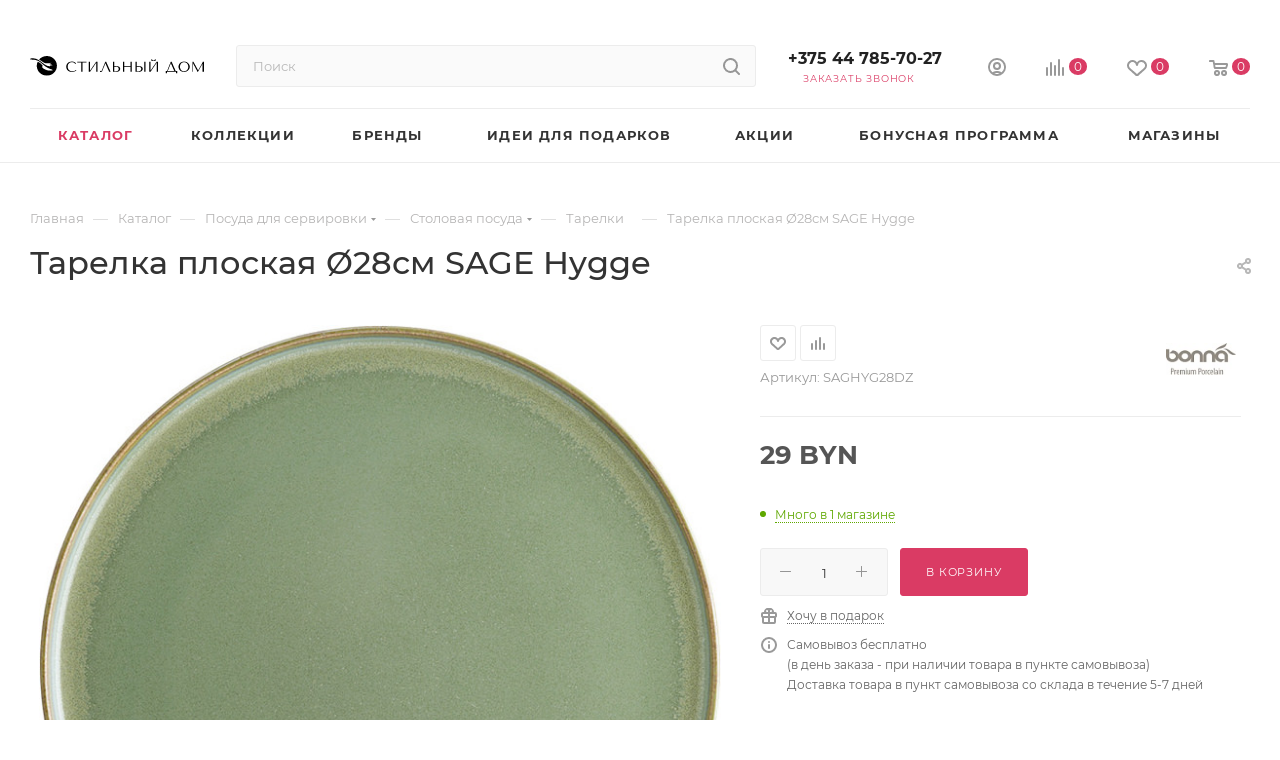

--- FILE ---
content_type: text/html; charset=UTF-8
request_url: https://stilnydom.by/catalog/tarelki/tarelka-ploskaya-sage-hygge-28sm/
body_size: 116208
content:
<!DOCTYPE html>
<html xmlns="http://www.w3.org/1999/xhtml" xml:lang="ru" lang="ru"  >
<head><link rel="canonical" href="https://stilnydom.by/catalog/tarelki/tarelka-ploskaya-sage-hygge-28sm/" />
    <title>Тарелка плоская Ø28см SAGE Hygge купить в Минске</title>
    <meta name="viewport" content="initial-scale=1.0, width=device-width, maximum-scale=1" />
    <meta name="HandheldFriendly" content="true" />
    <meta name="yes" content="yes" />
    <meta name="apple-mobile-web-app-status-bar-style" content="black" />
    <meta name="SKYPE_TOOLBAR" content="SKYPE_TOOLBAR_PARSER_COMPATIBLE" />
    <meta http-equiv="Content-Type" content="text/html; charset=UTF-8" />
<meta name="description" content="Тарелка плоская Ø28см SAGE Hygge заказать и купить в интернет-магазине эксклюзивной посуды и предметов сервировки Стильный дом ✔️ Огромный выбор и лучшие цены ✔️ Скидки и бонусы по программе лояльности" />
<script data-skip-moving="true">(function(w, d, n) {var cl = "bx-core";var ht = d.documentElement;var htc = ht ? ht.className : undefined;if (htc === undefined || htc.indexOf(cl) !== -1){return;}var ua = n.userAgent;if (/(iPad;)|(iPhone;)/i.test(ua)){cl += " bx-ios";}else if (/Windows/i.test(ua)){cl += ' bx-win';}else if (/Macintosh/i.test(ua)){cl += " bx-mac";}else if (/Linux/i.test(ua) && !/Android/i.test(ua)){cl += " bx-linux";}else if (/Android/i.test(ua)){cl += " bx-android";}cl += (/(ipad|iphone|android|mobile|touch)/i.test(ua) ? " bx-touch" : " bx-no-touch");cl += w.devicePixelRatio && w.devicePixelRatio >= 2? " bx-retina": " bx-no-retina";var ieVersion = -1;if (/AppleWebKit/.test(ua)){cl += " bx-chrome";}else if (/Opera/.test(ua)){cl += " bx-opera";}else if (/Firefox/.test(ua)){cl += " bx-firefox";}ht.className = htc ? htc + " " + cl : cl;})(window, document, navigator);</script>

<link href="/bitrix/css/aspro.max/notice.min.css?16681719952876"  rel="stylesheet" />
<link href="/bitrix/js/ui/design-tokens/dist/ui.design-tokens.min.css?171314840123233"  rel="stylesheet" />
<link href="/bitrix/js/ui/fonts/opensans/ui.font.opensans.min.css?16681720402320"  rel="stylesheet" />
<link href="/bitrix/js/main/popup/dist/main.popup.bundle.min.css?168781494826598"  rel="stylesheet" />
<link href="/bitrix/js/ui/hint/ui.hint.min.css?16681720402055"  rel="stylesheet" />
<link href="/bitrix/js/main/phonenumber/css/phonenumber.min.css?166817203036251"  rel="stylesheet" />
<link href="/bitrix/css/skyweb24.popuppro/animation.min.css?168872582562416"  rel="stylesheet" />
<link href="/bitrix/js/main/core/css/core_popup.min.css?166817203615428"  rel="stylesheet" />
<link href="/bitrix/css/main/font-awesome.min.css?166817199523748"  rel="stylesheet" />
<link href="/bitrix/cache/css/s1/aspro_max/page_d63c4d10b3f464ffd5121eb2b8069def/page_d63c4d10b3f464ffd5121eb2b8069def_v1.css?1766144462142238"  rel="stylesheet" />
<link href="/bitrix/cache/css/s1/aspro_max/template_4a9e0b86d4e11d0fb697102f4fc41703/template_4a9e0b86d4e11d0fb697102f4fc41703_v1.css?17661412191236462"  data-template-style="true" rel="stylesheet" />




<link href="/bitrix/templates/aspro_max/css/critical.min.css?167200001424" data-skip-moving="true" rel="stylesheet">
<meta name="theme-color" content="#da3b64">
<style>:root{--theme-base-color: #da3b64;--theme-base-opacity-color: #da3b641a;--theme-base-color-hue:345;--theme-base-color-saturation:68%;--theme-base-color-lightness:54%;}</style>
<style>html {--theme-page-width: 1500px;--theme-page-width-padding: 30px}</style>
<script data-skip-moving="true">window.lazySizesConfig = window.lazySizesConfig || {};lazySizesConfig.loadMode = 1;lazySizesConfig.expand = 200;lazySizesConfig.expFactor = 1;lazySizesConfig.hFac = 0.1;window.lazySizesConfig.lazyClass = "lazy";</script>
<script src="/bitrix/templates/aspro_max/js/ls.unveilhooks.min.js" data-skip-moving="true" defer></script>
<script src="/bitrix/templates/aspro_max/js/lazysizes.min.js" data-skip-moving="true" defer></script>
<link href="/bitrix/templates/aspro_max/css/print.min.css?167512009421755" data-template-style="true" rel="stylesheet" media="print">
					<script data-skip-moving="true" src="/bitrix/js/main/jquery/jquery-2.2.4.min.js"></script>
					<script data-skip-moving="true" src="/bitrix/templates/aspro_max/js/speed.min.js?=1672784713"></script>
<link rel="shortcut icon" href="/favicon.ico" type="image/x-icon" />
<meta property="og:description" content="Тарелка плоская с вертикальным бортом Sage Hygge - Ø&nbsp;28&nbsp;см - Flat Plate" />
<meta property="og:image" content="https://stilnydom.by/upload/iblock/ee9/x1us3r4ms1w7ig0xrvau25u1ugdle7on.jpg" />
<link rel="image_src" href="https://stilnydom.by/upload/iblock/ee9/x1us3r4ms1w7ig0xrvau25u1ugdle7on.jpg"  />
<meta property="og:title" content="Тарелка плоская Ø28см SAGE Hygge купить в Минске" />
<meta property="og:type" content="website" />
<meta property="og:url" content="https://stilnydom.by/catalog/tarelki/tarelka-ploskaya-sage-hygge-28sm/" />
<script src="/bitrix/templates/aspro_max/js/fetch/bottom_panel.min.js?1713148578554" data-skip-moving="true" defer=""></script>
        <style>html {--fixed-header:105px;--fixed-tabs:49px;}</style>    <link rel="icon" type="image/png" sizes="96x96" href="/favicon-96x96.png" />
<link rel="icon" type="image/png" sizes="32x32" href="/favicon-32x32.png" />
<link rel="icon" type="image/svg+xml" sizes="any" href="/favicon.svg" />
<link rel="icon" href="/favicon.ico" />
<link rel="apple-touch-icon" sizes="180x180" href="/apple-touch-icon.png" />
<meta name="apple-mobile-web-app-title" content="Стильный дом" />
<link rel="manifest" href="/site.webmanifest" />
<meta name="msapplication-TileColor" content="#ffffff">
<meta name="theme-color" content="#ffffff">

<!-- Google tag (gtag.js) -->&nbsp;<!-- Yandex.Metrika counter -->
<!-- /Yandex.Metrika counter -->
<!-- Google Tag Manager -- Qmedia -->
<!-- End Google Tag Manager -->
<!-- Google Tag Manager (noscript) -- Qmedia -->
<!-- End Google Tag Manager (noscript) -->
<!-- bitrix24 counter -->
<!-- /bitrix24 counter -->
<!-- Facebook Pixel Code -->
<!-- End Facebook Pixel Code -->
</head>
<body class=" site_s1  fill_bg_n catalog-delayed-btn-Y theme-light" id="main" data-site="/">
    
	<div id="panel"></div>
    
        		<!--'start_frame_cache_basketitems-component-block'-->												<div id="ajax_basket"></div>
					<!--'end_frame_cache_basketitems-component-block'-->								<div class="cd-modal-bg"></div>
		<script data-skip-moving="true">var solutionName = 'arMaxOptions';</script>
		<script src="/bitrix/templates/aspro_max/js/setTheme.php?site_id=s1&site_dir=/" data-skip-moving="true"></script>
		    <!-- noindex -->
<div class="maxma-more__container">
    <div class="maxma-more__close-btn-wrapp">
        <div class="maxma-more__close-btn">
            <svg width="14" height="14" viewBox="0 0 14 14" fill="none" xmlns="http://www.w3.org/2000/svg">
                <g clip-path="url(#clip0_68_480)">
                    <path d="M8.40004 6.99994L13.72 12.3149C13.8123 12.4067 13.8855 12.5157 13.9355 12.6359C13.9855 12.756 14.0112 12.8848 14.0112 13.015C14.0112 13.1451 13.9855 13.2738 13.9355 13.394C13.8855 13.5141 13.8123 13.6232 13.72 13.715C13.5326 13.9012 13.2792 14.0057 13.015 14.0057C12.7508 14.0057 12.4974 13.9012 12.31 13.715L7.00002 8.39996L1.68001 13.715C1.49164 13.8867 1.24432 13.9793 0.98946 13.9734C0.734595 13.9676 0.491806 13.8637 0.311542 13.6834C0.131278 13.5031 0.0274333 13.2604 0.0215642 13.0055C0.0156951 12.7506 0.108273 12.5033 0.280048 12.3149L5.59999 6.99994L0.280048 1.68494C0.108273 1.49657 0.0156951 1.24925 0.0215642 0.994385C0.0274333 0.73952 0.131278 0.496731 0.311542 0.316467C0.491806 0.136203 0.734595 0.0322973 0.98946 0.0264282C1.24432 0.0205591 1.49164 0.113137 1.68001 0.284912L7.00002 5.59991L12.31 0.284912C12.4974 0.0986612 12.7508 -0.00585938 13.015 -0.00585938C13.2792 -0.00585938 13.5326 0.0986612 13.72 0.284912C13.8123 0.376639 13.8855 0.485763 13.9355 0.605896C13.9855 0.726029 14.0112 0.854813 14.0112 0.984924C14.0112 1.11504 13.9855 1.24388 13.9355 1.36401C13.8855 1.48415 13.8123 1.59321 13.72 1.68494L8.40004 6.99994Z" fill="white"/>
                </g>
                <defs>
                    <clipPath id="clip0_68_480">
                        <rect width="14" height="14" fill="white"/>
                    </clipPath>
                </defs>
            </svg>
        </div>
    </div>
    <div class="maxma-more__content">
        <div class="maxma-more__title">Бонусы с покупки</div>
        <div class="maxma-more__descr">
            На карту клиента будет зачисляться до 10% бонусов. Размер % зависит от накопленной суммы покупок:
        </div>
        <div class="maxma-more__calculation">
            <div class="modal-calculation__list">
                <div class="modal-calculation__item">
                    <div class="modal-calculation__left-side">
                        <div class="modal-calculation__circle"></div>
                        <div class="modal-calculation__delim"></div>
                    </div>
                    <div class="modal-calculation__right">
                        <div class="modal-calculation__percent">3%</div>
                        <div class="modal-calculation__condition">от 0 BYN</div>
                    </div>
                </div>
                <div class="modal-calculation__item">
                    <div class="modal-calculation__left-side">
                        <div class="modal-calculation__circle"></div>
                        <div class="modal-calculation__delim"></div>
                    </div>
                    <div class="modal-calculation__right">
                        <div class="modal-calculation__percent">5%</div>
                        <div class="modal-calculation__condition">от 500 BYN</div>
                    </div>
                </div>
                <div class="modal-calculation__item">
                    <div class="modal-calculation__left-side">
                        <div class="modal-calculation__circle"></div>
                        <div class="modal-calculation__delim"></div>
                    </div>
                    <div class="modal-calculation__right">
                        <div class="modal-calculation__percent">7%</div>
                        <div class="modal-calculation__condition">от 1500 BYN</div>
                    </div>
                </div>
                <div class="modal-calculation__item">
                    <div class="modal-calculation__left-side">
                        <div class="modal-calculation__circle"></div>
                    </div>
                    <div class="modal-calculation__right">
                        <div class="modal-calculation__percent">10%</div>
                        <div class="modal-calculation__condition">от 3000 BYN</div>
                    </div>
                </div>
            </div>
        </div>
        <div class="maxma-more__descr mt">
            Бонусы начисляются через сутки после совершения заказа и доступны для пользователя в течении 180 календарных дней.
        </div>
                    <a href="/auth/" class="maxma-more__logIn-btn">Войти</a>
    </div>
</div>
<!-- /noindex -->    <div class="wrapper1  header_bglight long_header colored_header catalog_page basket_normal basket_fill_WHITE side_LEFT block_side_WIDE catalog_icons_Y banner_auto  mheader-v4 header-v2 header-font-lower_N regions_N title_position_LEFT footer-v1 front-vindex1 mfixed_Y mfixed_view_always title-v1 lazy_Y with_phones compact-catalog dark-hover-overlay normal-catalog-img landing-slider big-banners-mobile-normal bottom-icons-panel-Y compact-breadcrumbs-Y catalog-delayed-btn-Y  ">

<div class="mega_fixed_menu scrollblock">
	<div class="maxwidth-theme">
		<svg class="svg svg-close" width="14" height="14" viewBox="0 0 14 14">
		  <path data-name="Rounded Rectangle 568 copy 16" d="M1009.4,953l5.32,5.315a0.987,0.987,0,0,1,0,1.4,1,1,0,0,1-1.41,0L1008,954.4l-5.32,5.315a0.991,0.991,0,0,1-1.4-1.4L1006.6,953l-5.32-5.315a0.991,0.991,0,0,1,1.4-1.4l5.32,5.315,5.31-5.315a1,1,0,0,1,1.41,0,0.987,0.987,0,0,1,0,1.4Z" transform="translate(-1001 -946)"></path>
		</svg>
		<i class="svg svg-close mask arrow"></i>
		<div class="row">
			<div class="col-md-9">
				<div class="left_menu_block">
					<div class="logo_block flexbox flexbox--row align-items-normal">
						<div class="logo">
							<a href="/"><img src="/upload/CMax/6c5/h0bybl0rzcx0jf7pbsi5kknasny9e9q7.svg" alt="stilnydom.by" title="stilnydom.by" data-src="" /></a>						</div>
						<div class="top-description addr">
							Мультибрендовый магазин аксессуаров для дома						</div>
					</div>
					<div class="search_block">
						<div class="search_wrap">
							<div class="search-block">
									<div class="search-wrapper">
		<div id="title-search_mega_menu">
			<form action="/catalog/" class="search">
				<div class="search-input-div">
					<input class="search-input" id="title-search-input_mega_menu" type="text" name="q" value="" placeholder="Поиск" size="20" maxlength="50" autocomplete="off" />
				</div>
				<div class="search-button-div">
					<button class="btn btn-search" type="submit" name="s" value="Найти"><i class="svg search2  inline " aria-hidden="true"><svg width="17" height="17" ><use xlink:href="/bitrix/templates/aspro_max/images/svg/header_icons_srite.svg#search"></use></svg></i></button>
					
					<span class="close-block inline-search-hide"><span class="svg svg-close close-icons"></span></span>
				</div>
			</form>
		</div>
	</div>
							</div>
						</div>
					</div>
										<!-- noindex -->

	<div class="burger_menu_wrapper">
		
			<div class="top_link_wrapper">
				<div class="menu-item dropdown catalog wide_menu  active">
					<div class="wrap">
						<a class="dropdown-toggle" href="/catalog/">
							<div class="link-title color-theme-hover">
																Каталог							</div>
						</a>
													<span class="tail"></span>
							<div class="burger-dropdown-menu row">
								<div class="menu-wrapper" >
									
																														<div class="col-md-4 dropdown-submenu  has_img">
																						<a href="/catalog/posuda-dlya-servirovki/" class="color-theme-hover" title="Посуда для сервировки">
												<span class="name option-font-bold">Посуда для сервировки</span>
											</a>
																								<div class="burger-dropdown-menu toggle_menu">
																																									<div class="menu-item  dropdown-submenu ">
															<a href="/catalog/stolovaya-posuda/" title="Столовая посуда">
																<span class="name color-theme-hover">Столовая посуда</span>
															</a>
																															<div class="burger-dropdown-menu with_padding">
																																			<div class="menu-item active">
																			<a href="/catalog/tarelki/" title="Тарелки">
																				<span class="name color-theme-hover">Тарелки</span>
																			</a>
																		</div>
																																			<div class="menu-item ">
																			<a href="/catalog/salatniki/" title="Салатники">
																				<span class="name color-theme-hover">Салатники</span>
																			</a>
																		</div>
																																			<div class="menu-item ">
																			<a href="/catalog/sousniki-rozetki-ikornitsy/" title="Соусники, розетки, икорницы">
																				<span class="name color-theme-hover">Соусники, розетки, икорницы</span>
																			</a>
																		</div>
																																			<div class="menu-item ">
																			<a href="/catalog/kremanki/" title="Креманки">
																				<span class="name color-theme-hover">Креманки</span>
																			</a>
																		</div>
																																			<div class="menu-item ">
																			<a href="/catalog/menazhnitsy/" title="Менажницы">
																				<span class="name color-theme-hover">Менажницы</span>
																			</a>
																		</div>
																																			<div class="menu-item ">
																			<a href="/catalog/supnitsy-bulonnitsy/" title="Супницы, бульонницы и горшочки для подачи">
																				<span class="name color-theme-hover">Супницы, бульонницы и горшочки для подачи</span>
																			</a>
																		</div>
																																			<div class="menu-item ">
																			<a href="/catalog/blyuda/" title="Блюда">
																				<span class="name color-theme-hover">Блюда</span>
																			</a>
																		</div>
																																			<div class="menu-item ">
																			<a href="/catalog/stolovaya-posuda-po-brendam/" title="Столовая посуда по брендам">
																				<span class="name color-theme-hover">Столовая посуда по брендам</span>
																			</a>
																		</div>
																																	</div>
																													</div>
																																									<div class="menu-item  dropdown-submenu ">
															<a href="/catalog/stolovye-pribory/" title="Столовые приборы">
																<span class="name color-theme-hover">Столовые приборы</span>
															</a>
																															<div class="burger-dropdown-menu with_padding">
																																			<div class="menu-item ">
																			<a href="/catalog/nabory-stolovykh-priborov/" title="Наборы столовых приборов">
																				<span class="name color-theme-hover">Наборы столовых приборов</span>
																			</a>
																		</div>
																																			<div class="menu-item ">
																			<a href="/catalog/otdelnye-predmety-vilki-lozhki-nozhi/" title="Отдельные предметы (вилки, ложки, ножи)">
																				<span class="name color-theme-hover">Отдельные предметы (вилки, ложки, ножи)</span>
																			</a>
																		</div>
																																			<div class="menu-item ">
																			<a href="/catalog/podstavki-i-organayzery-dlya-stolovykh-priborov/" title="Подставки и органайзеры для столовых приборов">
																				<span class="name color-theme-hover">Подставки и органайзеры для столовых приборов</span>
																			</a>
																		</div>
																																			<div class="menu-item ">
																			<a href="/catalog/korzinki-i-konverty-dlya-stolovyh-priborov/" title="Корзинки и конверты для столовых приборов">
																				<span class="name color-theme-hover">Корзинки и конверты для столовых приборов</span>
																			</a>
																		</div>
																																			<div class="menu-item ">
																			<a href="/catalog/stolovye-pribory-po-brendam/" title="Столовые приборы по брендам">
																				<span class="name color-theme-hover">Столовые приборы по брендам</span>
																			</a>
																		</div>
																																	</div>
																													</div>
																																									<div class="menu-item  dropdown-submenu ">
															<a href="/catalog/nabory-dlya-spetsiy/" title="Наборы для специй">
																<span class="name color-theme-hover">Наборы для специй</span>
															</a>
																															<div class="burger-dropdown-menu with_padding">
																																			<div class="menu-item ">
																			<a href="/catalog/emkosti-dlya-masla-uksusa/" title="Емкости для масла, уксуса">
																				<span class="name color-theme-hover">Емкости для масла, уксуса</span>
																			</a>
																		</div>
																																	</div>
																													</div>
																																									<div class="menu-item  dropdown-submenu ">
															<a href="/catalog/podnosy/" title="Подносы">
																<span class="name color-theme-hover">Подносы</span>
															</a>
																															<div class="burger-dropdown-menu with_padding">
																																			<div class="menu-item ">
																			<a href="/catalog/stoliki-dlya-podachi-zavtraka/" title="Столики для подачи завтрака">
																				<span class="name color-theme-hover">Столики для подачи завтрака</span>
																			</a>
																		</div>
																																	</div>
																													</div>
																																									<div class="menu-item  dropdown-submenu ">
															<a href="/catalog/korzinki-dlya-servirovki/" title="Корзинки для сервировки">
																<span class="name color-theme-hover">Корзинки для сервировки</span>
															</a>
																															<div class="burger-dropdown-menu with_padding">
																																			<div class="menu-item ">
																			<a href="/catalog/korzinki-dlya-khleba/" title="Корзинки для хлеба">
																				<span class="name color-theme-hover">Корзинки для хлеба</span>
																			</a>
																		</div>
																																	</div>
																													</div>
																																									<div class="menu-item   ">
															<a href="/catalog/kryshki-klosh-i-kryshki-dlya-blyud/" title="Крышки-клош и крышки для блюд">
																<span class="name color-theme-hover">Крышки-клош и крышки для блюд</span>
															</a>
																													</div>
																																									<div class="menu-item  dropdown-submenu ">
															<a href="/catalog/aksessuary-dlya-servirovki/" title="Аксессуары для сервировки">
																<span class="name color-theme-hover">Аксессуары для сервировки</span>
															</a>
																															<div class="burger-dropdown-menu with_padding">
																																			<div class="menu-item ">
																			<a href="/catalog/tortnitsy-gorki-i-derzhateli-dlya-servirovki/" title="Тортницы, горки и держатели для сервировки">
																				<span class="name color-theme-hover">Тортницы, горки и держатели для сервировки</span>
																			</a>
																		</div>
																																			<div class="menu-item ">
																			<a href="/catalog/dispensery/" title="Диспенсеры">
																				<span class="name color-theme-hover">Диспенсеры</span>
																			</a>
																		</div>
																																			<div class="menu-item ">
																			<a href="/catalog/etazherki-dlya-servirovki/" title="Этажерки для сервировки">
																				<span class="name color-theme-hover">Этажерки для сервировки</span>
																			</a>
																		</div>
																																			<div class="menu-item ">
																			<a href="/catalog/servirovochnye-vederki/" title="Сервировочные ведерки и стаканчики, фуршетные ложки">
																				<span class="name color-theme-hover">Сервировочные ведерки и стаканчики, фуршетные ложки</span>
																			</a>
																		</div>
																																			<div class="menu-item ">
																			<a href="/catalog/blyuda-dlya-podachi-pitstsy/" title="Блюда для подачи пиццы">
																				<span class="name color-theme-hover">Блюда для подачи пиццы</span>
																			</a>
																		</div>
																																			<div class="menu-item ">
																			<a href="/catalog/fruktovnitsy-vazy-dlya-fruktov/" title="Фруктовницы, вазы, чаши для фруктов и сладостей">
																				<span class="name color-theme-hover">Фруктовницы, вазы, чаши для фруктов и сладостей</span>
																			</a>
																		</div>
																																			<div class="menu-item ">
																			<a href="/catalog/deko-piki-furshetnye/" title="Фуршетные деко-пики">
																				<span class="name color-theme-hover">Фуршетные деко-пики</span>
																			</a>
																		</div>
																																			<div class="menu-item ">
																			<a href="/catalog/skaterti-i-salfetki-dlya-servirovki/" title="Скатерти и салфетки для сервировки">
																				<span class="name color-theme-hover">Скатерти и салфетки для сервировки</span>
																			</a>
																		</div>
																																			<div class="menu-item ">
																			<a href="/catalog/pleysmaty-i-podstavki-dlya-servirovki/" title="Плейсматы и подставки для сервировки">
																				<span class="name color-theme-hover">Плейсматы и подставки для сервировки</span>
																			</a>
																		</div>
																																			<div class="menu-item ">
																			<a href="/catalog/podstavki-dlya-blyud/" title="Подставки для блюд">
																				<span class="name color-theme-hover">Подставки для блюд</span>
																			</a>
																		</div>
																																			<div class="menu-item ">
																			<a href="/catalog/servirovochnye-doski/" title="Сервировочные доски">
																				<span class="name color-theme-hover">Сервировочные доски</span>
																			</a>
																		</div>
																																			<div class="menu-item ">
																			<a href="/catalog/podstavki-dlya-yaits/" title="Подставки для яиц">
																				<span class="name color-theme-hover">Подставки для яиц</span>
																			</a>
																		</div>
																																	</div>
																													</div>
																																									<div class="menu-item  dropdown-submenu ">
															<a href="/catalog/posuda-dlya-podachi-goryachikh-blyud/" title="Посуда для подачи горячих блюд">
																<span class="name color-theme-hover">Посуда для подачи горячих блюд</span>
															</a>
																															<div class="burger-dropdown-menu with_padding">
																																			<div class="menu-item ">
																			<a href="/catalog/skovorody-servirovochnye-i-podstavki-pod-goryachee/" title="Сковороды сервировочные и подставки под горячее">
																				<span class="name color-theme-hover">Сковороды сервировочные и подставки под горячее</span>
																			</a>
																		</div>
																																			<div class="menu-item ">
																			<a href="/catalog/kastryuli-dlya-podachi-i-servirovki/" title="Кастрюли для подачи и сервировки">
																				<span class="name color-theme-hover">Кастрюли для подачи и сервировки</span>
																			</a>
																		</div>
																																	</div>
																													</div>
																																									<div class="menu-item   ">
															<a href="/catalog/detskaya-posuda/" title="Детская посуда">
																<span class="name color-theme-hover">Детская посуда</span>
															</a>
																													</div>
																									</div>
																					</div>
									
																														<div class="col-md-4 dropdown-submenu  has_img">
																						<a href="/catalog/posuda-dlya-chaya-i-kofe/" class="color-theme-hover" title="Посуда для приготовления и подачи чая и кофе">
												<span class="name option-font-bold">Посуда для приготовления и подачи чая и кофе</span>
											</a>
																								<div class="burger-dropdown-menu toggle_menu">
																																									<div class="menu-item  dropdown-submenu ">
															<a href="/catalog/posuda-dlya-prigotovleniya-chaya-i-kofe/" title="Посуда для приготовления чая и кофе">
																<span class="name color-theme-hover">Посуда для приготовления чая и кофе</span>
															</a>
																															<div class="burger-dropdown-menu with_padding">
																																			<div class="menu-item ">
																			<a href="/catalog/chayniki-zavarochnye/" title="Чайники заварочные">
																				<span class="name color-theme-hover">Чайники заварочные</span>
																			</a>
																		</div>
																																			<div class="menu-item ">
																			<a href="/catalog/kofevarki-i-turki/" title="Кофеварки и турки">
																				<span class="name color-theme-hover">Кофеварки и турки</span>
																			</a>
																		</div>
																																			<div class="menu-item ">
																			<a href="/catalog/molochniki-slivochniki-pitchery/" title="Молочники, сливочники, питчеры">
																				<span class="name color-theme-hover">Молочники, сливочники, питчеры</span>
																			</a>
																		</div>
																																			<div class="menu-item ">
																			<a href="/catalog/french-pressy/" title="Френч прессы">
																				<span class="name color-theme-hover">Френч прессы</span>
																			</a>
																		</div>
																																			<div class="menu-item ">
																			<a href="/catalog/sitechki-dlya-zavarivaniya-chaya/" title="Ситечки для заваривания чая и фильтры">
																				<span class="name color-theme-hover">Ситечки для заваривания чая и фильтры</span>
																			</a>
																		</div>
																																			<div class="menu-item ">
																			<a href="/catalog/inventar-barista/" title="Инвентарь бариста">
																				<span class="name color-theme-hover">Инвентарь бариста</span>
																			</a>
																		</div>
																																	</div>
																													</div>
																																									<div class="menu-item  dropdown-submenu ">
															<a href="/catalog/posuda-dlya-podachi-chaya-i-kofe/" title="Посуда для подачи чая и кофе">
																<span class="name color-theme-hover">Посуда для подачи чая и кофе</span>
															</a>
																															<div class="burger-dropdown-menu with_padding">
																																			<div class="menu-item ">
																			<a href="/catalog/kruzhki-i-chashki-bez-blyudtsa/" title="Кружки и чашки без блюдца">
																				<span class="name color-theme-hover">Кружки и чашки без блюдца</span>
																			</a>
																		</div>
																																			<div class="menu-item ">
																			<a href="/catalog/chashki-s-blyudtsami/" title="Чашки с блюдцами">
																				<span class="name color-theme-hover">Чашки с блюдцами</span>
																			</a>
																		</div>
																																			<div class="menu-item ">
																			<a href="/catalog/chaynye-servizy-i-nabory/" title="Чайные сервизы, наборы чашек и кружек">
																				<span class="name color-theme-hover">Чайные сервизы, наборы чашек и кружек</span>
																			</a>
																		</div>
																																			<div class="menu-item ">
																			<a href="/catalog/blyudtsa/" title="Блюдца">
																				<span class="name color-theme-hover">Блюдца</span>
																			</a>
																		</div>
																																			<div class="menu-item ">
																			<a href="/catalog/kofeyniki/" title="Кофейники">
																				<span class="name color-theme-hover">Кофейники</span>
																			</a>
																		</div>
																																			<div class="menu-item ">
																			<a href="/catalog/sakharnitsy/" title="Сахарницы">
																				<span class="name color-theme-hover">Сахарницы</span>
																			</a>
																		</div>
																																	</div>
																													</div>
																																									<div class="menu-item  dropdown-submenu ">
															<a href="/catalog/posuda-dlya-turizma-piknika-i-fitnesa/" title="Посуда для туризма, пикника и фитнеса">
																<span class="name color-theme-hover">Посуда для туризма, пикника и фитнеса</span>
															</a>
																															<div class="burger-dropdown-menu with_padding">
																																			<div class="menu-item ">
																			<a href="/catalog/termosy-i-termokruzhki/" title="Термосы и термокружки">
																				<span class="name color-theme-hover">Термосы и термокружки</span>
																			</a>
																		</div>
																																			<div class="menu-item ">
																			<a href="/catalog/butylki-dlya-vody/" title="Бутылки для воды">
																				<span class="name color-theme-hover">Бутылки для воды</span>
																			</a>
																		</div>
																																	</div>
																													</div>
																									</div>
																					</div>
									
																														<div class="col-md-4 dropdown-submenu  has_img">
																						<a href="/catalog/posuda-dlya-napitkov-i-kokteyley/" class="color-theme-hover" title="Посуда для напитков и коктейлей">
												<span class="name option-font-bold">Посуда для напитков и коктейлей</span>
											</a>
																								<div class="burger-dropdown-menu toggle_menu">
																																									<div class="menu-item  dropdown-submenu ">
															<a href="/catalog/bokaly/" title="Бокалы">
																<span class="name color-theme-hover">Бокалы</span>
															</a>
																															<div class="burger-dropdown-menu with_padding">
																																			<div class="menu-item ">
																			<a href="/catalog/bokaly-dlya-vina/" title="Бокалы для вина">
																				<span class="name color-theme-hover">Бокалы для вина</span>
																			</a>
																		</div>
																																			<div class="menu-item ">
																			<a href="/catalog/bokaly-dlya-vody/" title="Бокалы для воды">
																				<span class="name color-theme-hover">Бокалы для воды</span>
																			</a>
																		</div>
																																			<div class="menu-item ">
																			<a href="/catalog/bokaly-dlya-shampanskogo/" title="Бокалы для шампанского">
																				<span class="name color-theme-hover">Бокалы для шампанского</span>
																			</a>
																		</div>
																																			<div class="menu-item ">
																			<a href="/catalog/bokaly-dlya-kokteyley/" title="Бокалы для коктейлей">
																				<span class="name color-theme-hover">Бокалы для коктейлей</span>
																			</a>
																		</div>
																																			<div class="menu-item ">
																			<a href="/catalog/bokaly-dlya-konyaka-i-brendi/" title="Бокалы для коньяка и бренди">
																				<span class="name color-theme-hover">Бокалы для коньяка и бренди</span>
																			</a>
																		</div>
																																	</div>
																													</div>
																																									<div class="menu-item  dropdown-submenu ">
															<a href="/catalog/stakany/" title="Стаканы">
																<span class="name color-theme-hover">Стаканы</span>
															</a>
																															<div class="burger-dropdown-menu with_padding">
																																			<div class="menu-item ">
																			<a href="/catalog/stakany-dlya-vody/" title="Стаканы для воды">
																				<span class="name color-theme-hover">Стаканы для воды</span>
																			</a>
																		</div>
																																			<div class="menu-item ">
																			<a href="/catalog/stakany-dlya-viski/" title="Стаканы для виски">
																				<span class="name color-theme-hover">Стаканы для виски</span>
																			</a>
																		</div>
																																			<div class="menu-item ">
																			<a href="/catalog/stakany-s-dvoynymi-stenkami-iz-termostekla/" title="Стаканы с двойными стенками из термостекла">
																				<span class="name color-theme-hover">Стаканы с двойными стенками из термостекла</span>
																			</a>
																		</div>
																																	</div>
																													</div>
																																									<div class="menu-item   ">
															<a href="/catalog/ryumki-stopki-shoty/" title="Рюмки, стопки, шоты">
																<span class="name color-theme-hover">Рюмки, стопки, шоты</span>
															</a>
																													</div>
																																									<div class="menu-item   ">
															<a href="/catalog/bokaly-i-stakany-dlya-piva/" title="Бокалы и стаканы для пива, пивные кружки">
																<span class="name color-theme-hover">Бокалы и стаканы для пива, пивные кружки</span>
															</a>
																													</div>
																																									<div class="menu-item  dropdown-submenu ">
															<a href="/catalog/kokteylnye-stakany-i-kruzhki/" title="Коктейльные стаканы и кружки">
																<span class="name color-theme-hover">Коктейльные стаканы и кружки</span>
															</a>
																															<div class="burger-dropdown-menu with_padding">
																																			<div class="menu-item ">
																			<a href="/catalog/stakany-dlya-kokteyley/" title="Стаканы для коктейлей">
																				<span class="name color-theme-hover">Стаканы для коктейлей</span>
																			</a>
																		</div>
																																			<div class="menu-item ">
																			<a href="/catalog/kokteylnye-kruzhki/" title="Коктейльные кружки">
																				<span class="name color-theme-hover">Коктейльные кружки</span>
																			</a>
																		</div>
																																	</div>
																													</div>
																																									<div class="menu-item   ">
															<a href="/catalog/dekanter/" title="Декантеры">
																<span class="name color-theme-hover">Декантеры</span>
															</a>
																													</div>
																																									<div class="menu-item   ">
															<a href="/catalog/grafiny/" title="Графины">
																<span class="name color-theme-hover">Графины</span>
															</a>
																													</div>
																																									<div class="menu-item   ">
															<a href="/catalog/kuvshiny/" title="Кувшины">
																<span class="name color-theme-hover">Кувшины</span>
															</a>
																													</div>
																																									<div class="menu-item   ">
															<a href="/catalog/nabory-bokalov-i-stakanov/" title="Наборы бокалов и стаканов">
																<span class="name color-theme-hover">Наборы бокалов и стаканов</span>
															</a>
																													</div>
																																									<div class="menu-item  dropdown-submenu ">
															<a href="/catalog/steklyannaya-posuda-po-brendam/" title="Стеклянная посуда по брендам">
																<span class="name color-theme-hover">Стеклянная посуда по брендам</span>
															</a>
																															<div class="burger-dropdown-menu with_padding">
																																			<div class="menu-item ">
																			<a href="/catalog/steklo-arcoroc-frantsiya/" title="Стекло Arcoroc, Франция">
																				<span class="name color-theme-hover">Стекло Arcoroc, Франция</span>
																			</a>
																		</div>
																																			<div class="menu-item ">
																			<a href="/catalog/steklo-bormioli-rocco-italiya/" title="Стекло Bormioli Rocco, Италия">
																				<span class="name color-theme-hover">Стекло Bormioli Rocco, Италия</span>
																			</a>
																		</div>
																																			<div class="menu-item ">
																			<a href="/catalog/khrustalnoe-steklo-luigi-bormioli-italiya/" title="Хрустальное стекло Luigi Bormioli, Италия">
																				<span class="name color-theme-hover">Хрустальное стекло Luigi Bormioli, Италия</span>
																			</a>
																		</div>
																																			<div class="menu-item ">
																			<a href="/catalog/dizaynerskoe-steklo-100-chef-ispaniya/" title="Дизайнерское стекло 100%Chef, Испания">
																				<span class="name color-theme-hover">Дизайнерское стекло 100%Chef, Испания</span>
																			</a>
																		</div>
																																			<div class="menu-item ">
																			<a href="/catalog/steklo-libbey-ssha/" title="Стекло Libbey, США">
																				<span class="name color-theme-hover">Стекло Libbey, США</span>
																			</a>
																		</div>
																																			<div class="menu-item ">
																			<a href="/catalog/khrustalnoe-steklo-krosno-polsha/" title="Хрустальное стекло Krosno, Польша">
																				<span class="name color-theme-hover">Хрустальное стекло Krosno, Польша</span>
																			</a>
																		</div>
																																			<div class="menu-item ">
																			<a href="/catalog/khrustalnoe-steklo-chef-sommelier-frantsiya/" title="Хрустальное стекло Chef&Sommelier, Франция">
																				<span class="name color-theme-hover">Хрустальное стекло Chef&Sommelier, Франция</span>
																			</a>
																		</div>
																																			<div class="menu-item ">
																			<a href="/catalog/khrustalnoe-steklo-cristal-d-arques-paris-frantsiya/" title="Хрустальное стекло Cristal d’Arques Paris, Франция">
																				<span class="name color-theme-hover">Хрустальное стекло Cristal d’Arques Paris, Франция</span>
																			</a>
																		</div>
																																			<div class="menu-item ">
																			<a href="/catalog/khrustalnoe-steklo-rona-slovakiya/" title="Хрустальное стекло Rona, Словакия">
																				<span class="name color-theme-hover">Хрустальное стекло Rona, Словакия</span>
																			</a>
																		</div>
																																			<div class="menu-item ">
																			<a href="/catalog/khrustalnoe-steklo-ruchnoy-raboty-zalto-avstriya/" title="Хрустальное стекло ручной работы Zalto, Австрия">
																				<span class="name color-theme-hover">Хрустальное стекло ручной работы Zalto, Австрия</span>
																			</a>
																		</div>
																																	</div>
																													</div>
																									</div>
																					</div>
									
																														<div class="col-md-4 dropdown-submenu  has_img">
																						<a href="/catalog/posuda/" class="color-theme-hover" title="Посуда для приготовления">
												<span class="name option-font-bold">Посуда для приготовления</span>
											</a>
																								<div class="burger-dropdown-menu toggle_menu">
																																									<div class="menu-item   ">
															<a href="/catalog/kastryuli/" title="Кастрюли">
																<span class="name color-theme-hover">Кастрюли</span>
															</a>
																													</div>
																																									<div class="menu-item  dropdown-submenu ">
															<a href="/catalog/skovorody/" title="Сковороды">
																<span class="name color-theme-hover">Сковороды</span>
															</a>
																															<div class="burger-dropdown-menu with_padding">
																																			<div class="menu-item ">
																			<a href="/catalog/skovorody-dlya-yaits-dlya-oladiy-i-blinov/" title="Сковороды для яиц, для оладий и блинов">
																				<span class="name color-theme-hover">Сковороды для яиц, для оладий и блинов</span>
																			</a>
																		</div>
																																			<div class="menu-item ">
																			<a href="/catalog/skovorody-wok/" title="Сковороды вок (wok)">
																				<span class="name color-theme-hover">Сковороды вок (wok)</span>
																			</a>
																		</div>
																																			<div class="menu-item ">
																			<a href="/catalog/skovorody-induktsionnye/" title="Сковороды индукционные">
																				<span class="name color-theme-hover">Сковороды индукционные</span>
																			</a>
																		</div>
																																			<div class="menu-item ">
																			<a href="/catalog/chugunnye-skovorodki/" title="Чугунные сковородки">
																				<span class="name color-theme-hover">Чугунные сковородки</span>
																			</a>
																		</div>
																																	</div>
																													</div>
																																									<div class="menu-item   ">
															<a href="/catalog/soteyniki-i-kovshi/" title="Сотейники и ковши">
																<span class="name color-theme-hover">Сотейники и ковши</span>
															</a>
																													</div>
																																									<div class="menu-item   ">
															<a href="/catalog/nabory-posudy-dlya-kukhni/" title="Наборы посуды для кухни">
																<span class="name color-theme-hover">Наборы посуды для кухни</span>
															</a>
																													</div>
																																									<div class="menu-item   ">
															<a href="/catalog/kryshki-dlya-posudy/" title="Крышки для посуды">
																<span class="name color-theme-hover">Крышки для посуды</span>
															</a>
																													</div>
																																									<div class="menu-item   ">
															<a href="/catalog/skorovarki/" title="Скороварки">
																<span class="name color-theme-hover">Скороварки</span>
															</a>
																													</div>
																																									<div class="menu-item  dropdown-submenu ">
															<a href="/catalog/gorshochki-emkosti-dlya-zapekaniya/" title="Горшочки и емкости для запекания">
																<span class="name color-theme-hover">Горшочки и емкости для запекания</span>
															</a>
																															<div class="burger-dropdown-menu with_padding">
																																			<div class="menu-item ">
																			<a href="/catalog/kokotnitsy/" title="Кокотницы">
																				<span class="name color-theme-hover">Кокотницы</span>
																			</a>
																		</div>
																																			<div class="menu-item ">
																			<a href="/catalog/kamen-dlya-zapekaniya-pitstsy/" title="Камень для запекания пиццы">
																				<span class="name color-theme-hover">Камень для запекания пиццы</span>
																			</a>
																		</div>
																																	</div>
																													</div>
																																									<div class="menu-item  dropdown-submenu ">
															<a href="/catalog/protivni/" title="Противни">
																<span class="name color-theme-hover">Противни</span>
															</a>
																															<div class="burger-dropdown-menu with_padding">
																																			<div class="menu-item ">
																			<a href="/catalog/setki-i-protivni-dlya-pitstsy/" title="Сетки и противни для пиццы">
																				<span class="name color-theme-hover">Сетки и противни для пиццы</span>
																			</a>
																		</div>
																																	</div>
																													</div>
																																									<div class="menu-item   ">
															<a href="/catalog/tazhiny/" title="Тажины">
																<span class="name color-theme-hover">Тажины</span>
															</a>
																													</div>
																																									<div class="menu-item   ">
															<a href="/catalog/konteynery-dlya-khraneniya-i-transportirovki/" title="Контейнеры для хранения и транспортировки продуктов">
																<span class="name color-theme-hover">Контейнеры для хранения и транспортировки продуктов</span>
															</a>
																													</div>
																									</div>
																					</div>
									
																														<div class="col-md-4 dropdown-submenu  has_img">
																						<a href="/catalog/kuhonnaya-utvar/" class="color-theme-hover" title="Кухонная утварь">
												<span class="name option-font-bold">Кухонная утварь</span>
											</a>
																								<div class="burger-dropdown-menu toggle_menu">
																																									<div class="menu-item  dropdown-submenu ">
															<a href="/catalog/kukhonnye-prinadlezhnosti/" title="Кухонные принадлежности">
																<span class="name color-theme-hover">Кухонные принадлежности</span>
															</a>
																															<div class="burger-dropdown-menu with_padding">
																																			<div class="menu-item ">
																			<a href="/catalog/nabory-kukhonnykh-prinadlezhnostey/" title="Наборы кухонных принадлежностей">
																				<span class="name color-theme-hover">Наборы кухонных принадлежностей</span>
																			</a>
																		</div>
																																			<div class="menu-item ">
																			<a href="/catalog/kukhonnye-lopatki/" title="Кухонные лопатки">
																				<span class="name color-theme-hover">Кухонные лопатки</span>
																			</a>
																		</div>
																																			<div class="menu-item ">
																			<a href="/catalog/kukhonnye-lozhki-i-vilki/" title="Кухонные ложки и вилки">
																				<span class="name color-theme-hover">Кухонные ложки и вилки</span>
																			</a>
																		</div>
																																			<div class="menu-item ">
																			<a href="/catalog/kukhonnye-shchiptsy-i-pintsety/" title="Кухонные щипцы и пинцеты">
																				<span class="name color-theme-hover">Кухонные щипцы и пинцеты</span>
																			</a>
																		</div>
																																			<div class="menu-item ">
																			<a href="/catalog/polovniki-cherpaki/" title="Половники, черпаки">
																				<span class="name color-theme-hover">Половники, черпаки</span>
																			</a>
																		</div>
																																			<div class="menu-item ">
																			<a href="/catalog/skrebki-dlya-snyatiya-cheshui-s-ryby/" title="Скребки для снятия чешуи с рыбы">
																				<span class="name color-theme-hover">Скребки для снятия чешуи с рыбы</span>
																			</a>
																		</div>
																																	</div>
																													</div>
																																									<div class="menu-item  dropdown-submenu ">
															<a href="/catalog/organizatsiya-rabochego-prostranstva/" title="Организация рабочего пространства на кухне">
																<span class="name color-theme-hover">Организация рабочего пространства на кухне</span>
															</a>
																															<div class="burger-dropdown-menu with_padding">
																																			<div class="menu-item ">
																			<a href="/catalog/sushilki-dlya-posudy/" title="Сушилки для посуды">
																				<span class="name color-theme-hover">Сушилки для посуды</span>
																			</a>
																		</div>
																																			<div class="menu-item ">
																			<a href="/catalog/derzhateli-bumazhnykh-polotenets/" title="Держатели бумажных полотенец">
																				<span class="name color-theme-hover">Держатели бумажных полотенец</span>
																			</a>
																		</div>
																																			<div class="menu-item ">
																			<a href="/catalog/emkosti-dlya-khraneniya-i-banki/" title="Емкости для хранения, банки и бутылки">
																				<span class="name color-theme-hover">Емкости для хранения, банки и бутылки</span>
																			</a>
																		</div>
																																			<div class="menu-item ">
																			<a href="/catalog/derzhateli-dlya-kukhonnykh-instrumentov/" title="Держатели и органайзеры для кухонных инструментов">
																				<span class="name color-theme-hover">Держатели и органайзеры для кухонных инструментов</span>
																			</a>
																		</div>
																																			<div class="menu-item ">
																			<a href="/catalog/derzhateli-dlya-razdelochnykh-dosok-i-kryshok/" title="Держатели для разделочных досок и крышек">
																				<span class="name color-theme-hover">Держатели для разделочных досок и крышек</span>
																			</a>
																		</div>
																																			<div class="menu-item ">
																			<a href="/catalog/organayzery-dlya-kukhonnoy-posudy/" title="Органайзеры для кухонной посуды">
																				<span class="name color-theme-hover">Органайзеры для кухонной посуды</span>
																			</a>
																		</div>
																																			<div class="menu-item ">
																			<a href="/catalog/organayzery-dlya-kholodilnika/" title="Органайзеры для холодильника">
																				<span class="name color-theme-hover">Органайзеры для холодильника</span>
																			</a>
																		</div>
																																	</div>
																													</div>
																																									<div class="menu-item  dropdown-submenu ">
															<a href="/catalog/konditerskiy-inventar/" title="Кондитерский инвентарь">
																<span class="name color-theme-hover">Кондитерский инвентарь</span>
															</a>
																															<div class="burger-dropdown-menu with_padding">
																																			<div class="menu-item ">
																			<a href="/catalog/formy-konditerskie/" title="Формы кондитерские">
																				<span class="name color-theme-hover">Формы кондитерские</span>
																			</a>
																		</div>
																																			<div class="menu-item ">
																			<a href="/catalog/konditerskie-meshki-i-nasadki/" title="Кондитерские мешки и насадки">
																				<span class="name color-theme-hover">Кондитерские мешки и насадки</span>
																			</a>
																		</div>
																																			<div class="menu-item ">
																			<a href="/catalog/aksessuary-dlya-vypechki/" title="Аксессуары для выпечки">
																				<span class="name color-theme-hover">Аксессуары для выпечки</span>
																			</a>
																		</div>
																																			<div class="menu-item ">
																			<a href="/catalog/skalki-i-kovriki-dlya-raskatki-testa/" title="Скалки и валики, коврики для раскатки теста">
																				<span class="name color-theme-hover">Скалки и валики, коврики для раскатки теста</span>
																			</a>
																		</div>
																																			<div class="menu-item ">
																			<a href="/catalog/konditerskie-lopatki-i-skrebki/" title="Кондитерские лопатки и скребки">
																				<span class="name color-theme-hover">Кондитерские лопатки и скребки</span>
																			</a>
																		</div>
																																			<div class="menu-item ">
																			<a href="/catalog/konditerskie-kisti/" title="Кондитерские кисти">
																				<span class="name color-theme-hover">Кондитерские кисти</span>
																			</a>
																		</div>
																																			<div class="menu-item ">
																			<a href="/catalog/nozhi-dlya-testa/" title="Ножи для теста">
																				<span class="name color-theme-hover">Ножи для теста</span>
																			</a>
																		</div>
																																			<div class="menu-item ">
																			<a href="/catalog/karamelizatory/" title="Карамелизаторы">
																				<span class="name color-theme-hover">Карамелизаторы</span>
																			</a>
																		</div>
																																			<div class="menu-item ">
																			<a href="/catalog/pekarskie-rukavitsy-i-prikhvatki/" title="Пекарские рукавицы и прихватки">
																				<span class="name color-theme-hover">Пекарские рукавицы и прихватки</span>
																			</a>
																		</div>
																																	</div>
																													</div>
																																									<div class="menu-item  dropdown-submenu ">
															<a href="/catalog/melnitsy-dlya-spetsiy/" title="Мельницы для специй">
																<span class="name color-theme-hover">Мельницы для специй</span>
															</a>
																															<div class="burger-dropdown-menu with_padding">
																																			<div class="menu-item ">
																			<a href="/catalog/melnitsy-dlya-pertsa/" title="Мельницы для перца">
																				<span class="name color-theme-hover">Мельницы для перца</span>
																			</a>
																		</div>
																																			<div class="menu-item ">
																			<a href="/catalog/melnitsy-dlya-soli/" title="Мельницы для соли">
																				<span class="name color-theme-hover">Мельницы для соли</span>
																			</a>
																		</div>
																																			<div class="menu-item ">
																			<a href="/catalog/nabory-melnits/" title="Наборы мельниц">
																				<span class="name color-theme-hover">Наборы мельниц</span>
																			</a>
																		</div>
																																			<div class="menu-item ">
																			<a href="/catalog/melnitsy-dlya-muskatnykh-orekhov/" title="Мельницы для мускатных орехов">
																				<span class="name color-theme-hover">Мельницы для мускатных орехов</span>
																			</a>
																		</div>
																																			<div class="menu-item ">
																			<a href="/catalog/melnitsy-dlya-kofe/" title="Мельницы для кофе">
																				<span class="name color-theme-hover">Мельницы для кофе</span>
																			</a>
																		</div>
																																	</div>
																													</div>
																																									<div class="menu-item   ">
															<a href="/catalog/miski-i-tazy/" title="Миски и тазы">
																<span class="name color-theme-hover">Миски и тазы</span>
															</a>
																													</div>
																																									<div class="menu-item   ">
															<a href="/catalog/venchiki-i-miksery-dlya-vzbivaniya/" title="Венчики и миксеры для взбивания">
																<span class="name color-theme-hover">Венчики и миксеры для взбивания</span>
															</a>
																													</div>
																																									<div class="menu-item  dropdown-submenu ">
															<a href="/catalog/izmelchiteli-i-terki/" title="Измельчители и терки">
																<span class="name color-theme-hover">Измельчители и терки</span>
															</a>
																															<div class="burger-dropdown-menu with_padding">
																																			<div class="menu-item ">
																			<a href="/catalog/skvizery-i-sokovyzhimalki/" title="Сквизеры и соковыжималки">
																				<span class="name color-theme-hover">Сквизеры и соковыжималки</span>
																			</a>
																		</div>
																																			<div class="menu-item ">
																			<a href="/catalog/stupki-i-pestiki/" title="Ступки и пестики">
																				<span class="name color-theme-hover">Ступки и пестики</span>
																			</a>
																		</div>
																																			<div class="menu-item ">
																			<a href="/catalog/kartofelemyalki/" title="Картофелемялки">
																				<span class="name color-theme-hover">Картофелемялки</span>
																			</a>
																		</div>
																																			<div class="menu-item ">
																			<a href="/catalog/pressy-dlya-chesnoka/" title="Прессы для чеснока">
																				<span class="name color-theme-hover">Прессы для чеснока</span>
																			</a>
																		</div>
																																			<div class="menu-item ">
																			<a href="/catalog/orekhokol/" title="Орехокол">
																				<span class="name color-theme-hover">Орехокол</span>
																			</a>
																		</div>
																																			<div class="menu-item ">
																			<a href="/catalog/yaytserezki/" title="Яйцерезки">
																				<span class="name color-theme-hover">Яйцерезки</span>
																			</a>
																		</div>
																																			<div class="menu-item ">
																			<a href="/catalog/mandoliny-i-ovoshcherezki/" title="Мандолины и овощерезки">
																				<span class="name color-theme-hover">Мандолины и овощерезки</span>
																			</a>
																		</div>
																																	</div>
																													</div>
																																									<div class="menu-item  dropdown-submenu ">
															<a href="/catalog/spetsialnye-prisposobleniya-i-oborudovanie-dlya-prigotovleniya-otdelnykh-blyud/" title="Специальные приспособления и оборудование для приготовления отдельных блюд">
																<span class="name color-theme-hover">Специальные приспособления и оборудование для приготовления отдельных блюд</span>
															</a>
																															<div class="burger-dropdown-menu with_padding">
																																			<div class="menu-item ">
																			<a href="/catalog/kulinarnye-formy-i-ramki/" title="Кулинарные формы и рамки">
																				<span class="name color-theme-hover">Кулинарные формы и рамки</span>
																			</a>
																		</div>
																																			<div class="menu-item ">
																			<a href="/catalog/formy-dlya-prigotovleniya-yaits-pashot/" title="Формы для приготовления яиц пашот">
																				<span class="name color-theme-hover">Формы для приготовления яиц пашот</span>
																			</a>
																		</div>
																																			<div class="menu-item ">
																			<a href="/catalog/sheyker-dlya-sousa/" title="Шейкеры для соуса">
																				<span class="name color-theme-hover">Шейкеры для соуса</span>
																			</a>
																		</div>
																																			<div class="menu-item ">
																			<a href="/catalog/formy-dlya-prigotovleniya-ravioli/" title="Формы для приготовления равиоли">
																				<span class="name color-theme-hover">Формы для приготовления равиоли</span>
																			</a>
																		</div>
																																			<div class="menu-item ">
																			<a href="/catalog/formy-dlya-prigotovleniya-yaichnitsy/" title="Формы для приготовления яичницы">
																				<span class="name color-theme-hover">Формы для приготовления яичницы</span>
																			</a>
																		</div>
																																	</div>
																													</div>
																																									<div class="menu-item  dropdown-submenu ">
															<a href="/catalog/prisposobleniya-i-emkosti-dlya-izmeneniy-na-kukhne/" title="Приспособления и емкости для измерений на кухне">
																<span class="name color-theme-hover">Приспособления и емкости для измерений на кухне</span>
															</a>
																															<div class="burger-dropdown-menu with_padding">
																																			<div class="menu-item ">
																			<a href="/catalog/mernye-emkosti/" title="Мерные емкости">
																				<span class="name color-theme-hover">Мерные емкости</span>
																			</a>
																		</div>
																																			<div class="menu-item ">
																			<a href="/catalog/sovki/" title="Кухонные совки">
																				<span class="name color-theme-hover">Кухонные совки</span>
																			</a>
																		</div>
																																			<div class="menu-item ">
																			<a href="/catalog/kukhonnye-vesy/" title="Кухонные весы">
																				<span class="name color-theme-hover">Кухонные весы</span>
																			</a>
																		</div>
																																			<div class="menu-item ">
																			<a href="/catalog/taymery-kukhonnye/" title="Таймеры кухонные">
																				<span class="name color-theme-hover">Таймеры кухонные</span>
																			</a>
																		</div>
																																			<div class="menu-item ">
																			<a href="/catalog/termometry-povarskie/" title="Термометры поварские">
																				<span class="name color-theme-hover">Термометры поварские</span>
																			</a>
																		</div>
																																	</div>
																													</div>
																																									<div class="menu-item  dropdown-submenu ">
															<a href="/catalog/durshlagi-i-sita/" title="Дуршлаги, сита и воронки">
																<span class="name color-theme-hover">Дуршлаги, сита и воронки</span>
															</a>
																															<div class="burger-dropdown-menu with_padding">
																																			<div class="menu-item ">
																			<a href="/catalog/sita-dlya-muki/" title="Сита для муки">
																				<span class="name color-theme-hover">Сита для муки</span>
																			</a>
																		</div>
																																	</div>
																													</div>
																																									<div class="menu-item   ">
															<a href="/catalog/molotki-dlya-myasa-tenderayzery/" title="Молотки для мяса, тендерайзеры">
																<span class="name color-theme-hover">Молотки для мяса, тендерайзеры</span>
															</a>
																													</div>
																																									<div class="menu-item   ">
															<a href="/catalog/sushilki-dlya-zeleni/" title="Сушилки для зелени">
																<span class="name color-theme-hover">Сушилки для зелени</span>
															</a>
																													</div>
																																									<div class="menu-item   ">
															<a href="/catalog/khlebnitsy-i-doski-dlya-khleba/" title="Хлебницы и доски для хлеба">
																<span class="name color-theme-hover">Хлебницы и доски для хлеба</span>
															</a>
																													</div>
																																									<div class="menu-item   ">
															<a href="/catalog/otdeliteli-kostochek-ot-vishen/" title="Отделители косточек от вишен">
																<span class="name color-theme-hover">Отделители косточек от вишен</span>
															</a>
																													</div>
																																									<div class="menu-item   ">
															<a href="/catalog/zazhigalki-kukhonnye/" title="Зажигалки кухонные">
																<span class="name color-theme-hover">Зажигалки кухонные</span>
															</a>
																													</div>
																																									<div class="menu-item collapsed  ">
															<a href="/catalog/aksessuary-dlya-grilya/" title="Аксессуары для гриля и печи">
																<span class="name color-theme-hover">Аксессуары для гриля и печи</span>
															</a>
																													</div>
																																									<div class="menu-item collapsed dropdown-submenu ">
															<a href="/catalog/aksessuary-dlya-prigotovleniya-pitstsy/" title="Аксессуары для приготовления пиццы">
																<span class="name color-theme-hover">Аксессуары для приготовления пиццы</span>
															</a>
																															<div class="burger-dropdown-menu with_padding">
																																			<div class="menu-item ">
																			<a href="/catalog/lopaty-i-lopatki-dlya-pitstsy/" title="Лопаты и лопатки для пиццы">
																				<span class="name color-theme-hover">Лопаты и лопатки для пиццы</span>
																			</a>
																		</div>
																																	</div>
																													</div>
																																									<div class="menu-item collapsed  ">
															<a href="/catalog/aksessuary-dlya-zharki-vo-frityure/" title="Аксессуары для жарки во фритюре">
																<span class="name color-theme-hover">Аксессуары для жарки во фритюре</span>
															</a>
																													</div>
																																									<div class="menu-item collapsed dropdown-submenu ">
															<a href="/catalog/odezhda-dlya-povara-i-konditera/" title="Одежда для повара и кондитера">
																<span class="name color-theme-hover">Одежда для повара и кондитера</span>
															</a>
																															<div class="burger-dropdown-menu with_padding">
																																			<div class="menu-item ">
																			<a href="/catalog/fartuki-i-peredniki/" title="Кухонные фартуки и передники">
																				<span class="name color-theme-hover">Кухонные фартуки и передники</span>
																			</a>
																		</div>
																																			<div class="menu-item ">
																			<a href="/catalog/povarskie-kolpaki/" title="Поварские колпаки, банданы и шапочки">
																				<span class="name color-theme-hover">Поварские колпаки, банданы и шапочки</span>
																			</a>
																		</div>
																																			<div class="menu-item ">
																			<a href="/catalog/nabory-odezhdy-dlya-konditera-i-povara/" title="Наборы одежды для кондитера и повара">
																				<span class="name color-theme-hover">Наборы одежды для кондитера и повара</span>
																			</a>
																		</div>
																																	</div>
																													</div>
																																									<div class="menu-item collapsed  ">
															<a href="/catalog/kukhonnye-perchatki/" title="Кухонные перчатки">
																<span class="name color-theme-hover">Кухонные перчатки</span>
															</a>
																													</div>
																																									<div class="menu-item collapsed  ">
															<a href="/catalog/bumaga-i-pakety-dlya-upakovki-produktov/" title="Бумага и пакеты для упаковки продуктов">
																<span class="name color-theme-hover">Бумага и пакеты для упаковки продуктов</span>
															</a>
																													</div>
																									</div>
																					</div>
									
																														<div class="col-md-4 dropdown-submenu  has_img">
																						<a href="/catalog/nozhi-i-razdelochnye-doski/" class="color-theme-hover" title="Ножи и разделочные доски">
												<span class="name option-font-bold">Ножи и разделочные доски</span>
											</a>
																								<div class="burger-dropdown-menu toggle_menu">
																																									<div class="menu-item  dropdown-submenu ">
															<a href="/catalog/kukhonnye-nozhi/" title="Кухонные ножи">
																<span class="name color-theme-hover">Кухонные ножи</span>
															</a>
																															<div class="burger-dropdown-menu with_padding">
																																			<div class="menu-item ">
																			<a href="/catalog/povarskie-nozhi-shef-nozhi/" title="Поварские ножи, шеф-ножи">
																				<span class="name color-theme-hover">Поварские ножи, шеф-ножи</span>
																			</a>
																		</div>
																																			<div class="menu-item ">
																			<a href="/catalog/nabory-kukhonnykh-nozhey/" title="Наборы кухонных ножей">
																				<span class="name color-theme-hover">Наборы кухонных ножей</span>
																			</a>
																		</div>
																																			<div class="menu-item ">
																			<a href="/catalog/obvalochnye-nozhi/" title="Обвалочные ножи">
																				<span class="name color-theme-hover">Обвалочные ножи</span>
																			</a>
																		</div>
																																			<div class="menu-item ">
																			<a href="/catalog/nozhi-dlya-myasa-fileynye-nozhi/" title="Ножи для мяса, филейные ножи">
																				<span class="name color-theme-hover">Ножи для мяса, филейные ножи</span>
																			</a>
																		</div>
																																	</div>
																													</div>
																																									<div class="menu-item  dropdown-submenu ">
															<a href="/catalog/nozhi-dlya-ovoshchey-fruktov/" title="Ножи для овощей, фруктов">
																<span class="name color-theme-hover">Ножи для овощей, фруктов</span>
															</a>
																															<div class="burger-dropdown-menu with_padding">
																																			<div class="menu-item ">
																			<a href="/catalog/nozhi-karbovochnye-figurnye/" title="Ножи карбовочные, фигурные ножи">
																				<span class="name color-theme-hover">Ножи карбовочные, фигурные ножи</span>
																			</a>
																		</div>
																																			<div class="menu-item ">
																			<a href="/catalog/ovoshchechistki-nozhi-dlya-chistki-ovoshchey-i-fruktov/" title="Овощечистки, ножи для чистки овощей и фруктов">
																				<span class="name color-theme-hover">Овощечистки, ножи для чистки овощей и фруктов</span>
																			</a>
																		</div>
																																	</div>
																													</div>
																																									<div class="menu-item  dropdown-submenu ">
															<a href="/catalog/doski-razdelochnye/" title="Доски разделочные">
																<span class="name color-theme-hover">Доски разделочные</span>
															</a>
																															<div class="burger-dropdown-menu with_padding">
																																			<div class="menu-item ">
																			<a href="/catalog/doski-razdelochnye-plastikovye/" title="Доски разделочные пластиковые">
																				<span class="name color-theme-hover">Доски разделочные пластиковые</span>
																			</a>
																		</div>
																																			<div class="menu-item ">
																			<a href="/catalog/doski-razdelochnye-derevyannye/" title="Доски разделочные деревянные">
																				<span class="name color-theme-hover">Доски разделочные деревянные</span>
																			</a>
																		</div>
																																			<div class="menu-item ">
																			<a href="/catalog/nabory-razdelochnykh-dosok/" title="Наборы разделочных досок">
																				<span class="name color-theme-hover">Наборы разделочных досок</span>
																			</a>
																		</div>
																																	</div>
																													</div>
																																									<div class="menu-item   ">
															<a href="/catalog/nozhi-dlya-syra/" title="Ножи для сыра">
																<span class="name color-theme-hover">Ножи для сыра</span>
															</a>
																													</div>
																																									<div class="menu-item   ">
															<a href="/catalog/nozhi-dlya-pitstsy/" title="Ножи для пиццы">
																<span class="name color-theme-hover">Ножи для пиццы</span>
															</a>
																													</div>
																																									<div class="menu-item  dropdown-submenu ">
															<a href="/catalog/konditerskie-nozhi/" title="Кондитерские ножи">
																<span class="name color-theme-hover">Кондитерские ножи</span>
															</a>
																															<div class="burger-dropdown-menu with_padding">
																																			<div class="menu-item ">
																			<a href="/catalog/nozhi-dlya-torta/" title="Ножи для торта">
																				<span class="name color-theme-hover">Ножи для торта</span>
																			</a>
																		</div>
																																	</div>
																													</div>
																																									<div class="menu-item   ">
															<a href="/catalog/nozhi-dlya-khleba-i-bagetov/" title="Ножи для хлеба и багетов">
																<span class="name color-theme-hover">Ножи для хлеба и багетов</span>
															</a>
																													</div>
																																									<div class="menu-item   ">
															<a href="/catalog/nozhi-dlya-ryby/" title="Ножи для рыбы">
																<span class="name color-theme-hover">Ножи для рыбы</span>
															</a>
																													</div>
																																									<div class="menu-item   ">
															<a href="/catalog/nozhi-dlya-masla/" title="Ножи для масла">
																<span class="name color-theme-hover">Ножи для масла</span>
															</a>
																													</div>
																																									<div class="menu-item   ">
															<a href="/catalog/nozhi-i-aksessuary-dlya-khamona-khamonery/" title="Ножи и аксессуары для хамона (хамонеры)">
																<span class="name color-theme-hover">Ножи и аксессуары для хамона (хамонеры)</span>
															</a>
																													</div>
																																									<div class="menu-item   ">
															<a href="/catalog/konservnye-nozhi-i-otkryvalki/" title="Консервные ножи и открывалки">
																<span class="name color-theme-hover">Консервные ножи и открывалки</span>
															</a>
																													</div>
																																									<div class="menu-item   ">
															<a href="/catalog/kukhonnye-nozhnitsy/" title="Кухонные ножницы">
																<span class="name color-theme-hover">Кухонные ножницы</span>
															</a>
																													</div>
																																									<div class="menu-item   ">
															<a href="/catalog/musaty-tochilki-bruski/" title="Мусаты, точилки, бруски">
																<span class="name color-theme-hover">Мусаты, точилки, бруски</span>
															</a>
																													</div>
																																									<div class="menu-item   ">
															<a href="/catalog/derzhateli-dlya-nozhey/" title="Держатели для ножей">
																<span class="name color-theme-hover">Держатели для ножей</span>
															</a>
																													</div>
																																									<div class="menu-item   ">
															<a href="/catalog/podstavki-dlya-nozhey/" title="Подставки для ножей">
																<span class="name color-theme-hover">Подставки для ножей</span>
															</a>
																													</div>
																																									<div class="menu-item collapsed  ">
															<a href="/catalog/sumki-i-chekhly-dlya-khraneniya-nozhey/" title="Сумки и чехлы для хранения ножей">
																<span class="name color-theme-hover">Сумки и чехлы для хранения ножей</span>
															</a>
																													</div>
																																									<div class="menu-item collapsed  ">
															<a href="/catalog/nozhi-arcos/" title="Ножи Arcos по сериям">
																<span class="name color-theme-hover">Ножи Arcos по сериям</span>
															</a>
																													</div>
																									</div>
																					</div>
									
																														<div class="col-md-4 dropdown-submenu  has_img">
																						<a href="/catalog/barnyy-inventar/" class="color-theme-hover" title="Барный инвентарь и аксессуары для мини бара">
												<span class="name option-font-bold">Барный инвентарь и аксессуары для мини бара</span>
											</a>
																								<div class="burger-dropdown-menu toggle_menu">
																																									<div class="menu-item   ">
															<a href="/catalog/sheykery-i-smesitelnye-stakany/" title="Шейкеры и смесительные стаканы">
																<span class="name color-theme-hover">Шейкеры и смесительные стаканы</span>
															</a>
																													</div>
																																									<div class="menu-item   ">
															<a href="/catalog/streynery/" title="Стрейнеры">
																<span class="name color-theme-hover">Стрейнеры</span>
															</a>
																													</div>
																																									<div class="menu-item   ">
															<a href="/catalog/dzhiggery/" title="Джиггеры">
																<span class="name color-theme-hover">Джиггеры</span>
															</a>
																													</div>
																																									<div class="menu-item   ">
															<a href="/catalog/madlery/" title="Мадлеры">
																<span class="name color-theme-hover">Мадлеры</span>
															</a>
																													</div>
																																									<div class="menu-item   ">
															<a href="/catalog/barnye-lozhki/" title="Барные ложки">
																<span class="name color-theme-hover">Барные ложки</span>
															</a>
																													</div>
																																									<div class="menu-item   ">
															<a href="/catalog/vakuumnye-nasosy-i-pompy/" title="Вакуумные насосы и помпы">
																<span class="name color-theme-hover">Вакуумные насосы и помпы</span>
															</a>
																													</div>
																																									<div class="menu-item   ">
															<a href="/catalog/probki-dlya-vinnykh-butylok/" title="Пробки для винных бутылок">
																<span class="name color-theme-hover">Пробки для винных бутылок</span>
															</a>
																													</div>
																																									<div class="menu-item   ">
															<a href="/catalog/geyzery-dlya-vinnykh-butylok/" title="Гейзеры для винных бутылок, аэраторы для вина">
																<span class="name color-theme-hover">Гейзеры для винных бутылок, аэраторы для вина</span>
															</a>
																													</div>
																																									<div class="menu-item   ">
															<a href="/catalog/shtopory/" title="Штопоры">
																<span class="name color-theme-hover">Штопоры</span>
															</a>
																													</div>
																																									<div class="menu-item   ">
															<a href="/catalog/podarochnye-nabory-barnykh-aksessuarov/" title="Подарочные наборы барных аксессуаров">
																<span class="name color-theme-hover">Подарочные наборы барных аксессуаров</span>
															</a>
																													</div>
																																									<div class="menu-item   ">
															<a href="/catalog/rimmery/" title="Риммеры">
																<span class="name color-theme-hover">Риммеры</span>
															</a>
																													</div>
																																									<div class="menu-item   ">
															<a href="/catalog/barnye-kovriki-setki/" title="Барные коврики и полоски">
																<span class="name color-theme-hover">Барные коврики и полоски</span>
															</a>
																													</div>
																																									<div class="menu-item   ">
															<a href="/catalog/derzhateli-dlya-bokalov-podstavki-dlya-stopok/" title="Держатели для бокалов, подставки для стопок">
																<span class="name color-theme-hover">Держатели для бокалов, подставки для стопок</span>
															</a>
																													</div>
																																									<div class="menu-item  dropdown-submenu ">
															<a href="/catalog/okhladiteli-dlya-napitkov/" title="Охладители для напитков">
																<span class="name color-theme-hover">Охладители для напитков</span>
															</a>
																															<div class="burger-dropdown-menu with_padding">
																																			<div class="menu-item ">
																			<a href="/catalog/formy-dlya-lda-izmelchiteli-i-aksessuary/" title="Формы для льда, измельчители и другие аксессуары">
																				<span class="name color-theme-hover">Формы для льда, измельчители и другие аксессуары</span>
																			</a>
																		</div>
																																			<div class="menu-item ">
																			<a href="/catalog/vedra-dlya-shampanskogo-lda/" title="Ведра для шампанского, льда">
																				<span class="name color-theme-hover">Ведра для шампанского, льда</span>
																			</a>
																		</div>
																																	</div>
																													</div>
																																									<div class="menu-item   ">
															<a href="/catalog/sifony-dlya-slivok-dlya-vody/" title="Сифоны для сливок и для воды">
																<span class="name color-theme-hover">Сифоны для сливок и для воды</span>
															</a>
																													</div>
																																									<div class="menu-item collapsed  ">
															<a href="/catalog/podstavki-dlya-butylok/" title="Подставки для бутылок">
																<span class="name color-theme-hover">Подставки для бутылок</span>
															</a>
																													</div>
																																									<div class="menu-item collapsed  ">
															<a href="/catalog/kolby-dlya-bitterov-i-aromy/" title="Колбы для биттеров и аромы">
																<span class="name color-theme-hover">Колбы для биттеров и аромы</span>
															</a>
																													</div>
																																									<div class="menu-item collapsed  ">
															<a href="/catalog/trubochki-dlya-kokteyley/" title="Трубочки для коктейлей">
																<span class="name color-theme-hover">Трубочки для коктейлей</span>
															</a>
																													</div>
																									</div>
																					</div>
									
																														<div class="col-md-4 dropdown-submenu  ">
																						<a href="/catalog/odnorazovaya-posuda/" class="color-theme-hover" title="Одноразовая посуда">
												<span class="name option-font-bold">Одноразовая посуда</span>
											</a>
																								<div class="burger-dropdown-menu toggle_menu">
																																									<div class="menu-item   ">
															<a href="/catalog/odnorazovye-stakany-bokaly-i-chashki/" title="Одноразовые стаканы, бокалы и чашки">
																<span class="name color-theme-hover">Одноразовые стаканы, бокалы и чашки</span>
															</a>
																													</div>
																																									<div class="menu-item   ">
															<a href="/catalog/solomki-trubochki/" title="Соломки, трубочки">
																<span class="name color-theme-hover">Соломки, трубочки</span>
															</a>
																													</div>
																																									<div class="menu-item   ">
															<a href="/catalog/yarkaya-odnorazovaya-posuda-dlya-detskikh-prazdnikov/" title="Яркая одноразовая посуда для детских праздников">
																<span class="name color-theme-hover">Яркая одноразовая посуда для детских праздников</span>
															</a>
																													</div>
																																									<div class="menu-item   ">
															<a href="/catalog/palochki-meshalki/" title="Палочки-мешалки">
																<span class="name color-theme-hover">Палочки-мешалки</span>
															</a>
																													</div>
																									</div>
																					</div>
									
																														<div class="col-md-4 dropdown-submenu  has_img">
																						<a href="/catalog/interer-i-dekor/" class="color-theme-hover" title="Интерьер и декор">
												<span class="name option-font-bold">Интерьер и декор</span>
											</a>
																								<div class="burger-dropdown-menu toggle_menu">
																																									<div class="menu-item  dropdown-submenu ">
															<a href="/catalog/statuetki/" title="Статуэтки">
																<span class="name color-theme-hover">Статуэтки</span>
															</a>
																															<div class="burger-dropdown-menu with_padding">
																																			<div class="menu-item ">
																			<a href="/catalog/derzhateli-dlya-knig/" title="Держатели для книг">
																				<span class="name color-theme-hover">Держатели для книг</span>
																			</a>
																		</div>
																																			<div class="menu-item ">
																			<a href="/catalog/steklyannye-shary-so-snegom/" title="Стеклянные шары со снегом">
																				<span class="name color-theme-hover">Стеклянные шары со снегом</span>
																			</a>
																		</div>
																																	</div>
																													</div>
																																									<div class="menu-item   ">
															<a href="/catalog/vazy-dlya-tsvetov/" title="Вазы для цветов">
																<span class="name color-theme-hover">Вазы для цветов</span>
															</a>
																													</div>
																																									<div class="menu-item   ">
															<a href="/catalog/khraneniye-ukrasheniy/" title="Шкатулки и держатели для хранения украшений">
																<span class="name color-theme-hover">Шкатулки и держатели для хранения украшений</span>
															</a>
																													</div>
																																									<div class="menu-item  dropdown-submenu ">
															<a href="/catalog/dekorativnye-svechi-i-podsvechniki/" title="Декоративные свечи и подсвечники">
																<span class="name color-theme-hover">Декоративные свечи и подсвечники</span>
															</a>
																															<div class="burger-dropdown-menu with_padding">
																																			<div class="menu-item ">
																			<a href="/catalog/podsvechniki-i-kandelyabry/" title="Подсвечники и канделябры">
																				<span class="name color-theme-hover">Подсвечники и канделябры</span>
																			</a>
																		</div>
																																	</div>
																													</div>
																																									<div class="menu-item   ">
															<a href="/catalog/iskusstvennye-tsvety/" title="Искусственные цветы">
																<span class="name color-theme-hover">Искусственные цветы</span>
															</a>
																													</div>
																																									<div class="menu-item   ">
															<a href="/catalog/detskie-igrushki/" title="Детские игрушки">
																<span class="name color-theme-hover">Детские игрушки</span>
															</a>
																													</div>
																																									<div class="menu-item   ">
															<a href="/catalog/novogodnie-igrushki/" title="Новогодние игрушки">
																<span class="name color-theme-hover">Новогодние игрушки</span>
															</a>
																													</div>
																																									<div class="menu-item   ">
															<a href="/catalog/ramki-dlya-foto/" title="Рамки для фотографий">
																<span class="name color-theme-hover">Рамки для фотографий</span>
															</a>
																													</div>
																																									<div class="menu-item   ">
															<a href="/catalog/leyki/" title="Лейки">
																<span class="name color-theme-hover">Лейки</span>
															</a>
																													</div>
																																									<div class="menu-item  dropdown-submenu ">
															<a href="/catalog/mebel/" title="Мебель">
																<span class="name color-theme-hover">Мебель</span>
															</a>
																															<div class="burger-dropdown-menu with_padding">
																																			<div class="menu-item ">
																			<a href="/catalog/stoliki-dlya-zavtraka-v-postel/" title="Столики для завтрака в постель">
																				<span class="name color-theme-hover">Столики для завтрака в постель</span>
																			</a>
																		</div>
																																	</div>
																													</div>
																																									<div class="menu-item   ">
															<a href="/catalog/broshi/" title="Броши">
																<span class="name color-theme-hover">Броши</span>
															</a>
																													</div>
																									</div>
																					</div>
									
																														<div class="col-md-4 dropdown-submenu  has_img">
																						<a href="/catalog/aromaty-dlya-doma/" class="color-theme-hover" title="Ароматы для дома">
												<span class="name option-font-bold">Ароматы для дома</span>
											</a>
																								<div class="burger-dropdown-menu toggle_menu">
																																									<div class="menu-item  dropdown-submenu ">
															<a href="/catalog/aroma-lampy-i-aromaty-k-nim/" title="Арома-лампы и ароматы к ним">
																<span class="name color-theme-hover">Арома-лампы и ароматы к ним</span>
															</a>
																															<div class="burger-dropdown-menu with_padding">
																																			<div class="menu-item ">
																			<a href="/catalog/lampy-berzhe-i-podarochnye-nabory/" title="Лампы Берже и подарочные наборы">
																				<span class="name color-theme-hover">Лампы Берже и подарочные наборы</span>
																			</a>
																		</div>
																																			<div class="menu-item ">
																			<a href="/catalog/aromaty-dlya-lampy-berzhe/" title="Ароматы для лампы Берже">
																				<span class="name color-theme-hover">Ароматы для лампы Берже</span>
																			</a>
																		</div>
																																	</div>
																													</div>
																																									<div class="menu-item  dropdown-submenu ">
															<a href="/catalog/aromadiffuzory/" title="Аромадиффузоры с палочками и ароматы к ним">
																<span class="name color-theme-hover">Аромадиффузоры с палочками и ароматы к ним</span>
															</a>
																															<div class="burger-dropdown-menu with_padding">
																																			<div class="menu-item ">
																			<a href="/catalog/aromatizatory-s-palochkami-maison-berger-paris/" title="Аромадиффузоры Maison Berger Paris">
																				<span class="name color-theme-hover">Аромадиффузоры Maison Berger Paris</span>
																			</a>
																		</div>
																																			<div class="menu-item ">
																			<a href="/catalog/aromatizatory-s-palochkami-mathilde-m/" title="Аромадиффузоры Mathilde M">
																				<span class="name color-theme-hover">Аромадиффузоры Mathilde M</span>
																			</a>
																		</div>
																																			<div class="menu-item ">
																			<a href="/catalog/napolniteli-dlya-aromadiffuzorov/" title="Ароматы-наполнители для аромадиффузоров">
																				<span class="name color-theme-hover">Ароматы-наполнители для аромадиффузоров</span>
																			</a>
																		</div>
																																	</div>
																													</div>
																																									<div class="menu-item  dropdown-submenu ">
															<a href="/catalog/avtodiffuzory-i-aromaty-dlya-avtomobilya/" title="Автодиффузоры и ароматы для автомобиля">
																<span class="name color-theme-hover">Автодиффузоры и ароматы для автомобиля</span>
															</a>
																															<div class="burger-dropdown-menu with_padding">
																																			<div class="menu-item ">
																			<a href="/catalog/aromadiffuzory-dlya-avto/" title="Аромадиффузоры для авто">
																				<span class="name color-theme-hover">Аромадиффузоры для авто</span>
																			</a>
																		</div>
																																			<div class="menu-item ">
																			<a href="/catalog/smennye-bloki-dlya-avtomobilnykh-diffuzorov/" title="Сменные блоки для автомобильных диффузоров">
																				<span class="name color-theme-hover">Сменные блоки для автомобильных диффузоров</span>
																			</a>
																		</div>
																																	</div>
																													</div>
																																									<div class="menu-item   ">
															<a href="/catalog/aromaticheskie-svechi/" title="Ароматические свечи">
																<span class="name color-theme-hover">Ароматические свечи</span>
															</a>
																													</div>
																																									<div class="menu-item   ">
															<a href="/catalog/interernye-dukhi-parfyum-dlya-interera/" title="Интерьерные духи, парфюм для интерьера">
																<span class="name color-theme-hover">Интерьерные духи, парфюм для интерьера</span>
															</a>
																													</div>
																																									<div class="menu-item   ">
															<a href="/catalog/aromaty-dlya-belya-i-tekstilya/" title="Ароматы для белья и текстиля">
																<span class="name color-theme-hover">Ароматы для белья и текстиля</span>
															</a>
																													</div>
																																									<div class="menu-item   ">
															<a href="/catalog/nabory-dlya-aromatizatsii-doma/" title="Наборы для ароматизации дома">
																<span class="name color-theme-hover">Наборы для ароматизации дома</span>
															</a>
																													</div>
																																									<div class="menu-item  dropdown-submenu ">
															<a href="/catalog/aromatizatory/" title="Декоративные ароматизаторы">
																<span class="name color-theme-hover">Декоративные ароматизаторы</span>
															</a>
																															<div class="burger-dropdown-menu with_padding">
																																			<div class="menu-item ">
																			<a href="/catalog/aromatizirovannye-podushki/" title="Ароматизированные подушки">
																				<span class="name color-theme-hover">Ароматизированные подушки</span>
																			</a>
																		</div>
																																			<div class="menu-item ">
																			<a href="/catalog/aromatizirovannye-kisti-i-pompony/" title="Ароматизированные кисти и помпоны">
																				<span class="name color-theme-hover">Ароматизированные кисти и помпоны</span>
																			</a>
																		</div>
																																	</div>
																													</div>
																																									<div class="menu-item   ">
															<a href="/catalog/aromaticheskie-sashe/" title="Ароматические саше">
																<span class="name color-theme-hover">Ароматические саше</span>
															</a>
																													</div>
																																									<div class="menu-item   ">
															<a href="/catalog/aromaticheskoe-mylo/" title="Ароматическое мыло">
																<span class="name color-theme-hover">Ароматическое мыло</span>
															</a>
																													</div>
																																									<div class="menu-item   ">
															<a href="/catalog/elektricheskie-aromodiffuzory/" title="Электрические аромодиффузоры">
																<span class="name color-theme-hover">Электрические аромодиффузоры</span>
															</a>
																													</div>
																																									<div class="menu-item   ">
															<a href="/catalog/blagovoniya/" title="Благовония">
																<span class="name color-theme-hover">Благовония</span>
															</a>
																													</div>
																									</div>
																					</div>
									
																														<div class="col-md-4 dropdown-submenu  has_img">
																						<a href="/catalog/chistota-i-poryadok/" class="color-theme-hover" title="Чистота и порядок">
												<span class="name option-font-bold">Чистота и порядок</span>
											</a>
																								<div class="burger-dropdown-menu toggle_menu">
																																									<div class="menu-item  dropdown-submenu ">
															<a href="/catalog/inventar-dlya-uborki/" title="Инвентарь для уборки">
																<span class="name color-theme-hover">Инвентарь для уборки</span>
															</a>
																															<div class="burger-dropdown-menu with_padding">
																																			<div class="menu-item ">
																			<a href="/catalog/shvabry-i-komplektuyushchie/" title="Швабры и комплектующие">
																				<span class="name color-theme-hover">Швабры и комплектующие</span>
																			</a>
																		</div>
																																			<div class="menu-item ">
																			<a href="/catalog/komplekty-dlya-uborki/" title="Комплекты для уборки">
																				<span class="name color-theme-hover">Комплекты для уборки</span>
																			</a>
																		</div>
																																			<div class="menu-item ">
																			<a href="/catalog/vedra-i-telezhki-dlya-vlazhnoy-uborki/" title="Ведра и тележки для влажной уборки">
																				<span class="name color-theme-hover">Ведра и тележки для влажной уборки</span>
																			</a>
																		</div>
																																			<div class="menu-item ">
																			<a href="/catalog/shchetki-i-sovki-dlya-uborki/" title="Щетки и совки для уборки">
																				<span class="name color-theme-hover">Щетки и совки для уборки</span>
																			</a>
																		</div>
																																			<div class="menu-item ">
																			<a href="/catalog/vakuumnye-stekloochistiteli/" title="Вакуумные стеклоочистители">
																				<span class="name color-theme-hover">Вакуумные стеклоочистители</span>
																			</a>
																		</div>
																																			<div class="menu-item ">
																			<a href="/catalog/raspyliteli-dlya-zhidkosti-pulverizatory/" title="Распылители для жидкости, пульверизаторы">
																				<span class="name color-theme-hover">Распылители для жидкости, пульверизаторы</span>
																			</a>
																		</div>
																																			<div class="menu-item ">
																			<a href="/catalog/aksessuary-dlya-mytya-posudy/" title="Аксессуары для мытья посуды">
																				<span class="name color-theme-hover">Аксессуары для мытья посуды</span>
																			</a>
																		</div>
																																			<div class="menu-item ">
																			<a href="/catalog/salfetki-i-tryapki-dlya-uborki/" title="Салфетки и тряпки для уборки">
																				<span class="name color-theme-hover">Салфетки и тряпки для уборки</span>
																			</a>
																		</div>
																																			<div class="menu-item ">
																			<a href="/catalog/khozyaystvennye-perchatki-dlya-mytya-i-uborki/" title="Хозяйственные перчатки для мытья и уборки">
																				<span class="name color-theme-hover">Хозяйственные перчатки для мытья и уборки</span>
																			</a>
																		</div>
																																			<div class="menu-item ">
																			<a href="/catalog/chistyashchie-sredstva-dlya-uborki/" title="Чистящие средства для уборки">
																				<span class="name color-theme-hover">Чистящие средства для уборки</span>
																			</a>
																		</div>
																																			<div class="menu-item ">
																			<a href="/catalog/sistema-click-system-ot-leifheit/" title="Система Click-System от Leifheit">
																				<span class="name color-theme-hover">Система Click-System от Leifheit</span>
																			</a>
																		</div>
																																	</div>
																													</div>
																																									<div class="menu-item  dropdown-submenu ">
															<a href="/catalog/ukhod-za-odezhdoy-i-obuvyu/" title="Уход за одеждой и обувью">
																<span class="name color-theme-hover">Уход за одеждой и обувью</span>
															</a>
																															<div class="burger-dropdown-menu with_padding">
																																			<div class="menu-item ">
																			<a href="/catalog/gladilnye-doski-i-aksessuary/" title="Гладильные доски и аксессуары к ним">
																				<span class="name color-theme-hover">Гладильные доски и аксессуары к ним</span>
																			</a>
																		</div>
																																			<div class="menu-item ">
																			<a href="/catalog/sushilki-dlya-belya/" title="Сушилки для белья">
																				<span class="name color-theme-hover">Сушилки для белья</span>
																			</a>
																		</div>
																																			<div class="menu-item ">
																			<a href="/catalog/veshalki-dlya-odezhdy-i-obuvi/" title="Вешалки для одежды и обуви">
																				<span class="name color-theme-hover">Вешалки для одежды и обуви</span>
																			</a>
																		</div>
																																			<div class="menu-item ">
																			<a href="/catalog/aksessuary-dlya-stirki/" title="Аксессуары для стирки">
																				<span class="name color-theme-hover">Аксессуары для стирки</span>
																			</a>
																		</div>
																																			<div class="menu-item ">
																			<a href="/catalog/korziny-dlya-belya/" title="Корзины для белья">
																				<span class="name color-theme-hover">Корзины для белья</span>
																			</a>
																		</div>
																																	</div>
																													</div>
																																									<div class="menu-item  dropdown-submenu ">
															<a href="/catalog/aksessuary-dlya-vannoy-komnaty/" title="Аксессуары для ванной комнаты">
																<span class="name color-theme-hover">Аксессуары для ванной комнаты</span>
															</a>
																															<div class="burger-dropdown-menu with_padding">
																																			<div class="menu-item ">
																			<a href="/catalog/dozatory-dispensery-dlya-myla/" title="Дозаторы, диспенсеры для мыла">
																				<span class="name color-theme-hover">Дозаторы, диспенсеры для мыла</span>
																			</a>
																		</div>
																																			<div class="menu-item ">
																			<a href="/catalog/organayzery-dlya-vannoy-komnaty/" title="Органайзеры для ванной комнаты">
																				<span class="name color-theme-hover">Органайзеры для ванной комнаты</span>
																			</a>
																		</div>
																																			<div class="menu-item ">
																			<a href="/catalog/mylnitsy-dlya-vannoy-komnaty/" title="Мыльницы для ванной комнаты">
																				<span class="name color-theme-hover">Мыльницы для ванной комнаты</span>
																			</a>
																		</div>
																																			<div class="menu-item ">
																			<a href="/catalog/krasota-i-gigiena/" title="Красота и гигиена">
																				<span class="name color-theme-hover">Красота и гигиена</span>
																			</a>
																		</div>
																																			<div class="menu-item ">
																			<a href="/catalog/konteynery-dlya-musora-v-vannuyu-komnatu/" title="Контейнеры для мусора в ванную комнату">
																				<span class="name color-theme-hover">Контейнеры для мусора в ванную комнату</span>
																			</a>
																		</div>
																																	</div>
																													</div>
																																									<div class="menu-item   ">
															<a href="/catalog/musornye-vedra-korziny-baki-yashchiki-pakety-meshki/" title="Мусорные ведра и корзины, баки и ящики, пакеты и мешки">
																<span class="name color-theme-hover">Мусорные ведра и корзины, баки и ящики, пакеты и мешки</span>
															</a>
																													</div>
																																									<div class="menu-item   ">
															<a href="/catalog/pepelnitsy-i-aksessuary-dlya-kuryashchikh/" title="Пепельницы и аксессуары для курящих">
																<span class="name color-theme-hover">Пепельницы и аксессуары для курящих</span>
															</a>
																													</div>
																																									<div class="menu-item   ">
															<a href="/catalog/aksessuary-dlya-tualetnoy-komnaty/" title="Аксессуары для туалетной комнаты">
																<span class="name color-theme-hover">Аксессуары для туалетной комнаты</span>
															</a>
																													</div>
																									</div>
																					</div>
									
																														<div class="col-md-4 dropdown-submenu  has_img">
																						<a href="/catalog/dlya-podarkov-i-prazdnika/" class="color-theme-hover" title="Идеи для подарков и аксессуары к празднику">
												<span class="name option-font-bold">Идеи для подарков и аксессуары к празднику</span>
											</a>
																								<div class="burger-dropdown-menu toggle_menu">
																																									<div class="menu-item   ">
															<a href="/catalog/dlya-nee/" title="Для нее">
																<span class="name color-theme-hover">Для нее</span>
															</a>
																													</div>
																																									<div class="menu-item   ">
															<a href="/catalog/dlya-nego/" title="Для него">
																<span class="name color-theme-hover">Для него</span>
															</a>
																													</div>
																																									<div class="menu-item   ">
															<a href="/catalog/dlya-pary/" title="Для пары">
																<span class="name color-theme-hover">Для пары</span>
															</a>
																													</div>
																																									<div class="menu-item   ">
															<a href="/catalog/dlya-rebenka/" title="Для ребенка">
																<span class="name color-theme-hover">Для ребенка</span>
															</a>
																													</div>
																																									<div class="menu-item   ">
															<a href="/catalog/brelki-dlya-klyuchey/" title="Брелоки для ключей">
																<span class="name color-theme-hover">Брелоки для ключей</span>
															</a>
																													</div>
																																									<div class="menu-item   ">
															<a href="/catalog/zakladki-dlya-knig/" title="Закладки для книг">
																<span class="name color-theme-hover">Закладки для книг</span>
															</a>
																													</div>
																																									<div class="menu-item   ">
															<a href="/catalog/den-materi/" title="День Матери">
																<span class="name color-theme-hover">День Матери</span>
															</a>
																													</div>
																																									<div class="menu-item   ">
															<a href="/catalog/rozhdestvo-i-novyy-god/" title="На Рождество и Новый год">
																<span class="name color-theme-hover">На Рождество и Новый год</span>
															</a>
																													</div>
																																									<div class="menu-item   ">
															<a href="/catalog/den-svyatogo-valentina/" title="День Святого Валентина">
																<span class="name color-theme-hover">День Святого Валентина</span>
															</a>
																													</div>
																																									<div class="menu-item  dropdown-submenu ">
															<a href="/catalog/aksessuary-dlya-prazdnika/" title="Аксессуары для праздника">
																<span class="name color-theme-hover">Аксессуары для праздника</span>
															</a>
																															<div class="burger-dropdown-menu with_padding">
																																			<div class="menu-item ">
																			<a href="/catalog/podarochnaya-upakovka/" title="Подарочная упаковка">
																				<span class="name color-theme-hover">Подарочная упаковка</span>
																			</a>
																		</div>
																																			<div class="menu-item ">
																			<a href="/catalog/svechi-dlya-torta/" title="Свечи для торта">
																				<span class="name color-theme-hover">Свечи для торта</span>
																			</a>
																		</div>
																																			<div class="menu-item ">
																			<a href="/catalog/vozdushnye-shary/" title="Воздушные шары">
																				<span class="name color-theme-hover">Воздушные шары</span>
																			</a>
																		</div>
																																			<div class="menu-item ">
																			<a href="/catalog/prazdnichnye-girlyandy/" title="Праздничные гирлянды">
																				<span class="name color-theme-hover">Праздничные гирлянды</span>
																			</a>
																		</div>
																																	</div>
																													</div>
																																									<div class="menu-item   ">
															<a href="/catalog/podarochnye-sertifikaty/" title="Подарочные сертификаты &quot;Стильный дом&quot;">
																<span class="name color-theme-hover">Подарочные сертификаты &quot;Стильный дом&quot;</span>
															</a>
																													</div>
																									</div>
																					</div>
																	</div>
							</div>
											</div>
				</div>
			</div>
					
		<div class="bottom_links_wrapper row">
								<div class="menu-item col-md-4 unvisible  catalog wide_menu  ">
					<div class="wrap">
						<a class="" href="/col/">
							<div class="link-title color-theme-hover">
																Коллекции							</div>
						</a>
											</div>
				</div>
								<div class="menu-item col-md-4 unvisible    ">
					<div class="wrap">
						<a class="" href="/brands/">
							<div class="link-title color-theme-hover">
																Бренды							</div>
						</a>
											</div>
				</div>
								<div class="menu-item col-md-4 unvisible  catalog wide_menu  ">
					<div class="wrap">
						<a class="" href="/catalog/dlya-podarkov-i-prazdnika/">
							<div class="link-title color-theme-hover">
																Идеи для подарков							</div>
						</a>
											</div>
				</div>
								<div class="menu-item col-md-4 unvisible    ">
					<div class="wrap">
						<a class="" href="/sale/">
							<div class="link-title color-theme-hover">
																Акции							</div>
						</a>
											</div>
				</div>
								<div class="menu-item col-md-4 unvisible    ">
					<div class="wrap">
						<a class="" href="/programma-loyalnosti/">
							<div class="link-title color-theme-hover">
																Бонусная программа							</div>
						</a>
											</div>
				</div>
								<div class="menu-item col-md-4 unvisible    ">
					<div class="wrap">
						<a class="" href="/contacts/stores/">
							<div class="link-title color-theme-hover">
																Магазины							</div>
						</a>
											</div>
				</div>
					</div>

	</div>
					<!-- /noindex -->
														</div>
			</div>
			<div class="col-md-3">
				<div class="right_menu_block">
					<div class="contact_wrap">
						<div class="info">
							<div class="phone blocks">
								<div class="">
																	<!-- noindex -->
			<div class="phone with_dropdown white sm">
									<div class="wrap">
						<div>
									<i class="svg svg-inline-phone  inline " aria-hidden="true"><svg width="5" height="13" ><use xlink:href="/bitrix/templates/aspro_max/images/svg/header_icons_srite.svg#phone_footer"></use></svg></i><a rel="nofollow" href="tel:+375447857027">+375 44 785-70-27</a>
										</div>
					</div>
											</div>
			<!-- /noindex -->
												</div>
								<div class="callback_wrap">
									<span class="callback-block animate-load font_upper colored" data-event="jqm" data-param-form_id="CALLBACK" data-name="callback">Заказать звонок</span>
								</div>
							</div>
							<div class="question_button_wrapper">
								<span class="btn btn-lg btn-transparent-border-color btn-wide animate-load colored_theme_hover_bg-el" data-event="jqm" data-param-form_id="ASK" data-name="ask">
									Задать вопрос								</span>
							</div>
							<div class="person_wrap">
		<!--'start_frame_cache_header-auth-block1'-->			<!-- noindex --><div class="auth_wr_inner "><a rel="nofollow" title="Мой кабинет" class="personal-link dark-color animate-load" data-event="jqm" data-param-backurl="%2Fcatalog%2Ftarelki%2Ftarelka-ploskaya-sage-hygge-28sm%2F" data-param-type="auth" data-name="auth" href="/personal/"><i class="svg svg-inline-cabinet big inline " aria-hidden="true"><svg width="18" height="18" ><use xlink:href="/bitrix/templates/aspro_max/images/svg/header_icons_srite.svg#user"></use></svg></i><span class="wrap"><span class="name">Войти</span></span></a></div><!-- /noindex -->		<!--'end_frame_cache_header-auth-block1'-->
			<!--'start_frame_cache_mobile-basket-with-compare-block1'-->		<!-- noindex -->
					<div class="menu middle">
				<ul>
											<li class="counters">
							<a rel="nofollow" class="dark-color basket-link basket ready " href="/basket/">
								<i class="svg  svg-inline-basket" aria-hidden="true" ><svg class="" width="19" height="16" viewBox="0 0 19 16"><path data-name="Ellipse 2 copy 9" class="cls-1" d="M956.047,952.005l-0.939,1.009-11.394-.008-0.952-1-0.953-6h-2.857a0.862,0.862,0,0,1-.952-1,1.025,1.025,0,0,1,1.164-1h2.327c0.3,0,.6.006,0.6,0.006a1.208,1.208,0,0,1,1.336.918L943.817,947h12.23L957,948v1Zm-11.916-3,0.349,2h10.007l0.593-2Zm1.863,5a3,3,0,1,1-3,3A3,3,0,0,1,945.994,954.005ZM946,958a1,1,0,1,0-1-1A1,1,0,0,0,946,958Zm7.011-4a3,3,0,1,1-3,3A3,3,0,0,1,953.011,954.005ZM953,958a1,1,0,1,0-1-1A1,1,0,0,0,953,958Z" transform="translate(-938 -944)"></path></svg></i>								<span>Корзина<span class="count empted">0</span></span>
							</a>
						</li>
																<li class="counters">
							<a rel="nofollow" 
								class="dark-color basket-link delay ready " 
								href="/personal/favorite/"
							>
								<i class="svg  svg-inline-basket" aria-hidden="true" ><svg xmlns="http://www.w3.org/2000/svg" width="16" height="13" viewBox="0 0 16 13"><defs><style>.clsw-1{fill:#fff;fill-rule:evenodd;}</style></defs><path class="clsw-1" d="M506.755,141.6l0,0.019s-4.185,3.734-5.556,4.973a0.376,0.376,0,0,1-.076.056,1.838,1.838,0,0,1-1.126.357,1.794,1.794,0,0,1-1.166-.4,0.473,0.473,0,0,1-.1-0.076c-1.427-1.287-5.459-4.878-5.459-4.878l0-.019A4.494,4.494,0,1,1,500,135.7,4.492,4.492,0,1,1,506.755,141.6Zm-3.251-5.61A2.565,2.565,0,0,0,501,138h0a1,1,0,1,1-2,0h0a2.565,2.565,0,0,0-2.506-2,2.5,2.5,0,0,0-1.777,4.264l-0.013.019L500,145.1l5.179-4.749c0.042-.039.086-0.075,0.126-0.117l0.052-.047-0.006-.008A2.494,2.494,0,0,0,503.5,135.993Z" transform="translate(-492 -134)"/></svg></i>								<span>Избранные товары<span class="count js-count empted">0</span></span>
							</a>
						</li>
									</ul>
			</div>
							<div class="menu middle">
				<ul>
					<li class="counters">
						<a rel="nofollow" class="dark-color basket-link compare ready " href="/catalog/compare.php">
							<i class="svg inline  svg-inline-compare " aria-hidden="true" ><svg xmlns="http://www.w3.org/2000/svg" width="18" height="17" viewBox="0 0 18 17"><defs><style>.cls-1{fill:#333;fill-rule:evenodd;}</style></defs><path  data-name="Rounded Rectangle 865" class="cls-1" d="M597,78a1,1,0,0,1,1,1v9a1,1,0,0,1-2,0V79A1,1,0,0,1,597,78Zm4-6a1,1,0,0,1,1,1V88a1,1,0,0,1-2,0V73A1,1,0,0,1,601,72Zm4,8a1,1,0,0,1,1,1v7a1,1,0,0,1-2,0V81A1,1,0,0,1,605,80Zm-12-5a1,1,0,0,1,1,1V88a1,1,0,0,1-2,0V76A1,1,0,0,1,593,75Zm-4,5a1,1,0,0,1,1,1v7a1,1,0,0,1-2,0V81A1,1,0,0,1,589,80Z" transform="translate(-588 -72)"/></svg>
</i>							<span>Сравнение товаров<span class="count empted">0</span></span>
						</a>
					</li>
				</ul>
			</div>
				<!-- /noindex -->
		<!--'end_frame_cache_mobile-basket-with-compare-block1'-->								</div>
						</div>
					</div>
					<div class="footer_wrap">
						
		
							<div class="email blocks color-theme-hover">
					<i class="svg inline  svg-inline-email" aria-hidden="true" ><svg xmlns="http://www.w3.org/2000/svg" width="11" height="9" viewBox="0 0 11 9"><path  data-name="Rectangle 583 copy 16" class="cls-1" d="M367,142h-7a2,2,0,0,1-2-2v-5a2,2,0,0,1,2-2h7a2,2,0,0,1,2,2v5A2,2,0,0,1,367,142Zm0-2v-3.039L364,139h-1l-3-2.036V140h7Zm-6.634-5,3.145,2.079L366.634,135h-6.268Z" transform="translate(-358 -133)"/></svg></i>					<address><a href="mailto:info@stilnydom.by">info@stilnydom.by</a></address>				</div>
		
		
							<div class="address blocks">
					<i class="svg inline  svg-inline-addr" aria-hidden="true" ><svg xmlns="http://www.w3.org/2000/svg" width="9" height="12" viewBox="0 0 9 12"><path class="cls-1" d="M959.135,82.315l0.015,0.028L955.5,87l-3.679-4.717,0.008-.013a4.658,4.658,0,0,1-.83-2.655,4.5,4.5,0,1,1,9,0A4.658,4.658,0,0,1,959.135,82.315ZM955.5,77a2.5,2.5,0,0,0-2.5,2.5,2.467,2.467,0,0,0,.326,1.212l-0.014.022,2.181,3.336,2.034-3.117c0.033-.046.063-0.094,0.093-0.142l0.066-.1-0.007-.009a2.468,2.468,0,0,0,.32-1.2A2.5,2.5,0,0,0,955.5,77Z" transform="translate(-951 -75)"/></svg></i>					г.Минск, Партизанский пр-т. 150А<br>
 <br>
Ежедневно: с 10:00 до 22:00				</div>
		
							<div class="social-block">
							<div class="social-icons">
		<!-- noindex -->
	<ul>
							<li class="facebook">
				<a href="https://www.facebook.com/stilnydom.by" target="_blank" rel="nofollow" title="Facebook">
					Facebook				</a>
			</li>
									<li class="instagram">
				<a href="https://www.instagram.com/stilnydom_by/" target="_blank" rel="nofollow" title="Instagram">
					Instagram				</a>
			</li>
									<li class="ytb">
				<a href="https://www.youtube.com/@ppi_by" target="_blank" rel="nofollow" title="YouTube">
					YouTube				</a>
			</li>
																							</ul>
	<!-- /noindex -->
</div>						</div>
					</div>
				</div>
			</div>
		</div>
	</div>
</div>
			<div class="banner_content_bottom_container flexbox flexbox--gap flexbox--gap-16" >
														<div class="banner  item SCALE TOP_HEADER hidden-sm hidden-xs"  id="bx_3218110189_1078">
															<img data-lazyload src="[data-uri]" data-src="" alt="Сверху над шапкой" title="Сверху над шапкой" class="lazy img-responsive" />
												</div>
			</div>
<div class="header_wrap visible-lg visible-md title-v1 ">
	<header id="header">
		<div class="header-wrapper">
	<div class="logo_and_menu-row with-search header__top-part">
			<div class="maxwidth-theme logo-row short">
				<div class="header__top-inner">
							<div class="logo-block  floated  header__top-item">
								<div class="line-block line-block--16">
									<div class="logo line-block__item no-shrinked">
										<a href="/"><img src="/upload/CMax/6c5/h0bybl0rzcx0jf7pbsi5kknasny9e9q7.svg" alt="stilnydom.by" title="stilnydom.by" data-src="" /></a>									</div>
								</div>	
							</div>
														<div class="header__top-item flex1">
									<div class="search_wrap">
										<div class="search-block inner-table-block">
		<div class="search-wrapper">
			<div id="title-search_fixed">
				<form action="/catalog/" class="search">
					<div class="search-input-div">
						<input class="search-input" id="title-search-input_fixed" type="text" name="q" value="" placeholder="Поиск" size="20" maxlength="50" autocomplete="off" />
					</div>
					<div class="search-button-div">
													<button class="btn btn-search" type="submit" name="s" value="Найти">
								<i class="svg search2  inline " aria-hidden="true"><svg width="17" height="17" ><use xlink:href="/bitrix/templates/aspro_max/images/svg/header_icons_srite.svg#search"></use></svg></i>							</button>
						
						<span class="close-block inline-search-hide"><i class="svg inline  svg-inline-search svg-close close-icons colored_theme_hover" aria-hidden="true" ><svg xmlns="http://www.w3.org/2000/svg" width="16" height="16" viewBox="0 0 16 16"><path data-name="Rounded Rectangle 114 copy 3" class="cccls-1" d="M334.411,138l6.3,6.3a1,1,0,0,1,0,1.414,0.992,0.992,0,0,1-1.408,0l-6.3-6.306-6.3,6.306a1,1,0,0,1-1.409-1.414l6.3-6.3-6.293-6.3a1,1,0,0,1,1.409-1.414l6.3,6.3,6.3-6.3A1,1,0,0,1,340.7,131.7Z" transform="translate(-325 -130)"></path></svg></i></span>
					</div>
				</form>
			</div>
		</div>
											</div>
									</div>
							</div>
							<div class="header__top-item flex">
								<div class="wrap_icon inner-table-block">
									<div class="phone-block blocks fontUp">
																													<!-- noindex -->
			<div class="phone with_dropdown no-icons">
									<i class="svg svg-inline-phone  inline " aria-hidden="true"><svg width="5" height="13" ><use xlink:href="/bitrix/templates/aspro_max/images/svg/header_icons_srite.svg#phone_black"></use></svg></i><a rel="nofollow" href="tel:+375447857027">+375 44 785-70-27</a>
											</div>
			<!-- /noindex -->
																																			<div class="inline-block">
												<span class="callback-block animate-load colored" data-event="jqm" data-param-form_id="CALLBACK" data-name="callback">Заказать звонок</span>
											</div>
																			</div>
								</div>
							</div>
							<div class="right-icons wb header__top-item">
								<div class="line-block line-block--40 line-block--40-1200">
																			
									<div class="line-block__item">
										<div class="wrap_icon inner-table-block person">
		<!--'start_frame_cache_header-auth-block2'-->			<!-- noindex --><div class="auth_wr_inner "><a rel="nofollow" title="Мой кабинет" class="personal-link dark-color animate-load" data-event="jqm" data-param-backurl="%2Fcatalog%2Ftarelki%2Ftarelka-ploskaya-sage-hygge-28sm%2F" data-param-type="auth" data-name="auth" href="/personal/"><i class="svg svg-inline-cabinet big inline " aria-hidden="true"><svg width="18" height="18" ><use xlink:href="/bitrix/templates/aspro_max/images/svg/header_icons_srite.svg#user"></use></svg></i><span class="wrap"><span class="name">Войти</span></span></a></div><!-- /noindex -->		<!--'end_frame_cache_header-auth-block2'-->
											</div>
									</div>
																													<!--'start_frame_cache_header-basket-with-compare-block1'-->															<div class="wrap_icon wrap_basket baskets line-block__item">
										<!--noindex-->
			<a class="basket-link compare   big " href="/catalog/compare.php" title="Список сравниваемых элементов">
		<span class="js-basket-block"><i class="svg svg-inline-compare big inline " aria-hidden="true"><svg width="18" height="17" ><use xlink:href="/bitrix/templates/aspro_max/images/svg/header_icons_srite.svg#compare"></use></svg></i><span class="title dark_link">Сравнение</span><span class="count">0</span></span>
	</a>
	<!--/noindex-->											</div>
				<!-- noindex -->
															<div class="wrap_icon wrap_basket baskets line-block__item">
											<a 
							rel="nofollow" 
							class="basket-link delay  big basket-count" 
							href="/personal/favorite/"
							title="Избранные товары"
						>
							<span class="js-basket-block">
								<i class="svg wish big inline " aria-hidden="true"><svg width="20" height="16" ><use xlink:href="/bitrix/templates/aspro_max/images/svg/header_icons_srite.svg#chosen"></use></svg></i>								<span class="title dark_link">Избранные товары</span>
								<span class="count js-count">0</span>
							</span>
						</a>
											</div>
																								<div class="wrap_icon wrap_basket baskets line-block__item top_basket">
											<a rel="nofollow" class="basket-link basket   big " href="/basket/" title="Корзина пуста">
							<span class="js-basket-block">
								<i class="svg basket big inline " aria-hidden="true"><svg width="19" height="16" ><use xlink:href="/bitrix/templates/aspro_max/images/svg/header_icons_srite.svg#basket"></use></svg></i>																<span class="title dark_link">Корзина</span>
								<span class="count">0</span>
															</span>
						</a>
						<span class="basket_hover_block loading_block loading_block_content"></span>
											</div>
													<!-- /noindex -->
			<!--'end_frame_cache_header-basket-with-compare-block1'-->																							</div>	
							</div>
			</div>				
		</div>
</div>
	<div class="menu-row middle-block bglight">
		<div class="maxwidth-theme">
			<div class="row">
				<div class="col-md-12">
					<div class="menu-only">
						<nav class="mega-menu sliced">
										<div class="table-menu">
		<table>
			<tr>
					<td class="menu-item unvisible dropdown catalog wide_menu  active">
						<div class="wrap">
							<a class="dropdown-toggle" href="/catalog/">
								<div>
																		Каталог																			<i class="svg svg-inline-down" aria-hidden="true"><svg width="5" height="3" ><use xlink:href="/bitrix/templates/aspro_max/images/svg/trianglearrow_sprite.svg#trianglearrow_down"></use></svg></i>																	</div>
							</a>
																							<span class="tail"></span>
								<div class="dropdown-menu with_right_block long-menu-items BRANDS">
																			<div class="menu-navigation">
											<div class="menu-navigation__sections-wrapper">
												<div class="customScrollbar scrollblock">
													<div class="menu-navigation__sections">
																													<div class="menu-navigation__sections-item">
																<a
																	href="/catalog/posuda-dlya-servirovki/"
																	class="menu-navigation__sections-item-link font_xs dark_link  menu-navigation__sections-item-link--image menu-navigation__sections-item-dropdown"
																>
																																			<i class="svg right svg-inline-right inline " aria-hidden="true"><svg width="3" height="5" ><use xlink:href="/bitrix/templates/aspro_max/images/svg/trianglearrow_sprite.svg#trianglearrow_right"></use></svg></i>																																																				<span class="image colored_theme_svg ">
																																																																																				<i class="svg cat_icons colored svg-inline-icon" aria-hidden="true"><svg width="512" height="512" viewbox="0 0 512 512"><use xlink:href="/upload/aspro.max/sprite_svg/4ub33zhy1mxj5qgmamvqz2uxbhp8172c.svg#svg"></use></svg></i>
																																																	</span>
																																		<span class="name">Посуда для сервировки</span>
																</a>
															</div>
																													<div class="menu-navigation__sections-item">
																<a
																	href="/catalog/posuda-dlya-chaya-i-kofe/"
																	class="menu-navigation__sections-item-link font_xs dark_link  menu-navigation__sections-item-link--image menu-navigation__sections-item-dropdown"
																>
																																			<i class="svg right svg-inline-right inline " aria-hidden="true"><svg width="3" height="5" ><use xlink:href="/bitrix/templates/aspro_max/images/svg/trianglearrow_sprite.svg#trianglearrow_right"></use></svg></i>																																																				<span class="image colored_theme_svg ">
																																																																																				<i class="svg cat_icons colored svg-inline-icon" aria-hidden="true"><svg width="512" height="512" viewbox="0 0 512 512"><use xlink:href="/upload/aspro.max/sprite_svg/kmi1e198o04gj21jknqeggv7phr05vg3.svg#svg"></use></svg></i>
																																																	</span>
																																		<span class="name">Посуда для приготовления и подачи чая и кофе</span>
																</a>
															</div>
																													<div class="menu-navigation__sections-item">
																<a
																	href="/catalog/posuda-dlya-napitkov-i-kokteyley/"
																	class="menu-navigation__sections-item-link font_xs dark_link  menu-navigation__sections-item-link--image menu-navigation__sections-item-dropdown"
																>
																																			<i class="svg right svg-inline-right inline " aria-hidden="true"><svg width="3" height="5" ><use xlink:href="/bitrix/templates/aspro_max/images/svg/trianglearrow_sprite.svg#trianglearrow_right"></use></svg></i>																																																				<span class="image colored_theme_svg ">
																																																																																				<i class="svg cat_icons colored svg-inline-icon" aria-hidden="true"><svg width="512" height="512" viewbox="0 0 512 512"><use xlink:href="/upload/aspro.max/sprite_svg/5yandzo5kiydslw2p3456zlk9tb0x3l1.svg#svg"></use></svg></i>
																																																	</span>
																																		<span class="name">Посуда для напитков и коктейлей</span>
																</a>
															</div>
																													<div class="menu-navigation__sections-item">
																<a
																	href="/catalog/posuda/"
																	class="menu-navigation__sections-item-link font_xs dark_link  menu-navigation__sections-item-link--image menu-navigation__sections-item-dropdown"
																>
																																			<i class="svg right svg-inline-right inline " aria-hidden="true"><svg width="3" height="5" ><use xlink:href="/bitrix/templates/aspro_max/images/svg/trianglearrow_sprite.svg#trianglearrow_right"></use></svg></i>																																																				<span class="image colored_theme_svg ">
																																																																																				<i class="svg cat_icons colored svg-inline-icon" aria-hidden="true"><svg width="512" height="512" viewbox="0 0 512 512"><use xlink:href="/upload/aspro.max/sprite_svg/b6rmue2y57k7qaqki12jozrzd40ogawh.svg#svg"></use></svg></i>
																																																	</span>
																																		<span class="name">Посуда для приготовления</span>
																</a>
															</div>
																													<div class="menu-navigation__sections-item">
																<a
																	href="/catalog/kuhonnaya-utvar/"
																	class="menu-navigation__sections-item-link font_xs dark_link  menu-navigation__sections-item-link--image menu-navigation__sections-item-dropdown"
																>
																																			<i class="svg right svg-inline-right inline " aria-hidden="true"><svg width="3" height="5" ><use xlink:href="/bitrix/templates/aspro_max/images/svg/trianglearrow_sprite.svg#trianglearrow_right"></use></svg></i>																																																				<span class="image colored_theme_svg ">
																																																																																				<i class="svg cat_icons colored svg-inline-icon" aria-hidden="true"><svg width="512" height="512" viewbox="0 0 512 512"><use xlink:href="/upload/aspro.max/sprite_svg/u0e57ktod14m357b41fwhi7ywp6oj5cl.svg#svg"></use></svg></i>
																																																	</span>
																																		<span class="name">Кухонная утварь</span>
																</a>
															</div>
																													<div class="menu-navigation__sections-item">
																<a
																	href="/catalog/nozhi-i-razdelochnye-doski/"
																	class="menu-navigation__sections-item-link font_xs dark_link  menu-navigation__sections-item-link--image menu-navigation__sections-item-dropdown"
																>
																																			<i class="svg right svg-inline-right inline " aria-hidden="true"><svg width="3" height="5" ><use xlink:href="/bitrix/templates/aspro_max/images/svg/trianglearrow_sprite.svg#trianglearrow_right"></use></svg></i>																																																				<span class="image colored_theme_svg ">
																																																																																				<i class="svg cat_icons colored svg-inline-icon" aria-hidden="true"><svg width="458" height="512" viewbox="0 0 458 512"><use xlink:href="/upload/aspro.max/sprite_svg/f0vg5mxh85nrv2rl8ai4kdijqfv36x0t.svg#svg"></use></svg></i>
																																																	</span>
																																		<span class="name">Ножи и разделочные доски</span>
																</a>
															</div>
																													<div class="menu-navigation__sections-item">
																<a
																	href="/catalog/barnyy-inventar/"
																	class="menu-navigation__sections-item-link font_xs dark_link  menu-navigation__sections-item-link--image menu-navigation__sections-item-dropdown"
																>
																																			<i class="svg right svg-inline-right inline " aria-hidden="true"><svg width="3" height="5" ><use xlink:href="/bitrix/templates/aspro_max/images/svg/trianglearrow_sprite.svg#trianglearrow_right"></use></svg></i>																																																				<span class="image colored_theme_svg ">
																																																																																				<i class="svg cat_icons colored svg-inline-icon" aria-hidden="true"><svg width="512" height="512" viewbox="0 0 512 512"><use xlink:href="/upload/aspro.max/sprite_svg/w5bqn9roh0vn1g4vpnvovsgrwap4fztm.svg#svg"></use></svg></i>
																																																	</span>
																																		<span class="name">Барный инвентарь и аксессуары для мини бара</span>
																</a>
															</div>
																													<div class="menu-navigation__sections-item">
																<a
																	href="/catalog/odnorazovaya-posuda/"
																	class="menu-navigation__sections-item-link font_xs dark_link  menu-navigation__sections-item-link--image menu-navigation__sections-item-dropdown"
																>
																																			<i class="svg right svg-inline-right inline " aria-hidden="true"><svg width="3" height="5" ><use xlink:href="/bitrix/templates/aspro_max/images/svg/trianglearrow_sprite.svg#trianglearrow_right"></use></svg></i>																																																				<span class="image colored_theme_svg ">
																																																																																				<i class="svg cat_icons colored svg-inline-icon" aria-hidden="true"><svg width="512" height="512" viewbox="0 0 512 512"><use xlink:href="/upload/aspro.max/sprite_svg/qj06bx1yg8e64n3wxxgauadn0fwjpkb8.svg#svg"></use></svg></i>
																																																	</span>
																																		<span class="name">Одноразовая посуда</span>
																</a>
															</div>
																													<div class="menu-navigation__sections-item">
																<a
																	href="/catalog/interer-i-dekor/"
																	class="menu-navigation__sections-item-link font_xs dark_link  menu-navigation__sections-item-link--image menu-navigation__sections-item-dropdown"
																>
																																			<i class="svg right svg-inline-right inline " aria-hidden="true"><svg width="3" height="5" ><use xlink:href="/bitrix/templates/aspro_max/images/svg/trianglearrow_sprite.svg#trianglearrow_right"></use></svg></i>																																																				<span class="image colored_theme_svg ">
																																																																																				<i class="svg cat_icons colored svg-inline-icon" aria-hidden="true"><svg width="512" height="512" viewbox="0 0 512 512"><use xlink:href="/upload/aspro.max/sprite_svg/mvxd7ab6elqyjlqpja7533wrjfnledet.svg#svg"></use></svg></i>
																																																	</span>
																																		<span class="name">Интерьер и декор</span>
																</a>
															</div>
																													<div class="menu-navigation__sections-item">
																<a
																	href="/catalog/aromaty-dlya-doma/"
																	class="menu-navigation__sections-item-link font_xs dark_link  menu-navigation__sections-item-link--image menu-navigation__sections-item-dropdown"
																>
																																			<i class="svg right svg-inline-right inline " aria-hidden="true"><svg width="3" height="5" ><use xlink:href="/bitrix/templates/aspro_max/images/svg/trianglearrow_sprite.svg#trianglearrow_right"></use></svg></i>																																																				<span class="image colored_theme_svg ">
																																																																																				<i class="svg cat_icons colored svg-inline-icon" aria-hidden="true"><svg width="496" height="490" viewbox="0 0 496 490"><use xlink:href="/upload/aspro.max/sprite_svg/0qrapkhesf0gqp4hr6u97d36tclzzcre.svg#svg"></use></svg></i>
																																																	</span>
																																		<span class="name">Ароматы для дома</span>
																</a>
															</div>
																													<div class="menu-navigation__sections-item">
																<a
																	href="/catalog/chistota-i-poryadok/"
																	class="menu-navigation__sections-item-link font_xs dark_link  menu-navigation__sections-item-link--image menu-navigation__sections-item-dropdown"
																>
																																			<i class="svg right svg-inline-right inline " aria-hidden="true"><svg width="3" height="5" ><use xlink:href="/bitrix/templates/aspro_max/images/svg/trianglearrow_sprite.svg#trianglearrow_right"></use></svg></i>																																																				<span class="image colored_theme_svg ">
																																																																																				<i class="svg cat_icons colored svg-inline-icon" aria-hidden="true"><svg width="512" height="512" viewbox="0 0 512 512"><use xlink:href="/upload/aspro.max/sprite_svg/ctbspz6c9j22lz88r92vu606n2rcee19.svg#svg"></use></svg></i>
																																																	</span>
																																		<span class="name">Чистота и порядок</span>
																</a>
															</div>
																													<div class="menu-navigation__sections-item">
																<a
																	href="/catalog/dlya-podarkov-i-prazdnika/"
																	class="menu-navigation__sections-item-link font_xs dark_link  menu-navigation__sections-item-link--image menu-navigation__sections-item-dropdown"
																>
																																			<i class="svg right svg-inline-right inline " aria-hidden="true"><svg width="3" height="5" ><use xlink:href="/bitrix/templates/aspro_max/images/svg/trianglearrow_sprite.svg#trianglearrow_right"></use></svg></i>																																																				<span class="image colored_theme_svg ">
																																																																																				<i class="svg cat_icons colored svg-inline-icon" aria-hidden="true"><svg width="511.998" height="511.998" viewbox="0 0 511.998 511.998"><use xlink:href="/upload/aspro.max/sprite_svg/35ce2noi1xl8i90vb370r8glo638clb0.svg#svg"></use></svg></i>
																																																	</span>
																																		<span class="name">Идеи для подарков и аксессуары к празднику</span>
																</a>
															</div>
																											</div>
												</div>
											</div>
											<div class="menu-navigation__content">
																		<div class="customScrollbar scrollblock scrollblock--thick">
										<ul class="menu-wrapper menu-type-4" >
																																																																										<li class="dropdown-submenu icon  has_img parent-items">
																													<div class="flexbox flex-reverse">
																																																																																	<div class="right-side">
																		<div class="right-content">
																																							<div class="brands-wrapper">
																																											<div class="brand-wrapper">
																																															<a href="/brands/arcoroc/">
																																															<img data-lazyload class="lazy" src="[data-uri]" data-src="/upload/iblock/64e/w0n8k6027gvx38ryekyzthcrv2yrn1lz.jpg" alt="Arcoroc" title="Arcoroc" />
																																															</a>
																																													</div>
																																											<div class="brand-wrapper">
																																															<a href="/brands/bombay-duck-london/">
																																															<img data-lazyload class="lazy" src="[data-uri]" data-src="/upload/iblock/4f7/6c3cpbiszm6m42agk9sk2rnh79443e8j.png" alt="Bombay Duck London" title="Bombay Duck London" />
																																															</a>
																																													</div>
																																											<div class="brand-wrapper">
																																															<a href="/brands/bonna/">
																																															<img data-lazyload class="lazy" src="[data-uri]" data-src="/upload/iblock/c0d/7e5aqyszv7oqqs6ttofblnw1tms7jltn.jpg" alt="Bonna" title="Bonna" />
																																															</a>
																																													</div>
																																											<div class="brand-wrapper">
																																															<a href="/brands/cosy-trendy/">
																																															<img data-lazyload class="lazy" src="[data-uri]" data-src="/upload/iblock/aff/6n8fhaz5cqqz8hgja92vpx1re1bc3dsc.png" alt="Cosy&Trendy" title="Cosy&Trendy" />
																																															</a>
																																													</div>
																																											<div class="brand-wrapper">
																																															<a href="/brands/gural-porselen/">
																																															<img data-lazyload class="lazy" src="[data-uri]" data-src="/upload/iblock/601/z8h6b5zqr1c8yqgd921aa1i2a99bpjum.png" alt="Gural Porselen" title="Gural Porselen" />
																																															</a>
																																													</div>
																																											<div class="brand-wrapper">
																																															<a href="/brands/kesper/">
																																															<img data-lazyload class="lazy" src="[data-uri]" data-src="/upload/iblock/954/osacr60esc5xtwdmtsg9t2xd0gakdpf1.png" alt="Kesper" title="Kesper" />
																																															</a>
																																													</div>
																																											<div class="brand-wrapper">
																																															<a href="/brands/rak-porcelain/">
																																															<img data-lazyload class="lazy" src="[data-uri]" data-src="/upload/iblock/39c/hf9myncet3xsx1sg2xcnn59p7u0whp7x.png" alt="RAK Porcelain" title="RAK Porcelain" />
																																															</a>
																																													</div>
																																									</div>
																																					</div>
																	</div>
																																<div class="subitems-wrapper">
																	<ul class="menu-wrapper" >
																																																								<li class="dropdown-submenu   has_img">
																												<div class="menu_img ">
						<a href="/catalog/stolovaya-posuda/" class="noborder img_link colored_theme_svg">
															<img class="lazy" src="/bitrix/templates/aspro_max/images/loaders/double_ring.svg" data-src="/upload/resize_cache/iblock/5a6/60_60_0/8aw3y2dr94ykw1lpfobj2o0vhiqut8ey.jpg" alt="Столовая посуда" title="Столовая посуда" />
													</a>
					</div>
														<a href="/catalog/stolovaya-posuda/" title="Столовая посуда">
						<span class="name option-font-bold">Столовая посуда</span><i class="svg right svg-inline-right" aria-hidden="true"><svg width="3" height="5" ><use xlink:href="/bitrix/templates/aspro_max/images/svg/trianglearrow_sprite.svg#trianglearrow_right"></use></svg></i>							</a>
														<ul class="dropdown-menu toggle_menu">
																	<li class="menu-item   active">
							<a href="/catalog/tarelki/" title="Тарелки"><span class="name">Тарелки</span>
							</a>
													</li>
																	<li class="menu-item   ">
							<a href="/catalog/salatniki/" title="Салатники"><span class="name">Салатники</span>
							</a>
													</li>
																	<li class="menu-item   ">
							<a href="/catalog/sousniki-rozetki-ikornitsy/" title="Соусники, розетки, икорницы"><span class="name">Соусники, розетки, икорницы</span>
							</a>
													</li>
																	<li class="menu-item   ">
							<a href="/catalog/kremanki/" title="Креманки"><span class="name">Креманки</span>
							</a>
													</li>
																	<li class="menu-item   ">
							<a href="/catalog/menazhnitsy/" title="Менажницы"><span class="name">Менажницы</span>
							</a>
													</li>
																	<li class="menu-item   ">
							<a href="/catalog/supnitsy-bulonnitsy/" title="Супницы, бульонницы и горшочки для подачи"><span class="name">Супницы, бульонницы и горшочки для подачи</span>
							</a>
													</li>
																	<li class="menu-item   ">
							<a href="/catalog/blyuda/" title="Блюда"><span class="name">Блюда</span>
							</a>
													</li>
																	<li class="menu-item   ">
							<a href="/catalog/stolovaya-posuda-po-brendam/" title="Столовая посуда по брендам"><span class="name">Столовая посуда по брендам</span>
							</a>
													</li>
														</ul>
																								</li>
																																																								<li class="dropdown-submenu   has_img">
																												<div class="menu_img ">
						<a href="/catalog/stolovye-pribory/" class="noborder img_link colored_theme_svg">
															<img class="lazy" src="/bitrix/templates/aspro_max/images/loaders/double_ring.svg" data-src="/upload/resize_cache/iblock/fb5/60_60_0/hln764hhfg7yabl8vgzl7eeqmmsk3ch6.jpg" alt="Столовые приборы" title="Столовые приборы" />
													</a>
					</div>
														<a href="/catalog/stolovye-pribory/" title="Столовые приборы">
						<span class="name option-font-bold">Столовые приборы</span><i class="svg right svg-inline-right" aria-hidden="true"><svg width="3" height="5" ><use xlink:href="/bitrix/templates/aspro_max/images/svg/trianglearrow_sprite.svg#trianglearrow_right"></use></svg></i>							</a>
														<ul class="dropdown-menu toggle_menu">
																	<li class="menu-item   ">
							<a href="/catalog/nabory-stolovykh-priborov/" title="Наборы столовых приборов"><span class="name">Наборы столовых приборов</span>
							</a>
													</li>
																	<li class="menu-item   ">
							<a href="/catalog/otdelnye-predmety-vilki-lozhki-nozhi/" title="Отдельные предметы (вилки, ложки, ножи)"><span class="name">Отдельные предметы (вилки, ложки, ножи)</span>
							</a>
													</li>
																	<li class="menu-item   ">
							<a href="/catalog/podstavki-i-organayzery-dlya-stolovykh-priborov/" title="Подставки и органайзеры для столовых приборов"><span class="name">Подставки и органайзеры для столовых приборов</span>
							</a>
													</li>
																	<li class="menu-item   ">
							<a href="/catalog/korzinki-i-konverty-dlya-stolovyh-priborov/" title="Корзинки и конверты для столовых приборов"><span class="name">Корзинки и конверты для столовых приборов</span>
							</a>
													</li>
																	<li class="menu-item   ">
							<a href="/catalog/stolovye-pribory-po-brendam/" title="Столовые приборы по брендам"><span class="name">Столовые приборы по брендам</span>
							</a>
													</li>
														</ul>
																								</li>
																																																								<li class="dropdown-submenu   has_img">
																												<div class="menu_img ">
						<a href="/catalog/nabory-dlya-spetsiy/" class="noborder img_link colored_theme_svg">
															<img class="lazy" src="/bitrix/templates/aspro_max/images/loaders/double_ring.svg" data-src="/upload/resize_cache/iblock/c78/60_60_0/8ymflu12g4239tt1w0p8csoczgihmmmx.jpg" alt="Наборы для специй" title="Наборы для специй" />
													</a>
					</div>
														<a href="/catalog/nabory-dlya-spetsiy/" title="Наборы для специй">
						<span class="name option-font-bold">Наборы для специй</span><i class="svg right svg-inline-right" aria-hidden="true"><svg width="3" height="5" ><use xlink:href="/bitrix/templates/aspro_max/images/svg/trianglearrow_sprite.svg#trianglearrow_right"></use></svg></i>							</a>
														<ul class="dropdown-menu toggle_menu">
																	<li class="menu-item   ">
							<a href="/catalog/emkosti-dlya-masla-uksusa/" title="Емкости для масла, уксуса"><span class="name">Емкости для масла, уксуса</span>
							</a>
													</li>
														</ul>
																								</li>
																																																								<li class="dropdown-submenu   has_img">
																												<div class="menu_img ">
						<a href="/catalog/podnosy/" class="noborder img_link colored_theme_svg">
															<img class="lazy" src="/bitrix/templates/aspro_max/images/loaders/double_ring.svg" data-src="/upload/resize_cache/iblock/ba9/60_60_0/l8296ku6z8nkdpvcnrehqzwwqquhxciw.jpg" alt="Подносы" title="Подносы" />
													</a>
					</div>
														<a href="/catalog/podnosy/" title="Подносы">
						<span class="name option-font-bold">Подносы</span><i class="svg right svg-inline-right" aria-hidden="true"><svg width="3" height="5" ><use xlink:href="/bitrix/templates/aspro_max/images/svg/trianglearrow_sprite.svg#trianglearrow_right"></use></svg></i>							</a>
														<ul class="dropdown-menu toggle_menu">
																	<li class="menu-item   ">
							<a href="/catalog/stoliki-dlya-podachi-zavtraka/" title="Столики для подачи завтрака"><span class="name">Столики для подачи завтрака</span>
							</a>
													</li>
														</ul>
																								</li>
																																																								<li class="dropdown-submenu   has_img">
																												<div class="menu_img ">
						<a href="/catalog/korzinki-dlya-servirovki/" class="noborder img_link colored_theme_svg">
															<img class="lazy" src="/bitrix/templates/aspro_max/images/loaders/double_ring.svg" data-src="/upload/resize_cache/iblock/ad0/60_60_0/gz4tf83x855nwfbg7cbf08iu7xm5gp0w.jpg" alt="Корзинки для сервировки" title="Корзинки для сервировки" />
													</a>
					</div>
														<a href="/catalog/korzinki-dlya-servirovki/" title="Корзинки для сервировки">
						<span class="name option-font-bold">Корзинки для сервировки</span><i class="svg right svg-inline-right" aria-hidden="true"><svg width="3" height="5" ><use xlink:href="/bitrix/templates/aspro_max/images/svg/trianglearrow_sprite.svg#trianglearrow_right"></use></svg></i>							</a>
														<ul class="dropdown-menu toggle_menu">
																	<li class="menu-item   ">
							<a href="/catalog/korzinki-dlya-khleba/" title="Корзинки для хлеба"><span class="name">Корзинки для хлеба</span>
							</a>
													</li>
														</ul>
																								</li>
																																																								<li class="   has_img">
																												<div class="menu_img ">
						<a href="/catalog/kryshki-klosh-i-kryshki-dlya-blyud/" class="noborder img_link colored_theme_svg">
															<img class="lazy" src="/bitrix/templates/aspro_max/images/loaders/double_ring.svg" data-src="/upload/resize_cache/iblock/90e/60_60_0/wuu98heyfdz073krso9vzugi9xhuspce.jpg" alt="Крышки-клош и крышки для блюд" title="Крышки-клош и крышки для блюд" />
													</a>
					</div>
														<a href="/catalog/kryshki-klosh-i-kryshki-dlya-blyud/" title="Крышки-клош и крышки для блюд">
						<span class="name option-font-bold">Крышки-клош и крышки для блюд</span>							</a>
																											</li>
																																																								<li class="dropdown-submenu   has_img">
																												<div class="menu_img ">
						<a href="/catalog/aksessuary-dlya-servirovki/" class="noborder img_link colored_theme_svg">
															<img class="lazy" src="/bitrix/templates/aspro_max/images/loaders/double_ring.svg" data-src="/upload/resize_cache/iblock/d1e/60_60_0/kuklhr360t71nepi64oqqiiak6ahgm06.jpg" alt="Аксессуары для сервировки" title="Аксессуары для сервировки" />
													</a>
					</div>
														<a href="/catalog/aksessuary-dlya-servirovki/" title="Аксессуары для сервировки">
						<span class="name option-font-bold">Аксессуары для сервировки</span><i class="svg right svg-inline-right" aria-hidden="true"><svg width="3" height="5" ><use xlink:href="/bitrix/templates/aspro_max/images/svg/trianglearrow_sprite.svg#trianglearrow_right"></use></svg></i>							</a>
														<ul class="dropdown-menu toggle_menu">
																	<li class="menu-item   ">
							<a href="/catalog/tortnitsy-gorki-i-derzhateli-dlya-servirovki/" title="Тортницы, горки и держатели для сервировки"><span class="name">Тортницы, горки и держатели для сервировки</span>
							</a>
													</li>
																	<li class="menu-item   ">
							<a href="/catalog/dispensery/" title="Диспенсеры"><span class="name">Диспенсеры</span>
							</a>
													</li>
																	<li class="menu-item   ">
							<a href="/catalog/etazherki-dlya-servirovki/" title="Этажерки для сервировки"><span class="name">Этажерки для сервировки</span>
							</a>
													</li>
																	<li class="menu-item   ">
							<a href="/catalog/servirovochnye-vederki/" title="Сервировочные ведерки и стаканчики, фуршетные ложки"><span class="name">Сервировочные ведерки и стаканчики, фуршетные ложки</span>
							</a>
													</li>
																	<li class="menu-item   ">
							<a href="/catalog/blyuda-dlya-podachi-pitstsy/" title="Блюда для подачи пиццы"><span class="name">Блюда для подачи пиццы</span>
							</a>
													</li>
																	<li class="menu-item   ">
							<a href="/catalog/fruktovnitsy-vazy-dlya-fruktov/" title="Фруктовницы, вазы, чаши для фруктов и сладостей"><span class="name">Фруктовницы, вазы, чаши для фруктов и сладостей</span>
							</a>
													</li>
																	<li class="menu-item   ">
							<a href="/catalog/deko-piki-furshetnye/" title="Фуршетные деко-пики"><span class="name">Фуршетные деко-пики</span>
							</a>
													</li>
																	<li class="menu-item   ">
							<a href="/catalog/skaterti-i-salfetki-dlya-servirovki/" title="Скатерти и салфетки для сервировки"><span class="name">Скатерти и салфетки для сервировки</span>
							</a>
													</li>
																	<li class="menu-item   ">
							<a href="/catalog/pleysmaty-i-podstavki-dlya-servirovki/" title="Плейсматы и подставки для сервировки"><span class="name">Плейсматы и подставки для сервировки</span>
							</a>
													</li>
																	<li class="menu-item   ">
							<a href="/catalog/podstavki-dlya-blyud/" title="Подставки для блюд"><span class="name">Подставки для блюд</span>
							</a>
													</li>
																	<li class="menu-item   ">
							<a href="/catalog/servirovochnye-doski/" title="Сервировочные доски"><span class="name">Сервировочные доски</span>
							</a>
													</li>
																	<li class="menu-item   ">
							<a href="/catalog/podstavki-dlya-yaits/" title="Подставки для яиц"><span class="name">Подставки для яиц</span>
							</a>
													</li>
														</ul>
																								</li>
																																																								<li class="dropdown-submenu   has_img">
																												<div class="menu_img ">
						<a href="/catalog/posuda-dlya-podachi-goryachikh-blyud/" class="noborder img_link colored_theme_svg">
															<img class="lazy" src="/bitrix/templates/aspro_max/images/loaders/double_ring.svg" data-src="/upload/resize_cache/iblock/b7f/60_60_0/n9r1awl3p6t3q0u4ql7tczctnsp8hvcr.jpg" alt="Посуда для подачи горячих блюд" title="Посуда для подачи горячих блюд" />
													</a>
					</div>
														<a href="/catalog/posuda-dlya-podachi-goryachikh-blyud/" title="Посуда для подачи горячих блюд">
						<span class="name option-font-bold">Посуда для подачи горячих блюд</span><i class="svg right svg-inline-right" aria-hidden="true"><svg width="3" height="5" ><use xlink:href="/bitrix/templates/aspro_max/images/svg/trianglearrow_sprite.svg#trianglearrow_right"></use></svg></i>							</a>
														<ul class="dropdown-menu toggle_menu">
																	<li class="menu-item   ">
							<a href="/catalog/skovorody-servirovochnye-i-podstavki-pod-goryachee/" title="Сковороды сервировочные и подставки под горячее"><span class="name">Сковороды сервировочные и подставки под горячее</span>
							</a>
													</li>
																	<li class="menu-item   ">
							<a href="/catalog/kastryuli-dlya-podachi-i-servirovki/" title="Кастрюли для подачи и сервировки"><span class="name">Кастрюли для подачи и сервировки</span>
							</a>
													</li>
														</ul>
																								</li>
																																																								<li class="   has_img">
																												<div class="menu_img ">
						<a href="/catalog/detskaya-posuda/" class="noborder img_link colored_theme_svg">
															<img class="lazy" src="/bitrix/templates/aspro_max/images/loaders/double_ring.svg" data-src="/upload/resize_cache/iblock/337/60_60_0/vhddtvat6p7venzh5kc3y5wldazslpu6.jpg" alt="Детская посуда" title="Детская посуда" />
													</a>
					</div>
														<a href="/catalog/detskaya-posuda/" title="Детская посуда">
						<span class="name option-font-bold">Детская посуда</span>							</a>
																											</li>
																																			</ul>
																</div>
															</div>
																											</li>
																																																																																						<li class="dropdown-submenu icon  has_img parent-items">
																													<div class="flexbox flex-reverse">
																																																																																	<div class="right-side">
																		<div class="right-content">
																																							<div class="brands-wrapper">
																																											<div class="brand-wrapper">
																																															<a href="/brands/arcoroc/">
																																															<img data-lazyload class="lazy" src="[data-uri]" data-src="/upload/iblock/64e/w0n8k6027gvx38ryekyzthcrv2yrn1lz.jpg" alt="Arcoroc" title="Arcoroc" />
																																															</a>
																																													</div>
																																											<div class="brand-wrapper">
																																															<a href="/brands/bombay-duck-london/">
																																															<img data-lazyload class="lazy" src="[data-uri]" data-src="/upload/iblock/4f7/6c3cpbiszm6m42agk9sk2rnh79443e8j.png" alt="Bombay Duck London" title="Bombay Duck London" />
																																															</a>
																																													</div>
																																											<div class="brand-wrapper">
																																															<a href="/brands/bonna/">
																																															<img data-lazyload class="lazy" src="[data-uri]" data-src="/upload/iblock/c0d/7e5aqyszv7oqqs6ttofblnw1tms7jltn.jpg" alt="Bonna" title="Bonna" />
																																															</a>
																																													</div>
																																											<div class="brand-wrapper">
																																															<a href="/brands/cosy-trendy/">
																																															<img data-lazyload class="lazy" src="[data-uri]" data-src="/upload/iblock/aff/6n8fhaz5cqqz8hgja92vpx1re1bc3dsc.png" alt="Cosy&Trendy" title="Cosy&Trendy" />
																																															</a>
																																													</div>
																																											<div class="brand-wrapper">
																																															<a href="/brands/gural-porselen/">
																																															<img data-lazyload class="lazy" src="[data-uri]" data-src="/upload/iblock/601/z8h6b5zqr1c8yqgd921aa1i2a99bpjum.png" alt="Gural Porselen" title="Gural Porselen" />
																																															</a>
																																													</div>
																																											<div class="brand-wrapper">
																																															<a href="/brands/p-l-proff-cuisine/">
																																															<img data-lazyload class="lazy" src="[data-uri]" data-src="/upload/iblock/da1/zyljq6jmrnxchcfglvqa13pnq0u7q28a.png" alt="P.L. Proff Cuisine" title="P.L. Proff Cuisine" />
																																															</a>
																																													</div>
																																											<div class="brand-wrapper">
																																															<a href="/brands/rak-porcelain/">
																																															<img data-lazyload class="lazy" src="[data-uri]" data-src="/upload/iblock/39c/hf9myncet3xsx1sg2xcnn59p7u0whp7x.png" alt="RAK Porcelain" title="RAK Porcelain" />
																																															</a>
																																													</div>
																																											<div class="brand-wrapper">
																																															<a href="/brands/tassen/">
																																															<img data-lazyload class="lazy" src="[data-uri]" data-src="/upload/iblock/d7e/gn1jyw2ad06z3gshs22co55vs9rh49mt.png" alt="Tassen" title="Tassen" />
																																															</a>
																																													</div>
																																									</div>
																																					</div>
																	</div>
																																<div class="subitems-wrapper">
																	<ul class="menu-wrapper" >
																																																								<li class="dropdown-submenu   has_img">
																												<div class="menu_img ">
						<a href="/catalog/posuda-dlya-prigotovleniya-chaya-i-kofe/" class="noborder img_link colored_theme_svg">
															<img class="lazy" src="/bitrix/templates/aspro_max/images/loaders/double_ring.svg" data-src="/upload/resize_cache/iblock/e31/60_60_0/xwfh4v0keh49vho61zs9cu82i42ab3l9.jpg" alt="Посуда для приготовления чая и кофе" title="Посуда для приготовления чая и кофе" />
													</a>
					</div>
														<a href="/catalog/posuda-dlya-prigotovleniya-chaya-i-kofe/" title="Посуда для приготовления чая и кофе">
						<span class="name option-font-bold">Посуда для приготовления чая и кофе</span><i class="svg right svg-inline-right" aria-hidden="true"><svg width="3" height="5" ><use xlink:href="/bitrix/templates/aspro_max/images/svg/trianglearrow_sprite.svg#trianglearrow_right"></use></svg></i>							</a>
														<ul class="dropdown-menu toggle_menu">
																	<li class="menu-item   ">
							<a href="/catalog/chayniki-zavarochnye/" title="Чайники заварочные"><span class="name">Чайники заварочные</span>
							</a>
													</li>
																	<li class="menu-item   ">
							<a href="/catalog/kofevarki-i-turki/" title="Кофеварки и турки"><span class="name">Кофеварки и турки</span>
							</a>
													</li>
																	<li class="menu-item   ">
							<a href="/catalog/molochniki-slivochniki-pitchery/" title="Молочники, сливочники, питчеры"><span class="name">Молочники, сливочники, питчеры</span>
							</a>
													</li>
																	<li class="menu-item   ">
							<a href="/catalog/french-pressy/" title="Френч прессы"><span class="name">Френч прессы</span>
							</a>
													</li>
																	<li class="menu-item   ">
							<a href="/catalog/sitechki-dlya-zavarivaniya-chaya/" title="Ситечки для заваривания чая и фильтры"><span class="name">Ситечки для заваривания чая и фильтры</span>
							</a>
													</li>
																	<li class="menu-item   ">
							<a href="/catalog/inventar-barista/" title="Инвентарь бариста"><span class="name">Инвентарь бариста</span>
							</a>
													</li>
														</ul>
																								</li>
																																																								<li class="dropdown-submenu   has_img">
																												<div class="menu_img ">
						<a href="/catalog/posuda-dlya-podachi-chaya-i-kofe/" class="noborder img_link colored_theme_svg">
															<img class="lazy" src="/bitrix/templates/aspro_max/images/loaders/double_ring.svg" data-src="/upload/resize_cache/iblock/45b/60_60_0/f78shkyeuf1env2xxjj3maqu6r949qtm.png" alt="Посуда для подачи чая и кофе" title="Посуда для подачи чая и кофе" />
													</a>
					</div>
														<a href="/catalog/posuda-dlya-podachi-chaya-i-kofe/" title="Посуда для подачи чая и кофе">
						<span class="name option-font-bold">Посуда для подачи чая и кофе</span><i class="svg right svg-inline-right" aria-hidden="true"><svg width="3" height="5" ><use xlink:href="/bitrix/templates/aspro_max/images/svg/trianglearrow_sprite.svg#trianglearrow_right"></use></svg></i>							</a>
														<ul class="dropdown-menu toggle_menu">
																	<li class="menu-item   ">
							<a href="/catalog/kruzhki-i-chashki-bez-blyudtsa/" title="Кружки и чашки без блюдца"><span class="name">Кружки и чашки без блюдца</span>
							</a>
													</li>
																	<li class="menu-item   ">
							<a href="/catalog/chashki-s-blyudtsami/" title="Чашки с блюдцами"><span class="name">Чашки с блюдцами</span>
							</a>
													</li>
																	<li class="menu-item   ">
							<a href="/catalog/chaynye-servizy-i-nabory/" title="Чайные сервизы, наборы чашек и кружек"><span class="name">Чайные сервизы, наборы чашек и кружек</span>
							</a>
													</li>
																	<li class="menu-item   ">
							<a href="/catalog/blyudtsa/" title="Блюдца"><span class="name">Блюдца</span>
							</a>
													</li>
																	<li class="menu-item   ">
							<a href="/catalog/kofeyniki/" title="Кофейники"><span class="name">Кофейники</span>
							</a>
													</li>
																	<li class="menu-item   ">
							<a href="/catalog/sakharnitsy/" title="Сахарницы"><span class="name">Сахарницы</span>
							</a>
													</li>
														</ul>
																								</li>
																																																								<li class="dropdown-submenu   has_img">
																												<div class="menu_img ">
						<a href="/catalog/posuda-dlya-turizma-piknika-i-fitnesa/" class="noborder img_link colored_theme_svg">
															<img class="lazy" src="/bitrix/templates/aspro_max/images/loaders/double_ring.svg" data-src="/upload/resize_cache/iblock/4ed/60_60_0/hb3781w16oxjaunsmg4ym5qrf1bqq7in.jpg" alt="Посуда для туризма, пикника и фитнеса" title="Посуда для туризма, пикника и фитнеса" />
													</a>
					</div>
														<a href="/catalog/posuda-dlya-turizma-piknika-i-fitnesa/" title="Посуда для туризма, пикника и фитнеса">
						<span class="name option-font-bold">Посуда для туризма, пикника и фитнеса</span><i class="svg right svg-inline-right" aria-hidden="true"><svg width="3" height="5" ><use xlink:href="/bitrix/templates/aspro_max/images/svg/trianglearrow_sprite.svg#trianglearrow_right"></use></svg></i>							</a>
														<ul class="dropdown-menu toggle_menu">
																	<li class="menu-item   ">
							<a href="/catalog/termosy-i-termokruzhki/" title="Термосы и термокружки"><span class="name">Термосы и термокружки</span>
							</a>
													</li>
																	<li class="menu-item   ">
							<a href="/catalog/butylki-dlya-vody/" title="Бутылки для воды"><span class="name">Бутылки для воды</span>
							</a>
													</li>
														</ul>
																								</li>
																																			</ul>
																</div>
															</div>
																											</li>
																																																																																						<li class="dropdown-submenu icon  has_img parent-items">
																													<div class="flexbox flex-reverse">
																																																																																	<div class="right-side">
																		<div class="right-content">
																																							<div class="brands-wrapper">
																																											<div class="brand-wrapper">
																																															<a href="/brands/arcoroc/">
																																															<img data-lazyload class="lazy" src="[data-uri]" data-src="/upload/iblock/64e/w0n8k6027gvx38ryekyzthcrv2yrn1lz.jpg" alt="Arcoroc" title="Arcoroc" />
																																															</a>
																																													</div>
																																											<div class="brand-wrapper">
																																															<a href="/brands/bormioli-rocco/">
																																															<img data-lazyload class="lazy" src="[data-uri]" data-src="/upload/iblock/893/36usxijgdua2cwahdg592ctfrdjf6mfy.png" alt="Bormioli Rocco" title="Bormioli Rocco" />
																																															</a>
																																													</div>
																																											<div class="brand-wrapper">
																																															<a href="/brands/chef-sommelier/">
																																															<img data-lazyload class="lazy" src="[data-uri]" data-src="/upload/iblock/a5c/loiwt123k5m80t4rzkc0oef105y36u1y.png" alt="Chef&Sommelier" title="Chef&Sommelier" />
																																															</a>
																																													</div>
																																											<div class="brand-wrapper">
																																															<a href="/brands/crystal-d-arques-paris/">
																																															<img data-lazyload class="lazy" src="[data-uri]" data-src="/upload/iblock/692/vc4pu5guwgtynyrrcysht1xwbnin3x8q.png" alt="Cristal d’Arques Paris" title="Cristal d’Arques Paris" />
																																															</a>
																																													</div>
																																											<div class="brand-wrapper">
																																															<a href="/brands/luigi-bormioli/">
																																															<img data-lazyload class="lazy" src="[data-uri]" data-src="/upload/iblock/92f/myhdnmc9sum4x7gh9hrz36dfjcwx3y6y.png" alt="Luigi Bormioli" title="Luigi Bormioli" />
																																															</a>
																																													</div>
																																											<div class="brand-wrapper">
																																															<a href="/brands/p-l-proff-cuisine/">
																																															<img data-lazyload class="lazy" src="[data-uri]" data-src="/upload/iblock/da1/zyljq6jmrnxchcfglvqa13pnq0u7q28a.png" alt="P.L. Proff Cuisine" title="P.L. Proff Cuisine" />
																																															</a>
																																													</div>
																																											<div class="brand-wrapper">
																																															<a href="/brands/rona/">
																																															<img data-lazyload class="lazy" src="[data-uri]" data-src="/upload/iblock/621/n49g0pmx9nfpsvoy5hri0hqq3vq38tjp.png" alt="Rona" title="Rona" />
																																															</a>
																																													</div>
																																									</div>
																																					</div>
																	</div>
																																<div class="subitems-wrapper">
																	<ul class="menu-wrapper" >
																																																								<li class="dropdown-submenu   has_img">
																												<div class="menu_img ">
						<a href="/catalog/bokaly/" class="noborder img_link colored_theme_svg">
															<img class="lazy" src="/bitrix/templates/aspro_max/images/loaders/double_ring.svg" data-src="/upload/resize_cache/iblock/089/60_60_0/bd14j79aph9286yg5tste8ecr5w175to.jpg" alt="Бокалы" title="Бокалы" />
													</a>
					</div>
														<a href="/catalog/bokaly/" title="Бокалы">
						<span class="name option-font-bold">Бокалы</span><i class="svg right svg-inline-right" aria-hidden="true"><svg width="3" height="5" ><use xlink:href="/bitrix/templates/aspro_max/images/svg/trianglearrow_sprite.svg#trianglearrow_right"></use></svg></i>							</a>
														<ul class="dropdown-menu toggle_menu">
																	<li class="menu-item   ">
							<a href="/catalog/bokaly-dlya-vina/" title="Бокалы для вина"><span class="name">Бокалы для вина</span>
							</a>
													</li>
																	<li class="menu-item   ">
							<a href="/catalog/bokaly-dlya-vody/" title="Бокалы для воды"><span class="name">Бокалы для воды</span>
							</a>
													</li>
																	<li class="menu-item   ">
							<a href="/catalog/bokaly-dlya-shampanskogo/" title="Бокалы для шампанского"><span class="name">Бокалы для шампанского</span>
							</a>
													</li>
																	<li class="menu-item   ">
							<a href="/catalog/bokaly-dlya-kokteyley/" title="Бокалы для коктейлей"><span class="name">Бокалы для коктейлей</span>
							</a>
													</li>
																	<li class="menu-item   ">
							<a href="/catalog/bokaly-dlya-konyaka-i-brendi/" title="Бокалы для коньяка и бренди"><span class="name">Бокалы для коньяка и бренди</span>
							</a>
													</li>
														</ul>
																								</li>
																																																								<li class="dropdown-submenu   has_img">
																												<div class="menu_img ">
						<a href="/catalog/stakany/" class="noborder img_link colored_theme_svg">
															<img class="lazy" src="/bitrix/templates/aspro_max/images/loaders/double_ring.svg" data-src="/upload/resize_cache/iblock/9f2/60_60_0/k3a29plvcve88nqayoypw0zm3ytdvclp.jpg" alt="Стаканы" title="Стаканы" />
													</a>
					</div>
														<a href="/catalog/stakany/" title="Стаканы">
						<span class="name option-font-bold">Стаканы</span><i class="svg right svg-inline-right" aria-hidden="true"><svg width="3" height="5" ><use xlink:href="/bitrix/templates/aspro_max/images/svg/trianglearrow_sprite.svg#trianglearrow_right"></use></svg></i>							</a>
														<ul class="dropdown-menu toggle_menu">
																	<li class="menu-item   ">
							<a href="/catalog/stakany-dlya-vody/" title="Стаканы для воды"><span class="name">Стаканы для воды</span>
							</a>
													</li>
																	<li class="menu-item   ">
							<a href="/catalog/stakany-dlya-viski/" title="Стаканы для виски"><span class="name">Стаканы для виски</span>
							</a>
													</li>
																	<li class="menu-item   ">
							<a href="/catalog/stakany-s-dvoynymi-stenkami-iz-termostekla/" title="Стаканы с двойными стенками из термостекла"><span class="name">Стаканы с двойными стенками из термостекла</span>
							</a>
													</li>
														</ul>
																								</li>
																																																								<li class="   has_img">
																												<div class="menu_img ">
						<a href="/catalog/ryumki-stopki-shoty/" class="noborder img_link colored_theme_svg">
															<img class="lazy" src="/bitrix/templates/aspro_max/images/loaders/double_ring.svg" data-src="/upload/resize_cache/iblock/f22/60_60_0/hdoi91t98f3kzzkcd1ss3by3pqg1quk8.jpg" alt="Рюмки, стопки, шоты" title="Рюмки, стопки, шоты" />
													</a>
					</div>
														<a href="/catalog/ryumki-stopki-shoty/" title="Рюмки, стопки, шоты">
						<span class="name option-font-bold">Рюмки, стопки, шоты</span>							</a>
																											</li>
																																																								<li class="   has_img">
																												<div class="menu_img ">
						<a href="/catalog/bokaly-i-stakany-dlya-piva/" class="noborder img_link colored_theme_svg">
															<img class="lazy" src="/bitrix/templates/aspro_max/images/loaders/double_ring.svg" data-src="/upload/resize_cache/iblock/23c/60_60_0/7mqea9ncpgx3frwomih71q5us9i532es.jpg" alt="Бокалы и стаканы для пива, пивные кружки" title="Бокалы и стаканы для пива, пивные кружки" />
													</a>
					</div>
														<a href="/catalog/bokaly-i-stakany-dlya-piva/" title="Бокалы и стаканы для пива, пивные кружки">
						<span class="name option-font-bold">Бокалы и стаканы для пива, пивные кружки</span>							</a>
																											</li>
																																																								<li class="dropdown-submenu   has_img">
																												<div class="menu_img ">
						<a href="/catalog/kokteylnye-stakany-i-kruzhki/" class="noborder img_link colored_theme_svg">
															<img class="lazy" src="/bitrix/templates/aspro_max/images/loaders/double_ring.svg" data-src="/upload/resize_cache/iblock/878/60_60_0/5r9op7uah14e55yc0k44edrnyoq74sy1.jpg" alt="Коктейльные стаканы и кружки" title="Коктейльные стаканы и кружки" />
													</a>
					</div>
														<a href="/catalog/kokteylnye-stakany-i-kruzhki/" title="Коктейльные стаканы и кружки">
						<span class="name option-font-bold">Коктейльные стаканы и кружки</span><i class="svg right svg-inline-right" aria-hidden="true"><svg width="3" height="5" ><use xlink:href="/bitrix/templates/aspro_max/images/svg/trianglearrow_sprite.svg#trianglearrow_right"></use></svg></i>							</a>
														<ul class="dropdown-menu toggle_menu">
																	<li class="menu-item   ">
							<a href="/catalog/stakany-dlya-kokteyley/" title="Стаканы для коктейлей"><span class="name">Стаканы для коктейлей</span>
							</a>
													</li>
																	<li class="menu-item   ">
							<a href="/catalog/kokteylnye-kruzhki/" title="Коктейльные кружки"><span class="name">Коктейльные кружки</span>
							</a>
													</li>
														</ul>
																								</li>
																																																								<li class="   has_img">
																												<div class="menu_img ">
						<a href="/catalog/dekanter/" class="noborder img_link colored_theme_svg">
															<img class="lazy" src="/bitrix/templates/aspro_max/images/loaders/double_ring.svg" data-src="/upload/resize_cache/iblock/bda/60_60_0/wb6pp9k68kx6lvnjmu9dxv71o18eeyj7.jpg" alt="Декантеры" title="Декантеры" />
													</a>
					</div>
														<a href="/catalog/dekanter/" title="Декантеры">
						<span class="name option-font-bold">Декантеры</span>							</a>
																											</li>
																																																								<li class="   has_img">
																												<div class="menu_img ">
						<a href="/catalog/grafiny/" class="noborder img_link colored_theme_svg">
															<img class="lazy" src="/bitrix/templates/aspro_max/images/loaders/double_ring.svg" data-src="/upload/resize_cache/iblock/ab5/60_60_0/1g93ccg2zlj3tmd4b5mtih7nlm703l2k.jpg" alt="Графины" title="Графины" />
													</a>
					</div>
														<a href="/catalog/grafiny/" title="Графины">
						<span class="name option-font-bold">Графины</span>							</a>
																											</li>
																																																								<li class="   has_img">
																												<div class="menu_img ">
						<a href="/catalog/kuvshiny/" class="noborder img_link colored_theme_svg">
															<img class="lazy" src="/bitrix/templates/aspro_max/images/loaders/double_ring.svg" data-src="/upload/resize_cache/iblock/877/60_60_0/0vqxlit4bz73mpstltmovylziif8y9jq.jpg" alt="Кувшины" title="Кувшины" />
													</a>
					</div>
														<a href="/catalog/kuvshiny/" title="Кувшины">
						<span class="name option-font-bold">Кувшины</span>							</a>
																											</li>
																																																								<li class="   has_img">
																												<div class="menu_img ">
						<a href="/catalog/nabory-bokalov-i-stakanov/" class="noborder img_link colored_theme_svg">
															<img class="lazy" src="/bitrix/templates/aspro_max/images/loaders/double_ring.svg" data-src="/upload/resize_cache/iblock/6cd/60_60_0/1xsu7l2ibp5sdckmfk2yhs3apjg9351f.jpg" alt="Наборы бокалов и стаканов" title="Наборы бокалов и стаканов" />
													</a>
					</div>
														<a href="/catalog/nabory-bokalov-i-stakanov/" title="Наборы бокалов и стаканов">
						<span class="name option-font-bold">Наборы бокалов и стаканов</span>							</a>
																											</li>
																																																								<li class="dropdown-submenu   has_img">
																												<div class="menu_img ">
						<a href="/catalog/steklyannaya-posuda-po-brendam/" class="noborder img_link colored_theme_svg">
															<img class="lazy" src="/bitrix/templates/aspro_max/images/loaders/double_ring.svg" data-src="/upload/resize_cache/iblock/7ef/60_60_0/l2q9fui08je7osowev31jmgwpa370stz.jpg" alt="Стеклянная посуда по брендам" title="Стеклянная посуда по брендам" />
													</a>
					</div>
														<a href="/catalog/steklyannaya-posuda-po-brendam/" title="Стеклянная посуда по брендам">
						<span class="name option-font-bold">Стеклянная посуда по брендам</span><i class="svg right svg-inline-right" aria-hidden="true"><svg width="3" height="5" ><use xlink:href="/bitrix/templates/aspro_max/images/svg/trianglearrow_sprite.svg#trianglearrow_right"></use></svg></i>							</a>
														<ul class="dropdown-menu toggle_menu">
																	<li class="menu-item   ">
							<a href="/catalog/steklo-arcoroc-frantsiya/" title="Стекло Arcoroc, Франция"><span class="name">Стекло Arcoroc, Франция</span>
							</a>
													</li>
																	<li class="menu-item   ">
							<a href="/catalog/steklo-bormioli-rocco-italiya/" title="Стекло Bormioli Rocco, Италия"><span class="name">Стекло Bormioli Rocco, Италия</span>
							</a>
													</li>
																	<li class="menu-item   ">
							<a href="/catalog/khrustalnoe-steklo-luigi-bormioli-italiya/" title="Хрустальное стекло Luigi Bormioli, Италия"><span class="name">Хрустальное стекло Luigi Bormioli, Италия</span>
							</a>
													</li>
																	<li class="menu-item   ">
							<a href="/catalog/dizaynerskoe-steklo-100-chef-ispaniya/" title="Дизайнерское стекло 100%Chef, Испания"><span class="name">Дизайнерское стекло 100%Chef, Испания</span>
							</a>
													</li>
																	<li class="menu-item   ">
							<a href="/catalog/steklo-libbey-ssha/" title="Стекло Libbey, США"><span class="name">Стекло Libbey, США</span>
							</a>
													</li>
																	<li class="menu-item   ">
							<a href="/catalog/khrustalnoe-steklo-krosno-polsha/" title="Хрустальное стекло Krosno, Польша"><span class="name">Хрустальное стекло Krosno, Польша</span>
							</a>
													</li>
																	<li class="menu-item   ">
							<a href="/catalog/khrustalnoe-steklo-chef-sommelier-frantsiya/" title="Хрустальное стекло Chef&Sommelier, Франция"><span class="name">Хрустальное стекло Chef&Sommelier, Франция</span>
							</a>
													</li>
																	<li class="menu-item   ">
							<a href="/catalog/khrustalnoe-steklo-cristal-d-arques-paris-frantsiya/" title="Хрустальное стекло Cristal d’Arques Paris, Франция"><span class="name">Хрустальное стекло Cristal d’Arques Paris, Франция</span>
							</a>
													</li>
																	<li class="menu-item   ">
							<a href="/catalog/khrustalnoe-steklo-rona-slovakiya/" title="Хрустальное стекло Rona, Словакия"><span class="name">Хрустальное стекло Rona, Словакия</span>
							</a>
													</li>
																	<li class="menu-item   ">
							<a href="/catalog/khrustalnoe-steklo-ruchnoy-raboty-zalto-avstriya/" title="Хрустальное стекло ручной работы Zalto, Австрия"><span class="name">Хрустальное стекло ручной работы Zalto, Австрия</span>
							</a>
													</li>
														</ul>
																								</li>
																																			</ul>
																</div>
															</div>
																											</li>
																																																																																						<li class="dropdown-submenu icon  has_img parent-items">
																													<div class="flexbox flex-reverse">
																																																																																	<div class="right-side">
																		<div class="right-content">
																																							<div class="brands-wrapper">
																																											<div class="brand-wrapper">
																																															<a href="/brands/ballarini/">
																																															<img data-lazyload class="lazy" src="[data-uri]" data-src="/upload/iblock/bb5/w0ema6p8baimr43z59p1ozdrgl3u2myb.png" alt="Ballarini" title="Ballarini" />
																																															</a>
																																													</div>
																																											<div class="brand-wrapper">
																																															<a href="/brands/contacto/">
																																															<img data-lazyload class="lazy" src="[data-uri]" data-src="/upload/iblock/9c5/gl4guxhgc7vuaejqnebs7jcy58rm4qq8.png" alt="Contacto" title="Contacto" />
																																															</a>
																																													</div>
																																											<div class="brand-wrapper">
																																															<a href="/brands/joseph-joseph/">
																																															<img data-lazyload class="lazy" src="[data-uri]" data-src="/upload/iblock/fad/0npxoo5rc6g03tggxy3cwae7lattjl0u.png" alt="Joseph Joseph" title="Joseph Joseph" />
																																															</a>
																																													</div>
																																											<div class="brand-wrapper">
																																															<a href="/brands/ozti/">
																																															<img data-lazyload class="lazy" src="[data-uri]" data-src="/upload/iblock/075/wzafi0uvg68jcppwwe4ajln7orfgpx4s.jpg" alt="Ozti" title="Ozti" />
																																															</a>
																																													</div>
																																											<div class="brand-wrapper">
																																															<a href="/brands/pintinox/">
																																															<img data-lazyload class="lazy" src="[data-uri]" data-src="/upload/iblock/dac/zq1wqa36fngafr66v620rdtqfoxmhu1q.png" alt="Pintinox" title="Pintinox" />
																																															</a>
																																													</div>
																																											<div class="brand-wrapper">
																																															<a href="/brands/was/">
																																															<img data-lazyload class="lazy" src="[data-uri]" data-src="/upload/iblock/e5a/0nyr7aodi0jjtlarhdm82l01zecwpufq.png" alt="WAS" title="WAS" />
																																															</a>
																																													</div>
																																									</div>
																																					</div>
																	</div>
																																<div class="subitems-wrapper">
																	<ul class="menu-wrapper" >
																																																								<li class="   has_img">
																												<div class="menu_img ">
						<a href="/catalog/kastryuli/" class="noborder img_link colored_theme_svg">
															<img class="lazy" src="/bitrix/templates/aspro_max/images/loaders/double_ring.svg" data-src="/upload/resize_cache/iblock/d95/60_60_0/6w8djknbq4hjgq45twl0fc175sgvr6c4.jpg" alt="Кастрюли" title="Кастрюли" />
													</a>
					</div>
														<a href="/catalog/kastryuli/" title="Кастрюли">
						<span class="name option-font-bold">Кастрюли</span>							</a>
																											</li>
																																																								<li class="dropdown-submenu   has_img">
																												<div class="menu_img ">
						<a href="/catalog/skovorody/" class="noborder img_link colored_theme_svg">
															<img class="lazy" src="/bitrix/templates/aspro_max/images/loaders/double_ring.svg" data-src="/upload/resize_cache/iblock/b56/60_60_0/04odg1n1dur7sgnew7z0gtuftcq5rimk.jpg" alt="Сковороды" title="Сковороды" />
													</a>
					</div>
														<a href="/catalog/skovorody/" title="Сковороды">
						<span class="name option-font-bold">Сковороды</span><i class="svg right svg-inline-right" aria-hidden="true"><svg width="3" height="5" ><use xlink:href="/bitrix/templates/aspro_max/images/svg/trianglearrow_sprite.svg#trianglearrow_right"></use></svg></i>							</a>
														<ul class="dropdown-menu toggle_menu">
																	<li class="menu-item   ">
							<a href="/catalog/skovorody-dlya-yaits-dlya-oladiy-i-blinov/" title="Сковороды для яиц, для оладий и блинов"><span class="name">Сковороды для яиц, для оладий и блинов</span>
							</a>
													</li>
																	<li class="menu-item   ">
							<a href="/catalog/skovorody-wok/" title="Сковороды вок (wok)"><span class="name">Сковороды вок (wok)</span>
							</a>
													</li>
																	<li class="menu-item   ">
							<a href="/catalog/skovorody-induktsionnye/" title="Сковороды индукционные"><span class="name">Сковороды индукционные</span>
							</a>
													</li>
																	<li class="menu-item   ">
							<a href="/catalog/chugunnye-skovorodki/" title="Чугунные сковородки"><span class="name">Чугунные сковородки</span>
							</a>
													</li>
														</ul>
																								</li>
																																																								<li class="   has_img">
																												<div class="menu_img ">
						<a href="/catalog/soteyniki-i-kovshi/" class="noborder img_link colored_theme_svg">
															<img class="lazy" src="/bitrix/templates/aspro_max/images/loaders/double_ring.svg" data-src="/upload/resize_cache/iblock/490/60_60_0/j42jwuiy9stqj9fi9uai659ososcsgfc.jpg" alt="Сотейники и ковши" title="Сотейники и ковши" />
													</a>
					</div>
														<a href="/catalog/soteyniki-i-kovshi/" title="Сотейники и ковши">
						<span class="name option-font-bold">Сотейники и ковши</span>							</a>
																											</li>
																																																								<li class="   has_img">
																												<div class="menu_img ">
						<a href="/catalog/nabory-posudy-dlya-kukhni/" class="noborder img_link colored_theme_svg">
															<img class="lazy" src="/bitrix/templates/aspro_max/images/loaders/double_ring.svg" data-src="/upload/resize_cache/iblock/946/60_60_0/ohnxptci6px912rz2qrc3dr0opxtqph3.jpg" alt="Наборы посуды для кухни" title="Наборы посуды для кухни" />
													</a>
					</div>
														<a href="/catalog/nabory-posudy-dlya-kukhni/" title="Наборы посуды для кухни">
						<span class="name option-font-bold">Наборы посуды для кухни</span>							</a>
																											</li>
																																																								<li class="   has_img">
																												<div class="menu_img ">
						<a href="/catalog/kryshki-dlya-posudy/" class="noborder img_link colored_theme_svg">
															<img class="lazy" src="/bitrix/templates/aspro_max/images/loaders/double_ring.svg" data-src="/upload/resize_cache/iblock/0b8/60_60_0/128a4w1d3d3reus4slisz8hmtv7lrt04.jpg" alt="Крышки для посуды" title="Крышки для посуды" />
													</a>
					</div>
														<a href="/catalog/kryshki-dlya-posudy/" title="Крышки для посуды">
						<span class="name option-font-bold">Крышки для посуды</span>							</a>
																											</li>
																																																								<li class="   has_img">
																												<div class="menu_img ">
						<a href="/catalog/skorovarki/" class="noborder img_link colored_theme_svg">
															<img class="lazy" src="/bitrix/templates/aspro_max/images/loaders/double_ring.svg" data-src="/upload/resize_cache/iblock/bf6/60_60_0/lm3rqf5852gqwnrjh6krkxxxt2rbbs71.jpg" alt="Скороварки" title="Скороварки" />
													</a>
					</div>
														<a href="/catalog/skorovarki/" title="Скороварки">
						<span class="name option-font-bold">Скороварки</span>							</a>
																											</li>
																																																								<li class="dropdown-submenu   has_img">
																												<div class="menu_img ">
						<a href="/catalog/gorshochki-emkosti-dlya-zapekaniya/" class="noborder img_link colored_theme_svg">
															<img class="lazy" src="/bitrix/templates/aspro_max/images/loaders/double_ring.svg" data-src="/upload/resize_cache/iblock/48e/60_60_0/sul94bdykvdwtgrxv42xpwn6nv22zjnq.jpeg" alt="Горшочки и емкости для запекания" title="Горшочки и емкости для запекания" />
													</a>
					</div>
														<a href="/catalog/gorshochki-emkosti-dlya-zapekaniya/" title="Горшочки и емкости для запекания">
						<span class="name option-font-bold">Горшочки и емкости для запекания</span><i class="svg right svg-inline-right" aria-hidden="true"><svg width="3" height="5" ><use xlink:href="/bitrix/templates/aspro_max/images/svg/trianglearrow_sprite.svg#trianglearrow_right"></use></svg></i>							</a>
														<ul class="dropdown-menu toggle_menu">
																	<li class="menu-item   ">
							<a href="/catalog/kokotnitsy/" title="Кокотницы"><span class="name">Кокотницы</span>
							</a>
													</li>
																	<li class="menu-item   ">
							<a href="/catalog/kamen-dlya-zapekaniya-pitstsy/" title="Камень для запекания пиццы"><span class="name">Камень для запекания пиццы</span>
							</a>
													</li>
														</ul>
																								</li>
																																																								<li class="dropdown-submenu   has_img">
																												<div class="menu_img ">
						<a href="/catalog/protivni/" class="noborder img_link colored_theme_svg">
															<img class="lazy" src="/bitrix/templates/aspro_max/images/loaders/double_ring.svg" data-src="/upload/resize_cache/iblock/8ba/60_60_0/1pji39v7jqdkgzjn40kpomrvij8bnx4m.jpg" alt="Противни" title="Противни" />
													</a>
					</div>
														<a href="/catalog/protivni/" title="Противни">
						<span class="name option-font-bold">Противни</span><i class="svg right svg-inline-right" aria-hidden="true"><svg width="3" height="5" ><use xlink:href="/bitrix/templates/aspro_max/images/svg/trianglearrow_sprite.svg#trianglearrow_right"></use></svg></i>							</a>
														<ul class="dropdown-menu toggle_menu">
																	<li class="menu-item   ">
							<a href="/catalog/setki-i-protivni-dlya-pitstsy/" title="Сетки и противни для пиццы"><span class="name">Сетки и противни для пиццы</span>
							</a>
													</li>
														</ul>
																								</li>
																																																								<li class="   has_img">
																												<div class="menu_img ">
						<a href="/catalog/tazhiny/" class="noborder img_link colored_theme_svg">
															<img class="lazy" src="/bitrix/templates/aspro_max/images/loaders/double_ring.svg" data-src="/upload/resize_cache/iblock/274/60_60_0/z1rsy2hlxycuubb690t9g4fh8lerq3nk.webp" alt="Тажины" title="Тажины" />
													</a>
					</div>
														<a href="/catalog/tazhiny/" title="Тажины">
						<span class="name option-font-bold">Тажины</span>							</a>
																											</li>
																																																								<li class="   has_img">
																												<div class="menu_img ">
						<a href="/catalog/konteynery-dlya-khraneniya-i-transportirovki/" class="noborder img_link colored_theme_svg">
															<img class="lazy" src="/bitrix/templates/aspro_max/images/loaders/double_ring.svg" data-src="/upload/resize_cache/iblock/68d/60_60_0/gflkqgqtzx384hk5ifhbh4064d7mg3di.jpeg" alt="Контейнеры для хранения и транспортировки продуктов" title="Контейнеры для хранения и транспортировки продуктов" />
													</a>
					</div>
														<a href="/catalog/konteynery-dlya-khraneniya-i-transportirovki/" title="Контейнеры для хранения и транспортировки продуктов">
						<span class="name option-font-bold">Контейнеры для хранения и транспортировки продуктов</span>							</a>
																											</li>
																																			</ul>
																</div>
															</div>
																											</li>
																																																																																						<li class="dropdown-submenu icon  has_img parent-items">
																													<div class="flexbox flex-reverse">
																																																																																	<div class="right-side">
																		<div class="right-content">
																																							<div class="brands-wrapper">
																																											<div class="brand-wrapper">
																																															<a href="/brands/contacto/">
																																															<img data-lazyload class="lazy" src="[data-uri]" data-src="/upload/iblock/9c5/gl4guxhgc7vuaejqnebs7jcy58rm4qq8.png" alt="Contacto" title="Contacto" />
																																															</a>
																																													</div>
																																											<div class="brand-wrapper">
																																															<a href="/brands/egochef/">
																																															<img data-lazyload class="lazy" src="[data-uri]" data-src="/upload/iblock/60d/ls5umjq8n27p0pimmfvkmlssr9v8enkp.png" alt="Egochef" title="Egochef" />
																																															</a>
																																													</div>
																																											<div class="brand-wrapper">
																																															<a href="/brands/hendi/">
																																															<img data-lazyload class="lazy" src="[data-uri]" data-src="/upload/iblock/51b/qzbgoqjd63t32em5a26v0dg8rrgvh8vg.png" alt="Hendi" title="Hendi" />
																																															</a>
																																													</div>
																																											<div class="brand-wrapper">
																																															<a href="/brands/joseph-joseph/">
																																															<img data-lazyload class="lazy" src="[data-uri]" data-src="/upload/iblock/fad/0npxoo5rc6g03tggxy3cwae7lattjl0u.png" alt="Joseph Joseph" title="Joseph Joseph" />
																																															</a>
																																													</div>
																																											<div class="brand-wrapper">
																																															<a href="/brands/kesper/">
																																															<img data-lazyload class="lazy" src="[data-uri]" data-src="/upload/iblock/954/osacr60esc5xtwdmtsg9t2xd0gakdpf1.png" alt="Kesper" title="Kesper" />
																																															</a>
																																													</div>
																																											<div class="brand-wrapper">
																																															<a href="/brands/lauterjung/">
																																															<img data-lazyload class="lazy" src="[data-uri]" data-src="/upload/iblock/afa/cmj3pofatsvseanlevuqbi60ifin2h0f.png" alt="Lauterjung" title="Lauterjung" />
																																															</a>
																																													</div>
																																											<div class="brand-wrapper">
																																															<a href="/brands/leifheit/">
																																															<img data-lazyload class="lazy" src="[data-uri]" data-src="/upload/iblock/0b8/yivw0x6i202og4qxxf3asjw9z7e8993e.png" alt="Leifheit" title="Leifheit" />
																																															</a>
																																													</div>
																																											<div class="brand-wrapper">
																																															<a href="/brands/pavoni/">
																																															<img data-lazyload class="lazy" src="[data-uri]" data-src="/upload/iblock/98e/7r1j2c873jjt3qy038u030a97ezz1q29.png" alt="Pavoni" title="Pavoni" />
																																															</a>
																																													</div>
																																											<div class="brand-wrapper">
																																															<a href="/brands/peugeot/">
																																															<img data-lazyload class="lazy" src="[data-uri]" data-src="/upload/iblock/ef6/yjsvphs41pihxs02weg6v146upkir3u4.png" alt="Peugeot" title="Peugeot" />
																																															</a>
																																													</div>
																																											<div class="brand-wrapper">
																																															<a href="/brands/was/">
																																															<img data-lazyload class="lazy" src="[data-uri]" data-src="/upload/iblock/e5a/0nyr7aodi0jjtlarhdm82l01zecwpufq.png" alt="WAS" title="WAS" />
																																															</a>
																																													</div>
																																									</div>
																																					</div>
																	</div>
																																<div class="subitems-wrapper">
																	<ul class="menu-wrapper" >
																																																								<li class="dropdown-submenu   has_img">
																												<div class="menu_img ">
						<a href="/catalog/kukhonnye-prinadlezhnosti/" class="noborder img_link colored_theme_svg">
															<img class="lazy" src="/bitrix/templates/aspro_max/images/loaders/double_ring.svg" data-src="/upload/resize_cache/iblock/2a5/60_60_0/y52j9p7kn1zc1vq0vdmti58aqzoi6a1d.jpg" alt="Кухонные принадлежности" title="Кухонные принадлежности" />
													</a>
					</div>
														<a href="/catalog/kukhonnye-prinadlezhnosti/" title="Кухонные принадлежности">
						<span class="name option-font-bold">Кухонные принадлежности</span><i class="svg right svg-inline-right" aria-hidden="true"><svg width="3" height="5" ><use xlink:href="/bitrix/templates/aspro_max/images/svg/trianglearrow_sprite.svg#trianglearrow_right"></use></svg></i>							</a>
														<ul class="dropdown-menu toggle_menu">
																	<li class="menu-item   ">
							<a href="/catalog/nabory-kukhonnykh-prinadlezhnostey/" title="Наборы кухонных принадлежностей"><span class="name">Наборы кухонных принадлежностей</span>
							</a>
													</li>
																	<li class="menu-item   ">
							<a href="/catalog/kukhonnye-lopatki/" title="Кухонные лопатки"><span class="name">Кухонные лопатки</span>
							</a>
													</li>
																	<li class="menu-item   ">
							<a href="/catalog/kukhonnye-lozhki-i-vilki/" title="Кухонные ложки и вилки"><span class="name">Кухонные ложки и вилки</span>
							</a>
													</li>
																	<li class="menu-item   ">
							<a href="/catalog/kukhonnye-shchiptsy-i-pintsety/" title="Кухонные щипцы и пинцеты"><span class="name">Кухонные щипцы и пинцеты</span>
							</a>
													</li>
																	<li class="menu-item   ">
							<a href="/catalog/polovniki-cherpaki/" title="Половники, черпаки"><span class="name">Половники, черпаки</span>
							</a>
													</li>
																	<li class="menu-item   ">
							<a href="/catalog/skrebki-dlya-snyatiya-cheshui-s-ryby/" title="Скребки для снятия чешуи с рыбы"><span class="name">Скребки для снятия чешуи с рыбы</span>
							</a>
													</li>
														</ul>
																								</li>
																																																								<li class="dropdown-submenu   has_img">
																												<div class="menu_img ">
						<a href="/catalog/organizatsiya-rabochego-prostranstva/" class="noborder img_link colored_theme_svg">
															<img class="lazy" src="/bitrix/templates/aspro_max/images/loaders/double_ring.svg" data-src="/upload/resize_cache/iblock/82a/60_60_0/rysu6ysyyhqq1t5p4buzf0if9ni4x48s.jpg" alt="Организация рабочего пространства на кухне" title="Организация рабочего пространства на кухне" />
													</a>
					</div>
														<a href="/catalog/organizatsiya-rabochego-prostranstva/" title="Организация рабочего пространства на кухне">
						<span class="name option-font-bold">Организация рабочего пространства на кухне</span><i class="svg right svg-inline-right" aria-hidden="true"><svg width="3" height="5" ><use xlink:href="/bitrix/templates/aspro_max/images/svg/trianglearrow_sprite.svg#trianglearrow_right"></use></svg></i>							</a>
														<ul class="dropdown-menu toggle_menu">
																	<li class="menu-item   ">
							<a href="/catalog/sushilki-dlya-posudy/" title="Сушилки для посуды"><span class="name">Сушилки для посуды</span>
							</a>
													</li>
																	<li class="menu-item   ">
							<a href="/catalog/derzhateli-bumazhnykh-polotenets/" title="Держатели бумажных полотенец"><span class="name">Держатели бумажных полотенец</span>
							</a>
													</li>
																	<li class="menu-item   ">
							<a href="/catalog/emkosti-dlya-khraneniya-i-banki/" title="Емкости для хранения, банки и бутылки"><span class="name">Емкости для хранения, банки и бутылки</span>
							</a>
													</li>
																	<li class="menu-item   ">
							<a href="/catalog/derzhateli-dlya-kukhonnykh-instrumentov/" title="Держатели и органайзеры для кухонных инструментов"><span class="name">Держатели и органайзеры для кухонных инструментов</span>
							</a>
													</li>
																	<li class="menu-item   ">
							<a href="/catalog/derzhateli-dlya-razdelochnykh-dosok-i-kryshok/" title="Держатели для разделочных досок и крышек"><span class="name">Держатели для разделочных досок и крышек</span>
							</a>
													</li>
																	<li class="menu-item   ">
							<a href="/catalog/organayzery-dlya-kukhonnoy-posudy/" title="Органайзеры для кухонной посуды"><span class="name">Органайзеры для кухонной посуды</span>
							</a>
													</li>
																	<li class="menu-item   ">
							<a href="/catalog/organayzery-dlya-kholodilnika/" title="Органайзеры для холодильника"><span class="name">Органайзеры для холодильника</span>
							</a>
													</li>
														</ul>
																								</li>
																																																								<li class="dropdown-submenu   has_img">
																												<div class="menu_img ">
						<a href="/catalog/konditerskiy-inventar/" class="noborder img_link colored_theme_svg">
															<img class="lazy" src="/bitrix/templates/aspro_max/images/loaders/double_ring.svg" data-src="/upload/resize_cache/iblock/52d/60_60_0/kvtpgf24ny6dqiqm29g772lz262myxbk.jpg" alt="Кондитерский инвентарь" title="Кондитерский инвентарь" />
													</a>
					</div>
														<a href="/catalog/konditerskiy-inventar/" title="Кондитерский инвентарь">
						<span class="name option-font-bold">Кондитерский инвентарь</span><i class="svg right svg-inline-right" aria-hidden="true"><svg width="3" height="5" ><use xlink:href="/bitrix/templates/aspro_max/images/svg/trianglearrow_sprite.svg#trianglearrow_right"></use></svg></i>							</a>
														<ul class="dropdown-menu toggle_menu">
																	<li class="menu-item   ">
							<a href="/catalog/formy-konditerskie/" title="Формы кондитерские"><span class="name">Формы кондитерские</span>
							</a>
													</li>
																	<li class="menu-item   ">
							<a href="/catalog/konditerskie-meshki-i-nasadki/" title="Кондитерские мешки и насадки"><span class="name">Кондитерские мешки и насадки</span>
							</a>
													</li>
																	<li class="menu-item   ">
							<a href="/catalog/aksessuary-dlya-vypechki/" title="Аксессуары для выпечки"><span class="name">Аксессуары для выпечки</span>
							</a>
													</li>
																	<li class="menu-item   ">
							<a href="/catalog/skalki-i-kovriki-dlya-raskatki-testa/" title="Скалки и валики, коврики для раскатки теста"><span class="name">Скалки и валики, коврики для раскатки теста</span>
							</a>
													</li>
																	<li class="menu-item   ">
							<a href="/catalog/konditerskie-lopatki-i-skrebki/" title="Кондитерские лопатки и скребки"><span class="name">Кондитерские лопатки и скребки</span>
							</a>
													</li>
																	<li class="menu-item   ">
							<a href="/catalog/konditerskie-kisti/" title="Кондитерские кисти"><span class="name">Кондитерские кисти</span>
							</a>
													</li>
																	<li class="menu-item   ">
							<a href="/catalog/nozhi-dlya-testa/" title="Ножи для теста"><span class="name">Ножи для теста</span>
							</a>
													</li>
																	<li class="menu-item   ">
							<a href="/catalog/karamelizatory/" title="Карамелизаторы"><span class="name">Карамелизаторы</span>
							</a>
													</li>
																	<li class="menu-item   ">
							<a href="/catalog/pekarskie-rukavitsy-i-prikhvatki/" title="Пекарские рукавицы и прихватки"><span class="name">Пекарские рукавицы и прихватки</span>
							</a>
													</li>
														</ul>
																								</li>
																																																								<li class="dropdown-submenu   has_img">
																												<div class="menu_img ">
						<a href="/catalog/melnitsy-dlya-spetsiy/" class="noborder img_link colored_theme_svg">
															<img class="lazy" src="/bitrix/templates/aspro_max/images/loaders/double_ring.svg" data-src="/upload/resize_cache/iblock/6a2/60_60_0/pcitouuwipwyvj92wvgzt1a2l3cw1reh.jpg" alt="Мельницы для специй" title="Мельницы для специй" />
													</a>
					</div>
														<a href="/catalog/melnitsy-dlya-spetsiy/" title="Мельницы для специй">
						<span class="name option-font-bold">Мельницы для специй</span><i class="svg right svg-inline-right" aria-hidden="true"><svg width="3" height="5" ><use xlink:href="/bitrix/templates/aspro_max/images/svg/trianglearrow_sprite.svg#trianglearrow_right"></use></svg></i>							</a>
														<ul class="dropdown-menu toggle_menu">
																	<li class="menu-item   ">
							<a href="/catalog/melnitsy-dlya-pertsa/" title="Мельницы для перца"><span class="name">Мельницы для перца</span>
							</a>
													</li>
																	<li class="menu-item   ">
							<a href="/catalog/melnitsy-dlya-soli/" title="Мельницы для соли"><span class="name">Мельницы для соли</span>
							</a>
													</li>
																	<li class="menu-item   ">
							<a href="/catalog/nabory-melnits/" title="Наборы мельниц"><span class="name">Наборы мельниц</span>
							</a>
													</li>
																	<li class="menu-item   ">
							<a href="/catalog/melnitsy-dlya-muskatnykh-orekhov/" title="Мельницы для мускатных орехов"><span class="name">Мельницы для мускатных орехов</span>
							</a>
													</li>
																	<li class="menu-item   ">
							<a href="/catalog/melnitsy-dlya-kofe/" title="Мельницы для кофе"><span class="name">Мельницы для кофе</span>
							</a>
													</li>
														</ul>
																								</li>
																																																								<li class="   has_img">
																												<div class="menu_img ">
						<a href="/catalog/miski-i-tazy/" class="noborder img_link colored_theme_svg">
															<img class="lazy" src="/bitrix/templates/aspro_max/images/loaders/double_ring.svg" data-src="/upload/resize_cache/iblock/2e0/60_60_0/opxun7bdromfr69dj4klee7k40rcc4ec.jpg" alt="Миски и тазы" title="Миски и тазы" />
													</a>
					</div>
														<a href="/catalog/miski-i-tazy/" title="Миски и тазы">
						<span class="name option-font-bold">Миски и тазы</span>							</a>
																											</li>
																																																								<li class="   has_img">
																												<div class="menu_img ">
						<a href="/catalog/venchiki-i-miksery-dlya-vzbivaniya/" class="noborder img_link colored_theme_svg">
															<img class="lazy" src="/bitrix/templates/aspro_max/images/loaders/double_ring.svg" data-src="/upload/resize_cache/iblock/e8c/60_60_0/wf9cvekvt46z0w5dqc2bki5iosqr38kr.jpg" alt="Венчики и миксеры для взбивания" title="Венчики и миксеры для взбивания" />
													</a>
					</div>
														<a href="/catalog/venchiki-i-miksery-dlya-vzbivaniya/" title="Венчики и миксеры для взбивания">
						<span class="name option-font-bold">Венчики и миксеры для взбивания</span>							</a>
																											</li>
																																																								<li class="dropdown-submenu   has_img">
																												<div class="menu_img ">
						<a href="/catalog/izmelchiteli-i-terki/" class="noborder img_link colored_theme_svg">
															<img class="lazy" src="/bitrix/templates/aspro_max/images/loaders/double_ring.svg" data-src="/upload/resize_cache/iblock/eb8/60_60_0/479o8vd0udh9qpwu3aoi8zmaq4vp2623.jpeg" alt="Измельчители и терки" title="Измельчители и терки" />
													</a>
					</div>
														<a href="/catalog/izmelchiteli-i-terki/" title="Измельчители и терки">
						<span class="name option-font-bold">Измельчители и терки</span><i class="svg right svg-inline-right" aria-hidden="true"><svg width="3" height="5" ><use xlink:href="/bitrix/templates/aspro_max/images/svg/trianglearrow_sprite.svg#trianglearrow_right"></use></svg></i>							</a>
														<ul class="dropdown-menu toggle_menu">
																	<li class="menu-item   ">
							<a href="/catalog/skvizery-i-sokovyzhimalki/" title="Сквизеры и соковыжималки"><span class="name">Сквизеры и соковыжималки</span>
							</a>
													</li>
																	<li class="menu-item   ">
							<a href="/catalog/stupki-i-pestiki/" title="Ступки и пестики"><span class="name">Ступки и пестики</span>
							</a>
													</li>
																	<li class="menu-item   ">
							<a href="/catalog/kartofelemyalki/" title="Картофелемялки"><span class="name">Картофелемялки</span>
							</a>
													</li>
																	<li class="menu-item   ">
							<a href="/catalog/pressy-dlya-chesnoka/" title="Прессы для чеснока"><span class="name">Прессы для чеснока</span>
							</a>
													</li>
																	<li class="menu-item   ">
							<a href="/catalog/orekhokol/" title="Орехокол"><span class="name">Орехокол</span>
							</a>
													</li>
																	<li class="menu-item   ">
							<a href="/catalog/yaytserezki/" title="Яйцерезки"><span class="name">Яйцерезки</span>
							</a>
													</li>
																	<li class="menu-item   ">
							<a href="/catalog/mandoliny-i-ovoshcherezki/" title="Мандолины и овощерезки"><span class="name">Мандолины и овощерезки</span>
							</a>
													</li>
														</ul>
																								</li>
																																																								<li class="dropdown-submenu   has_img">
																												<div class="menu_img ">
						<a href="/catalog/spetsialnye-prisposobleniya-i-oborudovanie-dlya-prigotovleniya-otdelnykh-blyud/" class="noborder img_link colored_theme_svg">
															<img class="lazy" src="/bitrix/templates/aspro_max/images/loaders/double_ring.svg" data-src="/upload/resize_cache/iblock/39d/60_60_0/rrtyeyr0d55cia53ktzlis2kxbatb49k.jpeg" alt="Специальные приспособления и оборудование для приготовления отдельных блюд" title="Специальные приспособления и оборудование для приготовления отдельных блюд" />
													</a>
					</div>
														<a href="/catalog/spetsialnye-prisposobleniya-i-oborudovanie-dlya-prigotovleniya-otdelnykh-blyud/" title="Специальные приспособления и оборудование для приготовления отдельных блюд">
						<span class="name option-font-bold">Специальные приспособления и оборудование для приготовления отдельных блюд</span><i class="svg right svg-inline-right" aria-hidden="true"><svg width="3" height="5" ><use xlink:href="/bitrix/templates/aspro_max/images/svg/trianglearrow_sprite.svg#trianglearrow_right"></use></svg></i>							</a>
														<ul class="dropdown-menu toggle_menu">
																	<li class="menu-item   ">
							<a href="/catalog/kulinarnye-formy-i-ramki/" title="Кулинарные формы и рамки"><span class="name">Кулинарные формы и рамки</span>
							</a>
													</li>
																	<li class="menu-item   ">
							<a href="/catalog/formy-dlya-prigotovleniya-yaits-pashot/" title="Формы для приготовления яиц пашот"><span class="name">Формы для приготовления яиц пашот</span>
							</a>
													</li>
																	<li class="menu-item   ">
							<a href="/catalog/sheyker-dlya-sousa/" title="Шейкеры для соуса"><span class="name">Шейкеры для соуса</span>
							</a>
													</li>
																	<li class="menu-item   ">
							<a href="/catalog/formy-dlya-prigotovleniya-ravioli/" title="Формы для приготовления равиоли"><span class="name">Формы для приготовления равиоли</span>
							</a>
													</li>
																	<li class="menu-item   ">
							<a href="/catalog/formy-dlya-prigotovleniya-yaichnitsy/" title="Формы для приготовления яичницы"><span class="name">Формы для приготовления яичницы</span>
							</a>
													</li>
														</ul>
																								</li>
																																																								<li class="dropdown-submenu   has_img">
																												<div class="menu_img ">
						<a href="/catalog/prisposobleniya-i-emkosti-dlya-izmeneniy-na-kukhne/" class="noborder img_link colored_theme_svg">
															<img class="lazy" src="/bitrix/templates/aspro_max/images/loaders/double_ring.svg" data-src="/upload/resize_cache/iblock/e74/60_60_0/gpsdjkfl91dgtezucmlx8gbu0ko2gaw7.jpg" alt="Приспособления и емкости для измерений на кухне" title="Приспособления и емкости для измерений на кухне" />
													</a>
					</div>
														<a href="/catalog/prisposobleniya-i-emkosti-dlya-izmeneniy-na-kukhne/" title="Приспособления и емкости для измерений на кухне">
						<span class="name option-font-bold">Приспособления и емкости для измерений на кухне</span><i class="svg right svg-inline-right" aria-hidden="true"><svg width="3" height="5" ><use xlink:href="/bitrix/templates/aspro_max/images/svg/trianglearrow_sprite.svg#trianglearrow_right"></use></svg></i>							</a>
														<ul class="dropdown-menu toggle_menu">
																	<li class="menu-item   ">
							<a href="/catalog/mernye-emkosti/" title="Мерные емкости"><span class="name">Мерные емкости</span>
							</a>
													</li>
																	<li class="menu-item   ">
							<a href="/catalog/sovki/" title="Кухонные совки"><span class="name">Кухонные совки</span>
							</a>
													</li>
																	<li class="menu-item   ">
							<a href="/catalog/kukhonnye-vesy/" title="Кухонные весы"><span class="name">Кухонные весы</span>
							</a>
													</li>
																	<li class="menu-item   ">
							<a href="/catalog/taymery-kukhonnye/" title="Таймеры кухонные"><span class="name">Таймеры кухонные</span>
							</a>
													</li>
																	<li class="menu-item   ">
							<a href="/catalog/termometry-povarskie/" title="Термометры поварские"><span class="name">Термометры поварские</span>
							</a>
													</li>
														</ul>
																								</li>
																																																								<li class="dropdown-submenu   has_img">
																												<div class="menu_img ">
						<a href="/catalog/durshlagi-i-sita/" class="noborder img_link colored_theme_svg">
															<img class="lazy" src="/bitrix/templates/aspro_max/images/loaders/double_ring.svg" data-src="/upload/resize_cache/iblock/cff/60_60_0/44sk9tnqsrcz7n0kkbeintu4d3h2sx13.jpeg" alt="Дуршлаги, сита и воронки" title="Дуршлаги, сита и воронки" />
													</a>
					</div>
														<a href="/catalog/durshlagi-i-sita/" title="Дуршлаги, сита и воронки">
						<span class="name option-font-bold">Дуршлаги, сита и воронки</span><i class="svg right svg-inline-right" aria-hidden="true"><svg width="3" height="5" ><use xlink:href="/bitrix/templates/aspro_max/images/svg/trianglearrow_sprite.svg#trianglearrow_right"></use></svg></i>							</a>
														<ul class="dropdown-menu toggle_menu">
																	<li class="menu-item   ">
							<a href="/catalog/sita-dlya-muki/" title="Сита для муки"><span class="name">Сита для муки</span>
							</a>
													</li>
														</ul>
																								</li>
																																																								<li class="   has_img">
																												<div class="menu_img ">
						<a href="/catalog/molotki-dlya-myasa-tenderayzery/" class="noborder img_link colored_theme_svg">
															<img class="lazy" src="/bitrix/templates/aspro_max/images/loaders/double_ring.svg" data-src="/upload/resize_cache/iblock/ebe/60_60_0/7ltmquzimn6qf4i73jc337396ymg6832.jpg" alt="Молотки для мяса, тендерайзеры" title="Молотки для мяса, тендерайзеры" />
													</a>
					</div>
														<a href="/catalog/molotki-dlya-myasa-tenderayzery/" title="Молотки для мяса, тендерайзеры">
						<span class="name option-font-bold">Молотки для мяса, тендерайзеры</span>							</a>
																											</li>
																																																								<li class="   has_img">
																												<div class="menu_img ">
						<a href="/catalog/sushilki-dlya-zeleni/" class="noborder img_link colored_theme_svg">
															<img class="lazy" src="/bitrix/templates/aspro_max/images/loaders/double_ring.svg" data-src="/upload/resize_cache/iblock/af7/60_60_0/zxs82cjp49cqjihc0pj0ozgxzb3k1xxf.jpeg" alt="Сушилки для зелени" title="Сушилки для зелени" />
													</a>
					</div>
														<a href="/catalog/sushilki-dlya-zeleni/" title="Сушилки для зелени">
						<span class="name option-font-bold">Сушилки для зелени</span>							</a>
																											</li>
																																																								<li class="   has_img">
																												<div class="menu_img ">
						<a href="/catalog/khlebnitsy-i-doski-dlya-khleba/" class="noborder img_link colored_theme_svg">
															<img class="lazy" src="/bitrix/templates/aspro_max/images/loaders/double_ring.svg" data-src="/upload/resize_cache/iblock/d7e/60_60_0/rlgc89q5dj2532dy2uopfhhhnth9yseu.jpg" alt="Хлебницы и доски для хлеба" title="Хлебницы и доски для хлеба" />
													</a>
					</div>
														<a href="/catalog/khlebnitsy-i-doski-dlya-khleba/" title="Хлебницы и доски для хлеба">
						<span class="name option-font-bold">Хлебницы и доски для хлеба</span>							</a>
																											</li>
																																																								<li class="   has_img">
																												<div class="menu_img ">
						<a href="/catalog/otdeliteli-kostochek-ot-vishen/" class="noborder img_link colored_theme_svg">
															<img class="lazy" src="/bitrix/templates/aspro_max/images/loaders/double_ring.svg" data-src="/upload/resize_cache/iblock/d96/60_60_0/0yjgl5g5513as2307lel0gkbo7e86gdx.jpeg" alt="Отделители косточек от вишен" title="Отделители косточек от вишен" />
													</a>
					</div>
														<a href="/catalog/otdeliteli-kostochek-ot-vishen/" title="Отделители косточек от вишен">
						<span class="name option-font-bold">Отделители косточек от вишен</span>							</a>
																											</li>
																																																								<li class="   has_img">
																												<div class="menu_img ">
						<a href="/catalog/zazhigalki-kukhonnye/" class="noborder img_link colored_theme_svg">
															<img class="lazy" src="/bitrix/templates/aspro_max/images/loaders/double_ring.svg" data-src="/upload/resize_cache/iblock/32d/60_60_0/yli79kggpp7jgzwy9id1l246n2sxzlha.jpg" alt="Зажигалки кухонные" title="Зажигалки кухонные" />
													</a>
					</div>
														<a href="/catalog/zazhigalki-kukhonnye/" title="Зажигалки кухонные">
						<span class="name option-font-bold">Зажигалки кухонные</span>							</a>
																											</li>
																																																								<li class="   has_img">
																												<div class="menu_img ">
						<a href="/catalog/aksessuary-dlya-grilya/" class="noborder img_link colored_theme_svg">
															<img class="lazy" src="/bitrix/templates/aspro_max/images/loaders/double_ring.svg" data-src="/upload/resize_cache/iblock/340/60_60_0/lceiyp2398xzcv6mkk8hbrze0pgpyta3.jpg" alt="Аксессуары для гриля и печи" title="Аксессуары для гриля и печи" />
													</a>
					</div>
														<a href="/catalog/aksessuary-dlya-grilya/" title="Аксессуары для гриля и печи">
						<span class="name option-font-bold">Аксессуары для гриля и печи</span>							</a>
																											</li>
																																																								<li class="dropdown-submenu   has_img">
																												<div class="menu_img ">
						<a href="/catalog/aksessuary-dlya-prigotovleniya-pitstsy/" class="noborder img_link colored_theme_svg">
															<img class="lazy" src="/bitrix/templates/aspro_max/images/loaders/double_ring.svg" data-src="/upload/resize_cache/iblock/1c5/60_60_0/d3xk2pozso1rlopfhae837eryxftsje9.jpg" alt="Аксессуары для приготовления пиццы" title="Аксессуары для приготовления пиццы" />
													</a>
					</div>
														<a href="/catalog/aksessuary-dlya-prigotovleniya-pitstsy/" title="Аксессуары для приготовления пиццы">
						<span class="name option-font-bold">Аксессуары для приготовления пиццы</span><i class="svg right svg-inline-right" aria-hidden="true"><svg width="3" height="5" ><use xlink:href="/bitrix/templates/aspro_max/images/svg/trianglearrow_sprite.svg#trianglearrow_right"></use></svg></i>							</a>
														<ul class="dropdown-menu toggle_menu">
																	<li class="menu-item   ">
							<a href="/catalog/lopaty-i-lopatki-dlya-pitstsy/" title="Лопаты и лопатки для пиццы"><span class="name">Лопаты и лопатки для пиццы</span>
							</a>
													</li>
														</ul>
																								</li>
																																																								<li class="   has_img">
																												<div class="menu_img ">
						<a href="/catalog/aksessuary-dlya-zharki-vo-frityure/" class="noborder img_link colored_theme_svg">
															<img class="lazy" src="/bitrix/templates/aspro_max/images/loaders/double_ring.svg" data-src="/upload/resize_cache/iblock/0ae/60_60_0/sfvxsjrcsokct2xat9p2spwpqjcuitk2.jpg" alt="Аксессуары для жарки во фритюре" title="Аксессуары для жарки во фритюре" />
													</a>
					</div>
														<a href="/catalog/aksessuary-dlya-zharki-vo-frityure/" title="Аксессуары для жарки во фритюре">
						<span class="name option-font-bold">Аксессуары для жарки во фритюре</span>							</a>
																											</li>
																																																								<li class="dropdown-submenu   has_img">
																												<div class="menu_img ">
						<a href="/catalog/odezhda-dlya-povara-i-konditera/" class="noborder img_link colored_theme_svg">
															<img class="lazy" src="/bitrix/templates/aspro_max/images/loaders/double_ring.svg" data-src="/upload/resize_cache/iblock/8fc/60_60_0/s7b6bs53mlhtkg4l14vka953kqv4z74f.jpg" alt="Одежда для повара и кондитера" title="Одежда для повара и кондитера" />
													</a>
					</div>
														<a href="/catalog/odezhda-dlya-povara-i-konditera/" title="Одежда для повара и кондитера">
						<span class="name option-font-bold">Одежда для повара и кондитера</span><i class="svg right svg-inline-right" aria-hidden="true"><svg width="3" height="5" ><use xlink:href="/bitrix/templates/aspro_max/images/svg/trianglearrow_sprite.svg#trianglearrow_right"></use></svg></i>							</a>
														<ul class="dropdown-menu toggle_menu">
																	<li class="menu-item   ">
							<a href="/catalog/fartuki-i-peredniki/" title="Кухонные фартуки и передники"><span class="name">Кухонные фартуки и передники</span>
							</a>
													</li>
																	<li class="menu-item   ">
							<a href="/catalog/povarskie-kolpaki/" title="Поварские колпаки, банданы и шапочки"><span class="name">Поварские колпаки, банданы и шапочки</span>
							</a>
													</li>
																	<li class="menu-item   ">
							<a href="/catalog/nabory-odezhdy-dlya-konditera-i-povara/" title="Наборы одежды для кондитера и повара"><span class="name">Наборы одежды для кондитера и повара</span>
							</a>
													</li>
														</ul>
																								</li>
																																																								<li class="   has_img">
																												<div class="menu_img ">
						<a href="/catalog/kukhonnye-perchatki/" class="noborder img_link colored_theme_svg">
															<img class="lazy" src="/bitrix/templates/aspro_max/images/loaders/double_ring.svg" data-src="/upload/resize_cache/iblock/83d/60_60_0/lp7g283jbkg4ghuj42sn703lvd52f3ux.jpg" alt="Кухонные перчатки" title="Кухонные перчатки" />
													</a>
					</div>
														<a href="/catalog/kukhonnye-perchatki/" title="Кухонные перчатки">
						<span class="name option-font-bold">Кухонные перчатки</span>							</a>
																											</li>
																																																								<li class="   has_img">
																												<div class="menu_img ">
						<a href="/catalog/bumaga-i-pakety-dlya-upakovki-produktov/" class="noborder img_link colored_theme_svg">
															<img class="lazy" src="/bitrix/templates/aspro_max/images/loaders/double_ring.svg" data-src="/upload/resize_cache/iblock/be1/60_60_0/g0n63zt4e9crc1yel291izwldl3y669q.jpg" alt="Бумага и пакеты для упаковки продуктов" title="Бумага и пакеты для упаковки продуктов" />
													</a>
					</div>
														<a href="/catalog/bumaga-i-pakety-dlya-upakovki-produktov/" title="Бумага и пакеты для упаковки продуктов">
						<span class="name option-font-bold">Бумага и пакеты для упаковки продуктов</span>							</a>
																											</li>
																																			</ul>
																</div>
															</div>
																											</li>
																																																																																						<li class="dropdown-submenu icon  has_img parent-items">
																													<div class="flexbox flex-reverse">
																																																																																	<div class="right-side">
																		<div class="right-content">
																																							<div class="brands-wrapper">
																																											<div class="brand-wrapper">
																																															<a href="/brands/arcos/">
																																															<img data-lazyload class="lazy" src="[data-uri]" data-src="/upload/iblock/fe2/v6rldlwq0vg5v9tomzumk13aue0w8kvp.png" alt="Arcos" title="Arcos" />
																																															</a>
																																													</div>
																																											<div class="brand-wrapper">
																																															<a href="/brands/contacto/">
																																															<img data-lazyload class="lazy" src="[data-uri]" data-src="/upload/iblock/9c5/gl4guxhgc7vuaejqnebs7jcy58rm4qq8.png" alt="Contacto" title="Contacto" />
																																															</a>
																																													</div>
																																											<div class="brand-wrapper">
																																															<a href="/brands/joseph-joseph/">
																																															<img data-lazyload class="lazy" src="[data-uri]" data-src="/upload/iblock/fad/0npxoo5rc6g03tggxy3cwae7lattjl0u.png" alt="Joseph Joseph" title="Joseph Joseph" />
																																															</a>
																																													</div>
																																											<div class="brand-wrapper">
																																															<a href="/brands/kesper/">
																																															<img data-lazyload class="lazy" src="[data-uri]" data-src="/upload/iblock/954/osacr60esc5xtwdmtsg9t2xd0gakdpf1.png" alt="Kesper" title="Kesper" />
																																															</a>
																																													</div>
																																											<div class="brand-wrapper">
																																															<a href="/brands/leifheit/">
																																															<img data-lazyload class="lazy" src="[data-uri]" data-src="/upload/iblock/0b8/yivw0x6i202og4qxxf3asjw9z7e8993e.png" alt="Leifheit" title="Leifheit" />
																																															</a>
																																													</div>
																																											<div class="brand-wrapper">
																																															<a href="/brands/was/">
																																															<img data-lazyload class="lazy" src="[data-uri]" data-src="/upload/iblock/e5a/0nyr7aodi0jjtlarhdm82l01zecwpufq.png" alt="WAS" title="WAS" />
																																															</a>
																																													</div>
																																									</div>
																																					</div>
																	</div>
																																<div class="subitems-wrapper">
																	<ul class="menu-wrapper" >
																																																								<li class="dropdown-submenu   has_img">
																												<div class="menu_img ">
						<a href="/catalog/kukhonnye-nozhi/" class="noborder img_link colored_theme_svg">
															<img class="lazy" src="/bitrix/templates/aspro_max/images/loaders/double_ring.svg" data-src="/upload/resize_cache/iblock/f38/60_60_0/eni3wx21dopxnkjfvk9nduawgtnmxh43.jpg" alt="Кухонные ножи" title="Кухонные ножи" />
													</a>
					</div>
														<a href="/catalog/kukhonnye-nozhi/" title="Кухонные ножи">
						<span class="name option-font-bold">Кухонные ножи</span><i class="svg right svg-inline-right" aria-hidden="true"><svg width="3" height="5" ><use xlink:href="/bitrix/templates/aspro_max/images/svg/trianglearrow_sprite.svg#trianglearrow_right"></use></svg></i>							</a>
														<ul class="dropdown-menu toggle_menu">
																	<li class="menu-item   ">
							<a href="/catalog/povarskie-nozhi-shef-nozhi/" title="Поварские ножи, шеф-ножи"><span class="name">Поварские ножи, шеф-ножи</span>
							</a>
													</li>
																	<li class="menu-item   ">
							<a href="/catalog/nabory-kukhonnykh-nozhey/" title="Наборы кухонных ножей"><span class="name">Наборы кухонных ножей</span>
							</a>
													</li>
																	<li class="menu-item   ">
							<a href="/catalog/obvalochnye-nozhi/" title="Обвалочные ножи"><span class="name">Обвалочные ножи</span>
							</a>
													</li>
																	<li class="menu-item   ">
							<a href="/catalog/nozhi-dlya-myasa-fileynye-nozhi/" title="Ножи для мяса, филейные ножи"><span class="name">Ножи для мяса, филейные ножи</span>
							</a>
													</li>
														</ul>
																								</li>
																																																								<li class="dropdown-submenu   has_img">
																												<div class="menu_img ">
						<a href="/catalog/nozhi-dlya-ovoshchey-fruktov/" class="noborder img_link colored_theme_svg">
															<img class="lazy" src="/bitrix/templates/aspro_max/images/loaders/double_ring.svg" data-src="/upload/resize_cache/iblock/b3d/60_60_0/vqe3oroc95hi89par7jd92yrqalzo23v.jpg" alt="Ножи для овощей, фруктов" title="Ножи для овощей, фруктов" />
													</a>
					</div>
														<a href="/catalog/nozhi-dlya-ovoshchey-fruktov/" title="Ножи для овощей, фруктов">
						<span class="name option-font-bold">Ножи для овощей, фруктов</span><i class="svg right svg-inline-right" aria-hidden="true"><svg width="3" height="5" ><use xlink:href="/bitrix/templates/aspro_max/images/svg/trianglearrow_sprite.svg#trianglearrow_right"></use></svg></i>							</a>
														<ul class="dropdown-menu toggle_menu">
																	<li class="menu-item   ">
							<a href="/catalog/nozhi-karbovochnye-figurnye/" title="Ножи карбовочные, фигурные ножи"><span class="name">Ножи карбовочные, фигурные ножи</span>
							</a>
													</li>
																	<li class="menu-item   ">
							<a href="/catalog/ovoshchechistki-nozhi-dlya-chistki-ovoshchey-i-fruktov/" title="Овощечистки, ножи для чистки овощей и фруктов"><span class="name">Овощечистки, ножи для чистки овощей и фруктов</span>
							</a>
													</li>
														</ul>
																								</li>
																																																								<li class="dropdown-submenu   has_img">
																												<div class="menu_img ">
						<a href="/catalog/doski-razdelochnye/" class="noborder img_link colored_theme_svg">
															<img class="lazy" src="/bitrix/templates/aspro_max/images/loaders/double_ring.svg" data-src="/upload/resize_cache/iblock/dff/60_60_0/dok0tta1b5jyur6yh7mrfbdr2kj2ehj2.jpg" alt="Доски разделочные" title="Доски разделочные" />
													</a>
					</div>
														<a href="/catalog/doski-razdelochnye/" title="Доски разделочные">
						<span class="name option-font-bold">Доски разделочные</span><i class="svg right svg-inline-right" aria-hidden="true"><svg width="3" height="5" ><use xlink:href="/bitrix/templates/aspro_max/images/svg/trianglearrow_sprite.svg#trianglearrow_right"></use></svg></i>							</a>
														<ul class="dropdown-menu toggle_menu">
																	<li class="menu-item   ">
							<a href="/catalog/doski-razdelochnye-plastikovye/" title="Доски разделочные пластиковые"><span class="name">Доски разделочные пластиковые</span>
							</a>
													</li>
																	<li class="menu-item   ">
							<a href="/catalog/doski-razdelochnye-derevyannye/" title="Доски разделочные деревянные"><span class="name">Доски разделочные деревянные</span>
							</a>
													</li>
																	<li class="menu-item   ">
							<a href="/catalog/nabory-razdelochnykh-dosok/" title="Наборы разделочных досок"><span class="name">Наборы разделочных досок</span>
							</a>
													</li>
														</ul>
																								</li>
																																																								<li class="   has_img">
																												<div class="menu_img ">
						<a href="/catalog/nozhi-dlya-syra/" class="noborder img_link colored_theme_svg">
															<img class="lazy" src="/bitrix/templates/aspro_max/images/loaders/double_ring.svg" data-src="/upload/resize_cache/iblock/ef0/60_60_0/acjrdv03wg8zj4g0ruj10ddc6jkbsc99.jpg" alt="Ножи для сыра" title="Ножи для сыра" />
													</a>
					</div>
														<a href="/catalog/nozhi-dlya-syra/" title="Ножи для сыра">
						<span class="name option-font-bold">Ножи для сыра</span>							</a>
																											</li>
																																																								<li class="   has_img">
																												<div class="menu_img ">
						<a href="/catalog/nozhi-dlya-pitstsy/" class="noborder img_link colored_theme_svg">
															<img class="lazy" src="/bitrix/templates/aspro_max/images/loaders/double_ring.svg" data-src="/upload/resize_cache/iblock/169/60_60_0/032y93tkzvwm621av940l24jwxgec27z.jpg" alt="Ножи для пиццы" title="Ножи для пиццы" />
													</a>
					</div>
														<a href="/catalog/nozhi-dlya-pitstsy/" title="Ножи для пиццы">
						<span class="name option-font-bold">Ножи для пиццы</span>							</a>
																											</li>
																																																								<li class="dropdown-submenu   has_img">
																												<div class="menu_img ">
						<a href="/catalog/konditerskie-nozhi/" class="noborder img_link colored_theme_svg">
															<img class="lazy" src="/bitrix/templates/aspro_max/images/loaders/double_ring.svg" data-src="/upload/resize_cache/iblock/bdb/60_60_0/0r561st40vvwex93m2cfykaas59zh11l.jpg" alt="Кондитерские ножи" title="Кондитерские ножи" />
													</a>
					</div>
														<a href="/catalog/konditerskie-nozhi/" title="Кондитерские ножи">
						<span class="name option-font-bold">Кондитерские ножи</span><i class="svg right svg-inline-right" aria-hidden="true"><svg width="3" height="5" ><use xlink:href="/bitrix/templates/aspro_max/images/svg/trianglearrow_sprite.svg#trianglearrow_right"></use></svg></i>							</a>
														<ul class="dropdown-menu toggle_menu">
																	<li class="menu-item   ">
							<a href="/catalog/nozhi-dlya-torta/" title="Ножи для торта"><span class="name">Ножи для торта</span>
							</a>
													</li>
														</ul>
																								</li>
																																																								<li class="   has_img">
																												<div class="menu_img ">
						<a href="/catalog/nozhi-dlya-khleba-i-bagetov/" class="noborder img_link colored_theme_svg">
															<img class="lazy" src="/bitrix/templates/aspro_max/images/loaders/double_ring.svg" data-src="/upload/resize_cache/iblock/0a1/60_60_0/viji12y5ijtu59z59mmw9i8jxqq821dr.jpg" alt="Ножи для хлеба и багетов" title="Ножи для хлеба и багетов" />
													</a>
					</div>
														<a href="/catalog/nozhi-dlya-khleba-i-bagetov/" title="Ножи для хлеба и багетов">
						<span class="name option-font-bold">Ножи для хлеба и багетов</span>							</a>
																											</li>
																																																								<li class="   has_img">
																												<div class="menu_img ">
						<a href="/catalog/nozhi-dlya-ryby/" class="noborder img_link colored_theme_svg">
															<img class="lazy" src="/bitrix/templates/aspro_max/images/loaders/double_ring.svg" data-src="/upload/resize_cache/iblock/658/60_60_0/5cy1xiuxeffd9da2u1roc6fa20v7a5q6.jpg" alt="Ножи для рыбы" title="Ножи для рыбы" />
													</a>
					</div>
														<a href="/catalog/nozhi-dlya-ryby/" title="Ножи для рыбы">
						<span class="name option-font-bold">Ножи для рыбы</span>							</a>
																											</li>
																																																								<li class="   has_img">
																												<div class="menu_img ">
						<a href="/catalog/nozhi-dlya-masla/" class="noborder img_link colored_theme_svg">
															<img class="lazy" src="/bitrix/templates/aspro_max/images/loaders/double_ring.svg" data-src="/upload/resize_cache/iblock/518/60_60_0/pum3o6xwc5cckwye9mrtoarx8mp3hftu.jpg" alt="Ножи для масла" title="Ножи для масла" />
													</a>
					</div>
														<a href="/catalog/nozhi-dlya-masla/" title="Ножи для масла">
						<span class="name option-font-bold">Ножи для масла</span>							</a>
																											</li>
																																																								<li class="   has_img">
																												<div class="menu_img ">
						<a href="/catalog/nozhi-i-aksessuary-dlya-khamona-khamonery/" class="noborder img_link colored_theme_svg">
															<img class="lazy" src="/bitrix/templates/aspro_max/images/loaders/double_ring.svg" data-src="/upload/resize_cache/iblock/63d/60_60_0/xo50xkmsb33a6ik0j3bi33mnzjt88roa.jpg" alt="Ножи и аксессуары для хамона (хамонеры)" title="Ножи и аксессуары для хамона (хамонеры)" />
													</a>
					</div>
														<a href="/catalog/nozhi-i-aksessuary-dlya-khamona-khamonery/" title="Ножи и аксессуары для хамона (хамонеры)">
						<span class="name option-font-bold">Ножи и аксессуары для хамона (хамонеры)</span>							</a>
																											</li>
																																																								<li class="   has_img">
																												<div class="menu_img ">
						<a href="/catalog/konservnye-nozhi-i-otkryvalki/" class="noborder img_link colored_theme_svg">
															<img class="lazy" src="/bitrix/templates/aspro_max/images/loaders/double_ring.svg" data-src="/upload/resize_cache/iblock/06f/60_60_0/yxllqkh2ipncqsxgz4ay2jdr0bxhnpf3.jpg" alt="Консервные ножи и открывалки" title="Консервные ножи и открывалки" />
													</a>
					</div>
														<a href="/catalog/konservnye-nozhi-i-otkryvalki/" title="Консервные ножи и открывалки">
						<span class="name option-font-bold">Консервные ножи и открывалки</span>							</a>
																											</li>
																																																								<li class="   has_img">
																												<div class="menu_img ">
						<a href="/catalog/kukhonnye-nozhnitsy/" class="noborder img_link colored_theme_svg">
															<img class="lazy" src="/bitrix/templates/aspro_max/images/loaders/double_ring.svg" data-src="/upload/resize_cache/iblock/717/60_60_0/uyl3e3zck0ioybii7j3fx7ve4nmk41li.jpg" alt="Кухонные ножницы" title="Кухонные ножницы" />
													</a>
					</div>
														<a href="/catalog/kukhonnye-nozhnitsy/" title="Кухонные ножницы">
						<span class="name option-font-bold">Кухонные ножницы</span>							</a>
																											</li>
																																																								<li class="   has_img">
																												<div class="menu_img ">
						<a href="/catalog/musaty-tochilki-bruski/" class="noborder img_link colored_theme_svg">
															<img class="lazy" src="/bitrix/templates/aspro_max/images/loaders/double_ring.svg" data-src="/upload/resize_cache/iblock/840/60_60_0/qrnqdmbivrun9t10yx8wtt3fpp6up5zw.jpg" alt="Мусаты, точилки, бруски" title="Мусаты, точилки, бруски" />
													</a>
					</div>
														<a href="/catalog/musaty-tochilki-bruski/" title="Мусаты, точилки, бруски">
						<span class="name option-font-bold">Мусаты, точилки, бруски</span>							</a>
																											</li>
																																																								<li class="   has_img">
																												<div class="menu_img ">
						<a href="/catalog/derzhateli-dlya-nozhey/" class="noborder img_link colored_theme_svg">
															<img class="lazy" src="/bitrix/templates/aspro_max/images/loaders/double_ring.svg" data-src="/upload/resize_cache/iblock/bd4/60_60_0/23x667xu6rv487tz3e0e4z13i64bjxcz.jpg" alt="Держатели для ножей" title="Держатели для ножей" />
													</a>
					</div>
														<a href="/catalog/derzhateli-dlya-nozhey/" title="Держатели для ножей">
						<span class="name option-font-bold">Держатели для ножей</span>							</a>
																											</li>
																																																								<li class="   has_img">
																												<div class="menu_img ">
						<a href="/catalog/podstavki-dlya-nozhey/" class="noborder img_link colored_theme_svg">
															<img class="lazy" src="/bitrix/templates/aspro_max/images/loaders/double_ring.svg" data-src="/upload/resize_cache/iblock/448/60_60_0/6jvdnuo8mfksurmmew0ff8jkhc8ilzz7.jpg" alt="Подставки для ножей" title="Подставки для ножей" />
													</a>
					</div>
														<a href="/catalog/podstavki-dlya-nozhey/" title="Подставки для ножей">
						<span class="name option-font-bold">Подставки для ножей</span>							</a>
																											</li>
																																																								<li class="   has_img">
																												<div class="menu_img ">
						<a href="/catalog/sumki-i-chekhly-dlya-khraneniya-nozhey/" class="noborder img_link colored_theme_svg">
															<img class="lazy" src="/bitrix/templates/aspro_max/images/loaders/double_ring.svg" data-src="/upload/resize_cache/iblock/2fd/60_60_0/wbv0jkq10dy41jrn7cn4a69f8vlf4hqu.jpg" alt="Сумки и чехлы для хранения ножей" title="Сумки и чехлы для хранения ножей" />
													</a>
					</div>
														<a href="/catalog/sumki-i-chekhly-dlya-khraneniya-nozhey/" title="Сумки и чехлы для хранения ножей">
						<span class="name option-font-bold">Сумки и чехлы для хранения ножей</span>							</a>
																											</li>
																																																								<li class="   has_img">
																												<div class="menu_img ">
						<a href="/catalog/nozhi-arcos/" class="noborder img_link colored_theme_svg">
															<img class="lazy" src="/bitrix/templates/aspro_max/images/loaders/double_ring.svg" data-src="/upload/resize_cache/iblock/8f1/60_60_0/v9dd0inlqclg8zqhztzpn27okmc0awmw.jpg" alt="Ножи Arcos по сериям" title="Ножи Arcos по сериям" />
													</a>
					</div>
														<a href="/catalog/nozhi-arcos/" title="Ножи Arcos по сериям">
						<span class="name option-font-bold">Ножи Arcos по сериям</span>							</a>
																											</li>
																																			</ul>
																</div>
															</div>
																											</li>
																																																																																						<li class="dropdown-submenu icon  has_img parent-items">
																													<div class="flexbox flex-reverse">
																																																																																	<div class="right-side">
																		<div class="right-content">
																																							<div class="brands-wrapper">
																																											<div class="brand-wrapper">
																																															<a href="/brands/contacto/">
																																															<img data-lazyload class="lazy" src="[data-uri]" data-src="/upload/iblock/9c5/gl4guxhgc7vuaejqnebs7jcy58rm4qq8.png" alt="Contacto" title="Contacto" />
																																															</a>
																																													</div>
																																											<div class="brand-wrapper">
																																															<a href="/brands/genware/">
																																															<img data-lazyload class="lazy" src="[data-uri]" data-src="/upload/iblock/362/6w6cwfx713r752xubk01rz5tb3a8vofo.png" alt="GenWare" title="GenWare" />
																																															</a>
																																													</div>
																																											<div class="brand-wrapper">
																																															<a href="/brands/isi/">
																																															<img data-lazyload class="lazy" src="[data-uri]" data-src="/upload/iblock/caf/ol91zbo2rcouhc076d54hl7po85xrzk6.png" alt="ISI" title="ISI" />
																																															</a>
																																													</div>
																																											<div class="brand-wrapper">
																																															<a href="/brands/p-l-proff-cuisine/">
																																															<img data-lazyload class="lazy" src="[data-uri]" data-src="/upload/iblock/da1/zyljq6jmrnxchcfglvqa13pnq0u7q28a.png" alt="P.L. Proff Cuisine" title="P.L. Proff Cuisine" />
																																															</a>
																																													</div>
																																											<div class="brand-wrapper">
																																															<a href="/brands/peugeot/">
																																															<img data-lazyload class="lazy" src="[data-uri]" data-src="/upload/iblock/ef6/yjsvphs41pihxs02weg6v146upkir3u4.png" alt="Peugeot" title="Peugeot" />
																																															</a>
																																													</div>
																																											<div class="brand-wrapper">
																																															<a href="/brands/was/">
																																															<img data-lazyload class="lazy" src="[data-uri]" data-src="/upload/iblock/e5a/0nyr7aodi0jjtlarhdm82l01zecwpufq.png" alt="WAS" title="WAS" />
																																															</a>
																																													</div>
																																									</div>
																																					</div>
																	</div>
																																<div class="subitems-wrapper">
																	<ul class="menu-wrapper" >
																																																								<li class="   has_img">
																												<div class="menu_img ">
						<a href="/catalog/sheykery-i-smesitelnye-stakany/" class="noborder img_link colored_theme_svg">
															<img class="lazy" src="/bitrix/templates/aspro_max/images/loaders/double_ring.svg" data-src="/upload/resize_cache/iblock/f8f/60_60_0/8zv7n1nwufq6jww9nvoyguyqz67pei0a.jpg" alt="Шейкеры и смесительные стаканы" title="Шейкеры и смесительные стаканы" />
													</a>
					</div>
														<a href="/catalog/sheykery-i-smesitelnye-stakany/" title="Шейкеры и смесительные стаканы">
						<span class="name option-font-bold">Шейкеры и смесительные стаканы</span>							</a>
																											</li>
																																																								<li class="   has_img">
																												<div class="menu_img ">
						<a href="/catalog/streynery/" class="noborder img_link colored_theme_svg">
															<img class="lazy" src="/bitrix/templates/aspro_max/images/loaders/double_ring.svg" data-src="/upload/resize_cache/iblock/58f/60_60_0/f8momh3baqn2he0com0yf07lk4xy8qbx.jpg" alt="Стрейнеры" title="Стрейнеры" />
													</a>
					</div>
														<a href="/catalog/streynery/" title="Стрейнеры">
						<span class="name option-font-bold">Стрейнеры</span>							</a>
																											</li>
																																																								<li class="   has_img">
																												<div class="menu_img ">
						<a href="/catalog/dzhiggery/" class="noborder img_link colored_theme_svg">
															<img class="lazy" src="/bitrix/templates/aspro_max/images/loaders/double_ring.svg" data-src="/upload/resize_cache/iblock/b74/60_60_0/ph43jzvhe50xrtt3ggdxn26tn1g2hhqo.jpg" alt="Джиггеры" title="Джиггеры" />
													</a>
					</div>
														<a href="/catalog/dzhiggery/" title="Джиггеры">
						<span class="name option-font-bold">Джиггеры</span>							</a>
																											</li>
																																																								<li class="   has_img">
																												<div class="menu_img ">
						<a href="/catalog/madlery/" class="noborder img_link colored_theme_svg">
															<img class="lazy" src="/bitrix/templates/aspro_max/images/loaders/double_ring.svg" data-src="/upload/resize_cache/iblock/41f/60_60_0/9ykaeanozwag6gqj0o431a7jozz2jsg7.jpg" alt="Мадлеры" title="Мадлеры" />
													</a>
					</div>
														<a href="/catalog/madlery/" title="Мадлеры">
						<span class="name option-font-bold">Мадлеры</span>							</a>
																											</li>
																																																								<li class="   has_img">
																												<div class="menu_img ">
						<a href="/catalog/barnye-lozhki/" class="noborder img_link colored_theme_svg">
															<img class="lazy" src="/bitrix/templates/aspro_max/images/loaders/double_ring.svg" data-src="/upload/resize_cache/iblock/f80/60_60_0/wo80evxbiq03l9wn8l2j9c9gp2a2p53r.jpg" alt="Барные ложки" title="Барные ложки" />
													</a>
					</div>
														<a href="/catalog/barnye-lozhki/" title="Барные ложки">
						<span class="name option-font-bold">Барные ложки</span>							</a>
																											</li>
																																																								<li class="   has_img">
																												<div class="menu_img ">
						<a href="/catalog/vakuumnye-nasosy-i-pompy/" class="noborder img_link colored_theme_svg">
															<img class="lazy" src="/bitrix/templates/aspro_max/images/loaders/double_ring.svg" data-src="/upload/resize_cache/iblock/605/60_60_0/nmet8q45o5nwy4myaifqapzwg8o06rii.jpg" alt="Вакуумные насосы и помпы" title="Вакуумные насосы и помпы" />
													</a>
					</div>
														<a href="/catalog/vakuumnye-nasosy-i-pompy/" title="Вакуумные насосы и помпы">
						<span class="name option-font-bold">Вакуумные насосы и помпы</span>							</a>
																											</li>
																																																								<li class="   has_img">
																												<div class="menu_img ">
						<a href="/catalog/probki-dlya-vinnykh-butylok/" class="noborder img_link colored_theme_svg">
															<img class="lazy" src="/bitrix/templates/aspro_max/images/loaders/double_ring.svg" data-src="/upload/resize_cache/iblock/fb3/60_60_0/uf1iz1gm26ugls8f246l58728qyzz31l.jpg" alt="Пробки для винных бутылок" title="Пробки для винных бутылок" />
													</a>
					</div>
														<a href="/catalog/probki-dlya-vinnykh-butylok/" title="Пробки для винных бутылок">
						<span class="name option-font-bold">Пробки для винных бутылок</span>							</a>
																											</li>
																																																								<li class="   has_img">
																												<div class="menu_img ">
						<a href="/catalog/geyzery-dlya-vinnykh-butylok/" class="noborder img_link colored_theme_svg">
															<img class="lazy" src="/bitrix/templates/aspro_max/images/loaders/double_ring.svg" data-src="/upload/resize_cache/iblock/e49/60_60_0/fh092qpy3a8u27d3f8kkq7ykkztgd4nt.jpg" alt="Гейзеры для винных бутылок, аэраторы для вина" title="Гейзеры для винных бутылок, аэраторы для вина" />
													</a>
					</div>
														<a href="/catalog/geyzery-dlya-vinnykh-butylok/" title="Гейзеры для винных бутылок, аэраторы для вина">
						<span class="name option-font-bold">Гейзеры для винных бутылок, аэраторы для вина</span>							</a>
																											</li>
																																																								<li class="   has_img">
																												<div class="menu_img ">
						<a href="/catalog/shtopory/" class="noborder img_link colored_theme_svg">
															<img class="lazy" src="/bitrix/templates/aspro_max/images/loaders/double_ring.svg" data-src="/upload/resize_cache/iblock/fe4/60_60_0/78xgsb8so6xzuw6f15w9xjz60b86sfou.jpeg" alt="Штопоры" title="Штопоры" />
													</a>
					</div>
														<a href="/catalog/shtopory/" title="Штопоры">
						<span class="name option-font-bold">Штопоры</span>							</a>
																											</li>
																																																								<li class="   has_img">
																												<div class="menu_img ">
						<a href="/catalog/podarochnye-nabory-barnykh-aksessuarov/" class="noborder img_link colored_theme_svg">
															<img class="lazy" src="/bitrix/templates/aspro_max/images/loaders/double_ring.svg" data-src="/upload/resize_cache/iblock/be4/60_60_0/y1stt34srij8cdswvqqetcj2ai5p2kj6.jpg" alt="Подарочные наборы барных аксессуаров" title="Подарочные наборы барных аксессуаров" />
													</a>
					</div>
														<a href="/catalog/podarochnye-nabory-barnykh-aksessuarov/" title="Подарочные наборы барных аксессуаров">
						<span class="name option-font-bold">Подарочные наборы барных аксессуаров</span>							</a>
																											</li>
																																																								<li class="   has_img">
																												<div class="menu_img ">
						<a href="/catalog/rimmery/" class="noborder img_link colored_theme_svg">
															<img class="lazy" src="/bitrix/templates/aspro_max/images/loaders/double_ring.svg" data-src="/upload/resize_cache/iblock/488/60_60_0/uzacu5eauihumgpu22k2uxdpfdgp38rr.jpg" alt="Риммеры" title="Риммеры" />
													</a>
					</div>
														<a href="/catalog/rimmery/" title="Риммеры">
						<span class="name option-font-bold">Риммеры</span>							</a>
																											</li>
																																																								<li class="   has_img">
																												<div class="menu_img ">
						<a href="/catalog/barnye-kovriki-setki/" class="noborder img_link colored_theme_svg">
															<img class="lazy" src="/bitrix/templates/aspro_max/images/loaders/double_ring.svg" data-src="/upload/resize_cache/iblock/d23/60_60_0/0mp0slol6d09eqgypdl0hnr9e15zcqsd.jpg" alt="Барные коврики и полоски" title="Барные коврики и полоски" />
													</a>
					</div>
														<a href="/catalog/barnye-kovriki-setki/" title="Барные коврики и полоски">
						<span class="name option-font-bold">Барные коврики и полоски</span>							</a>
																											</li>
																																																								<li class="   has_img">
																												<div class="menu_img ">
						<a href="/catalog/derzhateli-dlya-bokalov-podstavki-dlya-stopok/" class="noborder img_link colored_theme_svg">
															<img class="lazy" src="/bitrix/templates/aspro_max/images/loaders/double_ring.svg" data-src="/upload/resize_cache/iblock/9c0/60_60_0/zwmix53mzkl2kmx6xtctkefuumc7isv2.jpg" alt="Держатели для бокалов, подставки для стопок" title="Держатели для бокалов, подставки для стопок" />
													</a>
					</div>
														<a href="/catalog/derzhateli-dlya-bokalov-podstavki-dlya-stopok/" title="Держатели для бокалов, подставки для стопок">
						<span class="name option-font-bold">Держатели для бокалов, подставки для стопок</span>							</a>
																											</li>
																																																								<li class="dropdown-submenu   has_img">
																												<div class="menu_img ">
						<a href="/catalog/okhladiteli-dlya-napitkov/" class="noborder img_link colored_theme_svg">
															<img class="lazy" src="/bitrix/templates/aspro_max/images/loaders/double_ring.svg" data-src="/upload/resize_cache/iblock/339/60_60_0/gxv73pstfp307r6y3h0u3vfipovtkxf4.jpeg" alt="Охладители для напитков" title="Охладители для напитков" />
													</a>
					</div>
														<a href="/catalog/okhladiteli-dlya-napitkov/" title="Охладители для напитков">
						<span class="name option-font-bold">Охладители для напитков</span><i class="svg right svg-inline-right" aria-hidden="true"><svg width="3" height="5" ><use xlink:href="/bitrix/templates/aspro_max/images/svg/trianglearrow_sprite.svg#trianglearrow_right"></use></svg></i>							</a>
														<ul class="dropdown-menu toggle_menu">
																	<li class="menu-item   ">
							<a href="/catalog/formy-dlya-lda-izmelchiteli-i-aksessuary/" title="Формы для льда, измельчители и другие аксессуары"><span class="name">Формы для льда, измельчители и другие аксессуары</span>
							</a>
													</li>
																	<li class="menu-item   ">
							<a href="/catalog/vedra-dlya-shampanskogo-lda/" title="Ведра для шампанского, льда"><span class="name">Ведра для шампанского, льда</span>
							</a>
													</li>
														</ul>
																								</li>
																																																								<li class="   has_img">
																												<div class="menu_img ">
						<a href="/catalog/sifony-dlya-slivok-dlya-vody/" class="noborder img_link colored_theme_svg">
															<img class="lazy" src="/bitrix/templates/aspro_max/images/loaders/double_ring.svg" data-src="/upload/resize_cache/iblock/e9b/60_60_0/r107ht9hfn05n909ywwhhh1nb4yt9ac2.jpg" alt="Сифоны для сливок и для воды" title="Сифоны для сливок и для воды" />
													</a>
					</div>
														<a href="/catalog/sifony-dlya-slivok-dlya-vody/" title="Сифоны для сливок и для воды">
						<span class="name option-font-bold">Сифоны для сливок и для воды</span>							</a>
																											</li>
																																																								<li class="   has_img">
																												<div class="menu_img ">
						<a href="/catalog/podstavki-dlya-butylok/" class="noborder img_link colored_theme_svg">
															<img class="lazy" src="/bitrix/templates/aspro_max/images/loaders/double_ring.svg" data-src="/upload/resize_cache/iblock/014/60_60_0/0iv4w282syvuipvtqaft5w10m64zxq9p.jpg" alt="Подставки для бутылок" title="Подставки для бутылок" />
													</a>
					</div>
														<a href="/catalog/podstavki-dlya-butylok/" title="Подставки для бутылок">
						<span class="name option-font-bold">Подставки для бутылок</span>							</a>
																											</li>
																																																								<li class="   has_img">
																												<div class="menu_img ">
						<a href="/catalog/kolby-dlya-bitterov-i-aromy/" class="noborder img_link colored_theme_svg">
															<img class="lazy" src="/bitrix/templates/aspro_max/images/loaders/double_ring.svg" data-src="/upload/resize_cache/iblock/01f/60_60_0/356x11dv7xjdg6oqt159vel5xgnextqw.jpg" alt="Колбы для биттеров и аромы" title="Колбы для биттеров и аромы" />
													</a>
					</div>
														<a href="/catalog/kolby-dlya-bitterov-i-aromy/" title="Колбы для биттеров и аромы">
						<span class="name option-font-bold">Колбы для биттеров и аромы</span>							</a>
																											</li>
																																																								<li class="   has_img">
																												<div class="menu_img ">
						<a href="/catalog/trubochki-dlya-kokteyley/" class="noborder img_link colored_theme_svg">
															<img class="lazy" src="/bitrix/templates/aspro_max/images/loaders/double_ring.svg" data-src="/upload/resize_cache/iblock/087/60_60_0/tmtnvoklmv29kxyuih93mjajd4nw9ws5.jpg" alt="Трубочки для коктейлей" title="Трубочки для коктейлей" />
													</a>
					</div>
														<a href="/catalog/trubochki-dlya-kokteyley/" title="Трубочки для коктейлей">
						<span class="name option-font-bold">Трубочки для коктейлей</span>							</a>
																											</li>
																																			</ul>
																</div>
															</div>
																											</li>
																																																																																						<li class="dropdown-submenu icon  has_img parent-items">
																													<div class="flexbox flex-reverse">
																																																																																	<div class="right-side">
																		<div class="right-content">
																																							<div class="brands-wrapper">
																																											<div class="brand-wrapper">
																																															<a href="/brands/pap-star/">
																																															<img data-lazyload class="lazy" src="[data-uri]" data-src="/upload/iblock/e87/cq7kht7o5d5t3qwkizjre1qxkt61llbn.png" alt="Pap Star" title="Pap Star" />
																																															</a>
																																													</div>
																																											<div class="brand-wrapper">
																																															<a href="/brands/fart/">
																																															<img data-lazyload class="lazy" src="[data-uri]" data-src="/upload/iblock/60e/yne360wtsla642kt5v48b23h8wievynn.jpg" alt="Фарт" title="Фарт" />
																																															</a>
																																													</div>
																																									</div>
																																					</div>
																	</div>
																																<div class="subitems-wrapper">
																	<ul class="menu-wrapper" >
																																																								<li class="   has_img">
																												<div class="menu_img ">
						<a href="/catalog/odnorazovye-stakany-bokaly-i-chashki/" class="noborder img_link colored_theme_svg">
															<img class="lazy" src="/bitrix/templates/aspro_max/images/loaders/double_ring.svg" data-src="/upload/resize_cache/iblock/5d8/60_60_0/kml60a5sf9wxmrl2ybw933co9ny7znld.jpg" alt="Одноразовые стаканы, бокалы и чашки" title="Одноразовые стаканы, бокалы и чашки" />
													</a>
					</div>
														<a href="/catalog/odnorazovye-stakany-bokaly-i-chashki/" title="Одноразовые стаканы, бокалы и чашки">
						<span class="name option-font-bold">Одноразовые стаканы, бокалы и чашки</span>							</a>
																											</li>
																																																								<li class="   has_img">
																												<div class="menu_img ">
						<a href="/catalog/solomki-trubochki/" class="noborder img_link colored_theme_svg">
															<img class="lazy" src="/bitrix/templates/aspro_max/images/loaders/double_ring.svg" data-src="/upload/resize_cache/iblock/f19/60_60_0/s0bbvkm4225wgupfbzwxgeofyyb43z5f.jpg" alt="Соломки, трубочки" title="Соломки, трубочки" />
													</a>
					</div>
														<a href="/catalog/solomki-trubochki/" title="Соломки, трубочки">
						<span class="name option-font-bold">Соломки, трубочки</span>							</a>
																											</li>
																																																								<li class="   has_img">
																												<div class="menu_img ">
						<a href="/catalog/yarkaya-odnorazovaya-posuda-dlya-detskikh-prazdnikov/" class="noborder img_link colored_theme_svg">
															<img class="lazy" src="/bitrix/templates/aspro_max/images/loaders/double_ring.svg" data-src="/upload/resize_cache/iblock/2f7/60_60_0/q3o4rcj21qgjsapfa9yksqnis6o954iv.jpg" alt="Яркая одноразовая посуда для детских праздников" title="Яркая одноразовая посуда для детских праздников" />
													</a>
					</div>
														<a href="/catalog/yarkaya-odnorazovaya-posuda-dlya-detskikh-prazdnikov/" title="Яркая одноразовая посуда для детских праздников">
						<span class="name option-font-bold">Яркая одноразовая посуда для детских праздников</span>							</a>
																											</li>
																																																								<li class="   has_img">
																												<div class="menu_img ">
						<a href="/catalog/palochki-meshalki/" class="noborder img_link colored_theme_svg">
															<img class="lazy" src="/bitrix/templates/aspro_max/images/loaders/double_ring.svg" data-src="/upload/resize_cache/iblock/6d0/60_60_0/uan4ejs8pm2nip81c7yazeyk16e7qyxg.jpg" alt="Палочки-мешалки" title="Палочки-мешалки" />
													</a>
					</div>
														<a href="/catalog/palochki-meshalki/" title="Палочки-мешалки">
						<span class="name option-font-bold">Палочки-мешалки</span>							</a>
																											</li>
																																			</ul>
																</div>
															</div>
																											</li>
																																																																																						<li class="dropdown-submenu icon  has_img parent-items">
																													<div class="flexbox flex-reverse">
																																																																																	<div class="right-side">
																		<div class="right-content">
																																							<div class="brands-wrapper">
																																											<div class="brand-wrapper">
																																															<a href="/brands/cosy-trendy/">
																																															<img data-lazyload class="lazy" src="[data-uri]" data-src="/upload/iblock/aff/6n8fhaz5cqqz8hgja92vpx1re1bc3dsc.png" alt="Cosy&Trendy" title="Cosy&Trendy" />
																																															</a>
																																													</div>
																																											<div class="brand-wrapper">
																																															<a href="/brands/mathilde-m/">
																																															<img data-lazyload class="lazy" src="[data-uri]" data-src="/upload/iblock/e73/6aobiybo7o2fudm2w27r7xz5pafgjjxy.png" alt="Mathilde M" title="Mathilde M" />
																																															</a>
																																													</div>
																																											<div class="brand-wrapper">
																																															<a href="/brands/pap-star/">
																																															<img data-lazyload class="lazy" src="[data-uri]" data-src="/upload/iblock/e87/cq7kht7o5d5t3qwkizjre1qxkt61llbn.png" alt="Pap Star" title="Pap Star" />
																																															</a>
																																													</div>
																																											<div class="brand-wrapper">
																																															<a href="/brands/seltmann/">
																																															<img data-lazyload class="lazy" src="[data-uri]" data-src="/upload/iblock/e8d/a62sfebvre1jppp0gzrc8mo2yrozzgu4.png" alt="Seltmann" title="Seltmann" />
																																															</a>
																																													</div>
																																											<div class="brand-wrapper">
																																															<a href="/brands/tettau/">
																																															<img data-lazyload class="lazy" src="[data-uri]" data-src="/upload/iblock/d97/epaih652uwzn8wmcbszgrdddlvf8vp3m.png" alt="Tettau" title="Tettau" />
																																															</a>
																																													</div>
																																											<div class="brand-wrapper">
																																															<a href="/brands/umbra/">
																																															<img data-lazyload class="lazy" src="[data-uri]" data-src="/upload/iblock/3f8/39v3jxnrb8xl2g18ks15wzezx2mng1qq.png" alt="Umbra" title="Umbra" />
																																															</a>
																																													</div>
																																											<div class="brand-wrapper">
																																															<a href="/brands/vondels/">
																																															<img data-lazyload class="lazy" src="[data-uri]" data-src="/upload/iblock/c03/dhazp6l2i1npb2b2kpr50zekkprvirl9.png" alt="Vondels" title="Vondels" />
																																															</a>
																																													</div>
																																											<div class="brand-wrapper">
																																															<a href="/brands/neman-steklozavod/">
																																															<img data-lazyload class="lazy" src="[data-uri]" data-src="/upload/iblock/c1a/hz0hc9zmt0zieklga1j4sbomj37ctk30.png" alt="Неман Стеклозавод" title="Неман Стеклозавод" />
																																															</a>
																																													</div>
																																									</div>
																																					</div>
																	</div>
																																<div class="subitems-wrapper">
																	<ul class="menu-wrapper" >
																																																								<li class="dropdown-submenu   has_img">
																												<div class="menu_img ">
						<a href="/catalog/statuetki/" class="noborder img_link colored_theme_svg">
															<img class="lazy" src="/bitrix/templates/aspro_max/images/loaders/double_ring.svg" data-src="/upload/resize_cache/iblock/124/60_60_0/20wly4yiw7unf2w8y7gs1drzis24k5du.jpg" alt="Статуэтки" title="Статуэтки" />
													</a>
					</div>
														<a href="/catalog/statuetki/" title="Статуэтки">
						<span class="name option-font-bold">Статуэтки</span><i class="svg right svg-inline-right" aria-hidden="true"><svg width="3" height="5" ><use xlink:href="/bitrix/templates/aspro_max/images/svg/trianglearrow_sprite.svg#trianglearrow_right"></use></svg></i>							</a>
														<ul class="dropdown-menu toggle_menu">
																	<li class="menu-item   ">
							<a href="/catalog/derzhateli-dlya-knig/" title="Держатели для книг"><span class="name">Держатели для книг</span>
							</a>
													</li>
																	<li class="menu-item   ">
							<a href="/catalog/steklyannye-shary-so-snegom/" title="Стеклянные шары со снегом"><span class="name">Стеклянные шары со снегом</span>
							</a>
													</li>
														</ul>
																								</li>
																																																								<li class="   has_img">
																												<div class="menu_img ">
						<a href="/catalog/vazy-dlya-tsvetov/" class="noborder img_link colored_theme_svg">
															<img class="lazy" src="/bitrix/templates/aspro_max/images/loaders/double_ring.svg" data-src="/upload/resize_cache/iblock/2cc/60_60_0/wr8f8suc00lvlhy656nuo4bnmbqo01wx.jpg" alt="Вазы для цветов" title="Вазы для цветов" />
													</a>
					</div>
														<a href="/catalog/vazy-dlya-tsvetov/" title="Вазы для цветов">
						<span class="name option-font-bold">Вазы для цветов</span>							</a>
																											</li>
																																																								<li class="   has_img">
																												<div class="menu_img ">
						<a href="/catalog/khraneniye-ukrasheniy/" class="noborder img_link colored_theme_svg">
															<img class="lazy" src="/bitrix/templates/aspro_max/images/loaders/double_ring.svg" data-src="/upload/resize_cache/iblock/f43/60_60_0/u1j9ynwg44qm4lrp6aipqrjzy4dqlvnr.jpeg" alt="Шкатулки и держатели для хранения украшений" title="Шкатулки и держатели для хранения украшений" />
													</a>
					</div>
														<a href="/catalog/khraneniye-ukrasheniy/" title="Шкатулки и держатели для хранения украшений">
						<span class="name option-font-bold">Шкатулки и держатели для хранения украшений</span>							</a>
																											</li>
																																																								<li class="dropdown-submenu   has_img">
																												<div class="menu_img ">
						<a href="/catalog/dekorativnye-svechi-i-podsvechniki/" class="noborder img_link colored_theme_svg">
															<img class="lazy" src="/bitrix/templates/aspro_max/images/loaders/double_ring.svg" data-src="/upload/resize_cache/iblock/2fd/60_60_0/meq90rw0yjmkc2ilx4zen9y92wgp1ral.jpg" alt="Декоративные свечи и подсвечники" title="Декоративные свечи и подсвечники" />
													</a>
					</div>
														<a href="/catalog/dekorativnye-svechi-i-podsvechniki/" title="Декоративные свечи и подсвечники">
						<span class="name option-font-bold">Декоративные свечи и подсвечники</span><i class="svg right svg-inline-right" aria-hidden="true"><svg width="3" height="5" ><use xlink:href="/bitrix/templates/aspro_max/images/svg/trianglearrow_sprite.svg#trianglearrow_right"></use></svg></i>							</a>
														<ul class="dropdown-menu toggle_menu">
																	<li class="menu-item   ">
							<a href="/catalog/podsvechniki-i-kandelyabry/" title="Подсвечники и канделябры"><span class="name">Подсвечники и канделябры</span>
							</a>
													</li>
														</ul>
																								</li>
																																																								<li class="   has_img">
																												<div class="menu_img ">
						<a href="/catalog/iskusstvennye-tsvety/" class="noborder img_link colored_theme_svg">
															<img class="lazy" src="/bitrix/templates/aspro_max/images/loaders/double_ring.svg" data-src="/upload/resize_cache/iblock/f17/60_60_0/dd0o3ugapxsvqvcu2ksf0ictz0abqjr6.jpg" alt="Искусственные цветы" title="Искусственные цветы" />
													</a>
					</div>
														<a href="/catalog/iskusstvennye-tsvety/" title="Искусственные цветы">
						<span class="name option-font-bold">Искусственные цветы</span>							</a>
																											</li>
																																																								<li class="   has_img">
																												<div class="menu_img ">
						<a href="/catalog/detskie-igrushki/" class="noborder img_link colored_theme_svg">
															<img class="lazy" src="/bitrix/templates/aspro_max/images/loaders/double_ring.svg" data-src="/upload/resize_cache/iblock/486/60_60_0/504t066mqmltutvrpte6byacnvub9lj1.jpeg" alt="Детские игрушки" title="Детские игрушки" />
													</a>
					</div>
														<a href="/catalog/detskie-igrushki/" title="Детские игрушки">
						<span class="name option-font-bold">Детские игрушки</span>							</a>
																											</li>
																																																								<li class="   has_img">
																												<div class="menu_img ">
						<a href="/catalog/novogodnie-igrushki/" class="noborder img_link colored_theme_svg">
															<img class="lazy" src="/bitrix/templates/aspro_max/images/loaders/double_ring.svg" data-src="/upload/resize_cache/iblock/7b1/60_60_0/15kedrzz7ytkebguwvm164u4nbnh79ms.jpg" alt="Новогодние игрушки" title="Новогодние игрушки" />
													</a>
					</div>
														<a href="/catalog/novogodnie-igrushki/" title="Новогодние игрушки">
						<span class="name option-font-bold">Новогодние игрушки</span>							</a>
																											</li>
																																																								<li class="   has_img">
																												<div class="menu_img ">
						<a href="/catalog/ramki-dlya-foto/" class="noborder img_link colored_theme_svg">
															<img class="lazy" src="/bitrix/templates/aspro_max/images/loaders/double_ring.svg" data-src="/upload/resize_cache/iblock/ee4/60_60_0/4k6jvvy6hj7r7nmotua2xvd7oep1szsu.jpg" alt="Рамки для фотографий" title="Рамки для фотографий" />
													</a>
					</div>
														<a href="/catalog/ramki-dlya-foto/" title="Рамки для фотографий">
						<span class="name option-font-bold">Рамки для фотографий</span>							</a>
																											</li>
																																																								<li class="   has_img">
																												<div class="menu_img ">
						<a href="/catalog/leyki/" class="noborder img_link colored_theme_svg">
															<img class="lazy" src="/bitrix/templates/aspro_max/images/loaders/double_ring.svg" data-src="/upload/resize_cache/iblock/a47/60_60_0/zijmmsdgc1hr54z957yrvkoom9yiyvnj.jpeg" alt="Лейки" title="Лейки" />
													</a>
					</div>
														<a href="/catalog/leyki/" title="Лейки">
						<span class="name option-font-bold">Лейки</span>							</a>
																											</li>
																																																								<li class="dropdown-submenu   has_img">
																												<div class="menu_img ">
						<a href="/catalog/mebel/" class="noborder img_link colored_theme_svg">
															<img class="lazy" src="/bitrix/templates/aspro_max/images/loaders/double_ring.svg" data-src="/upload/resize_cache/iblock/cad/60_60_0/6z8aiceiaekux41w1gtch4htl9g1cu48.jpeg" alt="Мебель" title="Мебель" />
													</a>
					</div>
														<a href="/catalog/mebel/" title="Мебель">
						<span class="name option-font-bold">Мебель</span><i class="svg right svg-inline-right" aria-hidden="true"><svg width="3" height="5" ><use xlink:href="/bitrix/templates/aspro_max/images/svg/trianglearrow_sprite.svg#trianglearrow_right"></use></svg></i>							</a>
														<ul class="dropdown-menu toggle_menu">
																	<li class="menu-item   ">
							<a href="/catalog/stoliki-dlya-zavtraka-v-postel/" title="Столики для завтрака в постель"><span class="name">Столики для завтрака в постель</span>
							</a>
													</li>
														</ul>
																								</li>
																																																								<li class="   has_img">
																												<div class="menu_img ">
						<a href="/catalog/broshi/" class="noborder img_link colored_theme_svg">
															<img class="lazy" src="/bitrix/templates/aspro_max/images/loaders/double_ring.svg" data-src="/upload/resize_cache/iblock/129/60_60_0/424xdfbmyz1zydyn12oplw713j32mvi7.jpg" alt="Броши" title="Броши" />
													</a>
					</div>
														<a href="/catalog/broshi/" title="Броши">
						<span class="name option-font-bold">Броши</span>							</a>
																											</li>
																																			</ul>
																</div>
															</div>
																											</li>
																																																																																						<li class="dropdown-submenu icon  has_img parent-items">
																													<div class="flexbox flex-reverse">
																																																																																	<div class="right-side">
																		<div class="right-content">
																																							<div class="brands-wrapper">
																																											<div class="brand-wrapper">
																																															<a href="/brands/maison-berger-paris/">
																																															<img data-lazyload class="lazy" src="[data-uri]" data-src="/upload/iblock/917/7t8qad406yw4agrn46i70uf3k0v7281b.png" alt="Maison Berger Paris" title="Maison Berger Paris" />
																																															</a>
																																													</div>
																																											<div class="brand-wrapper">
																																															<a href="/brands/mathilde-m/">
																																															<img data-lazyload class="lazy" src="[data-uri]" data-src="/upload/iblock/e73/6aobiybo7o2fudm2w27r7xz5pafgjjxy.png" alt="Mathilde M" title="Mathilde M" />
																																															</a>
																																													</div>
																																									</div>
																																					</div>
																	</div>
																																<div class="subitems-wrapper">
																	<ul class="menu-wrapper" >
																																																								<li class="dropdown-submenu   has_img">
																												<div class="menu_img ">
						<a href="/catalog/aroma-lampy-i-aromaty-k-nim/" class="noborder img_link colored_theme_svg">
															<img class="lazy" src="/bitrix/templates/aspro_max/images/loaders/double_ring.svg" data-src="/upload/resize_cache/iblock/37a/60_60_0/eob4xjz5j0sx235wn4h5jolzsbhhs2yp.jpg" alt="Арома-лампы и ароматы к ним" title="Арома-лампы и ароматы к ним" />
													</a>
					</div>
														<a href="/catalog/aroma-lampy-i-aromaty-k-nim/" title="Арома-лампы и ароматы к ним">
						<span class="name option-font-bold">Арома-лампы и ароматы к ним</span><i class="svg right svg-inline-right" aria-hidden="true"><svg width="3" height="5" ><use xlink:href="/bitrix/templates/aspro_max/images/svg/trianglearrow_sprite.svg#trianglearrow_right"></use></svg></i>							</a>
														<ul class="dropdown-menu toggle_menu">
																	<li class="menu-item   ">
							<a href="/catalog/lampy-berzhe-i-podarochnye-nabory/" title="Лампы Берже и подарочные наборы"><span class="name">Лампы Берже и подарочные наборы</span>
							</a>
													</li>
																	<li class="menu-item   ">
							<a href="/catalog/aromaty-dlya-lampy-berzhe/" title="Ароматы для лампы Берже"><span class="name">Ароматы для лампы Берже</span>
							</a>
													</li>
														</ul>
																								</li>
																																																								<li class="dropdown-submenu   has_img">
																												<div class="menu_img ">
						<a href="/catalog/aromadiffuzory/" class="noborder img_link colored_theme_svg">
															<img class="lazy" src="/bitrix/templates/aspro_max/images/loaders/double_ring.svg" data-src="/upload/resize_cache/iblock/145/60_60_0/rb7umrx4oko9b63h0tow0kxgnjrp5iba.jpg" alt="Аромадиффузоры с палочками и ароматы к ним" title="Аромадиффузоры с палочками и ароматы к ним" />
													</a>
					</div>
														<a href="/catalog/aromadiffuzory/" title="Аромадиффузоры с палочками и ароматы к ним">
						<span class="name option-font-bold">Аромадиффузоры с палочками и ароматы к ним</span><i class="svg right svg-inline-right" aria-hidden="true"><svg width="3" height="5" ><use xlink:href="/bitrix/templates/aspro_max/images/svg/trianglearrow_sprite.svg#trianglearrow_right"></use></svg></i>							</a>
														<ul class="dropdown-menu toggle_menu">
																	<li class="menu-item   ">
							<a href="/catalog/aromatizatory-s-palochkami-maison-berger-paris/" title="Аромадиффузоры Maison Berger Paris"><span class="name">Аромадиффузоры Maison Berger Paris</span>
							</a>
													</li>
																	<li class="menu-item   ">
							<a href="/catalog/aromatizatory-s-palochkami-mathilde-m/" title="Аромадиффузоры Mathilde M"><span class="name">Аромадиффузоры Mathilde M</span>
							</a>
													</li>
																	<li class="menu-item   ">
							<a href="/catalog/napolniteli-dlya-aromadiffuzorov/" title="Ароматы-наполнители для аромадиффузоров"><span class="name">Ароматы-наполнители для аромадиффузоров</span>
							</a>
													</li>
														</ul>
																								</li>
																																																								<li class="dropdown-submenu   has_img">
																												<div class="menu_img ">
						<a href="/catalog/avtodiffuzory-i-aromaty-dlya-avtomobilya/" class="noborder img_link colored_theme_svg">
															<img class="lazy" src="/bitrix/templates/aspro_max/images/loaders/double_ring.svg" data-src="/upload/resize_cache/iblock/235/60_60_0/pztr3453mu40ukmcdlklh881u2sb3ydd.png" alt="Автодиффузоры и ароматы для автомобиля" title="Автодиффузоры и ароматы для автомобиля" />
													</a>
					</div>
														<a href="/catalog/avtodiffuzory-i-aromaty-dlya-avtomobilya/" title="Автодиффузоры и ароматы для автомобиля">
						<span class="name option-font-bold">Автодиффузоры и ароматы для автомобиля</span><i class="svg right svg-inline-right" aria-hidden="true"><svg width="3" height="5" ><use xlink:href="/bitrix/templates/aspro_max/images/svg/trianglearrow_sprite.svg#trianglearrow_right"></use></svg></i>							</a>
														<ul class="dropdown-menu toggle_menu">
																	<li class="menu-item   ">
							<a href="/catalog/aromadiffuzory-dlya-avto/" title="Аромадиффузоры для авто"><span class="name">Аромадиффузоры для авто</span>
							</a>
													</li>
																	<li class="menu-item   ">
							<a href="/catalog/smennye-bloki-dlya-avtomobilnykh-diffuzorov/" title="Сменные блоки для автомобильных диффузоров"><span class="name">Сменные блоки для автомобильных диффузоров</span>
							</a>
													</li>
														</ul>
																								</li>
																																																								<li class="   has_img">
																												<div class="menu_img ">
						<a href="/catalog/aromaticheskie-svechi/" class="noborder img_link colored_theme_svg">
															<img class="lazy" src="/bitrix/templates/aspro_max/images/loaders/double_ring.svg" data-src="/upload/resize_cache/iblock/128/60_60_0/qxutz0wj9bapc30c7k2c1db7f74d6ym2.jpg" alt="Ароматические свечи" title="Ароматические свечи" />
													</a>
					</div>
														<a href="/catalog/aromaticheskie-svechi/" title="Ароматические свечи">
						<span class="name option-font-bold">Ароматические свечи</span>							</a>
																											</li>
																																																								<li class="   has_img">
																												<div class="menu_img ">
						<a href="/catalog/interernye-dukhi-parfyum-dlya-interera/" class="noborder img_link colored_theme_svg">
															<img class="lazy" src="/bitrix/templates/aspro_max/images/loaders/double_ring.svg" data-src="/upload/resize_cache/iblock/776/60_60_0/gwauwm0th25dctxv761kpyp3piz8zjca.jpg" alt="Интерьерные духи, парфюм для интерьера" title="Интерьерные духи, парфюм для интерьера" />
													</a>
					</div>
														<a href="/catalog/interernye-dukhi-parfyum-dlya-interera/" title="Интерьерные духи, парфюм для интерьера">
						<span class="name option-font-bold">Интерьерные духи, парфюм для интерьера</span>							</a>
																											</li>
																																																								<li class="   has_img">
																												<div class="menu_img ">
						<a href="/catalog/aromaty-dlya-belya-i-tekstilya/" class="noborder img_link colored_theme_svg">
															<img class="lazy" src="/bitrix/templates/aspro_max/images/loaders/double_ring.svg" data-src="/upload/resize_cache/iblock/ee8/60_60_0/s507h61tosdt2lubtqz7wae1mi1cm7u1.jpg" alt="Ароматы для белья и текстиля" title="Ароматы для белья и текстиля" />
													</a>
					</div>
														<a href="/catalog/aromaty-dlya-belya-i-tekstilya/" title="Ароматы для белья и текстиля">
						<span class="name option-font-bold">Ароматы для белья и текстиля</span>							</a>
																											</li>
																																																								<li class="   has_img">
																												<div class="menu_img ">
						<a href="/catalog/nabory-dlya-aromatizatsii-doma/" class="noborder img_link colored_theme_svg">
															<img class="lazy" src="/bitrix/templates/aspro_max/images/loaders/double_ring.svg" data-src="/upload/resize_cache/iblock/9a7/60_60_0/vv2quqoe0prra7t1pqff1qe75xl0c4bv.jpg" alt="Наборы для ароматизации дома" title="Наборы для ароматизации дома" />
													</a>
					</div>
														<a href="/catalog/nabory-dlya-aromatizatsii-doma/" title="Наборы для ароматизации дома">
						<span class="name option-font-bold">Наборы для ароматизации дома</span>							</a>
																											</li>
																																																								<li class="dropdown-submenu   has_img">
																												<div class="menu_img ">
						<a href="/catalog/aromatizatory/" class="noborder img_link colored_theme_svg">
															<img class="lazy" src="/bitrix/templates/aspro_max/images/loaders/double_ring.svg" data-src="/upload/resize_cache/iblock/38e/60_60_0/pjjg3qwi5jpr2zevlrq1uw93d4ml28p3.jpg" alt="Декоративные ароматизаторы" title="Декоративные ароматизаторы" />
													</a>
					</div>
														<a href="/catalog/aromatizatory/" title="Декоративные ароматизаторы">
						<span class="name option-font-bold">Декоративные ароматизаторы</span><i class="svg right svg-inline-right" aria-hidden="true"><svg width="3" height="5" ><use xlink:href="/bitrix/templates/aspro_max/images/svg/trianglearrow_sprite.svg#trianglearrow_right"></use></svg></i>							</a>
														<ul class="dropdown-menu toggle_menu">
																	<li class="menu-item   ">
							<a href="/catalog/aromatizirovannye-podushki/" title="Ароматизированные подушки"><span class="name">Ароматизированные подушки</span>
							</a>
													</li>
																	<li class="menu-item   ">
							<a href="/catalog/aromatizirovannye-kisti-i-pompony/" title="Ароматизированные кисти и помпоны"><span class="name">Ароматизированные кисти и помпоны</span>
							</a>
													</li>
														</ul>
																								</li>
																																																								<li class="   has_img">
																												<div class="menu_img ">
						<a href="/catalog/aromaticheskie-sashe/" class="noborder img_link colored_theme_svg">
															<img class="lazy" src="/bitrix/templates/aspro_max/images/loaders/double_ring.svg" data-src="/upload/resize_cache/iblock/d78/60_60_0/7g7r3hn84h3pk6lhx2mi7xmkz3xnf6vz.jpg" alt="Ароматические саше" title="Ароматические саше" />
													</a>
					</div>
														<a href="/catalog/aromaticheskie-sashe/" title="Ароматические саше">
						<span class="name option-font-bold">Ароматические саше</span>							</a>
																											</li>
																																																								<li class="   has_img">
																												<div class="menu_img ">
						<a href="/catalog/aromaticheskoe-mylo/" class="noborder img_link colored_theme_svg">
															<img class="lazy" src="/bitrix/templates/aspro_max/images/loaders/double_ring.svg" data-src="/upload/resize_cache/iblock/584/60_60_0/2d0jkvgxei83ry4qtjknpfdaywml2dmd.jpeg" alt="Ароматическое мыло" title="Ароматическое мыло" />
													</a>
					</div>
														<a href="/catalog/aromaticheskoe-mylo/" title="Ароматическое мыло">
						<span class="name option-font-bold">Ароматическое мыло</span>							</a>
																											</li>
																																																								<li class="   has_img">
																												<div class="menu_img ">
						<a href="/catalog/elektricheskie-aromodiffuzory/" class="noborder img_link colored_theme_svg">
															<img class="lazy" src="/bitrix/templates/aspro_max/images/loaders/double_ring.svg" data-src="/upload/resize_cache/iblock/6dc/60_60_0/pfieyuiwenxu3p4hn65mo7v472eeqrei.png" alt="Электрические аромодиффузоры" title="Электрические аромодиффузоры" />
													</a>
					</div>
														<a href="/catalog/elektricheskie-aromodiffuzory/" title="Электрические аромодиффузоры">
						<span class="name option-font-bold">Электрические аромодиффузоры</span>							</a>
																											</li>
																																																								<li class="   has_img">
																												<div class="menu_img ">
						<a href="/catalog/blagovoniya/" class="noborder img_link colored_theme_svg">
															<img class="lazy" src="/bitrix/templates/aspro_max/images/loaders/double_ring.svg" data-src="/upload/resize_cache/iblock/2c8/60_60_0/jqmhygtu95atfgc7kb6ql1qc900u37lx.jpg" alt="Благовония" title="Благовония" />
													</a>
					</div>
														<a href="/catalog/blagovoniya/" title="Благовония">
						<span class="name option-font-bold">Благовония</span>							</a>
																											</li>
																																			</ul>
																</div>
															</div>
																											</li>
																																																																																						<li class="dropdown-submenu icon  has_img parent-items">
																													<div class="flexbox flex-reverse">
																																																																																	<div class="right-side">
																		<div class="right-content">
																																							<div class="brands-wrapper">
																																											<div class="brand-wrapper">
																																															<a href="/brands/contacto/">
																																															<img data-lazyload class="lazy" src="[data-uri]" data-src="/upload/iblock/9c5/gl4guxhgc7vuaejqnebs7jcy58rm4qq8.png" alt="Contacto" title="Contacto" />
																																															</a>
																																													</div>
																																											<div class="brand-wrapper">
																																															<a href="/brands/joseph-joseph/">
																																															<img data-lazyload class="lazy" src="[data-uri]" data-src="/upload/iblock/fad/0npxoo5rc6g03tggxy3cwae7lattjl0u.png" alt="Joseph Joseph" title="Joseph Joseph" />
																																															</a>
																																													</div>
																																											<div class="brand-wrapper">
																																															<a href="/brands/leifheit/">
																																															<img data-lazyload class="lazy" src="[data-uri]" data-src="/upload/iblock/0b8/yivw0x6i202og4qxxf3asjw9z7e8993e.png" alt="Leifheit" title="Leifheit" />
																																															</a>
																																													</div>
																																											<div class="brand-wrapper">
																																															<a href="/brands/mathilde-m/">
																																															<img data-lazyload class="lazy" src="[data-uri]" data-src="/upload/iblock/e73/6aobiybo7o2fudm2w27r7xz5pafgjjxy.png" alt="Mathilde M" title="Mathilde M" />
																																															</a>
																																													</div>
																																											<div class="brand-wrapper">
																																															<a href="/brands/nordic-stream/">
																																															<img data-lazyload class="lazy" src="[data-uri]" data-src="/upload/iblock/e55/ac41t9ka234oxkveholnp47v8xlo2fnu.jpg" alt="Nordic Stream" title="Nordic Stream" />
																																															</a>
																																													</div>
																																											<div class="brand-wrapper">
																																															<a href="/brands/umbra/">
																																															<img data-lazyload class="lazy" src="[data-uri]" data-src="/upload/iblock/3f8/39v3jxnrb8xl2g18ks15wzezx2mng1qq.png" alt="Umbra" title="Umbra" />
																																															</a>
																																													</div>
																																									</div>
																																					</div>
																	</div>
																																<div class="subitems-wrapper">
																	<ul class="menu-wrapper" >
																																																								<li class="dropdown-submenu   has_img">
																												<div class="menu_img ">
						<a href="/catalog/inventar-dlya-uborki/" class="noborder img_link colored_theme_svg">
															<img class="lazy" src="/bitrix/templates/aspro_max/images/loaders/double_ring.svg" data-src="/upload/resize_cache/iblock/573/60_60_0/19ffbda4z6c8zs30fkzn0bs8e3dm6n1w.jpg" alt="Инвентарь для уборки" title="Инвентарь для уборки" />
													</a>
					</div>
														<a href="/catalog/inventar-dlya-uborki/" title="Инвентарь для уборки">
						<span class="name option-font-bold">Инвентарь для уборки</span><i class="svg right svg-inline-right" aria-hidden="true"><svg width="3" height="5" ><use xlink:href="/bitrix/templates/aspro_max/images/svg/trianglearrow_sprite.svg#trianglearrow_right"></use></svg></i>							</a>
														<ul class="dropdown-menu toggle_menu">
																	<li class="menu-item   ">
							<a href="/catalog/shvabry-i-komplektuyushchie/" title="Швабры и комплектующие"><span class="name">Швабры и комплектующие</span>
							</a>
													</li>
																	<li class="menu-item   ">
							<a href="/catalog/komplekty-dlya-uborki/" title="Комплекты для уборки"><span class="name">Комплекты для уборки</span>
							</a>
													</li>
																	<li class="menu-item   ">
							<a href="/catalog/vedra-i-telezhki-dlya-vlazhnoy-uborki/" title="Ведра и тележки для влажной уборки"><span class="name">Ведра и тележки для влажной уборки</span>
							</a>
													</li>
																	<li class="menu-item   ">
							<a href="/catalog/shchetki-i-sovki-dlya-uborki/" title="Щетки и совки для уборки"><span class="name">Щетки и совки для уборки</span>
							</a>
													</li>
																	<li class="menu-item   ">
							<a href="/catalog/vakuumnye-stekloochistiteli/" title="Вакуумные стеклоочистители"><span class="name">Вакуумные стеклоочистители</span>
							</a>
													</li>
																	<li class="menu-item   ">
							<a href="/catalog/raspyliteli-dlya-zhidkosti-pulverizatory/" title="Распылители для жидкости, пульверизаторы"><span class="name">Распылители для жидкости, пульверизаторы</span>
							</a>
													</li>
																	<li class="menu-item   ">
							<a href="/catalog/aksessuary-dlya-mytya-posudy/" title="Аксессуары для мытья посуды"><span class="name">Аксессуары для мытья посуды</span>
							</a>
													</li>
																	<li class="menu-item   ">
							<a href="/catalog/salfetki-i-tryapki-dlya-uborki/" title="Салфетки и тряпки для уборки"><span class="name">Салфетки и тряпки для уборки</span>
							</a>
													</li>
																	<li class="menu-item   ">
							<a href="/catalog/khozyaystvennye-perchatki-dlya-mytya-i-uborki/" title="Хозяйственные перчатки для мытья и уборки"><span class="name">Хозяйственные перчатки для мытья и уборки</span>
							</a>
													</li>
																	<li class="menu-item   ">
							<a href="/catalog/chistyashchie-sredstva-dlya-uborki/" title="Чистящие средства для уборки"><span class="name">Чистящие средства для уборки</span>
							</a>
													</li>
																	<li class="menu-item   ">
							<a href="/catalog/sistema-click-system-ot-leifheit/" title="Система Click-System от Leifheit"><span class="name">Система Click-System от Leifheit</span>
							</a>
													</li>
														</ul>
																								</li>
																																																								<li class="dropdown-submenu   has_img">
																												<div class="menu_img ">
						<a href="/catalog/ukhod-za-odezhdoy-i-obuvyu/" class="noborder img_link colored_theme_svg">
															<img class="lazy" src="/bitrix/templates/aspro_max/images/loaders/double_ring.svg" data-src="/upload/resize_cache/iblock/d4e/60_60_0/g59u06hj3r8b87zv75ifa197pfc1s1bo.jpg" alt="Уход за одеждой и обувью" title="Уход за одеждой и обувью" />
													</a>
					</div>
														<a href="/catalog/ukhod-za-odezhdoy-i-obuvyu/" title="Уход за одеждой и обувью">
						<span class="name option-font-bold">Уход за одеждой и обувью</span><i class="svg right svg-inline-right" aria-hidden="true"><svg width="3" height="5" ><use xlink:href="/bitrix/templates/aspro_max/images/svg/trianglearrow_sprite.svg#trianglearrow_right"></use></svg></i>							</a>
														<ul class="dropdown-menu toggle_menu">
																	<li class="menu-item   ">
							<a href="/catalog/gladilnye-doski-i-aksessuary/" title="Гладильные доски и аксессуары к ним"><span class="name">Гладильные доски и аксессуары к ним</span>
							</a>
													</li>
																	<li class="menu-item   ">
							<a href="/catalog/sushilki-dlya-belya/" title="Сушилки для белья"><span class="name">Сушилки для белья</span>
							</a>
													</li>
																	<li class="menu-item   ">
							<a href="/catalog/veshalki-dlya-odezhdy-i-obuvi/" title="Вешалки для одежды и обуви"><span class="name">Вешалки для одежды и обуви</span>
							</a>
													</li>
																	<li class="menu-item   ">
							<a href="/catalog/aksessuary-dlya-stirki/" title="Аксессуары для стирки"><span class="name">Аксессуары для стирки</span>
							</a>
													</li>
																	<li class="menu-item   ">
							<a href="/catalog/korziny-dlya-belya/" title="Корзины для белья"><span class="name">Корзины для белья</span>
							</a>
													</li>
														</ul>
																								</li>
																																																								<li class="dropdown-submenu   has_img">
																												<div class="menu_img ">
						<a href="/catalog/aksessuary-dlya-vannoy-komnaty/" class="noborder img_link colored_theme_svg">
															<img class="lazy" src="/bitrix/templates/aspro_max/images/loaders/double_ring.svg" data-src="/upload/resize_cache/iblock/ba9/60_60_0/q10i452a0ub5pao4ql4hmddq8h972x97.jpeg" alt="Аксессуары для ванной комнаты" title="Аксессуары для ванной комнаты" />
													</a>
					</div>
														<a href="/catalog/aksessuary-dlya-vannoy-komnaty/" title="Аксессуары для ванной комнаты">
						<span class="name option-font-bold">Аксессуары для ванной комнаты</span><i class="svg right svg-inline-right" aria-hidden="true"><svg width="3" height="5" ><use xlink:href="/bitrix/templates/aspro_max/images/svg/trianglearrow_sprite.svg#trianglearrow_right"></use></svg></i>							</a>
														<ul class="dropdown-menu toggle_menu">
																	<li class="menu-item   ">
							<a href="/catalog/dozatory-dispensery-dlya-myla/" title="Дозаторы, диспенсеры для мыла"><span class="name">Дозаторы, диспенсеры для мыла</span>
							</a>
													</li>
																	<li class="menu-item   ">
							<a href="/catalog/organayzery-dlya-vannoy-komnaty/" title="Органайзеры для ванной комнаты"><span class="name">Органайзеры для ванной комнаты</span>
							</a>
													</li>
																	<li class="menu-item   ">
							<a href="/catalog/mylnitsy-dlya-vannoy-komnaty/" title="Мыльницы для ванной комнаты"><span class="name">Мыльницы для ванной комнаты</span>
							</a>
													</li>
																	<li class="menu-item   ">
							<a href="/catalog/krasota-i-gigiena/" title="Красота и гигиена"><span class="name">Красота и гигиена</span>
							</a>
													</li>
																	<li class="menu-item   ">
							<a href="/catalog/konteynery-dlya-musora-v-vannuyu-komnatu/" title="Контейнеры для мусора в ванную комнату"><span class="name">Контейнеры для мусора в ванную комнату</span>
							</a>
													</li>
														</ul>
																								</li>
																																																								<li class="   has_img">
																												<div class="menu_img ">
						<a href="/catalog/musornye-vedra-korziny-baki-yashchiki-pakety-meshki/" class="noborder img_link colored_theme_svg">
															<img class="lazy" src="/bitrix/templates/aspro_max/images/loaders/double_ring.svg" data-src="/upload/resize_cache/iblock/a6c/60_60_0/m7y561uiyua89lwri7j20eeacptgi3dh.jpeg" alt="Мусорные ведра и корзины, баки и ящики, пакеты и мешки" title="Мусорные ведра и корзины, баки и ящики, пакеты и мешки" />
													</a>
					</div>
														<a href="/catalog/musornye-vedra-korziny-baki-yashchiki-pakety-meshki/" title="Мусорные ведра и корзины, баки и ящики, пакеты и мешки">
						<span class="name option-font-bold">Мусорные ведра и корзины, баки и ящики, пакеты и мешки</span>							</a>
																											</li>
																																																								<li class="   has_img">
																												<div class="menu_img ">
						<a href="/catalog/pepelnitsy-i-aksessuary-dlya-kuryashchikh/" class="noborder img_link colored_theme_svg">
															<img class="lazy" src="/bitrix/templates/aspro_max/images/loaders/double_ring.svg" data-src="/upload/resize_cache/iblock/2e7/60_60_0/reuopmjtrpiavswgwwu3tck2bnqo43xb.jpg" alt="Пепельницы и аксессуары для курящих" title="Пепельницы и аксессуары для курящих" />
													</a>
					</div>
														<a href="/catalog/pepelnitsy-i-aksessuary-dlya-kuryashchikh/" title="Пепельницы и аксессуары для курящих">
						<span class="name option-font-bold">Пепельницы и аксессуары для курящих</span>							</a>
																											</li>
																																																								<li class="   has_img">
																												<div class="menu_img ">
						<a href="/catalog/aksessuary-dlya-tualetnoy-komnaty/" class="noborder img_link colored_theme_svg">
															<img class="lazy" src="/bitrix/templates/aspro_max/images/loaders/double_ring.svg" data-src="/upload/resize_cache/iblock/506/60_60_0/gd6p2ue7bn3igoakbdboc9kb4mi9r3th.jpeg" alt="Аксессуары для туалетной комнаты" title="Аксессуары для туалетной комнаты" />
													</a>
					</div>
														<a href="/catalog/aksessuary-dlya-tualetnoy-komnaty/" title="Аксессуары для туалетной комнаты">
						<span class="name option-font-bold">Аксессуары для туалетной комнаты</span>							</a>
																											</li>
																																			</ul>
																</div>
															</div>
																											</li>
																																																																																						<li class="dropdown-submenu icon  has_img parent-items">
																													<div class="flexbox flex-reverse">
																																																																																	<div class="right-side">
																		<div class="right-content">
																																							<div class="brands-wrapper">
																																											<div class="brand-wrapper">
																																															<a href="/brands/bombay-duck-london/">
																																															<img data-lazyload class="lazy" src="[data-uri]" data-src="/upload/iblock/4f7/6c3cpbiszm6m42agk9sk2rnh79443e8j.png" alt="Bombay Duck London" title="Bombay Duck London" />
																																															</a>
																																													</div>
																																											<div class="brand-wrapper">
																																															<a href="/brands/maison-berger-paris/">
																																															<img data-lazyload class="lazy" src="[data-uri]" data-src="/upload/iblock/917/7t8qad406yw4agrn46i70uf3k0v7281b.png" alt="Maison Berger Paris" title="Maison Berger Paris" />
																																															</a>
																																													</div>
																																											<div class="brand-wrapper">
																																															<a href="/brands/mathilde-m/">
																																															<img data-lazyload class="lazy" src="[data-uri]" data-src="/upload/iblock/e73/6aobiybo7o2fudm2w27r7xz5pafgjjxy.png" alt="Mathilde M" title="Mathilde M" />
																																															</a>
																																													</div>
																																											<div class="brand-wrapper">
																																															<a href="/brands/metalmorphose/">
																																															<img data-lazyload class="lazy" src="[data-uri]" data-src="/upload/iblock/596/8i9nn8h4lw51taui0b17lz5w7pkx3k89.jpg" alt="Metalmorphose" title="Metalmorphose" />
																																															</a>
																																													</div>
																																											<div class="brand-wrapper">
																																															<a href="/brands/peugeot/">
																																															<img data-lazyload class="lazy" src="[data-uri]" data-src="/upload/iblock/ef6/yjsvphs41pihxs02weg6v146upkir3u4.png" alt="Peugeot" title="Peugeot" />
																																															</a>
																																													</div>
																																											<div class="brand-wrapper">
																																															<a href="/brands/tassen/">
																																															<img data-lazyload class="lazy" src="[data-uri]" data-src="/upload/iblock/d7e/gn1jyw2ad06z3gshs22co55vs9rh49mt.png" alt="Tassen" title="Tassen" />
																																															</a>
																																													</div>
																																											<div class="brand-wrapper">
																																															<a href="/brands/umbra/">
																																															<img data-lazyload class="lazy" src="[data-uri]" data-src="/upload/iblock/3f8/39v3jxnrb8xl2g18ks15wzezx2mng1qq.png" alt="Umbra" title="Umbra" />
																																															</a>
																																													</div>
																																											<div class="brand-wrapper">
																																															<a href="/brands/vondels/">
																																															<img data-lazyload class="lazy" src="[data-uri]" data-src="/upload/iblock/c03/dhazp6l2i1npb2b2kpr50zekkprvirl9.png" alt="Vondels" title="Vondels" />
																																															</a>
																																													</div>
																																											<div class="brand-wrapper">
																																															<a href="/brands/zalto/">
																																															<img data-lazyload class="lazy" src="[data-uri]" data-src="/upload/iblock/c90/plqwthe059zop1gtbbai34db3d63z4um.png" alt="Zalto" title="Zalto" />
																																															</a>
																																													</div>
																																									</div>
																																					</div>
																	</div>
																																<div class="subitems-wrapper">
																	<ul class="menu-wrapper" >
																																																								<li class="   has_img">
																												<div class="menu_img ">
						<a href="/catalog/dlya-nee/" class="noborder img_link colored_theme_svg">
															<img class="lazy" src="/bitrix/templates/aspro_max/images/loaders/double_ring.svg" data-src="/upload/resize_cache/iblock/eff/60_60_0/3v72fsow2saax03p7rt6bwh2yjcopkut.jpeg" alt="Для нее" title="Для нее" />
													</a>
					</div>
														<a href="/catalog/dlya-nee/" title="Для нее">
						<span class="name option-font-bold">Для нее</span>							</a>
																											</li>
																																																								<li class="   has_img">
																												<div class="menu_img ">
						<a href="/catalog/dlya-nego/" class="noborder img_link colored_theme_svg">
															<img class="lazy" src="/bitrix/templates/aspro_max/images/loaders/double_ring.svg" data-src="/upload/resize_cache/iblock/e99/60_60_0/n487z5em3hpoxpw8f1s3m51k6cbtqvx3.jpg" alt="Для него" title="Для него" />
													</a>
					</div>
														<a href="/catalog/dlya-nego/" title="Для него">
						<span class="name option-font-bold">Для него</span>							</a>
																											</li>
																																																								<li class="   has_img">
																												<div class="menu_img ">
						<a href="/catalog/dlya-pary/" class="noborder img_link colored_theme_svg">
															<img class="lazy" src="/bitrix/templates/aspro_max/images/loaders/double_ring.svg" data-src="/upload/resize_cache/iblock/beb/60_60_0/dztvahvc22faluczr6wbf2ayvp8r8bil.jpeg" alt="Для пары" title="Для пары" />
													</a>
					</div>
														<a href="/catalog/dlya-pary/" title="Для пары">
						<span class="name option-font-bold">Для пары</span>							</a>
																											</li>
																																																								<li class="   has_img">
																												<div class="menu_img ">
						<a href="/catalog/dlya-rebenka/" class="noborder img_link colored_theme_svg">
															<img class="lazy" src="/bitrix/templates/aspro_max/images/loaders/double_ring.svg" data-src="/upload/resize_cache/iblock/999/60_60_0/t3f01fd8kxh4ysx01yr15on7aqg99eyj.jpeg" alt="Для ребенка" title="Для ребенка" />
													</a>
					</div>
														<a href="/catalog/dlya-rebenka/" title="Для ребенка">
						<span class="name option-font-bold">Для ребенка</span>							</a>
																											</li>
																																																								<li class="   has_img">
																												<div class="menu_img ">
						<a href="/catalog/brelki-dlya-klyuchey/" class="noborder img_link colored_theme_svg">
															<img class="lazy" src="/bitrix/templates/aspro_max/images/loaders/double_ring.svg" data-src="/upload/resize_cache/iblock/3d2/60_60_0/ld0vfqdm1ozmaw7wnqn8bmvnhb8vutfn.jpg" alt="Брелоки для ключей" title="Брелоки для ключей" />
													</a>
					</div>
														<a href="/catalog/brelki-dlya-klyuchey/" title="Брелоки для ключей">
						<span class="name option-font-bold">Брелоки для ключей</span>							</a>
																											</li>
																																																								<li class="   has_img">
																												<div class="menu_img ">
						<a href="/catalog/zakladki-dlya-knig/" class="noborder img_link colored_theme_svg">
															<img class="lazy" src="/bitrix/templates/aspro_max/images/loaders/double_ring.svg" data-src="/upload/resize_cache/iblock/69d/60_60_0/37gvkmnsa2f81cerrfamvotf16s238sg.jpg" alt="Закладки для книг" title="Закладки для книг" />
													</a>
					</div>
														<a href="/catalog/zakladki-dlya-knig/" title="Закладки для книг">
						<span class="name option-font-bold">Закладки для книг</span>							</a>
																											</li>
																																																								<li class="   has_img">
																												<div class="menu_img ">
						<a href="/catalog/den-materi/" class="noborder img_link colored_theme_svg">
															<img class="lazy" src="/bitrix/templates/aspro_max/images/loaders/double_ring.svg" data-src="/upload/resize_cache/iblock/6bc/60_60_0/5l84efxm2z9it3fk63n3tgy0ufb6s25v.jpg" alt="День Матери" title="День Матери" />
													</a>
					</div>
														<a href="/catalog/den-materi/" title="День Матери">
						<span class="name option-font-bold">День Матери</span>							</a>
																											</li>
																																																								<li class="   has_img">
																												<div class="menu_img ">
						<a href="/catalog/rozhdestvo-i-novyy-god/" class="noborder img_link colored_theme_svg">
															<img class="lazy" src="/bitrix/templates/aspro_max/images/loaders/double_ring.svg" data-src="/upload/resize_cache/iblock/380/60_60_0/5piasz18em3818zerpiii24eywux2cgx.jpeg" alt="На Рождество и Новый год" title="На Рождество и Новый год" />
													</a>
					</div>
														<a href="/catalog/rozhdestvo-i-novyy-god/" title="На Рождество и Новый год">
						<span class="name option-font-bold">На Рождество и Новый год</span>							</a>
																											</li>
																																																								<li class="   has_img">
																												<div class="menu_img ">
						<a href="/catalog/den-svyatogo-valentina/" class="noborder img_link colored_theme_svg">
															<img class="lazy" src="/bitrix/templates/aspro_max/images/loaders/double_ring.svg" data-src="/upload/resize_cache/iblock/b79/60_60_0/flzef75ilux0p1og6lzmx6171gxqwv9w.jpg" alt="День Святого Валентина" title="День Святого Валентина" />
													</a>
					</div>
														<a href="/catalog/den-svyatogo-valentina/" title="День Святого Валентина">
						<span class="name option-font-bold">День Святого Валентина</span>							</a>
																											</li>
																																																								<li class="dropdown-submenu   has_img">
																												<div class="menu_img ">
						<a href="/catalog/aksessuary-dlya-prazdnika/" class="noborder img_link colored_theme_svg">
															<img class="lazy" src="/bitrix/templates/aspro_max/images/loaders/double_ring.svg" data-src="/upload/resize_cache/iblock/836/60_60_0/ds0di74i2hv9ueu1brtja8o1a1pxs5i5.jpg" alt="Аксессуары для праздника" title="Аксессуары для праздника" />
													</a>
					</div>
														<a href="/catalog/aksessuary-dlya-prazdnika/" title="Аксессуары для праздника">
						<span class="name option-font-bold">Аксессуары для праздника</span><i class="svg right svg-inline-right" aria-hidden="true"><svg width="3" height="5" ><use xlink:href="/bitrix/templates/aspro_max/images/svg/trianglearrow_sprite.svg#trianglearrow_right"></use></svg></i>							</a>
														<ul class="dropdown-menu toggle_menu">
																	<li class="menu-item   ">
							<a href="/catalog/podarochnaya-upakovka/" title="Подарочная упаковка"><span class="name">Подарочная упаковка</span>
							</a>
													</li>
																	<li class="menu-item   ">
							<a href="/catalog/svechi-dlya-torta/" title="Свечи для торта"><span class="name">Свечи для торта</span>
							</a>
													</li>
																	<li class="menu-item   ">
							<a href="/catalog/vozdushnye-shary/" title="Воздушные шары"><span class="name">Воздушные шары</span>
							</a>
													</li>
																	<li class="menu-item   ">
							<a href="/catalog/prazdnichnye-girlyandy/" title="Праздничные гирлянды"><span class="name">Праздничные гирлянды</span>
							</a>
													</li>
														</ul>
																								</li>
																																																								<li class="   has_img">
																												<div class="menu_img ">
						<a href="/catalog/podarochnye-sertifikaty/" class="noborder img_link colored_theme_svg">
															<img class="lazy" src="/bitrix/templates/aspro_max/images/loaders/double_ring.svg" data-src="/upload/resize_cache/iblock/145/60_60_0/erd7av7xp3n9sxrqea915l9n6nnheblv.png" alt="Подарочные сертификаты &quot;Стильный дом&quot;" title="Подарочные сертификаты &quot;Стильный дом&quot;" />
													</a>
					</div>
														<a href="/catalog/podarochnye-sertifikaty/" title="Подарочные сертификаты &quot;Стильный дом&quot;">
						<span class="name option-font-bold">Подарочные сертификаты &quot;Стильный дом&quot;</span>							</a>
																											</li>
																																			</ul>
																</div>
															</div>
																											</li>
																																	</ul>
									</div>
																				</div>
										</div>
																	</div>
													</div>
					</td>
					<td class="menu-item unvisible  catalog wide_menu  ">
						<div class="wrap">
							<a class="" href="/col/">
								<div>
																		Коллекции																			<i class="svg svg-inline-down" aria-hidden="true"><svg width="5" height="3" ><use xlink:href="/bitrix/templates/aspro_max/images/svg/trianglearrow_sprite.svg#trianglearrow_down"></use></svg></i>																	</div>
							</a>
													</div>
					</td>
					<td class="menu-item unvisible    ">
						<div class="wrap">
							<a class="" href="/brands/">
								<div>
																		Бренды																	</div>
							</a>
													</div>
					</td>
					<td class="menu-item unvisible  catalog wide_menu  ">
						<div class="wrap">
							<a class="" href="/catalog/dlya-podarkov-i-prazdnika/">
								<div>
																		Идеи для подарков																			<i class="svg svg-inline-down" aria-hidden="true"><svg width="5" height="3" ><use xlink:href="/bitrix/templates/aspro_max/images/svg/trianglearrow_sprite.svg#trianglearrow_down"></use></svg></i>																	</div>
							</a>
													</div>
					</td>
					<td class="menu-item unvisible    ">
						<div class="wrap">
							<a class="" href="/sale/">
								<div>
																		Акции																	</div>
							</a>
													</div>
					</td>
					<td class="menu-item unvisible    ">
						<div class="wrap">
							<a class="" href="/programma-loyalnosti/">
								<div>
																		Бонусная программа																	</div>
							</a>
													</div>
					</td>
					<td class="menu-item unvisible    ">
						<div class="wrap">
							<a class="" href="/contacts/stores/">
								<div>
																		Магазины																	</div>
							</a>
													</div>
					</td>
				<td class="menu-item dropdown js-dropdown nosave unvisible">
					<div class="wrap">
						<a class="dropdown-toggle more-items" href="#">
							<span>+ &nbsp;ЕЩЕ</span>
						</a>
						<span class="tail"></span>
						<ul class="dropdown-menu"></ul>
					</div>
				</td>
			</tr>
		</table>
	</div>
	<script data-skip-moving="true">
		CheckTopMenuDotted();
	</script>
						</nav>
					</div>
				</div>
			</div>
		</div>
	</div>
	<div class="line-row visible-xs"></div>
</div>	</header>
</div>
	<div id="headerfixed">
		<div class="maxwidth-theme">
	<div class="logo-row v3  margin0 menu-row">
		<div class="header__top-inner">
			<div class=" left_wrap header__top-item">
				<div class="line-block line-block--8">
											<div class="line-block__item">
							<div class="burger inner-table-block"><i class="svg inline  svg-inline-burger dark" aria-hidden="true" ><svg width="16" height="12" viewBox="0 0 16 12"><path data-name="Rounded Rectangle 81 copy 4" class="cls-1" d="M872,958h-8a1,1,0,0,1-1-1h0a1,1,0,0,1,1-1h8a1,1,0,0,1,1,1h0A1,1,0,0,1,872,958Zm6-5H864a1,1,0,0,1,0-2h14A1,1,0,0,1,878,953Zm0-5H864a1,1,0,0,1,0-2h14A1,1,0,0,1,878,948Z" transform="translate(-863 -946)"></path></svg></i></div>
						</div>
											<div class="logo-block text-center nopadding line-block__item no-shrinked">
							<div class="inner-table-block">
								<div class="logo">
									<a href="/"><img src="/upload/CMax/6c5/h0bybl0rzcx0jf7pbsi5kknasny9e9q7.svg" alt="stilnydom.by" title="stilnydom.by" data-src="" /></a>								</div>
							</div>
						</div>
									</div>	
			</div>
			<div class="header__top-item flex1">
				<div class="search_wrap only_bg">
					<div class="search-block inner-table-block">
		<div class="search-wrapper">
			<div id="title-search_fixedtf">
				<form action="/catalog/" class="search">
					<div class="search-input-div">
						<input class="search-input" id="title-search-input_fixedtf" type="text" name="q" value="" placeholder="Поиск" size="20" maxlength="50" autocomplete="off" />
					</div>
					<div class="search-button-div">
													<button class="btn btn-search" type="submit" name="s" value="Найти">
								<i class="svg search2  inline " aria-hidden="true"><svg width="17" height="17" ><use xlink:href="/bitrix/templates/aspro_max/images/svg/header_icons_srite.svg#search"></use></svg></i>							</button>
						
						<span class="close-block inline-search-hide"><i class="svg inline  svg-inline-search svg-close close-icons colored_theme_hover" aria-hidden="true" ><svg xmlns="http://www.w3.org/2000/svg" width="16" height="16" viewBox="0 0 16 16"><path data-name="Rounded Rectangle 114 copy 3" class="cccls-1" d="M334.411,138l6.3,6.3a1,1,0,0,1,0,1.414,0.992,0.992,0,0,1-1.408,0l-6.3-6.306-6.3,6.306a1,1,0,0,1-1.409-1.414l6.3-6.3-6.293-6.3a1,1,0,0,1,1.409-1.414l6.3,6.3,6.3-6.3A1,1,0,0,1,340.7,131.7Z" transform="translate(-325 -130)"></path></svg></i></span>
					</div>
				</form>
			</div>
		</div>
						</div>
				</div>
			</div>	
			

			<div class="right_wrap   wb header__top-item ">
				<div class="line-block line-block--40 line-block--40-1200 flex flexbox--justify-end ">

					<div class="line-block__item ">
						<div class="wrap_icon inner-table-block phones_block">
							<div class="phone-block">
																									<!-- noindex -->
			<div class="phone with_dropdown no-icons">
									<i class="svg svg-inline-phone  inline " aria-hidden="true"><svg width="5" height="13" ><use xlink:href="/bitrix/templates/aspro_max/images/svg/header_icons_srite.svg#phone_black"></use></svg></i><a rel="nofollow" href="tel:+375447857027">+375 44 785-70-27</a>
											</div>
			<!-- /noindex -->
																													<div class="inline-block">
										<span class="callback-block animate-load font_upper_xs colored" data-event="jqm" data-param-form_id="CALLBACK" data-name="callback">Заказать звонок</span>
									</div>
															</div>
						</div>
					</div>
																
					<div class="line-block__item  no-shrinked">
						<div class=" inner-table-block nopadding small-block">
							<div class="wrap_icon wrap_cabinet">
		<!--'start_frame_cache_header-auth-block3'-->			<!-- noindex --><div class="auth_wr_inner "><a rel="nofollow" title="Мой кабинет" class="personal-link dark-color animate-load" data-event="jqm" data-param-backurl="%2Fcatalog%2Ftarelki%2Ftarelka-ploskaya-sage-hygge-28sm%2F" data-param-type="auth" data-name="auth" href="/personal/"><i class="svg svg-inline-cabinet big inline " aria-hidden="true"><svg width="18" height="18" ><use xlink:href="/bitrix/templates/aspro_max/images/svg/header_icons_srite.svg#user"></use></svg></i></a></div><!-- /noindex -->		<!--'end_frame_cache_header-auth-block3'-->
								</div>
						</div>
					</div>
											<div class="line-block__item line-block line-block--40 line-block--40-1200">	
																	<!--'start_frame_cache_header-basket-with-compare-block2'-->														<!--noindex-->
			<a class="basket-link compare  inner-table-block big " href="/catalog/compare.php" title="Список сравниваемых элементов">
		<span class="js-basket-block"><i class="svg svg-inline-compare big inline " aria-hidden="true"><svg width="18" height="17" ><use xlink:href="/bitrix/templates/aspro_max/images/svg/header_icons_srite.svg#compare"></use></svg></i><span class="title dark_link">Сравнение</span><span class="count">0</span></span>
	</a>
	<!--/noindex-->									
				<!-- noindex -->
															<a 
							rel="nofollow" 
							class="basket-link delay inner-table-block big basket-count" 
							href="/personal/favorite/"
							title="Избранные товары"
						>
							<span class="js-basket-block">
								<i class="svg wish big inline " aria-hidden="true"><svg width="20" height="16" ><use xlink:href="/bitrix/templates/aspro_max/images/svg/header_icons_srite.svg#chosen"></use></svg></i>								<span class="title dark_link">Избранные товары</span>
								<span class="count js-count">0</span>
							</span>
						</a>
																								<a rel="nofollow" class="basket-link basket  inner-table-block big " href="/basket/" title="Корзина пуста">
							<span class="js-basket-block">
								<i class="svg basket big inline " aria-hidden="true"><svg width="19" height="16" ><use xlink:href="/bitrix/templates/aspro_max/images/svg/header_icons_srite.svg#basket"></use></svg></i>																<span class="title dark_link">Корзина</span>
								<span class="count">0</span>
															</span>
						</a>
						<span class="basket_hover_block loading_block loading_block_content"></span>
													<!-- /noindex -->
			<!--'end_frame_cache_header-basket-with-compare-block2'-->												</div>

					<div class=" hidden-lg compact_search_block line-block__item  no-shrinked">
						<div class=" inner-table-block">
							<div class="wrap_icon">
								<button class="top-btn inline-search-show ">
									<i class="svg svg-inline-search inline " aria-hidden="true"><svg width="17" height="17" ><use xlink:href="/bitrix/templates/aspro_max/images/svg/header_icons_srite.svg#search"></use></svg></i>								</button>
							</div>
						</div>
					</div>
				</div>					
			</div>
		</div>
	</div>
</div>
	</div>
<div id="mobileheader" class="visible-xs visible-sm">
	<div class="mobileheader-v4">
	<div class="burger pull-left">
		<i class="svg inline  svg-inline-burger dark" aria-hidden="true" ><svg width="16" height="12" viewBox="0 0 16 12"><path data-name="Rounded Rectangle 81 copy 4" class="cls-1" d="M872,958h-8a1,1,0,0,1-1-1h0a1,1,0,0,1,1-1h8a1,1,0,0,1,1,1h0A1,1,0,0,1,872,958Zm6-5H864a1,1,0,0,1,0-2h14A1,1,0,0,1,878,953Zm0-5H864a1,1,0,0,1,0-2h14A1,1,0,0,1,878,948Z" transform="translate(-863 -946)"></path></svg></i>		<i class="svg inline  svg-inline-close dark" aria-hidden="true" ><svg xmlns="http://www.w3.org/2000/svg" width="16" height="16" viewBox="0 0 16 16"><path data-name="Rounded Rectangle 114 copy 3" class="cccls-1" d="M334.411,138l6.3,6.3a1,1,0,0,1,0,1.414,0.992,0.992,0,0,1-1.408,0l-6.3-6.306-6.3,6.306a1,1,0,0,1-1.409-1.414l6.3-6.3-6.293-6.3a1,1,0,0,1,1.409-1.414l6.3,6.3,6.3-6.3A1,1,0,0,1,340.7,131.7Z" transform="translate(-325 -130)"/></svg></i>	</div>
	<div class="logo-block ">
		<div class="logo">
			<a href="/"><img src="/upload/CMax/6c5/h0bybl0rzcx0jf7pbsi5kknasny9e9q7.svg" alt="stilnydom.by" title="stilnydom.by" data-src="" /></a>		</div>
	</div>
	<div class="right-icons pull-right">		
		<div class="pull-right">
			<div class="wrap_icon">
				<button class="top-btn inline-search-show twosmallfont">
					<i class="svg inline  svg-inline-search" aria-hidden="true" ><svg class="" width="17" height="17" viewBox="0 0 17 17" aria-hidden="true"><path class="cls-1" d="M16.709,16.719a1,1,0,0,1-1.412,0l-3.256-3.287A7.475,7.475,0,1,1,15,7.5a7.433,7.433,0,0,1-1.549,4.518l3.258,3.289A1,1,0,0,1,16.709,16.719ZM7.5,2A5.5,5.5,0,1,0,13,7.5,5.5,5.5,0,0,0,7.5,2Z"></path></svg></i>				</button>
			</div>
		</div>
		<div class="pull-right">
			<div class="wrap_icon wrap_phones">
												<!-- noindex -->
			<button class="top-btn inline-phone-show">
				<i class="svg inline  svg-inline-phone" aria-hidden="true" ><svg class="" width="18.031" height="17.969" viewBox="0 0 18.031 17.969"><path class="cls-1" d="M673.56,155.153c-4.179-4.179-6.507-7.88-2.45-12.3l0,0a3,3,0,0,1,4.242,0l1.87,2.55a3.423,3.423,0,0,1,.258,3.821l-0.006-.007c-0.744.7-.722,0.693,0.044,1.459l0.777,0.873c0.744,0.788.759,0.788,1.458,0.044l-0.009-.01a3.153,3.153,0,0,1,3.777.264l2.619,1.889a3,3,0,0,1,0,4.243C681.722,162.038,677.739,159.331,673.56,155.153Zm11.17,1.414a1,1,0,0,0,0-1.414l-2.618-1.89a1.4,1.4,0,0,0-.926-0.241l0.009,0.009c-1.791,1.835-2.453,1.746-4.375-.132l-1.05-1.194c-1.835-1.878-1.518-2.087.272-3.922l0,0a1.342,1.342,0,0,0-.227-0.962l-1.87-2.549a1,1,0,0,0-1.414,0l-0.008-.009c-2.7,3.017-.924,6.1,2.453,9.477s6.748,5.54,9.765,2.837Z" transform="translate(-669 -142)"/></svg>
</i>			</button>
			<div id="mobilePhone" class="dropdown-mobile-phone ">
				<div class="wrap">
					<div class="more_phone title"><span class="no-decript dark-color ">Телефоны <i class="svg inline  svg-inline-close dark dark-i" aria-hidden="true" ><svg xmlns="http://www.w3.org/2000/svg" width="16" height="16" viewBox="0 0 16 16"><path data-name="Rounded Rectangle 114 copy 3" class="cccls-1" d="M334.411,138l6.3,6.3a1,1,0,0,1,0,1.414,0.992,0.992,0,0,1-1.408,0l-6.3-6.306-6.3,6.306a1,1,0,0,1-1.409-1.414l6.3-6.3-6.293-6.3a1,1,0,0,1,1.409-1.414l6.3,6.3,6.3-6.3A1,1,0,0,1,340.7,131.7Z" transform="translate(-325 -130)"/></svg></i></span></div>
																	<div class="more_phone">
						    <a class="dark-color no-decript" rel="nofollow" href="tel:+375447857027">+375 44 785-70-27</a>
						</div>
																<div class="more_phone"><span class="dark-color no-decript callback animate-load" data-event="jqm" data-param-form_id="CALLBACK" data-name="callback">Заказать звонок</span></div>
									</div>
			</div>
			<!-- /noindex -->
							</div>
		</div>
	</div>
	</div>	<div id="mobilemenu" class="leftside">
		<div class="mobilemenu-v1 scroller">
	<div class="wrap">
				<!-- noindex -->
		<div class="menu top top-mobile-menu">
		<ul class="top">
															<li class="selected">
					<a class="dark-color parent" href="/catalog/" title="Каталог">
						<span>Каталог</span>
													<span class="arrow">
								<i class="svg triangle inline " aria-hidden="true"><svg width="3" height="5" ><use xlink:href="/bitrix/templates/aspro_max/images/svg/trianglearrow_sprite.svg#trianglearrow_right"></use></svg></i>							</span>
											</a>
											<ul class="dropdown">
							<li class="menu_back"><a href="" class="dark-color" rel="nofollow"><i class="svg inline  svg-inline-back_arrow" aria-hidden="true" ><svg xmlns="http://www.w3.org/2000/svg" width="15.969" height="12" viewBox="0 0 15.969 12"><defs><style>.cls-1{fill:#999;fill-rule:evenodd;}</style></defs><path  data-name="Rounded Rectangle 982 copy" class="cls-1" d="M34,32H22.414l3.3,3.3A1,1,0,1,1,24.3,36.713l-4.978-4.978c-0.01-.01-0.024-0.012-0.034-0.022s-0.015-.041-0.03-0.058a0.974,0.974,0,0,1-.213-0.407,0.909,0.909,0,0,1-.024-0.123,0.982,0.982,0,0,1,.267-0.838c0.011-.011.025-0.014,0.036-0.024L24.3,25.287A1,1,0,0,1,25.713,26.7l-3.3,3.3H34A1,1,0,0,1,34,32Z" transform="translate(-19.031 -25)"/></svg>
</i>Назад</a></li>
							<li class="menu_title"><a href="/catalog/">Каталог</a></li>
																															<li>
									<a class="dark-color parent top-mobile-menu__link" href="/catalog/posuda-dlya-servirovki/" title="Посуда для сервировки">
																																												<span class="image top-mobile-menu__image colored_theme_svg">
																																		<i class="svg cat_icons colored svg-inline-icon" aria-hidden="true"><svg width="512" height="512" viewbox="0 0 512 512"><use xlink:href="/upload/aspro.max/sprite_svg/4ub33zhy1mxj5qgmamvqz2uxbhp8172c.svg#svg"></use></svg></i>
																																					</span>
																															<span class="top-mobile-menu__title">Посуда для сервировки</span>
																					<span class="arrow"><i class="svg triangle inline " aria-hidden="true"><svg width="3" height="5" ><use xlink:href="/bitrix/templates/aspro_max/images/svg/trianglearrow_sprite.svg#trianglearrow_right"></use></svg></i></span>
																			</a>
																			<ul class="dropdown">
											<li class="menu_back"><a href="" class="dark-color" rel="nofollow"><i class="svg inline  svg-inline-back_arrow" aria-hidden="true" ><svg xmlns="http://www.w3.org/2000/svg" width="15.969" height="12" viewBox="0 0 15.969 12"><defs><style>.cls-1{fill:#999;fill-rule:evenodd;}</style></defs><path  data-name="Rounded Rectangle 982 copy" class="cls-1" d="M34,32H22.414l3.3,3.3A1,1,0,1,1,24.3,36.713l-4.978-4.978c-0.01-.01-0.024-0.012-0.034-0.022s-0.015-.041-0.03-0.058a0.974,0.974,0,0,1-.213-0.407,0.909,0.909,0,0,1-.024-0.123,0.982,0.982,0,0,1,.267-0.838c0.011-.011.025-0.014,0.036-0.024L24.3,25.287A1,1,0,0,1,25.713,26.7l-3.3,3.3H34A1,1,0,0,1,34,32Z" transform="translate(-19.031 -25)"/></svg>
</i>Назад</a></li>
											<li class="menu_title"><a href="/catalog/posuda-dlya-servirovki/">Посуда для сервировки</a></li>
																																															<li>
													<a class="dark-color parent top-mobile-menu__link" href="/catalog/stolovaya-posuda/" title="Столовая посуда">
																																																												<span class="image top-mobile-menu__image colored_theme_svg">
																																			<img class="lazy" data-src="/upload/resize_cache/iblock/5a6/50_50_0/8aw3y2dr94ykw1lpfobj2o0vhiqut8ey.jpg" src="/bitrix/templates/aspro_max/images/loaders/double_ring.svg" alt="Столовая посуда" />
																																	</span>
																																											<span class="top-mobile-menu__title">Столовая посуда</span>
																													<span class="arrow"><i class="svg triangle inline " aria-hidden="true"><svg width="3" height="5" ><use xlink:href="/bitrix/templates/aspro_max/images/svg/trianglearrow_sprite.svg#trianglearrow_right"></use></svg></i></span>
																											</a>
																											<ul class="dropdown">
															<li class="menu_back"><a href="" class="dark-color" rel="nofollow"><i class="svg inline  svg-inline-back_arrow" aria-hidden="true" ><svg xmlns="http://www.w3.org/2000/svg" width="15.969" height="12" viewBox="0 0 15.969 12"><defs><style>.cls-1{fill:#999;fill-rule:evenodd;}</style></defs><path  data-name="Rounded Rectangle 982 copy" class="cls-1" d="M34,32H22.414l3.3,3.3A1,1,0,1,1,24.3,36.713l-4.978-4.978c-0.01-.01-0.024-0.012-0.034-0.022s-0.015-.041-0.03-0.058a0.974,0.974,0,0,1-.213-0.407,0.909,0.909,0,0,1-.024-0.123,0.982,0.982,0,0,1,.267-0.838c0.011-.011.025-0.014,0.036-0.024L24.3,25.287A1,1,0,0,1,25.713,26.7l-3.3,3.3H34A1,1,0,0,1,34,32Z" transform="translate(-19.031 -25)"/></svg>
</i>Назад</a></li>
															<li class="menu_title"><a href="/catalog/stolovaya-posuda/">Столовая посуда</a></li>
																															<li class="selected">
																	<a class="dark-color top-mobile-menu__link" href="/catalog/tarelki/" title="Тарелки">
																																																																												<span class="image top-mobile-menu__image colored_theme_svg">
																																											<img class="lazy" data-src="/upload/resize_cache/iblock/f94/50_50_0/8l2gfs1467xylntg1vtraizse5b5xqqh.jpg" src="/bitrix/templates/aspro_max/images/loaders/double_ring.svg" alt="Тарелки" />
																																									</span>
																																																							<span class="top-mobile-menu__title">Тарелки</span>
																	</a>
																</li>
																															<li>
																	<a class="dark-color top-mobile-menu__link" href="/catalog/salatniki/" title="Салатники">
																																																																												<span class="image top-mobile-menu__image colored_theme_svg">
																																											<img class="lazy" data-src="/upload/resize_cache/iblock/a97/50_50_0/q7pjsmcmio2wi48z3gw4ghd46n9219cp.jpg" src="/bitrix/templates/aspro_max/images/loaders/double_ring.svg" alt="Салатники" />
																																									</span>
																																																							<span class="top-mobile-menu__title">Салатники</span>
																	</a>
																</li>
																															<li>
																	<a class="dark-color top-mobile-menu__link" href="/catalog/sousniki-rozetki-ikornitsy/" title="Соусники, розетки, икорницы">
																																																																												<span class="image top-mobile-menu__image colored_theme_svg">
																																											<img class="lazy" data-src="/upload/resize_cache/iblock/9b8/50_50_0/7izo920edjmel6peuz775pbq7039zlk9.jpg" src="/bitrix/templates/aspro_max/images/loaders/double_ring.svg" alt="Соусники, розетки, икорницы" />
																																									</span>
																																																							<span class="top-mobile-menu__title">Соусники, розетки, икорницы</span>
																	</a>
																</li>
																															<li>
																	<a class="dark-color top-mobile-menu__link" href="/catalog/kremanki/" title="Креманки">
																																																																												<span class="image top-mobile-menu__image colored_theme_svg">
																																											<img class="lazy" data-src="/upload/resize_cache/iblock/6ab/50_50_0/ffgpq74ekfqjmcu4kznsgqyibriml1s6.jpg" src="/bitrix/templates/aspro_max/images/loaders/double_ring.svg" alt="Креманки" />
																																									</span>
																																																							<span class="top-mobile-menu__title">Креманки</span>
																	</a>
																</li>
																															<li>
																	<a class="dark-color top-mobile-menu__link" href="/catalog/menazhnitsy/" title="Менажницы">
																																																																												<span class="image top-mobile-menu__image colored_theme_svg">
																																											<img class="lazy" data-src="/upload/resize_cache/iblock/474/50_50_0/subpdbdhjnjvyj0zabyxxwv42pkhreuj.jpeg" src="/bitrix/templates/aspro_max/images/loaders/double_ring.svg" alt="Менажницы" />
																																									</span>
																																																							<span class="top-mobile-menu__title">Менажницы</span>
																	</a>
																</li>
																															<li>
																	<a class="dark-color top-mobile-menu__link" href="/catalog/supnitsy-bulonnitsy/" title="Супницы, бульонницы и горшочки для подачи">
																																																																												<span class="image top-mobile-menu__image colored_theme_svg">
																																											<img class="lazy" data-src="/upload/resize_cache/iblock/f01/50_50_0/bra5ok9af6nmpzwu2o4ekqwti3jxvvo2.jpg" src="/bitrix/templates/aspro_max/images/loaders/double_ring.svg" alt="Супницы, бульонницы и горшочки для подачи" />
																																									</span>
																																																							<span class="top-mobile-menu__title">Супницы, бульонницы и горшочки для подачи</span>
																	</a>
																</li>
																															<li>
																	<a class="dark-color top-mobile-menu__link" href="/catalog/blyuda/" title="Блюда">
																																																																												<span class="image top-mobile-menu__image colored_theme_svg">
																																											<img class="lazy" data-src="/upload/resize_cache/iblock/d6a/50_50_0/l06yvmy2ph0jfoelui4dj71z6az29nhb.jpg" src="/bitrix/templates/aspro_max/images/loaders/double_ring.svg" alt="Блюда" />
																																									</span>
																																																							<span class="top-mobile-menu__title">Блюда</span>
																	</a>
																</li>
																															<li>
																	<a class="dark-color top-mobile-menu__link" href="/catalog/stolovaya-posuda-po-brendam/" title="Столовая посуда по брендам">
																																																																												<span class="image top-mobile-menu__image colored_theme_svg">
																																											<img class="lazy" data-src="/upload/resize_cache/iblock/bb8/50_50_0/2ujmdfbi3obs8t1cpdedup5kpir0qatc.jpg" src="/bitrix/templates/aspro_max/images/loaders/double_ring.svg" alt="Столовая посуда по брендам" />
																																									</span>
																																																							<span class="top-mobile-menu__title">Столовая посуда по брендам</span>
																	</a>
																</li>
																													</ul>
																									</li>
																																															<li>
													<a class="dark-color parent top-mobile-menu__link" href="/catalog/stolovye-pribory/" title="Столовые приборы">
																																																												<span class="image top-mobile-menu__image colored_theme_svg">
																																			<img class="lazy" data-src="/upload/resize_cache/iblock/fb5/50_50_0/hln764hhfg7yabl8vgzl7eeqmmsk3ch6.jpg" src="/bitrix/templates/aspro_max/images/loaders/double_ring.svg" alt="Столовые приборы" />
																																	</span>
																																											<span class="top-mobile-menu__title">Столовые приборы</span>
																													<span class="arrow"><i class="svg triangle inline " aria-hidden="true"><svg width="3" height="5" ><use xlink:href="/bitrix/templates/aspro_max/images/svg/trianglearrow_sprite.svg#trianglearrow_right"></use></svg></i></span>
																											</a>
																											<ul class="dropdown">
															<li class="menu_back"><a href="" class="dark-color" rel="nofollow"><i class="svg inline  svg-inline-back_arrow" aria-hidden="true" ><svg xmlns="http://www.w3.org/2000/svg" width="15.969" height="12" viewBox="0 0 15.969 12"><defs><style>.cls-1{fill:#999;fill-rule:evenodd;}</style></defs><path  data-name="Rounded Rectangle 982 copy" class="cls-1" d="M34,32H22.414l3.3,3.3A1,1,0,1,1,24.3,36.713l-4.978-4.978c-0.01-.01-0.024-0.012-0.034-0.022s-0.015-.041-0.03-0.058a0.974,0.974,0,0,1-.213-0.407,0.909,0.909,0,0,1-.024-0.123,0.982,0.982,0,0,1,.267-0.838c0.011-.011.025-0.014,0.036-0.024L24.3,25.287A1,1,0,0,1,25.713,26.7l-3.3,3.3H34A1,1,0,0,1,34,32Z" transform="translate(-19.031 -25)"/></svg>
</i>Назад</a></li>
															<li class="menu_title"><a href="/catalog/stolovye-pribory/">Столовые приборы</a></li>
																															<li>
																	<a class="dark-color top-mobile-menu__link" href="/catalog/nabory-stolovykh-priborov/" title="Наборы столовых приборов">
																																																																												<span class="image top-mobile-menu__image colored_theme_svg">
																																											<img class="lazy" data-src="/upload/resize_cache/iblock/e7b/50_50_0/o6e27ra2i7s4di68xpqecosg60uuki63.jpg" src="/bitrix/templates/aspro_max/images/loaders/double_ring.svg" alt="Наборы столовых приборов" />
																																									</span>
																																																							<span class="top-mobile-menu__title">Наборы столовых приборов</span>
																	</a>
																</li>
																															<li>
																	<a class="dark-color top-mobile-menu__link" href="/catalog/otdelnye-predmety-vilki-lozhki-nozhi/" title="Отдельные предметы (вилки, ложки, ножи)">
																																																																												<span class="image top-mobile-menu__image colored_theme_svg">
																																											<img class="lazy" data-src="/upload/resize_cache/iblock/0d7/50_50_0/33t9nbcepupha6df4fjs0fb65krw8gyr.jpg" src="/bitrix/templates/aspro_max/images/loaders/double_ring.svg" alt="Отдельные предметы (вилки, ложки, ножи)" />
																																									</span>
																																																							<span class="top-mobile-menu__title">Отдельные предметы (вилки, ложки, ножи)</span>
																	</a>
																</li>
																															<li>
																	<a class="dark-color top-mobile-menu__link" href="/catalog/podstavki-i-organayzery-dlya-stolovykh-priborov/" title="Подставки и органайзеры для столовых приборов">
																																																																												<span class="image top-mobile-menu__image colored_theme_svg">
																																											<img class="lazy" data-src="/upload/resize_cache/iblock/604/50_50_0/0lk3plqqztvy0dqu13q35titiyv87jxq.jpg" src="/bitrix/templates/aspro_max/images/loaders/double_ring.svg" alt="Подставки и органайзеры для столовых приборов" />
																																									</span>
																																																							<span class="top-mobile-menu__title">Подставки и органайзеры для столовых приборов</span>
																	</a>
																</li>
																															<li>
																	<a class="dark-color top-mobile-menu__link" href="/catalog/korzinki-i-konverty-dlya-stolovyh-priborov/" title="Корзинки и конверты для столовых приборов">
																																																																												<span class="image top-mobile-menu__image colored_theme_svg">
																																											<img class="lazy" data-src="/upload/resize_cache/iblock/6d5/50_50_0/bvpvsgannp7k81neh8rnj55t2kx23z5r.jpg" src="/bitrix/templates/aspro_max/images/loaders/double_ring.svg" alt="Корзинки и конверты для столовых приборов" />
																																									</span>
																																																							<span class="top-mobile-menu__title">Корзинки и конверты для столовых приборов</span>
																	</a>
																</li>
																															<li>
																	<a class="dark-color top-mobile-menu__link" href="/catalog/stolovye-pribory-po-brendam/" title="Столовые приборы по брендам">
																																																																												<span class="image top-mobile-menu__image colored_theme_svg">
																																											<img class="lazy" data-src="/upload/resize_cache/iblock/4b2/50_50_0/zi050fx6b3gpki5oe59luze551ldnbvk.jpg" src="/bitrix/templates/aspro_max/images/loaders/double_ring.svg" alt="Столовые приборы по брендам" />
																																									</span>
																																																							<span class="top-mobile-menu__title">Столовые приборы по брендам</span>
																	</a>
																</li>
																													</ul>
																									</li>
																																															<li>
													<a class="dark-color parent top-mobile-menu__link" href="/catalog/nabory-dlya-spetsiy/" title="Наборы для специй">
																																																												<span class="image top-mobile-menu__image colored_theme_svg">
																																			<img class="lazy" data-src="/upload/resize_cache/iblock/c78/50_50_0/8ymflu12g4239tt1w0p8csoczgihmmmx.jpg" src="/bitrix/templates/aspro_max/images/loaders/double_ring.svg" alt="Наборы для специй" />
																																	</span>
																																											<span class="top-mobile-menu__title">Наборы для специй</span>
																													<span class="arrow"><i class="svg triangle inline " aria-hidden="true"><svg width="3" height="5" ><use xlink:href="/bitrix/templates/aspro_max/images/svg/trianglearrow_sprite.svg#trianglearrow_right"></use></svg></i></span>
																											</a>
																											<ul class="dropdown">
															<li class="menu_back"><a href="" class="dark-color" rel="nofollow"><i class="svg inline  svg-inline-back_arrow" aria-hidden="true" ><svg xmlns="http://www.w3.org/2000/svg" width="15.969" height="12" viewBox="0 0 15.969 12"><defs><style>.cls-1{fill:#999;fill-rule:evenodd;}</style></defs><path  data-name="Rounded Rectangle 982 copy" class="cls-1" d="M34,32H22.414l3.3,3.3A1,1,0,1,1,24.3,36.713l-4.978-4.978c-0.01-.01-0.024-0.012-0.034-0.022s-0.015-.041-0.03-0.058a0.974,0.974,0,0,1-.213-0.407,0.909,0.909,0,0,1-.024-0.123,0.982,0.982,0,0,1,.267-0.838c0.011-.011.025-0.014,0.036-0.024L24.3,25.287A1,1,0,0,1,25.713,26.7l-3.3,3.3H34A1,1,0,0,1,34,32Z" transform="translate(-19.031 -25)"/></svg>
</i>Назад</a></li>
															<li class="menu_title"><a href="/catalog/nabory-dlya-spetsiy/">Наборы для специй</a></li>
																															<li>
																	<a class="dark-color top-mobile-menu__link" href="/catalog/emkosti-dlya-masla-uksusa/" title="Емкости для масла, уксуса">
																																																																												<span class="image top-mobile-menu__image colored_theme_svg">
																																											<img class="lazy" data-src="/upload/resize_cache/iblock/9bd/50_50_0/7y3mlk15xulfx2939b1t1rzkopchzq6p.jpg" src="/bitrix/templates/aspro_max/images/loaders/double_ring.svg" alt="Емкости для масла, уксуса" />
																																									</span>
																																																							<span class="top-mobile-menu__title">Емкости для масла, уксуса</span>
																	</a>
																</li>
																													</ul>
																									</li>
																																															<li>
													<a class="dark-color parent top-mobile-menu__link" href="/catalog/podnosy/" title="Подносы">
																																																												<span class="image top-mobile-menu__image colored_theme_svg">
																																			<img class="lazy" data-src="/upload/resize_cache/iblock/ba9/50_50_0/l8296ku6z8nkdpvcnrehqzwwqquhxciw.jpg" src="/bitrix/templates/aspro_max/images/loaders/double_ring.svg" alt="Подносы" />
																																	</span>
																																											<span class="top-mobile-menu__title">Подносы</span>
																													<span class="arrow"><i class="svg triangle inline " aria-hidden="true"><svg width="3" height="5" ><use xlink:href="/bitrix/templates/aspro_max/images/svg/trianglearrow_sprite.svg#trianglearrow_right"></use></svg></i></span>
																											</a>
																											<ul class="dropdown">
															<li class="menu_back"><a href="" class="dark-color" rel="nofollow"><i class="svg inline  svg-inline-back_arrow" aria-hidden="true" ><svg xmlns="http://www.w3.org/2000/svg" width="15.969" height="12" viewBox="0 0 15.969 12"><defs><style>.cls-1{fill:#999;fill-rule:evenodd;}</style></defs><path  data-name="Rounded Rectangle 982 copy" class="cls-1" d="M34,32H22.414l3.3,3.3A1,1,0,1,1,24.3,36.713l-4.978-4.978c-0.01-.01-0.024-0.012-0.034-0.022s-0.015-.041-0.03-0.058a0.974,0.974,0,0,1-.213-0.407,0.909,0.909,0,0,1-.024-0.123,0.982,0.982,0,0,1,.267-0.838c0.011-.011.025-0.014,0.036-0.024L24.3,25.287A1,1,0,0,1,25.713,26.7l-3.3,3.3H34A1,1,0,0,1,34,32Z" transform="translate(-19.031 -25)"/></svg>
</i>Назад</a></li>
															<li class="menu_title"><a href="/catalog/podnosy/">Подносы</a></li>
																															<li>
																	<a class="dark-color top-mobile-menu__link" href="/catalog/stoliki-dlya-podachi-zavtraka/" title="Столики для подачи завтрака">
																																																																												<span class="image top-mobile-menu__image colored_theme_svg">
																																											<img class="lazy" data-src="/upload/resize_cache/iblock/bee/50_50_0/ljrr0h8e3omfn8a2i7d347h1cxwl4uf8.jpeg" src="/bitrix/templates/aspro_max/images/loaders/double_ring.svg" alt="Столики для подачи завтрака" />
																																									</span>
																																																							<span class="top-mobile-menu__title">Столики для подачи завтрака</span>
																	</a>
																</li>
																													</ul>
																									</li>
																																															<li>
													<a class="dark-color parent top-mobile-menu__link" href="/catalog/korzinki-dlya-servirovki/" title="Корзинки для сервировки">
																																																												<span class="image top-mobile-menu__image colored_theme_svg">
																																			<img class="lazy" data-src="/upload/resize_cache/iblock/ad0/50_50_0/gz4tf83x855nwfbg7cbf08iu7xm5gp0w.jpg" src="/bitrix/templates/aspro_max/images/loaders/double_ring.svg" alt="Корзинки для сервировки" />
																																	</span>
																																											<span class="top-mobile-menu__title">Корзинки для сервировки</span>
																													<span class="arrow"><i class="svg triangle inline " aria-hidden="true"><svg width="3" height="5" ><use xlink:href="/bitrix/templates/aspro_max/images/svg/trianglearrow_sprite.svg#trianglearrow_right"></use></svg></i></span>
																											</a>
																											<ul class="dropdown">
															<li class="menu_back"><a href="" class="dark-color" rel="nofollow"><i class="svg inline  svg-inline-back_arrow" aria-hidden="true" ><svg xmlns="http://www.w3.org/2000/svg" width="15.969" height="12" viewBox="0 0 15.969 12"><defs><style>.cls-1{fill:#999;fill-rule:evenodd;}</style></defs><path  data-name="Rounded Rectangle 982 copy" class="cls-1" d="M34,32H22.414l3.3,3.3A1,1,0,1,1,24.3,36.713l-4.978-4.978c-0.01-.01-0.024-0.012-0.034-0.022s-0.015-.041-0.03-0.058a0.974,0.974,0,0,1-.213-0.407,0.909,0.909,0,0,1-.024-0.123,0.982,0.982,0,0,1,.267-0.838c0.011-.011.025-0.014,0.036-0.024L24.3,25.287A1,1,0,0,1,25.713,26.7l-3.3,3.3H34A1,1,0,0,1,34,32Z" transform="translate(-19.031 -25)"/></svg>
</i>Назад</a></li>
															<li class="menu_title"><a href="/catalog/korzinki-dlya-servirovki/">Корзинки для сервировки</a></li>
																															<li>
																	<a class="dark-color top-mobile-menu__link" href="/catalog/korzinki-dlya-khleba/" title="Корзинки для хлеба">
																																																																												<span class="image top-mobile-menu__image colored_theme_svg">
																																											<img class="lazy" data-src="/upload/resize_cache/iblock/60c/50_50_0/a21421pkk8c76bnsn4k4g8rrh60gsonm.jpg" src="/bitrix/templates/aspro_max/images/loaders/double_ring.svg" alt="Корзинки для хлеба" />
																																									</span>
																																																							<span class="top-mobile-menu__title">Корзинки для хлеба</span>
																	</a>
																</li>
																													</ul>
																									</li>
																																															<li>
													<a class="dark-color top-mobile-menu__link" href="/catalog/kryshki-klosh-i-kryshki-dlya-blyud/" title="Крышки-клош и крышки для блюд">
																																																												<span class="image top-mobile-menu__image colored_theme_svg">
																																			<img class="lazy" data-src="/upload/resize_cache/iblock/90e/50_50_0/wuu98heyfdz073krso9vzugi9xhuspce.jpg" src="/bitrix/templates/aspro_max/images/loaders/double_ring.svg" alt="Крышки-клош и крышки для блюд" />
																																	</span>
																																											<span class="top-mobile-menu__title">Крышки-клош и крышки для блюд</span>
																											</a>
																									</li>
																																															<li>
													<a class="dark-color parent top-mobile-menu__link" href="/catalog/aksessuary-dlya-servirovki/" title="Аксессуары для сервировки">
																																																												<span class="image top-mobile-menu__image colored_theme_svg">
																																			<img class="lazy" data-src="/upload/resize_cache/iblock/d1e/50_50_0/kuklhr360t71nepi64oqqiiak6ahgm06.jpg" src="/bitrix/templates/aspro_max/images/loaders/double_ring.svg" alt="Аксессуары для сервировки" />
																																	</span>
																																											<span class="top-mobile-menu__title">Аксессуары для сервировки</span>
																													<span class="arrow"><i class="svg triangle inline " aria-hidden="true"><svg width="3" height="5" ><use xlink:href="/bitrix/templates/aspro_max/images/svg/trianglearrow_sprite.svg#trianglearrow_right"></use></svg></i></span>
																											</a>
																											<ul class="dropdown">
															<li class="menu_back"><a href="" class="dark-color" rel="nofollow"><i class="svg inline  svg-inline-back_arrow" aria-hidden="true" ><svg xmlns="http://www.w3.org/2000/svg" width="15.969" height="12" viewBox="0 0 15.969 12"><defs><style>.cls-1{fill:#999;fill-rule:evenodd;}</style></defs><path  data-name="Rounded Rectangle 982 copy" class="cls-1" d="M34,32H22.414l3.3,3.3A1,1,0,1,1,24.3,36.713l-4.978-4.978c-0.01-.01-0.024-0.012-0.034-0.022s-0.015-.041-0.03-0.058a0.974,0.974,0,0,1-.213-0.407,0.909,0.909,0,0,1-.024-0.123,0.982,0.982,0,0,1,.267-0.838c0.011-.011.025-0.014,0.036-0.024L24.3,25.287A1,1,0,0,1,25.713,26.7l-3.3,3.3H34A1,1,0,0,1,34,32Z" transform="translate(-19.031 -25)"/></svg>
</i>Назад</a></li>
															<li class="menu_title"><a href="/catalog/aksessuary-dlya-servirovki/">Аксессуары для сервировки</a></li>
																															<li>
																	<a class="dark-color top-mobile-menu__link" href="/catalog/tortnitsy-gorki-i-derzhateli-dlya-servirovki/" title="Тортницы, горки и держатели для сервировки">
																																																																												<span class="image top-mobile-menu__image colored_theme_svg">
																																											<img class="lazy" data-src="/upload/resize_cache/iblock/bd6/50_50_0/offc4rjmvmpz4iv1sj27f97cm7zf7ffd.jpg" src="/bitrix/templates/aspro_max/images/loaders/double_ring.svg" alt="Тортницы, горки и держатели для сервировки" />
																																									</span>
																																																							<span class="top-mobile-menu__title">Тортницы, горки и держатели для сервировки</span>
																	</a>
																</li>
																															<li>
																	<a class="dark-color top-mobile-menu__link" href="/catalog/dispensery/" title="Диспенсеры">
																																																																												<span class="image top-mobile-menu__image colored_theme_svg">
																																											<img class="lazy" data-src="/upload/resize_cache/iblock/74b/50_50_0/m44nd1jup9odyoxe4ygn3ji3w0qfjz58.jpg" src="/bitrix/templates/aspro_max/images/loaders/double_ring.svg" alt="Диспенсеры" />
																																									</span>
																																																							<span class="top-mobile-menu__title">Диспенсеры</span>
																	</a>
																</li>
																															<li>
																	<a class="dark-color top-mobile-menu__link" href="/catalog/etazherki-dlya-servirovki/" title="Этажерки для сервировки">
																																																																												<span class="image top-mobile-menu__image colored_theme_svg">
																																											<img class="lazy" data-src="/upload/resize_cache/iblock/6ea/50_50_0/465atz6fgrbjfx9d2pygszkptc3qv1cu.webp" src="/bitrix/templates/aspro_max/images/loaders/double_ring.svg" alt="Этажерки для сервировки" />
																																									</span>
																																																							<span class="top-mobile-menu__title">Этажерки для сервировки</span>
																	</a>
																</li>
																															<li>
																	<a class="dark-color top-mobile-menu__link" href="/catalog/servirovochnye-vederki/" title="Сервировочные ведерки и стаканчики, фуршетные ложки">
																																																																												<span class="image top-mobile-menu__image colored_theme_svg">
																																											<img class="lazy" data-src="/upload/resize_cache/iblock/6b1/50_50_0/rp11kg8ird6wxfeb6f17mnepog37n0my.jpg" src="/bitrix/templates/aspro_max/images/loaders/double_ring.svg" alt="Сервировочные ведерки и стаканчики, фуршетные ложки" />
																																									</span>
																																																							<span class="top-mobile-menu__title">Сервировочные ведерки и стаканчики, фуршетные ложки</span>
																	</a>
																</li>
																															<li>
																	<a class="dark-color top-mobile-menu__link" href="/catalog/blyuda-dlya-podachi-pitstsy/" title="Блюда для подачи пиццы">
																																																																												<span class="image top-mobile-menu__image colored_theme_svg">
																																											<img class="lazy" data-src="/upload/resize_cache/iblock/6d9/50_50_0/g6q7mut2gv3ay6q0nr1dl41u3qrmewkd.jpg" src="/bitrix/templates/aspro_max/images/loaders/double_ring.svg" alt="Блюда для подачи пиццы" />
																																									</span>
																																																							<span class="top-mobile-menu__title">Блюда для подачи пиццы</span>
																	</a>
																</li>
																															<li>
																	<a class="dark-color top-mobile-menu__link" href="/catalog/fruktovnitsy-vazy-dlya-fruktov/" title="Фруктовницы, вазы, чаши для фруктов и сладостей">
																																																																												<span class="image top-mobile-menu__image colored_theme_svg">
																																											<img class="lazy" data-src="/upload/resize_cache/iblock/de0/50_50_0/qynxrgxxt3tts8d9alhx7wctn7p3qjkk.jpg" src="/bitrix/templates/aspro_max/images/loaders/double_ring.svg" alt="Фруктовницы, вазы, чаши для фруктов и сладостей" />
																																									</span>
																																																							<span class="top-mobile-menu__title">Фруктовницы, вазы, чаши для фруктов и сладостей</span>
																	</a>
																</li>
																															<li>
																	<a class="dark-color top-mobile-menu__link" href="/catalog/deko-piki-furshetnye/" title="Фуршетные деко-пики">
																																																																												<span class="image top-mobile-menu__image colored_theme_svg">
																																											<img class="lazy" data-src="/upload/resize_cache/iblock/261/50_50_0/126ia2n1jyree107mspjh7488a10bdw1.jpg" src="/bitrix/templates/aspro_max/images/loaders/double_ring.svg" alt="Фуршетные деко-пики" />
																																									</span>
																																																							<span class="top-mobile-menu__title">Фуршетные деко-пики</span>
																	</a>
																</li>
																															<li>
																	<a class="dark-color top-mobile-menu__link" href="/catalog/skaterti-i-salfetki-dlya-servirovki/" title="Скатерти и салфетки для сервировки">
																																																																												<span class="image top-mobile-menu__image colored_theme_svg">
																																											<img class="lazy" data-src="/upload/resize_cache/iblock/e46/50_50_0/78034fv1sjq1s1vl3un9x5cpbqwzxvb9.jpg" src="/bitrix/templates/aspro_max/images/loaders/double_ring.svg" alt="Скатерти и салфетки для сервировки" />
																																									</span>
																																																							<span class="top-mobile-menu__title">Скатерти и салфетки для сервировки</span>
																	</a>
																</li>
																															<li>
																	<a class="dark-color top-mobile-menu__link" href="/catalog/pleysmaty-i-podstavki-dlya-servirovki/" title="Плейсматы и подставки для сервировки">
																																																																												<span class="image top-mobile-menu__image colored_theme_svg">
																																											<img class="lazy" data-src="/upload/resize_cache/iblock/963/50_50_0/q4qsoxat8wdt97z4n37kyccqlaf196gq.jpg" src="/bitrix/templates/aspro_max/images/loaders/double_ring.svg" alt="Плейсматы и подставки для сервировки" />
																																									</span>
																																																							<span class="top-mobile-menu__title">Плейсматы и подставки для сервировки</span>
																	</a>
																</li>
																															<li>
																	<a class="dark-color top-mobile-menu__link" href="/catalog/podstavki-dlya-blyud/" title="Подставки для блюд">
																																																																												<span class="image top-mobile-menu__image colored_theme_svg">
																																											<img class="lazy" data-src="/upload/resize_cache/iblock/8c7/50_50_0/7qfztt2be0zd78pttu894qe99qbqsoe0.jpg" src="/bitrix/templates/aspro_max/images/loaders/double_ring.svg" alt="Подставки для блюд" />
																																									</span>
																																																							<span class="top-mobile-menu__title">Подставки для блюд</span>
																	</a>
																</li>
																															<li>
																	<a class="dark-color top-mobile-menu__link" href="/catalog/servirovochnye-doski/" title="Сервировочные доски">
																																																																												<span class="image top-mobile-menu__image colored_theme_svg">
																																											<img class="lazy" data-src="/upload/resize_cache/iblock/b83/50_50_0/p7zbess8286e5fyo23pjzhuq8qxkpjbt.jpg" src="/bitrix/templates/aspro_max/images/loaders/double_ring.svg" alt="Сервировочные доски" />
																																									</span>
																																																							<span class="top-mobile-menu__title">Сервировочные доски</span>
																	</a>
																</li>
																															<li>
																	<a class="dark-color top-mobile-menu__link" href="/catalog/podstavki-dlya-yaits/" title="Подставки для яиц">
																																																																												<span class="image top-mobile-menu__image colored_theme_svg">
																																											<img class="lazy" data-src="/upload/resize_cache/iblock/857/50_50_0/0zmi5xxlobu6d2rmub0h0d9qdh98ob8u.jpeg" src="/bitrix/templates/aspro_max/images/loaders/double_ring.svg" alt="Подставки для яиц" />
																																									</span>
																																																							<span class="top-mobile-menu__title">Подставки для яиц</span>
																	</a>
																</li>
																													</ul>
																									</li>
																																															<li>
													<a class="dark-color parent top-mobile-menu__link" href="/catalog/posuda-dlya-podachi-goryachikh-blyud/" title="Посуда для подачи горячих блюд">
																																																												<span class="image top-mobile-menu__image colored_theme_svg">
																																			<img class="lazy" data-src="/upload/resize_cache/iblock/b7f/50_50_0/n9r1awl3p6t3q0u4ql7tczctnsp8hvcr.jpg" src="/bitrix/templates/aspro_max/images/loaders/double_ring.svg" alt="Посуда для подачи горячих блюд" />
																																	</span>
																																											<span class="top-mobile-menu__title">Посуда для подачи горячих блюд</span>
																													<span class="arrow"><i class="svg triangle inline " aria-hidden="true"><svg width="3" height="5" ><use xlink:href="/bitrix/templates/aspro_max/images/svg/trianglearrow_sprite.svg#trianglearrow_right"></use></svg></i></span>
																											</a>
																											<ul class="dropdown">
															<li class="menu_back"><a href="" class="dark-color" rel="nofollow"><i class="svg inline  svg-inline-back_arrow" aria-hidden="true" ><svg xmlns="http://www.w3.org/2000/svg" width="15.969" height="12" viewBox="0 0 15.969 12"><defs><style>.cls-1{fill:#999;fill-rule:evenodd;}</style></defs><path  data-name="Rounded Rectangle 982 copy" class="cls-1" d="M34,32H22.414l3.3,3.3A1,1,0,1,1,24.3,36.713l-4.978-4.978c-0.01-.01-0.024-0.012-0.034-0.022s-0.015-.041-0.03-0.058a0.974,0.974,0,0,1-.213-0.407,0.909,0.909,0,0,1-.024-0.123,0.982,0.982,0,0,1,.267-0.838c0.011-.011.025-0.014,0.036-0.024L24.3,25.287A1,1,0,0,1,25.713,26.7l-3.3,3.3H34A1,1,0,0,1,34,32Z" transform="translate(-19.031 -25)"/></svg>
</i>Назад</a></li>
															<li class="menu_title"><a href="/catalog/posuda-dlya-podachi-goryachikh-blyud/">Посуда для подачи горячих блюд</a></li>
																															<li>
																	<a class="dark-color top-mobile-menu__link" href="/catalog/skovorody-servirovochnye-i-podstavki-pod-goryachee/" title="Сковороды сервировочные и подставки под горячее">
																																																																												<span class="image top-mobile-menu__image colored_theme_svg">
																																											<img class="lazy" data-src="/upload/resize_cache/iblock/64a/50_50_0/eraq602qh1gbs6fck1isrud13wtkozgd.jpg" src="/bitrix/templates/aspro_max/images/loaders/double_ring.svg" alt="Сковороды сервировочные и подставки под горячее" />
																																									</span>
																																																							<span class="top-mobile-menu__title">Сковороды сервировочные и подставки под горячее</span>
																	</a>
																</li>
																															<li>
																	<a class="dark-color top-mobile-menu__link" href="/catalog/kastryuli-dlya-podachi-i-servirovki/" title="Кастрюли для подачи и сервировки">
																																																																												<span class="image top-mobile-menu__image colored_theme_svg">
																																											<img class="lazy" data-src="/upload/resize_cache/iblock/04e/50_50_0/8rk4ofpnbbod2af9vvsjqpgt9ibxrq0y.jpg" src="/bitrix/templates/aspro_max/images/loaders/double_ring.svg" alt="Кастрюли для подачи и сервировки" />
																																									</span>
																																																							<span class="top-mobile-menu__title">Кастрюли для подачи и сервировки</span>
																	</a>
																</li>
																													</ul>
																									</li>
																																															<li>
													<a class="dark-color top-mobile-menu__link" href="/catalog/detskaya-posuda/" title="Детская посуда">
																																																												<span class="image top-mobile-menu__image colored_theme_svg">
																																			<img class="lazy" data-src="/upload/resize_cache/iblock/337/50_50_0/vhddtvat6p7venzh5kc3y5wldazslpu6.jpg" src="/bitrix/templates/aspro_max/images/loaders/double_ring.svg" alt="Детская посуда" />
																																	</span>
																																											<span class="top-mobile-menu__title">Детская посуда</span>
																											</a>
																									</li>
																					</ul>
																	</li>
																															<li>
									<a class="dark-color parent top-mobile-menu__link" href="/catalog/posuda-dlya-chaya-i-kofe/" title="Посуда для приготовления и подачи чая и кофе">
																																												<span class="image top-mobile-menu__image colored_theme_svg">
																																		<i class="svg cat_icons colored svg-inline-icon" aria-hidden="true"><svg width="512" height="512" viewbox="0 0 512 512"><use xlink:href="/upload/aspro.max/sprite_svg/kmi1e198o04gj21jknqeggv7phr05vg3.svg#svg"></use></svg></i>
																																					</span>
																															<span class="top-mobile-menu__title">Посуда для приготовления и подачи чая и кофе</span>
																					<span class="arrow"><i class="svg triangle inline " aria-hidden="true"><svg width="3" height="5" ><use xlink:href="/bitrix/templates/aspro_max/images/svg/trianglearrow_sprite.svg#trianglearrow_right"></use></svg></i></span>
																			</a>
																			<ul class="dropdown">
											<li class="menu_back"><a href="" class="dark-color" rel="nofollow"><i class="svg inline  svg-inline-back_arrow" aria-hidden="true" ><svg xmlns="http://www.w3.org/2000/svg" width="15.969" height="12" viewBox="0 0 15.969 12"><defs><style>.cls-1{fill:#999;fill-rule:evenodd;}</style></defs><path  data-name="Rounded Rectangle 982 copy" class="cls-1" d="M34,32H22.414l3.3,3.3A1,1,0,1,1,24.3,36.713l-4.978-4.978c-0.01-.01-0.024-0.012-0.034-0.022s-0.015-.041-0.03-0.058a0.974,0.974,0,0,1-.213-0.407,0.909,0.909,0,0,1-.024-0.123,0.982,0.982,0,0,1,.267-0.838c0.011-.011.025-0.014,0.036-0.024L24.3,25.287A1,1,0,0,1,25.713,26.7l-3.3,3.3H34A1,1,0,0,1,34,32Z" transform="translate(-19.031 -25)"/></svg>
</i>Назад</a></li>
											<li class="menu_title"><a href="/catalog/posuda-dlya-chaya-i-kofe/">Посуда для приготовления и подачи чая и кофе</a></li>
																																															<li>
													<a class="dark-color parent top-mobile-menu__link" href="/catalog/posuda-dlya-prigotovleniya-chaya-i-kofe/" title="Посуда для приготовления чая и кофе">
																																																												<span class="image top-mobile-menu__image colored_theme_svg">
																																			<img class="lazy" data-src="/upload/resize_cache/iblock/e31/50_50_0/xwfh4v0keh49vho61zs9cu82i42ab3l9.jpg" src="/bitrix/templates/aspro_max/images/loaders/double_ring.svg" alt="Посуда для приготовления чая и кофе" />
																																	</span>
																																											<span class="top-mobile-menu__title">Посуда для приготовления чая и кофе</span>
																													<span class="arrow"><i class="svg triangle inline " aria-hidden="true"><svg width="3" height="5" ><use xlink:href="/bitrix/templates/aspro_max/images/svg/trianglearrow_sprite.svg#trianglearrow_right"></use></svg></i></span>
																											</a>
																											<ul class="dropdown">
															<li class="menu_back"><a href="" class="dark-color" rel="nofollow"><i class="svg inline  svg-inline-back_arrow" aria-hidden="true" ><svg xmlns="http://www.w3.org/2000/svg" width="15.969" height="12" viewBox="0 0 15.969 12"><defs><style>.cls-1{fill:#999;fill-rule:evenodd;}</style></defs><path  data-name="Rounded Rectangle 982 copy" class="cls-1" d="M34,32H22.414l3.3,3.3A1,1,0,1,1,24.3,36.713l-4.978-4.978c-0.01-.01-0.024-0.012-0.034-0.022s-0.015-.041-0.03-0.058a0.974,0.974,0,0,1-.213-0.407,0.909,0.909,0,0,1-.024-0.123,0.982,0.982,0,0,1,.267-0.838c0.011-.011.025-0.014,0.036-0.024L24.3,25.287A1,1,0,0,1,25.713,26.7l-3.3,3.3H34A1,1,0,0,1,34,32Z" transform="translate(-19.031 -25)"/></svg>
</i>Назад</a></li>
															<li class="menu_title"><a href="/catalog/posuda-dlya-prigotovleniya-chaya-i-kofe/">Посуда для приготовления чая и кофе</a></li>
																															<li>
																	<a class="dark-color top-mobile-menu__link" href="/catalog/chayniki-zavarochnye/" title="Чайники заварочные">
																																																																												<span class="image top-mobile-menu__image colored_theme_svg">
																																											<img class="lazy" data-src="/upload/resize_cache/iblock/eb0/50_50_0/etgzte45fa5zy7941xthxmw17flp77y0.jpg" src="/bitrix/templates/aspro_max/images/loaders/double_ring.svg" alt="Чайники заварочные" />
																																									</span>
																																																							<span class="top-mobile-menu__title">Чайники заварочные</span>
																	</a>
																</li>
																															<li>
																	<a class="dark-color top-mobile-menu__link" href="/catalog/kofevarki-i-turki/" title="Кофеварки и турки">
																																																																												<span class="image top-mobile-menu__image colored_theme_svg">
																																											<img class="lazy" data-src="/upload/resize_cache/iblock/e31/50_50_0/xwfh4v0keh49vho61zs9cu82i42ab3l9.jpg" src="/bitrix/templates/aspro_max/images/loaders/double_ring.svg" alt="Кофеварки и турки" />
																																									</span>
																																																							<span class="top-mobile-menu__title">Кофеварки и турки</span>
																	</a>
																</li>
																															<li>
																	<a class="dark-color top-mobile-menu__link" href="/catalog/molochniki-slivochniki-pitchery/" title="Молочники, сливочники, питчеры">
																																																																												<span class="image top-mobile-menu__image colored_theme_svg">
																																											<img class="lazy" data-src="/upload/resize_cache/iblock/ae0/50_50_0/tphfapj4stk5n06s7tcdi6p66z51pilf.jpg" src="/bitrix/templates/aspro_max/images/loaders/double_ring.svg" alt="Молочники, сливочники, питчеры" />
																																									</span>
																																																							<span class="top-mobile-menu__title">Молочники, сливочники, питчеры</span>
																	</a>
																</li>
																															<li>
																	<a class="dark-color top-mobile-menu__link" href="/catalog/french-pressy/" title="Френч прессы">
																																																																												<span class="image top-mobile-menu__image colored_theme_svg">
																																											<img class="lazy" data-src="/upload/resize_cache/iblock/62f/50_50_0/67vp2lvxe30hh00vbgftv4tqwqapm4ju.jpg" src="/bitrix/templates/aspro_max/images/loaders/double_ring.svg" alt="Френч прессы" />
																																									</span>
																																																							<span class="top-mobile-menu__title">Френч прессы</span>
																	</a>
																</li>
																															<li>
																	<a class="dark-color top-mobile-menu__link" href="/catalog/sitechki-dlya-zavarivaniya-chaya/" title="Ситечки для заваривания чая и фильтры">
																																																																												<span class="image top-mobile-menu__image colored_theme_svg">
																																											<img class="lazy" data-src="/upload/resize_cache/iblock/dc2/50_50_0/c2jd79hitw92txd6fldxh322gd2351xo.jpg" src="/bitrix/templates/aspro_max/images/loaders/double_ring.svg" alt="Ситечки для заваривания чая и фильтры" />
																																									</span>
																																																							<span class="top-mobile-menu__title">Ситечки для заваривания чая и фильтры</span>
																	</a>
																</li>
																															<li>
																	<a class="dark-color top-mobile-menu__link" href="/catalog/inventar-barista/" title="Инвентарь бариста">
																																																																												<span class="image top-mobile-menu__image colored_theme_svg">
																																											<img class="lazy" data-src="/upload/resize_cache/iblock/5e5/50_50_0/3hcnvlsi5sn5cdq5vzf2zf6in5gz52fe.jpg" src="/bitrix/templates/aspro_max/images/loaders/double_ring.svg" alt="Инвентарь бариста" />
																																									</span>
																																																							<span class="top-mobile-menu__title">Инвентарь бариста</span>
																	</a>
																</li>
																													</ul>
																									</li>
																																															<li>
													<a class="dark-color parent top-mobile-menu__link" href="/catalog/posuda-dlya-podachi-chaya-i-kofe/" title="Посуда для подачи чая и кофе">
																																																												<span class="image top-mobile-menu__image colored_theme_svg">
																																			<img class="lazy" data-src="/upload/resize_cache/iblock/45b/50_50_0/f78shkyeuf1env2xxjj3maqu6r949qtm.png" src="/bitrix/templates/aspro_max/images/loaders/double_ring.svg" alt="Посуда для подачи чая и кофе" />
																																	</span>
																																											<span class="top-mobile-menu__title">Посуда для подачи чая и кофе</span>
																													<span class="arrow"><i class="svg triangle inline " aria-hidden="true"><svg width="3" height="5" ><use xlink:href="/bitrix/templates/aspro_max/images/svg/trianglearrow_sprite.svg#trianglearrow_right"></use></svg></i></span>
																											</a>
																											<ul class="dropdown">
															<li class="menu_back"><a href="" class="dark-color" rel="nofollow"><i class="svg inline  svg-inline-back_arrow" aria-hidden="true" ><svg xmlns="http://www.w3.org/2000/svg" width="15.969" height="12" viewBox="0 0 15.969 12"><defs><style>.cls-1{fill:#999;fill-rule:evenodd;}</style></defs><path  data-name="Rounded Rectangle 982 copy" class="cls-1" d="M34,32H22.414l3.3,3.3A1,1,0,1,1,24.3,36.713l-4.978-4.978c-0.01-.01-0.024-0.012-0.034-0.022s-0.015-.041-0.03-0.058a0.974,0.974,0,0,1-.213-0.407,0.909,0.909,0,0,1-.024-0.123,0.982,0.982,0,0,1,.267-0.838c0.011-.011.025-0.014,0.036-0.024L24.3,25.287A1,1,0,0,1,25.713,26.7l-3.3,3.3H34A1,1,0,0,1,34,32Z" transform="translate(-19.031 -25)"/></svg>
</i>Назад</a></li>
															<li class="menu_title"><a href="/catalog/posuda-dlya-podachi-chaya-i-kofe/">Посуда для подачи чая и кофе</a></li>
																															<li>
																	<a class="dark-color top-mobile-menu__link" href="/catalog/kruzhki-i-chashki-bez-blyudtsa/" title="Кружки и чашки без блюдца">
																																																																												<span class="image top-mobile-menu__image colored_theme_svg">
																																											<img class="lazy" data-src="/upload/resize_cache/iblock/948/50_50_0/n07tdl9qknp9kkimxl57dnopfqhax749.png" src="/bitrix/templates/aspro_max/images/loaders/double_ring.svg" alt="Кружки и чашки без блюдца" />
																																									</span>
																																																							<span class="top-mobile-menu__title">Кружки и чашки без блюдца</span>
																	</a>
																</li>
																															<li>
																	<a class="dark-color top-mobile-menu__link" href="/catalog/chashki-s-blyudtsami/" title="Чашки с блюдцами">
																																																																												<span class="image top-mobile-menu__image colored_theme_svg">
																																											<img class="lazy" data-src="/upload/resize_cache/iblock/858/50_50_0/4ydoy203ckhrzfotkkfapy8w2c4vmebx.jpg" src="/bitrix/templates/aspro_max/images/loaders/double_ring.svg" alt="Чашки с блюдцами" />
																																									</span>
																																																							<span class="top-mobile-menu__title">Чашки с блюдцами</span>
																	</a>
																</li>
																															<li>
																	<a class="dark-color top-mobile-menu__link" href="/catalog/chaynye-servizy-i-nabory/" title="Чайные сервизы, наборы чашек и кружек">
																																																																												<span class="image top-mobile-menu__image colored_theme_svg">
																																											<img class="lazy" data-src="/upload/resize_cache/iblock/45b/50_50_0/f78shkyeuf1env2xxjj3maqu6r949qtm.png" src="/bitrix/templates/aspro_max/images/loaders/double_ring.svg" alt="Чайные сервизы, наборы чашек и кружек" />
																																									</span>
																																																							<span class="top-mobile-menu__title">Чайные сервизы, наборы чашек и кружек</span>
																	</a>
																</li>
																															<li>
																	<a class="dark-color top-mobile-menu__link" href="/catalog/blyudtsa/" title="Блюдца">
																																																																												<span class="image top-mobile-menu__image colored_theme_svg">
																																											<img class="lazy" data-src="/upload/resize_cache/iblock/2be/50_50_0/twubstmev8dqkl90gfoe0qex7spail7p.jpg" src="/bitrix/templates/aspro_max/images/loaders/double_ring.svg" alt="Блюдца" />
																																									</span>
																																																							<span class="top-mobile-menu__title">Блюдца</span>
																	</a>
																</li>
																															<li>
																	<a class="dark-color top-mobile-menu__link" href="/catalog/kofeyniki/" title="Кофейники">
																																																																												<span class="image top-mobile-menu__image colored_theme_svg">
																																											<img class="lazy" data-src="/upload/resize_cache/iblock/f0a/50_50_0/mednbggb7w22vee2wq1bmg9iu0uryoga.jpg" src="/bitrix/templates/aspro_max/images/loaders/double_ring.svg" alt="Кофейники" />
																																									</span>
																																																							<span class="top-mobile-menu__title">Кофейники</span>
																	</a>
																</li>
																															<li>
																	<a class="dark-color top-mobile-menu__link" href="/catalog/sakharnitsy/" title="Сахарницы">
																																																																												<span class="image top-mobile-menu__image colored_theme_svg">
																																											<img class="lazy" data-src="/upload/resize_cache/iblock/56a/50_50_0/5ygj2ekhxwjc2c1a9rd30uwbozjx03j4.jpg" src="/bitrix/templates/aspro_max/images/loaders/double_ring.svg" alt="Сахарницы" />
																																									</span>
																																																							<span class="top-mobile-menu__title">Сахарницы</span>
																	</a>
																</li>
																													</ul>
																									</li>
																																															<li>
													<a class="dark-color parent top-mobile-menu__link" href="/catalog/posuda-dlya-turizma-piknika-i-fitnesa/" title="Посуда для туризма, пикника и фитнеса">
																																																												<span class="image top-mobile-menu__image colored_theme_svg">
																																			<img class="lazy" data-src="/upload/resize_cache/iblock/4ed/50_50_0/hb3781w16oxjaunsmg4ym5qrf1bqq7in.jpg" src="/bitrix/templates/aspro_max/images/loaders/double_ring.svg" alt="Посуда для туризма, пикника и фитнеса" />
																																	</span>
																																											<span class="top-mobile-menu__title">Посуда для туризма, пикника и фитнеса</span>
																													<span class="arrow"><i class="svg triangle inline " aria-hidden="true"><svg width="3" height="5" ><use xlink:href="/bitrix/templates/aspro_max/images/svg/trianglearrow_sprite.svg#trianglearrow_right"></use></svg></i></span>
																											</a>
																											<ul class="dropdown">
															<li class="menu_back"><a href="" class="dark-color" rel="nofollow"><i class="svg inline  svg-inline-back_arrow" aria-hidden="true" ><svg xmlns="http://www.w3.org/2000/svg" width="15.969" height="12" viewBox="0 0 15.969 12"><defs><style>.cls-1{fill:#999;fill-rule:evenodd;}</style></defs><path  data-name="Rounded Rectangle 982 copy" class="cls-1" d="M34,32H22.414l3.3,3.3A1,1,0,1,1,24.3,36.713l-4.978-4.978c-0.01-.01-0.024-0.012-0.034-0.022s-0.015-.041-0.03-0.058a0.974,0.974,0,0,1-.213-0.407,0.909,0.909,0,0,1-.024-0.123,0.982,0.982,0,0,1,.267-0.838c0.011-.011.025-0.014,0.036-0.024L24.3,25.287A1,1,0,0,1,25.713,26.7l-3.3,3.3H34A1,1,0,0,1,34,32Z" transform="translate(-19.031 -25)"/></svg>
</i>Назад</a></li>
															<li class="menu_title"><a href="/catalog/posuda-dlya-turizma-piknika-i-fitnesa/">Посуда для туризма, пикника и фитнеса</a></li>
																															<li>
																	<a class="dark-color top-mobile-menu__link" href="/catalog/termosy-i-termokruzhki/" title="Термосы и термокружки">
																																																																												<span class="image top-mobile-menu__image colored_theme_svg">
																																											<img class="lazy" data-src="/upload/resize_cache/iblock/34c/50_50_0/s7xs10rr5a187dooiz5shx1018xea1qt.jpg" src="/bitrix/templates/aspro_max/images/loaders/double_ring.svg" alt="Термосы и термокружки" />
																																									</span>
																																																							<span class="top-mobile-menu__title">Термосы и термокружки</span>
																	</a>
																</li>
																															<li>
																	<a class="dark-color top-mobile-menu__link" href="/catalog/butylki-dlya-vody/" title="Бутылки для воды">
																																																																												<span class="image top-mobile-menu__image colored_theme_svg">
																																											<img class="lazy" data-src="/upload/resize_cache/iblock/aca/50_50_0/whaztfe2w4qlfgkjs6cht7o9q2f4ukuu.jpeg" src="/bitrix/templates/aspro_max/images/loaders/double_ring.svg" alt="Бутылки для воды" />
																																									</span>
																																																							<span class="top-mobile-menu__title">Бутылки для воды</span>
																	</a>
																</li>
																													</ul>
																									</li>
																					</ul>
																	</li>
																															<li>
									<a class="dark-color parent top-mobile-menu__link" href="/catalog/posuda-dlya-napitkov-i-kokteyley/" title="Посуда для напитков и коктейлей">
																																												<span class="image top-mobile-menu__image colored_theme_svg">
																																		<i class="svg cat_icons colored svg-inline-icon" aria-hidden="true"><svg width="512" height="512" viewbox="0 0 512 512"><use xlink:href="/upload/aspro.max/sprite_svg/5yandzo5kiydslw2p3456zlk9tb0x3l1.svg#svg"></use></svg></i>
																																					</span>
																															<span class="top-mobile-menu__title">Посуда для напитков и коктейлей</span>
																					<span class="arrow"><i class="svg triangle inline " aria-hidden="true"><svg width="3" height="5" ><use xlink:href="/bitrix/templates/aspro_max/images/svg/trianglearrow_sprite.svg#trianglearrow_right"></use></svg></i></span>
																			</a>
																			<ul class="dropdown">
											<li class="menu_back"><a href="" class="dark-color" rel="nofollow"><i class="svg inline  svg-inline-back_arrow" aria-hidden="true" ><svg xmlns="http://www.w3.org/2000/svg" width="15.969" height="12" viewBox="0 0 15.969 12"><defs><style>.cls-1{fill:#999;fill-rule:evenodd;}</style></defs><path  data-name="Rounded Rectangle 982 copy" class="cls-1" d="M34,32H22.414l3.3,3.3A1,1,0,1,1,24.3,36.713l-4.978-4.978c-0.01-.01-0.024-0.012-0.034-0.022s-0.015-.041-0.03-0.058a0.974,0.974,0,0,1-.213-0.407,0.909,0.909,0,0,1-.024-0.123,0.982,0.982,0,0,1,.267-0.838c0.011-.011.025-0.014,0.036-0.024L24.3,25.287A1,1,0,0,1,25.713,26.7l-3.3,3.3H34A1,1,0,0,1,34,32Z" transform="translate(-19.031 -25)"/></svg>
</i>Назад</a></li>
											<li class="menu_title"><a href="/catalog/posuda-dlya-napitkov-i-kokteyley/">Посуда для напитков и коктейлей</a></li>
																																															<li>
													<a class="dark-color parent top-mobile-menu__link" href="/catalog/bokaly/" title="Бокалы">
																																																												<span class="image top-mobile-menu__image colored_theme_svg">
																																			<img class="lazy" data-src="/upload/resize_cache/iblock/089/50_50_0/bd14j79aph9286yg5tste8ecr5w175to.jpg" src="/bitrix/templates/aspro_max/images/loaders/double_ring.svg" alt="Бокалы" />
																																	</span>
																																											<span class="top-mobile-menu__title">Бокалы</span>
																													<span class="arrow"><i class="svg triangle inline " aria-hidden="true"><svg width="3" height="5" ><use xlink:href="/bitrix/templates/aspro_max/images/svg/trianglearrow_sprite.svg#trianglearrow_right"></use></svg></i></span>
																											</a>
																											<ul class="dropdown">
															<li class="menu_back"><a href="" class="dark-color" rel="nofollow"><i class="svg inline  svg-inline-back_arrow" aria-hidden="true" ><svg xmlns="http://www.w3.org/2000/svg" width="15.969" height="12" viewBox="0 0 15.969 12"><defs><style>.cls-1{fill:#999;fill-rule:evenodd;}</style></defs><path  data-name="Rounded Rectangle 982 copy" class="cls-1" d="M34,32H22.414l3.3,3.3A1,1,0,1,1,24.3,36.713l-4.978-4.978c-0.01-.01-0.024-0.012-0.034-0.022s-0.015-.041-0.03-0.058a0.974,0.974,0,0,1-.213-0.407,0.909,0.909,0,0,1-.024-0.123,0.982,0.982,0,0,1,.267-0.838c0.011-.011.025-0.014,0.036-0.024L24.3,25.287A1,1,0,0,1,25.713,26.7l-3.3,3.3H34A1,1,0,0,1,34,32Z" transform="translate(-19.031 -25)"/></svg>
</i>Назад</a></li>
															<li class="menu_title"><a href="/catalog/bokaly/">Бокалы</a></li>
																															<li>
																	<a class="dark-color top-mobile-menu__link" href="/catalog/bokaly-dlya-vina/" title="Бокалы для вина">
																																																																												<span class="image top-mobile-menu__image colored_theme_svg">
																																											<img class="lazy" data-src="/upload/resize_cache/iblock/582/50_50_0/ynus7f9718xkuip3skjj196wh3jdl3f0.jpg" src="/bitrix/templates/aspro_max/images/loaders/double_ring.svg" alt="Бокалы для вина" />
																																									</span>
																																																							<span class="top-mobile-menu__title">Бокалы для вина</span>
																	</a>
																</li>
																															<li>
																	<a class="dark-color top-mobile-menu__link" href="/catalog/bokaly-dlya-vody/" title="Бокалы для воды">
																																																																												<span class="image top-mobile-menu__image colored_theme_svg">
																																											<img class="lazy" data-src="/upload/resize_cache/iblock/72a/50_50_0/71eskpt6jjdeokmka2tjunkz8tt5uv85.jpg" src="/bitrix/templates/aspro_max/images/loaders/double_ring.svg" alt="Бокалы для воды" />
																																									</span>
																																																							<span class="top-mobile-menu__title">Бокалы для воды</span>
																	</a>
																</li>
																															<li>
																	<a class="dark-color top-mobile-menu__link" href="/catalog/bokaly-dlya-shampanskogo/" title="Бокалы для шампанского">
																																																																												<span class="image top-mobile-menu__image colored_theme_svg">
																																											<img class="lazy" data-src="/upload/resize_cache/iblock/015/50_50_0/qaebk56ve1bpog0kvaiavvvys8ol8d16.jpg" src="/bitrix/templates/aspro_max/images/loaders/double_ring.svg" alt="Бокалы для шампанского" />
																																									</span>
																																																							<span class="top-mobile-menu__title">Бокалы для шампанского</span>
																	</a>
																</li>
																															<li>
																	<a class="dark-color top-mobile-menu__link" href="/catalog/bokaly-dlya-kokteyley/" title="Бокалы для коктейлей">
																																																																												<span class="image top-mobile-menu__image colored_theme_svg">
																																											<img class="lazy" data-src="/upload/resize_cache/iblock/871/50_50_0/ncgk5m0y11921ceu5rwqed3j50b1n9m1.jpg" src="/bitrix/templates/aspro_max/images/loaders/double_ring.svg" alt="Бокалы для коктейлей" />
																																									</span>
																																																							<span class="top-mobile-menu__title">Бокалы для коктейлей</span>
																	</a>
																</li>
																															<li>
																	<a class="dark-color top-mobile-menu__link" href="/catalog/bokaly-dlya-konyaka-i-brendi/" title="Бокалы для коньяка и бренди">
																																																																												<span class="image top-mobile-menu__image colored_theme_svg">
																																											<img class="lazy" data-src="/upload/resize_cache/iblock/56b/50_50_0/8rvwa4xyqzp52ngcw365b7ms23tyzag9.jpg" src="/bitrix/templates/aspro_max/images/loaders/double_ring.svg" alt="Бокалы для коньяка и бренди" />
																																									</span>
																																																							<span class="top-mobile-menu__title">Бокалы для коньяка и бренди</span>
																	</a>
																</li>
																													</ul>
																									</li>
																																															<li>
													<a class="dark-color parent top-mobile-menu__link" href="/catalog/stakany/" title="Стаканы">
																																																												<span class="image top-mobile-menu__image colored_theme_svg">
																																			<img class="lazy" data-src="/upload/resize_cache/iblock/9f2/50_50_0/k3a29plvcve88nqayoypw0zm3ytdvclp.jpg" src="/bitrix/templates/aspro_max/images/loaders/double_ring.svg" alt="Стаканы" />
																																	</span>
																																											<span class="top-mobile-menu__title">Стаканы</span>
																													<span class="arrow"><i class="svg triangle inline " aria-hidden="true"><svg width="3" height="5" ><use xlink:href="/bitrix/templates/aspro_max/images/svg/trianglearrow_sprite.svg#trianglearrow_right"></use></svg></i></span>
																											</a>
																											<ul class="dropdown">
															<li class="menu_back"><a href="" class="dark-color" rel="nofollow"><i class="svg inline  svg-inline-back_arrow" aria-hidden="true" ><svg xmlns="http://www.w3.org/2000/svg" width="15.969" height="12" viewBox="0 0 15.969 12"><defs><style>.cls-1{fill:#999;fill-rule:evenodd;}</style></defs><path  data-name="Rounded Rectangle 982 copy" class="cls-1" d="M34,32H22.414l3.3,3.3A1,1,0,1,1,24.3,36.713l-4.978-4.978c-0.01-.01-0.024-0.012-0.034-0.022s-0.015-.041-0.03-0.058a0.974,0.974,0,0,1-.213-0.407,0.909,0.909,0,0,1-.024-0.123,0.982,0.982,0,0,1,.267-0.838c0.011-.011.025-0.014,0.036-0.024L24.3,25.287A1,1,0,0,1,25.713,26.7l-3.3,3.3H34A1,1,0,0,1,34,32Z" transform="translate(-19.031 -25)"/></svg>
</i>Назад</a></li>
															<li class="menu_title"><a href="/catalog/stakany/">Стаканы</a></li>
																															<li>
																	<a class="dark-color top-mobile-menu__link" href="/catalog/stakany-dlya-vody/" title="Стаканы для воды">
																																																																												<span class="image top-mobile-menu__image colored_theme_svg">
																																											<img class="lazy" data-src="/upload/resize_cache/iblock/8b8/50_50_0/r63u96dop0e0buhwvzdbdk720nq4ek06.jpg" src="/bitrix/templates/aspro_max/images/loaders/double_ring.svg" alt="Стаканы для воды" />
																																									</span>
																																																							<span class="top-mobile-menu__title">Стаканы для воды</span>
																	</a>
																</li>
																															<li>
																	<a class="dark-color top-mobile-menu__link" href="/catalog/stakany-dlya-viski/" title="Стаканы для виски">
																																																																												<span class="image top-mobile-menu__image colored_theme_svg">
																																											<img class="lazy" data-src="/upload/resize_cache/iblock/304/50_50_0/zxpcrkk0qkcj3jju8bnvwv390kfwcgbo.jpg" src="/bitrix/templates/aspro_max/images/loaders/double_ring.svg" alt="Стаканы для виски" />
																																									</span>
																																																							<span class="top-mobile-menu__title">Стаканы для виски</span>
																	</a>
																</li>
																															<li>
																	<a class="dark-color top-mobile-menu__link" href="/catalog/stakany-s-dvoynymi-stenkami-iz-termostekla/" title="Стаканы с двойными стенками из термостекла">
																																																																												<span class="image top-mobile-menu__image colored_theme_svg">
																																											<img class="lazy" data-src="/upload/resize_cache/iblock/403/50_50_0/wa16cr979n3o2jh99qitxwvj8balwca0.jpg" src="/bitrix/templates/aspro_max/images/loaders/double_ring.svg" alt="Стаканы с двойными стенками из термостекла" />
																																									</span>
																																																							<span class="top-mobile-menu__title">Стаканы с двойными стенками из термостекла</span>
																	</a>
																</li>
																													</ul>
																									</li>
																																															<li>
													<a class="dark-color top-mobile-menu__link" href="/catalog/ryumki-stopki-shoty/" title="Рюмки, стопки, шоты">
																																																												<span class="image top-mobile-menu__image colored_theme_svg">
																																			<img class="lazy" data-src="/upload/resize_cache/iblock/f22/50_50_0/hdoi91t98f3kzzkcd1ss3by3pqg1quk8.jpg" src="/bitrix/templates/aspro_max/images/loaders/double_ring.svg" alt="Рюмки, стопки, шоты" />
																																	</span>
																																											<span class="top-mobile-menu__title">Рюмки, стопки, шоты</span>
																											</a>
																									</li>
																																															<li>
													<a class="dark-color top-mobile-menu__link" href="/catalog/bokaly-i-stakany-dlya-piva/" title="Бокалы и стаканы для пива, пивные кружки">
																																																												<span class="image top-mobile-menu__image colored_theme_svg">
																																			<img class="lazy" data-src="/upload/resize_cache/iblock/23c/50_50_0/7mqea9ncpgx3frwomih71q5us9i532es.jpg" src="/bitrix/templates/aspro_max/images/loaders/double_ring.svg" alt="Бокалы и стаканы для пива, пивные кружки" />
																																	</span>
																																											<span class="top-mobile-menu__title">Бокалы и стаканы для пива, пивные кружки</span>
																											</a>
																									</li>
																																															<li>
													<a class="dark-color parent top-mobile-menu__link" href="/catalog/kokteylnye-stakany-i-kruzhki/" title="Коктейльные стаканы и кружки">
																																																												<span class="image top-mobile-menu__image colored_theme_svg">
																																			<img class="lazy" data-src="/upload/resize_cache/iblock/878/50_50_0/5r9op7uah14e55yc0k44edrnyoq74sy1.jpg" src="/bitrix/templates/aspro_max/images/loaders/double_ring.svg" alt="Коктейльные стаканы и кружки" />
																																	</span>
																																											<span class="top-mobile-menu__title">Коктейльные стаканы и кружки</span>
																													<span class="arrow"><i class="svg triangle inline " aria-hidden="true"><svg width="3" height="5" ><use xlink:href="/bitrix/templates/aspro_max/images/svg/trianglearrow_sprite.svg#trianglearrow_right"></use></svg></i></span>
																											</a>
																											<ul class="dropdown">
															<li class="menu_back"><a href="" class="dark-color" rel="nofollow"><i class="svg inline  svg-inline-back_arrow" aria-hidden="true" ><svg xmlns="http://www.w3.org/2000/svg" width="15.969" height="12" viewBox="0 0 15.969 12"><defs><style>.cls-1{fill:#999;fill-rule:evenodd;}</style></defs><path  data-name="Rounded Rectangle 982 copy" class="cls-1" d="M34,32H22.414l3.3,3.3A1,1,0,1,1,24.3,36.713l-4.978-4.978c-0.01-.01-0.024-0.012-0.034-0.022s-0.015-.041-0.03-0.058a0.974,0.974,0,0,1-.213-0.407,0.909,0.909,0,0,1-.024-0.123,0.982,0.982,0,0,1,.267-0.838c0.011-.011.025-0.014,0.036-0.024L24.3,25.287A1,1,0,0,1,25.713,26.7l-3.3,3.3H34A1,1,0,0,1,34,32Z" transform="translate(-19.031 -25)"/></svg>
</i>Назад</a></li>
															<li class="menu_title"><a href="/catalog/kokteylnye-stakany-i-kruzhki/">Коктейльные стаканы и кружки</a></li>
																															<li>
																	<a class="dark-color top-mobile-menu__link" href="/catalog/stakany-dlya-kokteyley/" title="Стаканы для коктейлей">
																																																																												<span class="image top-mobile-menu__image colored_theme_svg">
																																											<img class="lazy" data-src="/upload/resize_cache/iblock/3cf/50_50_0/5tsie535zyvli3837gglo55c0vv2mi75.jpg" src="/bitrix/templates/aspro_max/images/loaders/double_ring.svg" alt="Стаканы для коктейлей" />
																																									</span>
																																																							<span class="top-mobile-menu__title">Стаканы для коктейлей</span>
																	</a>
																</li>
																															<li>
																	<a class="dark-color top-mobile-menu__link" href="/catalog/kokteylnye-kruzhki/" title="Коктейльные кружки">
																																																																												<span class="image top-mobile-menu__image colored_theme_svg">
																																											<img class="lazy" data-src="/upload/resize_cache/iblock/0b3/50_50_0/vwz7g6b8s1ec65kondlj45nuida2nfzf.jpg" src="/bitrix/templates/aspro_max/images/loaders/double_ring.svg" alt="Коктейльные кружки" />
																																									</span>
																																																							<span class="top-mobile-menu__title">Коктейльные кружки</span>
																	</a>
																</li>
																													</ul>
																									</li>
																																															<li>
													<a class="dark-color top-mobile-menu__link" href="/catalog/dekanter/" title="Декантеры">
																																																												<span class="image top-mobile-menu__image colored_theme_svg">
																																			<img class="lazy" data-src="/upload/resize_cache/iblock/bda/50_50_0/wb6pp9k68kx6lvnjmu9dxv71o18eeyj7.jpg" src="/bitrix/templates/aspro_max/images/loaders/double_ring.svg" alt="Декантеры" />
																																	</span>
																																											<span class="top-mobile-menu__title">Декантеры</span>
																											</a>
																									</li>
																																															<li>
													<a class="dark-color top-mobile-menu__link" href="/catalog/grafiny/" title="Графины">
																																																												<span class="image top-mobile-menu__image colored_theme_svg">
																																			<img class="lazy" data-src="/upload/resize_cache/iblock/ab5/50_50_0/1g93ccg2zlj3tmd4b5mtih7nlm703l2k.jpg" src="/bitrix/templates/aspro_max/images/loaders/double_ring.svg" alt="Графины" />
																																	</span>
																																											<span class="top-mobile-menu__title">Графины</span>
																											</a>
																									</li>
																																															<li>
													<a class="dark-color top-mobile-menu__link" href="/catalog/kuvshiny/" title="Кувшины">
																																																												<span class="image top-mobile-menu__image colored_theme_svg">
																																			<img class="lazy" data-src="/upload/resize_cache/iblock/877/50_50_0/0vqxlit4bz73mpstltmovylziif8y9jq.jpg" src="/bitrix/templates/aspro_max/images/loaders/double_ring.svg" alt="Кувшины" />
																																	</span>
																																											<span class="top-mobile-menu__title">Кувшины</span>
																											</a>
																									</li>
																																															<li>
													<a class="dark-color top-mobile-menu__link" href="/catalog/nabory-bokalov-i-stakanov/" title="Наборы бокалов и стаканов">
																																																												<span class="image top-mobile-menu__image colored_theme_svg">
																																			<img class="lazy" data-src="/upload/resize_cache/iblock/6cd/50_50_0/1xsu7l2ibp5sdckmfk2yhs3apjg9351f.jpg" src="/bitrix/templates/aspro_max/images/loaders/double_ring.svg" alt="Наборы бокалов и стаканов" />
																																	</span>
																																											<span class="top-mobile-menu__title">Наборы бокалов и стаканов</span>
																											</a>
																									</li>
																																															<li>
													<a class="dark-color parent top-mobile-menu__link" href="/catalog/steklyannaya-posuda-po-brendam/" title="Стеклянная посуда по брендам">
																																																												<span class="image top-mobile-menu__image colored_theme_svg">
																																			<img class="lazy" data-src="/upload/resize_cache/iblock/7ef/50_50_0/l2q9fui08je7osowev31jmgwpa370stz.jpg" src="/bitrix/templates/aspro_max/images/loaders/double_ring.svg" alt="Стеклянная посуда по брендам" />
																																	</span>
																																											<span class="top-mobile-menu__title">Стеклянная посуда по брендам</span>
																													<span class="arrow"><i class="svg triangle inline " aria-hidden="true"><svg width="3" height="5" ><use xlink:href="/bitrix/templates/aspro_max/images/svg/trianglearrow_sprite.svg#trianglearrow_right"></use></svg></i></span>
																											</a>
																											<ul class="dropdown">
															<li class="menu_back"><a href="" class="dark-color" rel="nofollow"><i class="svg inline  svg-inline-back_arrow" aria-hidden="true" ><svg xmlns="http://www.w3.org/2000/svg" width="15.969" height="12" viewBox="0 0 15.969 12"><defs><style>.cls-1{fill:#999;fill-rule:evenodd;}</style></defs><path  data-name="Rounded Rectangle 982 copy" class="cls-1" d="M34,32H22.414l3.3,3.3A1,1,0,1,1,24.3,36.713l-4.978-4.978c-0.01-.01-0.024-0.012-0.034-0.022s-0.015-.041-0.03-0.058a0.974,0.974,0,0,1-.213-0.407,0.909,0.909,0,0,1-.024-0.123,0.982,0.982,0,0,1,.267-0.838c0.011-.011.025-0.014,0.036-0.024L24.3,25.287A1,1,0,0,1,25.713,26.7l-3.3,3.3H34A1,1,0,0,1,34,32Z" transform="translate(-19.031 -25)"/></svg>
</i>Назад</a></li>
															<li class="menu_title"><a href="/catalog/steklyannaya-posuda-po-brendam/">Стеклянная посуда по брендам</a></li>
																															<li>
																	<a class="dark-color top-mobile-menu__link" href="/catalog/steklo-arcoroc-frantsiya/" title="Стекло Arcoroc, Франция">
																																																																												<span class="image top-mobile-menu__image colored_theme_svg">
																																											<img class="lazy" data-src="/upload/resize_cache/iblock/650/50_50_0/a3msxb74eznthgn66rt7b8ark41nz6k1.jpg" src="/bitrix/templates/aspro_max/images/loaders/double_ring.svg" alt="Стекло Arcoroc, Франция" />
																																									</span>
																																																							<span class="top-mobile-menu__title">Стекло Arcoroc, Франция</span>
																	</a>
																</li>
																															<li>
																	<a class="dark-color top-mobile-menu__link" href="/catalog/steklo-bormioli-rocco-italiya/" title="Стекло Bormioli Rocco, Италия">
																																																																												<span class="image top-mobile-menu__image colored_theme_svg">
																																											<img class="lazy" data-src="/upload/resize_cache/iblock/dae/50_50_0/jvp09qa1zxtuexugjb506yu6c07at364.jpg" src="/bitrix/templates/aspro_max/images/loaders/double_ring.svg" alt="Стекло Bormioli Rocco, Италия" />
																																									</span>
																																																							<span class="top-mobile-menu__title">Стекло Bormioli Rocco, Италия</span>
																	</a>
																</li>
																															<li>
																	<a class="dark-color top-mobile-menu__link" href="/catalog/khrustalnoe-steklo-luigi-bormioli-italiya/" title="Хрустальное стекло Luigi Bormioli, Италия">
																																																																												<span class="image top-mobile-menu__image colored_theme_svg">
																																											<img class="lazy" data-src="/upload/resize_cache/iblock/177/50_50_0/wth4ajw99yu3jbhkac14jy4yk2hhlybd.png" src="/bitrix/templates/aspro_max/images/loaders/double_ring.svg" alt="Хрустальное стекло Luigi Bormioli, Италия" />
																																									</span>
																																																							<span class="top-mobile-menu__title">Хрустальное стекло Luigi Bormioli, Италия</span>
																	</a>
																</li>
																															<li>
																	<a class="dark-color top-mobile-menu__link" href="/catalog/dizaynerskoe-steklo-100-chef-ispaniya/" title="Дизайнерское стекло 100%Chef, Испания">
																																																																												<span class="image top-mobile-menu__image colored_theme_svg">
																																											<img class="lazy" data-src="/upload/resize_cache/iblock/a12/50_50_0/8e2sfnxjb5jgwlmn9aw41l0mqzoaew7b.jpg" src="/bitrix/templates/aspro_max/images/loaders/double_ring.svg" alt="Дизайнерское стекло 100%Chef, Испания" />
																																									</span>
																																																							<span class="top-mobile-menu__title">Дизайнерское стекло 100%Chef, Испания</span>
																	</a>
																</li>
																															<li>
																	<a class="dark-color top-mobile-menu__link" href="/catalog/steklo-libbey-ssha/" title="Стекло Libbey, США">
																																																																												<span class="image top-mobile-menu__image colored_theme_svg">
																																											<img class="lazy" data-src="/upload/resize_cache/iblock/dfc/50_50_0/poeank06dzxwdsjswa9kruu9wj2eg7fe.png" src="/bitrix/templates/aspro_max/images/loaders/double_ring.svg" alt="Стекло Libbey, США" />
																																									</span>
																																																							<span class="top-mobile-menu__title">Стекло Libbey, США</span>
																	</a>
																</li>
																															<li>
																	<a class="dark-color top-mobile-menu__link" href="/catalog/khrustalnoe-steklo-krosno-polsha/" title="Хрустальное стекло Krosno, Польша">
																																																																												<span class="image top-mobile-menu__image colored_theme_svg">
																																											<img class="lazy" data-src="/upload/resize_cache/iblock/8ca/50_50_0/ul5mv2k581l7qzpfuz5l7shom12i0575.jpg" src="/bitrix/templates/aspro_max/images/loaders/double_ring.svg" alt="Хрустальное стекло Krosno, Польша" />
																																									</span>
																																																							<span class="top-mobile-menu__title">Хрустальное стекло Krosno, Польша</span>
																	</a>
																</li>
																															<li>
																	<a class="dark-color top-mobile-menu__link" href="/catalog/khrustalnoe-steklo-chef-sommelier-frantsiya/" title="Хрустальное стекло Chef&Sommelier, Франция">
																																																																												<span class="image top-mobile-menu__image colored_theme_svg">
																																											<img class="lazy" data-src="/upload/resize_cache/iblock/e94/50_50_0/k99a8cmld4ospegjtm37leozdcwghgzc.gif" src="/bitrix/templates/aspro_max/images/loaders/double_ring.svg" alt="Хрустальное стекло Chef&Sommelier, Франция" />
																																									</span>
																																																							<span class="top-mobile-menu__title">Хрустальное стекло Chef&Sommelier, Франция</span>
																	</a>
																</li>
																															<li>
																	<a class="dark-color top-mobile-menu__link" href="/catalog/khrustalnoe-steklo-cristal-d-arques-paris-frantsiya/" title="Хрустальное стекло Cristal d’Arques Paris, Франция">
																																																																												<span class="image top-mobile-menu__image colored_theme_svg">
																																											<img class="lazy" data-src="/upload/resize_cache/iblock/7f7/50_50_0/081k2t4gi6lezsbymaxm0gm3gs3vqzih.jpg" src="/bitrix/templates/aspro_max/images/loaders/double_ring.svg" alt="Хрустальное стекло Cristal d’Arques Paris, Франция" />
																																									</span>
																																																							<span class="top-mobile-menu__title">Хрустальное стекло Cristal d’Arques Paris, Франция</span>
																	</a>
																</li>
																															<li>
																	<a class="dark-color top-mobile-menu__link" href="/catalog/khrustalnoe-steklo-rona-slovakiya/" title="Хрустальное стекло Rona, Словакия">
																																																																												<span class="image top-mobile-menu__image colored_theme_svg">
																																											<img class="lazy" data-src="/upload/resize_cache/iblock/756/50_50_0/fetygos70jkvwl3zmwwq14hcgosk86mw.png" src="/bitrix/templates/aspro_max/images/loaders/double_ring.svg" alt="Хрустальное стекло Rona, Словакия" />
																																									</span>
																																																							<span class="top-mobile-menu__title">Хрустальное стекло Rona, Словакия</span>
																	</a>
																</li>
																															<li>
																	<a class="dark-color top-mobile-menu__link" href="/catalog/khrustalnoe-steklo-ruchnoy-raboty-zalto-avstriya/" title="Хрустальное стекло ручной работы Zalto, Австрия">
																																																																												<span class="image top-mobile-menu__image colored_theme_svg">
																																											<img class="lazy" data-src="/upload/resize_cache/iblock/e78/50_50_0/k2lg5orke2zn4nwx55qyzhf916wtt0j4.jpg" src="/bitrix/templates/aspro_max/images/loaders/double_ring.svg" alt="Хрустальное стекло ручной работы Zalto, Австрия" />
																																									</span>
																																																							<span class="top-mobile-menu__title">Хрустальное стекло ручной работы Zalto, Австрия</span>
																	</a>
																</li>
																													</ul>
																									</li>
																					</ul>
																	</li>
																															<li>
									<a class="dark-color parent top-mobile-menu__link" href="/catalog/posuda/" title="Посуда для приготовления">
																																												<span class="image top-mobile-menu__image colored_theme_svg">
																																		<i class="svg cat_icons colored svg-inline-icon" aria-hidden="true"><svg width="512" height="512" viewbox="0 0 512 512"><use xlink:href="/upload/aspro.max/sprite_svg/b6rmue2y57k7qaqki12jozrzd40ogawh.svg#svg"></use></svg></i>
																																					</span>
																															<span class="top-mobile-menu__title">Посуда для приготовления</span>
																					<span class="arrow"><i class="svg triangle inline " aria-hidden="true"><svg width="3" height="5" ><use xlink:href="/bitrix/templates/aspro_max/images/svg/trianglearrow_sprite.svg#trianglearrow_right"></use></svg></i></span>
																			</a>
																			<ul class="dropdown">
											<li class="menu_back"><a href="" class="dark-color" rel="nofollow"><i class="svg inline  svg-inline-back_arrow" aria-hidden="true" ><svg xmlns="http://www.w3.org/2000/svg" width="15.969" height="12" viewBox="0 0 15.969 12"><defs><style>.cls-1{fill:#999;fill-rule:evenodd;}</style></defs><path  data-name="Rounded Rectangle 982 copy" class="cls-1" d="M34,32H22.414l3.3,3.3A1,1,0,1,1,24.3,36.713l-4.978-4.978c-0.01-.01-0.024-0.012-0.034-0.022s-0.015-.041-0.03-0.058a0.974,0.974,0,0,1-.213-0.407,0.909,0.909,0,0,1-.024-0.123,0.982,0.982,0,0,1,.267-0.838c0.011-.011.025-0.014,0.036-0.024L24.3,25.287A1,1,0,0,1,25.713,26.7l-3.3,3.3H34A1,1,0,0,1,34,32Z" transform="translate(-19.031 -25)"/></svg>
</i>Назад</a></li>
											<li class="menu_title"><a href="/catalog/posuda/">Посуда для приготовления</a></li>
																																															<li>
													<a class="dark-color top-mobile-menu__link" href="/catalog/kastryuli/" title="Кастрюли">
																																																												<span class="image top-mobile-menu__image colored_theme_svg">
																																			<img class="lazy" data-src="/upload/resize_cache/iblock/d95/50_50_0/6w8djknbq4hjgq45twl0fc175sgvr6c4.jpg" src="/bitrix/templates/aspro_max/images/loaders/double_ring.svg" alt="Кастрюли" />
																																	</span>
																																											<span class="top-mobile-menu__title">Кастрюли</span>
																											</a>
																									</li>
																																															<li>
													<a class="dark-color parent top-mobile-menu__link" href="/catalog/skovorody/" title="Сковороды">
																																																												<span class="image top-mobile-menu__image colored_theme_svg">
																																			<img class="lazy" data-src="/upload/resize_cache/iblock/b56/50_50_0/04odg1n1dur7sgnew7z0gtuftcq5rimk.jpg" src="/bitrix/templates/aspro_max/images/loaders/double_ring.svg" alt="Сковороды" />
																																	</span>
																																											<span class="top-mobile-menu__title">Сковороды</span>
																													<span class="arrow"><i class="svg triangle inline " aria-hidden="true"><svg width="3" height="5" ><use xlink:href="/bitrix/templates/aspro_max/images/svg/trianglearrow_sprite.svg#trianglearrow_right"></use></svg></i></span>
																											</a>
																											<ul class="dropdown">
															<li class="menu_back"><a href="" class="dark-color" rel="nofollow"><i class="svg inline  svg-inline-back_arrow" aria-hidden="true" ><svg xmlns="http://www.w3.org/2000/svg" width="15.969" height="12" viewBox="0 0 15.969 12"><defs><style>.cls-1{fill:#999;fill-rule:evenodd;}</style></defs><path  data-name="Rounded Rectangle 982 copy" class="cls-1" d="M34,32H22.414l3.3,3.3A1,1,0,1,1,24.3,36.713l-4.978-4.978c-0.01-.01-0.024-0.012-0.034-0.022s-0.015-.041-0.03-0.058a0.974,0.974,0,0,1-.213-0.407,0.909,0.909,0,0,1-.024-0.123,0.982,0.982,0,0,1,.267-0.838c0.011-.011.025-0.014,0.036-0.024L24.3,25.287A1,1,0,0,1,25.713,26.7l-3.3,3.3H34A1,1,0,0,1,34,32Z" transform="translate(-19.031 -25)"/></svg>
</i>Назад</a></li>
															<li class="menu_title"><a href="/catalog/skovorody/">Сковороды</a></li>
																															<li>
																	<a class="dark-color top-mobile-menu__link" href="/catalog/skovorody-dlya-yaits-dlya-oladiy-i-blinov/" title="Сковороды для яиц, для оладий и блинов">
																																																																												<span class="image top-mobile-menu__image colored_theme_svg">
																																											<img class="lazy" data-src="/upload/resize_cache/iblock/a95/50_50_0/k1eacnznhep7nv2r8af06daz352xcqsf.jpg" src="/bitrix/templates/aspro_max/images/loaders/double_ring.svg" alt="Сковороды для яиц, для оладий и блинов" />
																																									</span>
																																																							<span class="top-mobile-menu__title">Сковороды для яиц, для оладий и блинов</span>
																	</a>
																</li>
																															<li>
																	<a class="dark-color top-mobile-menu__link" href="/catalog/skovorody-wok/" title="Сковороды вок (wok)">
																																																																												<span class="image top-mobile-menu__image colored_theme_svg">
																																											<img class="lazy" data-src="/upload/resize_cache/iblock/aba/50_50_0/nulni3wqnurokvfp0kvkhq3av8gikg7c.jpg" src="/bitrix/templates/aspro_max/images/loaders/double_ring.svg" alt="Сковороды вок (wok)" />
																																									</span>
																																																							<span class="top-mobile-menu__title">Сковороды вок (wok)</span>
																	</a>
																</li>
																															<li>
																	<a class="dark-color top-mobile-menu__link" href="/catalog/skovorody-induktsionnye/" title="Сковороды индукционные">
																																																																												<span class="image top-mobile-menu__image colored_theme_svg">
																																											<img class="lazy" data-src="/upload/resize_cache/iblock/8c0/50_50_0/ocnncfh7cnm9uxvlhjo1vj94cuhr5d7s.jpg" src="/bitrix/templates/aspro_max/images/loaders/double_ring.svg" alt="Сковороды индукционные" />
																																									</span>
																																																							<span class="top-mobile-menu__title">Сковороды индукционные</span>
																	</a>
																</li>
																															<li>
																	<a class="dark-color top-mobile-menu__link" href="/catalog/chugunnye-skovorodki/" title="Чугунные сковородки">
																																																																												<span class="image top-mobile-menu__image colored_theme_svg">
																																											<img class="lazy" data-src="/upload/resize_cache/iblock/99a/50_50_0/y32emumce46ekxs1h7nx7k1cvxy8qkpx.jpg" src="/bitrix/templates/aspro_max/images/loaders/double_ring.svg" alt="Чугунные сковородки" />
																																									</span>
																																																							<span class="top-mobile-menu__title">Чугунные сковородки</span>
																	</a>
																</li>
																													</ul>
																									</li>
																																															<li>
													<a class="dark-color top-mobile-menu__link" href="/catalog/soteyniki-i-kovshi/" title="Сотейники и ковши">
																																																												<span class="image top-mobile-menu__image colored_theme_svg">
																																			<img class="lazy" data-src="/upload/resize_cache/iblock/490/50_50_0/j42jwuiy9stqj9fi9uai659ososcsgfc.jpg" src="/bitrix/templates/aspro_max/images/loaders/double_ring.svg" alt="Сотейники и ковши" />
																																	</span>
																																											<span class="top-mobile-menu__title">Сотейники и ковши</span>
																											</a>
																									</li>
																																															<li>
													<a class="dark-color top-mobile-menu__link" href="/catalog/nabory-posudy-dlya-kukhni/" title="Наборы посуды для кухни">
																																																												<span class="image top-mobile-menu__image colored_theme_svg">
																																			<img class="lazy" data-src="/upload/resize_cache/iblock/946/50_50_0/ohnxptci6px912rz2qrc3dr0opxtqph3.jpg" src="/bitrix/templates/aspro_max/images/loaders/double_ring.svg" alt="Наборы посуды для кухни" />
																																	</span>
																																											<span class="top-mobile-menu__title">Наборы посуды для кухни</span>
																											</a>
																									</li>
																																															<li>
													<a class="dark-color top-mobile-menu__link" href="/catalog/kryshki-dlya-posudy/" title="Крышки для посуды">
																																																												<span class="image top-mobile-menu__image colored_theme_svg">
																																			<img class="lazy" data-src="/upload/resize_cache/iblock/0b8/50_50_0/128a4w1d3d3reus4slisz8hmtv7lrt04.jpg" src="/bitrix/templates/aspro_max/images/loaders/double_ring.svg" alt="Крышки для посуды" />
																																	</span>
																																											<span class="top-mobile-menu__title">Крышки для посуды</span>
																											</a>
																									</li>
																																															<li>
													<a class="dark-color top-mobile-menu__link" href="/catalog/skorovarki/" title="Скороварки">
																																																												<span class="image top-mobile-menu__image colored_theme_svg">
																																			<img class="lazy" data-src="/upload/resize_cache/iblock/bf6/50_50_0/lm3rqf5852gqwnrjh6krkxxxt2rbbs71.jpg" src="/bitrix/templates/aspro_max/images/loaders/double_ring.svg" alt="Скороварки" />
																																	</span>
																																											<span class="top-mobile-menu__title">Скороварки</span>
																											</a>
																									</li>
																																															<li>
													<a class="dark-color parent top-mobile-menu__link" href="/catalog/gorshochki-emkosti-dlya-zapekaniya/" title="Горшочки и емкости для запекания">
																																																												<span class="image top-mobile-menu__image colored_theme_svg">
																																			<img class="lazy" data-src="/upload/resize_cache/iblock/48e/50_50_0/sul94bdykvdwtgrxv42xpwn6nv22zjnq.jpeg" src="/bitrix/templates/aspro_max/images/loaders/double_ring.svg" alt="Горшочки и емкости для запекания" />
																																	</span>
																																											<span class="top-mobile-menu__title">Горшочки и емкости для запекания</span>
																													<span class="arrow"><i class="svg triangle inline " aria-hidden="true"><svg width="3" height="5" ><use xlink:href="/bitrix/templates/aspro_max/images/svg/trianglearrow_sprite.svg#trianglearrow_right"></use></svg></i></span>
																											</a>
																											<ul class="dropdown">
															<li class="menu_back"><a href="" class="dark-color" rel="nofollow"><i class="svg inline  svg-inline-back_arrow" aria-hidden="true" ><svg xmlns="http://www.w3.org/2000/svg" width="15.969" height="12" viewBox="0 0 15.969 12"><defs><style>.cls-1{fill:#999;fill-rule:evenodd;}</style></defs><path  data-name="Rounded Rectangle 982 copy" class="cls-1" d="M34,32H22.414l3.3,3.3A1,1,0,1,1,24.3,36.713l-4.978-4.978c-0.01-.01-0.024-0.012-0.034-0.022s-0.015-.041-0.03-0.058a0.974,0.974,0,0,1-.213-0.407,0.909,0.909,0,0,1-.024-0.123,0.982,0.982,0,0,1,.267-0.838c0.011-.011.025-0.014,0.036-0.024L24.3,25.287A1,1,0,0,1,25.713,26.7l-3.3,3.3H34A1,1,0,0,1,34,32Z" transform="translate(-19.031 -25)"/></svg>
</i>Назад</a></li>
															<li class="menu_title"><a href="/catalog/gorshochki-emkosti-dlya-zapekaniya/">Горшочки и емкости для запекания</a></li>
																															<li>
																	<a class="dark-color top-mobile-menu__link" href="/catalog/kokotnitsy/" title="Кокотницы">
																																																																												<span class="image top-mobile-menu__image colored_theme_svg">
																																											<img class="lazy" data-src="/upload/resize_cache/iblock/5ea/50_50_0/gxxlro01m79x8k4hgguffgp8x2suf43j.jpg" src="/bitrix/templates/aspro_max/images/loaders/double_ring.svg" alt="Кокотницы" />
																																									</span>
																																																							<span class="top-mobile-menu__title">Кокотницы</span>
																	</a>
																</li>
																															<li>
																	<a class="dark-color top-mobile-menu__link" href="/catalog/kamen-dlya-zapekaniya-pitstsy/" title="Камень для запекания пиццы">
																																																																												<span class="image top-mobile-menu__image colored_theme_svg">
																																											<img class="lazy" data-src="/upload/resize_cache/iblock/a06/50_50_0/759ac0y8jgkieawg460gmetbasict2or.jpg" src="/bitrix/templates/aspro_max/images/loaders/double_ring.svg" alt="Камень для запекания пиццы" />
																																									</span>
																																																							<span class="top-mobile-menu__title">Камень для запекания пиццы</span>
																	</a>
																</li>
																													</ul>
																									</li>
																																															<li>
													<a class="dark-color parent top-mobile-menu__link" href="/catalog/protivni/" title="Противни">
																																																												<span class="image top-mobile-menu__image colored_theme_svg">
																																			<img class="lazy" data-src="/upload/resize_cache/iblock/8ba/50_50_0/1pji39v7jqdkgzjn40kpomrvij8bnx4m.jpg" src="/bitrix/templates/aspro_max/images/loaders/double_ring.svg" alt="Противни" />
																																	</span>
																																											<span class="top-mobile-menu__title">Противни</span>
																													<span class="arrow"><i class="svg triangle inline " aria-hidden="true"><svg width="3" height="5" ><use xlink:href="/bitrix/templates/aspro_max/images/svg/trianglearrow_sprite.svg#trianglearrow_right"></use></svg></i></span>
																											</a>
																											<ul class="dropdown">
															<li class="menu_back"><a href="" class="dark-color" rel="nofollow"><i class="svg inline  svg-inline-back_arrow" aria-hidden="true" ><svg xmlns="http://www.w3.org/2000/svg" width="15.969" height="12" viewBox="0 0 15.969 12"><defs><style>.cls-1{fill:#999;fill-rule:evenodd;}</style></defs><path  data-name="Rounded Rectangle 982 copy" class="cls-1" d="M34,32H22.414l3.3,3.3A1,1,0,1,1,24.3,36.713l-4.978-4.978c-0.01-.01-0.024-0.012-0.034-0.022s-0.015-.041-0.03-0.058a0.974,0.974,0,0,1-.213-0.407,0.909,0.909,0,0,1-.024-0.123,0.982,0.982,0,0,1,.267-0.838c0.011-.011.025-0.014,0.036-0.024L24.3,25.287A1,1,0,0,1,25.713,26.7l-3.3,3.3H34A1,1,0,0,1,34,32Z" transform="translate(-19.031 -25)"/></svg>
</i>Назад</a></li>
															<li class="menu_title"><a href="/catalog/protivni/">Противни</a></li>
																															<li>
																	<a class="dark-color top-mobile-menu__link" href="/catalog/setki-i-protivni-dlya-pitstsy/" title="Сетки и противни для пиццы">
																																																																												<span class="image top-mobile-menu__image colored_theme_svg">
																																											<img class="lazy" data-src="/upload/resize_cache/iblock/16c/50_50_0/hvxxj2tgb05zyq0t9xnovkk93m1cy2mv.jpg" src="/bitrix/templates/aspro_max/images/loaders/double_ring.svg" alt="Сетки и противни для пиццы" />
																																									</span>
																																																							<span class="top-mobile-menu__title">Сетки и противни для пиццы</span>
																	</a>
																</li>
																													</ul>
																									</li>
																																															<li>
													<a class="dark-color top-mobile-menu__link" href="/catalog/tazhiny/" title="Тажины">
																																																												<span class="image top-mobile-menu__image colored_theme_svg">
																																			<img class="lazy" data-src="/upload/resize_cache/iblock/274/50_50_0/z1rsy2hlxycuubb690t9g4fh8lerq3nk.webp" src="/bitrix/templates/aspro_max/images/loaders/double_ring.svg" alt="Тажины" />
																																	</span>
																																											<span class="top-mobile-menu__title">Тажины</span>
																											</a>
																									</li>
																																															<li>
													<a class="dark-color top-mobile-menu__link" href="/catalog/konteynery-dlya-khraneniya-i-transportirovki/" title="Контейнеры для хранения и транспортировки продуктов">
																																																												<span class="image top-mobile-menu__image colored_theme_svg">
																																			<img class="lazy" data-src="/upload/resize_cache/iblock/68d/50_50_0/gflkqgqtzx384hk5ifhbh4064d7mg3di.jpeg" src="/bitrix/templates/aspro_max/images/loaders/double_ring.svg" alt="Контейнеры для хранения и транспортировки продуктов" />
																																	</span>
																																											<span class="top-mobile-menu__title">Контейнеры для хранения и транспортировки продуктов</span>
																											</a>
																									</li>
																					</ul>
																	</li>
																															<li>
									<a class="dark-color parent top-mobile-menu__link" href="/catalog/kuhonnaya-utvar/" title="Кухонная утварь">
																																												<span class="image top-mobile-menu__image colored_theme_svg">
																																		<i class="svg cat_icons colored svg-inline-icon" aria-hidden="true"><svg width="512" height="512" viewbox="0 0 512 512"><use xlink:href="/upload/aspro.max/sprite_svg/u0e57ktod14m357b41fwhi7ywp6oj5cl.svg#svg"></use></svg></i>
																																					</span>
																															<span class="top-mobile-menu__title">Кухонная утварь</span>
																					<span class="arrow"><i class="svg triangle inline " aria-hidden="true"><svg width="3" height="5" ><use xlink:href="/bitrix/templates/aspro_max/images/svg/trianglearrow_sprite.svg#trianglearrow_right"></use></svg></i></span>
																			</a>
																			<ul class="dropdown">
											<li class="menu_back"><a href="" class="dark-color" rel="nofollow"><i class="svg inline  svg-inline-back_arrow" aria-hidden="true" ><svg xmlns="http://www.w3.org/2000/svg" width="15.969" height="12" viewBox="0 0 15.969 12"><defs><style>.cls-1{fill:#999;fill-rule:evenodd;}</style></defs><path  data-name="Rounded Rectangle 982 copy" class="cls-1" d="M34,32H22.414l3.3,3.3A1,1,0,1,1,24.3,36.713l-4.978-4.978c-0.01-.01-0.024-0.012-0.034-0.022s-0.015-.041-0.03-0.058a0.974,0.974,0,0,1-.213-0.407,0.909,0.909,0,0,1-.024-0.123,0.982,0.982,0,0,1,.267-0.838c0.011-.011.025-0.014,0.036-0.024L24.3,25.287A1,1,0,0,1,25.713,26.7l-3.3,3.3H34A1,1,0,0,1,34,32Z" transform="translate(-19.031 -25)"/></svg>
</i>Назад</a></li>
											<li class="menu_title"><a href="/catalog/kuhonnaya-utvar/">Кухонная утварь</a></li>
																																															<li>
													<a class="dark-color parent top-mobile-menu__link" href="/catalog/kukhonnye-prinadlezhnosti/" title="Кухонные принадлежности">
																																																												<span class="image top-mobile-menu__image colored_theme_svg">
																																			<img class="lazy" data-src="/upload/resize_cache/iblock/2a5/50_50_0/y52j9p7kn1zc1vq0vdmti58aqzoi6a1d.jpg" src="/bitrix/templates/aspro_max/images/loaders/double_ring.svg" alt="Кухонные принадлежности" />
																																	</span>
																																											<span class="top-mobile-menu__title">Кухонные принадлежности</span>
																													<span class="arrow"><i class="svg triangle inline " aria-hidden="true"><svg width="3" height="5" ><use xlink:href="/bitrix/templates/aspro_max/images/svg/trianglearrow_sprite.svg#trianglearrow_right"></use></svg></i></span>
																											</a>
																											<ul class="dropdown">
															<li class="menu_back"><a href="" class="dark-color" rel="nofollow"><i class="svg inline  svg-inline-back_arrow" aria-hidden="true" ><svg xmlns="http://www.w3.org/2000/svg" width="15.969" height="12" viewBox="0 0 15.969 12"><defs><style>.cls-1{fill:#999;fill-rule:evenodd;}</style></defs><path  data-name="Rounded Rectangle 982 copy" class="cls-1" d="M34,32H22.414l3.3,3.3A1,1,0,1,1,24.3,36.713l-4.978-4.978c-0.01-.01-0.024-0.012-0.034-0.022s-0.015-.041-0.03-0.058a0.974,0.974,0,0,1-.213-0.407,0.909,0.909,0,0,1-.024-0.123,0.982,0.982,0,0,1,.267-0.838c0.011-.011.025-0.014,0.036-0.024L24.3,25.287A1,1,0,0,1,25.713,26.7l-3.3,3.3H34A1,1,0,0,1,34,32Z" transform="translate(-19.031 -25)"/></svg>
</i>Назад</a></li>
															<li class="menu_title"><a href="/catalog/kukhonnye-prinadlezhnosti/">Кухонные принадлежности</a></li>
																															<li>
																	<a class="dark-color top-mobile-menu__link" href="/catalog/nabory-kukhonnykh-prinadlezhnostey/" title="Наборы кухонных принадлежностей">
																																																																												<span class="image top-mobile-menu__image colored_theme_svg">
																																											<img class="lazy" data-src="/upload/resize_cache/iblock/caa/50_50_0/7852u9zo0l9cmnx3uk2rdoiv99hkldpc.jpg" src="/bitrix/templates/aspro_max/images/loaders/double_ring.svg" alt="Наборы кухонных принадлежностей" />
																																									</span>
																																																							<span class="top-mobile-menu__title">Наборы кухонных принадлежностей</span>
																	</a>
																</li>
																															<li>
																	<a class="dark-color top-mobile-menu__link" href="/catalog/kukhonnye-lopatki/" title="Кухонные лопатки">
																																																																												<span class="image top-mobile-menu__image colored_theme_svg">
																																											<img class="lazy" data-src="/upload/resize_cache/iblock/175/50_50_0/r1xrvosda2phv5p9webfuxev5cthxlma.jpeg" src="/bitrix/templates/aspro_max/images/loaders/double_ring.svg" alt="Кухонные лопатки" />
																																									</span>
																																																							<span class="top-mobile-menu__title">Кухонные лопатки</span>
																	</a>
																</li>
																															<li>
																	<a class="dark-color top-mobile-menu__link" href="/catalog/kukhonnye-lozhki-i-vilki/" title="Кухонные ложки и вилки">
																																																																												<span class="image top-mobile-menu__image colored_theme_svg">
																																											<img class="lazy" data-src="/upload/resize_cache/iblock/572/50_50_0/hza7bol0r1ua0psnwco8ybkxuumq3eep.jpg" src="/bitrix/templates/aspro_max/images/loaders/double_ring.svg" alt="Кухонные ложки и вилки" />
																																									</span>
																																																							<span class="top-mobile-menu__title">Кухонные ложки и вилки</span>
																	</a>
																</li>
																															<li>
																	<a class="dark-color top-mobile-menu__link" href="/catalog/kukhonnye-shchiptsy-i-pintsety/" title="Кухонные щипцы и пинцеты">
																																																																												<span class="image top-mobile-menu__image colored_theme_svg">
																																											<img class="lazy" data-src="/upload/resize_cache/iblock/81a/50_50_0/zor8molreiy978i3wku9qjsc2ty8gqig.jpg" src="/bitrix/templates/aspro_max/images/loaders/double_ring.svg" alt="Кухонные щипцы и пинцеты" />
																																									</span>
																																																							<span class="top-mobile-menu__title">Кухонные щипцы и пинцеты</span>
																	</a>
																</li>
																															<li>
																	<a class="dark-color top-mobile-menu__link" href="/catalog/polovniki-cherpaki/" title="Половники, черпаки">
																																																																												<span class="image top-mobile-menu__image colored_theme_svg">
																																											<img class="lazy" data-src="/upload/resize_cache/iblock/050/50_50_0/0yiiygcjbu0yifzh3bd64examb0ihpb4.jpg" src="/bitrix/templates/aspro_max/images/loaders/double_ring.svg" alt="Половники, черпаки" />
																																									</span>
																																																							<span class="top-mobile-menu__title">Половники, черпаки</span>
																	</a>
																</li>
																															<li>
																	<a class="dark-color top-mobile-menu__link" href="/catalog/skrebki-dlya-snyatiya-cheshui-s-ryby/" title="Скребки для снятия чешуи с рыбы">
																																																																												<span class="image top-mobile-menu__image colored_theme_svg">
																																											<img class="lazy" data-src="/upload/resize_cache/iblock/864/50_50_0/x3q24q14apir0yx18js825iu53d1yzce.jpg" src="/bitrix/templates/aspro_max/images/loaders/double_ring.svg" alt="Скребки для снятия чешуи с рыбы" />
																																									</span>
																																																							<span class="top-mobile-menu__title">Скребки для снятия чешуи с рыбы</span>
																	</a>
																</li>
																													</ul>
																									</li>
																																															<li>
													<a class="dark-color parent top-mobile-menu__link" href="/catalog/organizatsiya-rabochego-prostranstva/" title="Организация рабочего пространства на кухне">
																																																												<span class="image top-mobile-menu__image colored_theme_svg">
																																			<img class="lazy" data-src="/upload/resize_cache/iblock/82a/50_50_0/rysu6ysyyhqq1t5p4buzf0if9ni4x48s.jpg" src="/bitrix/templates/aspro_max/images/loaders/double_ring.svg" alt="Организация рабочего пространства на кухне" />
																																	</span>
																																											<span class="top-mobile-menu__title">Организация рабочего пространства на кухне</span>
																													<span class="arrow"><i class="svg triangle inline " aria-hidden="true"><svg width="3" height="5" ><use xlink:href="/bitrix/templates/aspro_max/images/svg/trianglearrow_sprite.svg#trianglearrow_right"></use></svg></i></span>
																											</a>
																											<ul class="dropdown">
															<li class="menu_back"><a href="" class="dark-color" rel="nofollow"><i class="svg inline  svg-inline-back_arrow" aria-hidden="true" ><svg xmlns="http://www.w3.org/2000/svg" width="15.969" height="12" viewBox="0 0 15.969 12"><defs><style>.cls-1{fill:#999;fill-rule:evenodd;}</style></defs><path  data-name="Rounded Rectangle 982 copy" class="cls-1" d="M34,32H22.414l3.3,3.3A1,1,0,1,1,24.3,36.713l-4.978-4.978c-0.01-.01-0.024-0.012-0.034-0.022s-0.015-.041-0.03-0.058a0.974,0.974,0,0,1-.213-0.407,0.909,0.909,0,0,1-.024-0.123,0.982,0.982,0,0,1,.267-0.838c0.011-.011.025-0.014,0.036-0.024L24.3,25.287A1,1,0,0,1,25.713,26.7l-3.3,3.3H34A1,1,0,0,1,34,32Z" transform="translate(-19.031 -25)"/></svg>
</i>Назад</a></li>
															<li class="menu_title"><a href="/catalog/organizatsiya-rabochego-prostranstva/">Организация рабочего пространства на кухне</a></li>
																															<li>
																	<a class="dark-color top-mobile-menu__link" href="/catalog/sushilki-dlya-posudy/" title="Сушилки для посуды">
																																																																												<span class="image top-mobile-menu__image colored_theme_svg">
																																											<img class="lazy" data-src="/upload/resize_cache/iblock/fb3/50_50_0/s9fx12y3ongag71c4wt1j3t4lhgige33.jpeg" src="/bitrix/templates/aspro_max/images/loaders/double_ring.svg" alt="Сушилки для посуды" />
																																									</span>
																																																							<span class="top-mobile-menu__title">Сушилки для посуды</span>
																	</a>
																</li>
																															<li>
																	<a class="dark-color top-mobile-menu__link" href="/catalog/derzhateli-bumazhnykh-polotenets/" title="Держатели бумажных полотенец">
																																																																												<span class="image top-mobile-menu__image colored_theme_svg">
																																											<img class="lazy" data-src="/upload/resize_cache/iblock/84c/50_50_0/uuf9fa3wx6l2heyd1usp6bldxfg7gwf1.jpg" src="/bitrix/templates/aspro_max/images/loaders/double_ring.svg" alt="Держатели бумажных полотенец" />
																																									</span>
																																																							<span class="top-mobile-menu__title">Держатели бумажных полотенец</span>
																	</a>
																</li>
																															<li>
																	<a class="dark-color top-mobile-menu__link" href="/catalog/emkosti-dlya-khraneniya-i-banki/" title="Емкости для хранения, банки и бутылки">
																																																																												<span class="image top-mobile-menu__image colored_theme_svg">
																																											<img class="lazy" data-src="/upload/resize_cache/iblock/5dc/50_50_0/km0dpb2dcgzl5kl3o0xohbpug65shom6.jpg" src="/bitrix/templates/aspro_max/images/loaders/double_ring.svg" alt="Емкости для хранения, банки и бутылки" />
																																									</span>
																																																							<span class="top-mobile-menu__title">Емкости для хранения, банки и бутылки</span>
																	</a>
																</li>
																															<li>
																	<a class="dark-color top-mobile-menu__link" href="/catalog/derzhateli-dlya-kukhonnykh-instrumentov/" title="Держатели и органайзеры для кухонных инструментов">
																																																																												<span class="image top-mobile-menu__image colored_theme_svg">
																																											<img class="lazy" data-src="/upload/resize_cache/iblock/d23/50_50_0/yyth4kxzpa2kw61u0ydxll7gkkan2rpj.jpeg" src="/bitrix/templates/aspro_max/images/loaders/double_ring.svg" alt="Держатели и органайзеры для кухонных инструментов" />
																																									</span>
																																																							<span class="top-mobile-menu__title">Держатели и органайзеры для кухонных инструментов</span>
																	</a>
																</li>
																															<li>
																	<a class="dark-color top-mobile-menu__link" href="/catalog/derzhateli-dlya-razdelochnykh-dosok-i-kryshok/" title="Держатели для разделочных досок и крышек">
																																																																												<span class="image top-mobile-menu__image colored_theme_svg">
																																											<img class="lazy" data-src="/upload/resize_cache/iblock/4bf/50_50_0/ibwrozm75p1up3tvqs63hpzj1fa2ha1h.jpg" src="/bitrix/templates/aspro_max/images/loaders/double_ring.svg" alt="Держатели для разделочных досок и крышек" />
																																									</span>
																																																							<span class="top-mobile-menu__title">Держатели для разделочных досок и крышек</span>
																	</a>
																</li>
																															<li>
																	<a class="dark-color top-mobile-menu__link" href="/catalog/organayzery-dlya-kukhonnoy-posudy/" title="Органайзеры для кухонной посуды">
																																																																												<span class="image top-mobile-menu__image colored_theme_svg">
																																											<img class="lazy" data-src="/upload/resize_cache/iblock/99c/50_50_0/igku3acr4v9y8k61x7ljiqfpb2cjrn16.jpeg" src="/bitrix/templates/aspro_max/images/loaders/double_ring.svg" alt="Органайзеры для кухонной посуды" />
																																									</span>
																																																							<span class="top-mobile-menu__title">Органайзеры для кухонной посуды</span>
																	</a>
																</li>
																															<li>
																	<a class="dark-color top-mobile-menu__link" href="/catalog/organayzery-dlya-kholodilnika/" title="Органайзеры для холодильника">
																																																																												<span class="image top-mobile-menu__image colored_theme_svg">
																																											<img class="lazy" data-src="/upload/resize_cache/iblock/65e/50_50_0/hbokwxvmwq4tcp99lcfjk7wy09b1x1s3.jpg" src="/bitrix/templates/aspro_max/images/loaders/double_ring.svg" alt="Органайзеры для холодильника" />
																																									</span>
																																																							<span class="top-mobile-menu__title">Органайзеры для холодильника</span>
																	</a>
																</li>
																													</ul>
																									</li>
																																															<li>
													<a class="dark-color parent top-mobile-menu__link" href="/catalog/konditerskiy-inventar/" title="Кондитерский инвентарь">
																																																												<span class="image top-mobile-menu__image colored_theme_svg">
																																			<img class="lazy" data-src="/upload/resize_cache/iblock/52d/50_50_0/kvtpgf24ny6dqiqm29g772lz262myxbk.jpg" src="/bitrix/templates/aspro_max/images/loaders/double_ring.svg" alt="Кондитерский инвентарь" />
																																	</span>
																																											<span class="top-mobile-menu__title">Кондитерский инвентарь</span>
																													<span class="arrow"><i class="svg triangle inline " aria-hidden="true"><svg width="3" height="5" ><use xlink:href="/bitrix/templates/aspro_max/images/svg/trianglearrow_sprite.svg#trianglearrow_right"></use></svg></i></span>
																											</a>
																											<ul class="dropdown">
															<li class="menu_back"><a href="" class="dark-color" rel="nofollow"><i class="svg inline  svg-inline-back_arrow" aria-hidden="true" ><svg xmlns="http://www.w3.org/2000/svg" width="15.969" height="12" viewBox="0 0 15.969 12"><defs><style>.cls-1{fill:#999;fill-rule:evenodd;}</style></defs><path  data-name="Rounded Rectangle 982 copy" class="cls-1" d="M34,32H22.414l3.3,3.3A1,1,0,1,1,24.3,36.713l-4.978-4.978c-0.01-.01-0.024-0.012-0.034-0.022s-0.015-.041-0.03-0.058a0.974,0.974,0,0,1-.213-0.407,0.909,0.909,0,0,1-.024-0.123,0.982,0.982,0,0,1,.267-0.838c0.011-.011.025-0.014,0.036-0.024L24.3,25.287A1,1,0,0,1,25.713,26.7l-3.3,3.3H34A1,1,0,0,1,34,32Z" transform="translate(-19.031 -25)"/></svg>
</i>Назад</a></li>
															<li class="menu_title"><a href="/catalog/konditerskiy-inventar/">Кондитерский инвентарь</a></li>
																															<li>
																	<a class="dark-color top-mobile-menu__link" href="/catalog/formy-konditerskie/" title="Формы кондитерские">
																																																																												<span class="image top-mobile-menu__image colored_theme_svg">
																																											<img class="lazy" data-src="/upload/resize_cache/iblock/c6b/50_50_0/cbdjmpopg9x939rerdvewpjy45anjhc9.jpg" src="/bitrix/templates/aspro_max/images/loaders/double_ring.svg" alt="Формы кондитерские" />
																																									</span>
																																																							<span class="top-mobile-menu__title">Формы кондитерские</span>
																	</a>
																</li>
																															<li>
																	<a class="dark-color top-mobile-menu__link" href="/catalog/konditerskie-meshki-i-nasadki/" title="Кондитерские мешки и насадки">
																																																																												<span class="image top-mobile-menu__image colored_theme_svg">
																																											<img class="lazy" data-src="/upload/resize_cache/iblock/beb/50_50_0/o5bcchrsz3y0tg7hy874rg1pie3krk4t.jpg" src="/bitrix/templates/aspro_max/images/loaders/double_ring.svg" alt="Кондитерские мешки и насадки" />
																																									</span>
																																																							<span class="top-mobile-menu__title">Кондитерские мешки и насадки</span>
																	</a>
																</li>
																															<li>
																	<a class="dark-color top-mobile-menu__link" href="/catalog/aksessuary-dlya-vypechki/" title="Аксессуары для выпечки">
																																																																												<span class="image top-mobile-menu__image colored_theme_svg">
																																											<img class="lazy" data-src="/upload/resize_cache/iblock/810/50_50_0/i335fetjaj4x3au4othxxupzatr87e4a.jpg" src="/bitrix/templates/aspro_max/images/loaders/double_ring.svg" alt="Аксессуары для выпечки" />
																																									</span>
																																																							<span class="top-mobile-menu__title">Аксессуары для выпечки</span>
																	</a>
																</li>
																															<li>
																	<a class="dark-color top-mobile-menu__link" href="/catalog/skalki-i-kovriki-dlya-raskatki-testa/" title="Скалки и валики, коврики для раскатки теста">
																																																																												<span class="image top-mobile-menu__image colored_theme_svg">
																																											<img class="lazy" data-src="/upload/resize_cache/iblock/c58/50_50_0/oshxb9e6dcq68omirqlc15xyiuc78fq4.jpg" src="/bitrix/templates/aspro_max/images/loaders/double_ring.svg" alt="Скалки и валики, коврики для раскатки теста" />
																																									</span>
																																																							<span class="top-mobile-menu__title">Скалки и валики, коврики для раскатки теста</span>
																	</a>
																</li>
																															<li>
																	<a class="dark-color top-mobile-menu__link" href="/catalog/konditerskie-lopatki-i-skrebki/" title="Кондитерские лопатки и скребки">
																																																																												<span class="image top-mobile-menu__image colored_theme_svg">
																																											<img class="lazy" data-src="/upload/resize_cache/iblock/a82/50_50_0/avr9cswccompwyhwy0zo67y3hagloifd.jpg" src="/bitrix/templates/aspro_max/images/loaders/double_ring.svg" alt="Кондитерские лопатки и скребки" />
																																									</span>
																																																							<span class="top-mobile-menu__title">Кондитерские лопатки и скребки</span>
																	</a>
																</li>
																															<li>
																	<a class="dark-color top-mobile-menu__link" href="/catalog/konditerskie-kisti/" title="Кондитерские кисти">
																																																																												<span class="image top-mobile-menu__image colored_theme_svg">
																																											<img class="lazy" data-src="/upload/resize_cache/iblock/671/50_50_0/3u51h4yvtcf2jdxe2f7ofy8ftrcyzacu.jpg" src="/bitrix/templates/aspro_max/images/loaders/double_ring.svg" alt="Кондитерские кисти" />
																																									</span>
																																																							<span class="top-mobile-menu__title">Кондитерские кисти</span>
																	</a>
																</li>
																															<li>
																	<a class="dark-color top-mobile-menu__link" href="/catalog/nozhi-dlya-testa/" title="Ножи для теста">
																																																																												<span class="image top-mobile-menu__image colored_theme_svg">
																																											<img class="lazy" data-src="/upload/resize_cache/iblock/99e/50_50_0/w5c18wl523tkctf4310jvbc2y4smab1j.jpg" src="/bitrix/templates/aspro_max/images/loaders/double_ring.svg" alt="Ножи для теста" />
																																									</span>
																																																							<span class="top-mobile-menu__title">Ножи для теста</span>
																	</a>
																</li>
																															<li>
																	<a class="dark-color top-mobile-menu__link" href="/catalog/karamelizatory/" title="Карамелизаторы">
																																																																												<span class="image top-mobile-menu__image colored_theme_svg">
																																											<img class="lazy" data-src="/upload/resize_cache/iblock/082/50_50_0/ybiq4bop8dxff54w1six1gigrmnk24se.jpg" src="/bitrix/templates/aspro_max/images/loaders/double_ring.svg" alt="Карамелизаторы" />
																																									</span>
																																																							<span class="top-mobile-menu__title">Карамелизаторы</span>
																	</a>
																</li>
																															<li>
																	<a class="dark-color top-mobile-menu__link" href="/catalog/pekarskie-rukavitsy-i-prikhvatki/" title="Пекарские рукавицы и прихватки">
																																																																												<span class="image top-mobile-menu__image colored_theme_svg">
																																											<img class="lazy" data-src="/upload/resize_cache/iblock/673/50_50_0/6cgik53z6430cjre1g752hqfeycvm7d4.jpg" src="/bitrix/templates/aspro_max/images/loaders/double_ring.svg" alt="Пекарские рукавицы и прихватки" />
																																									</span>
																																																							<span class="top-mobile-menu__title">Пекарские рукавицы и прихватки</span>
																	</a>
																</li>
																													</ul>
																									</li>
																																															<li>
													<a class="dark-color parent top-mobile-menu__link" href="/catalog/melnitsy-dlya-spetsiy/" title="Мельницы для специй">
																																																												<span class="image top-mobile-menu__image colored_theme_svg">
																																			<img class="lazy" data-src="/upload/resize_cache/iblock/6a2/50_50_0/pcitouuwipwyvj92wvgzt1a2l3cw1reh.jpg" src="/bitrix/templates/aspro_max/images/loaders/double_ring.svg" alt="Мельницы для специй" />
																																	</span>
																																											<span class="top-mobile-menu__title">Мельницы для специй</span>
																													<span class="arrow"><i class="svg triangle inline " aria-hidden="true"><svg width="3" height="5" ><use xlink:href="/bitrix/templates/aspro_max/images/svg/trianglearrow_sprite.svg#trianglearrow_right"></use></svg></i></span>
																											</a>
																											<ul class="dropdown">
															<li class="menu_back"><a href="" class="dark-color" rel="nofollow"><i class="svg inline  svg-inline-back_arrow" aria-hidden="true" ><svg xmlns="http://www.w3.org/2000/svg" width="15.969" height="12" viewBox="0 0 15.969 12"><defs><style>.cls-1{fill:#999;fill-rule:evenodd;}</style></defs><path  data-name="Rounded Rectangle 982 copy" class="cls-1" d="M34,32H22.414l3.3,3.3A1,1,0,1,1,24.3,36.713l-4.978-4.978c-0.01-.01-0.024-0.012-0.034-0.022s-0.015-.041-0.03-0.058a0.974,0.974,0,0,1-.213-0.407,0.909,0.909,0,0,1-.024-0.123,0.982,0.982,0,0,1,.267-0.838c0.011-.011.025-0.014,0.036-0.024L24.3,25.287A1,1,0,0,1,25.713,26.7l-3.3,3.3H34A1,1,0,0,1,34,32Z" transform="translate(-19.031 -25)"/></svg>
</i>Назад</a></li>
															<li class="menu_title"><a href="/catalog/melnitsy-dlya-spetsiy/">Мельницы для специй</a></li>
																															<li>
																	<a class="dark-color top-mobile-menu__link" href="/catalog/melnitsy-dlya-pertsa/" title="Мельницы для перца">
																																																																												<span class="image top-mobile-menu__image colored_theme_svg">
																																											<img class="lazy" data-src="/upload/resize_cache/iblock/c91/50_50_0/gyvb4tul8gpvcknyknrlnz6a550ng9k9.jpg" src="/bitrix/templates/aspro_max/images/loaders/double_ring.svg" alt="Мельницы для перца" />
																																									</span>
																																																							<span class="top-mobile-menu__title">Мельницы для перца</span>
																	</a>
																</li>
																															<li>
																	<a class="dark-color top-mobile-menu__link" href="/catalog/melnitsy-dlya-soli/" title="Мельницы для соли">
																																																																												<span class="image top-mobile-menu__image colored_theme_svg">
																																											<img class="lazy" data-src="/upload/resize_cache/iblock/f72/50_50_0/cfgxnuz6jdawq0ogobzno9kb1f8dij9d.jpg" src="/bitrix/templates/aspro_max/images/loaders/double_ring.svg" alt="Мельницы для соли" />
																																									</span>
																																																							<span class="top-mobile-menu__title">Мельницы для соли</span>
																	</a>
																</li>
																															<li>
																	<a class="dark-color top-mobile-menu__link" href="/catalog/nabory-melnits/" title="Наборы мельниц">
																																																																												<span class="image top-mobile-menu__image colored_theme_svg">
																																											<img class="lazy" data-src="/upload/resize_cache/iblock/f40/50_50_0/9pshsa7vx0j8dkmo5s1buppacwmyehwj.jpg" src="/bitrix/templates/aspro_max/images/loaders/double_ring.svg" alt="Наборы мельниц" />
																																									</span>
																																																							<span class="top-mobile-menu__title">Наборы мельниц</span>
																	</a>
																</li>
																															<li>
																	<a class="dark-color top-mobile-menu__link" href="/catalog/melnitsy-dlya-muskatnykh-orekhov/" title="Мельницы для мускатных орехов">
																																																																												<span class="image top-mobile-menu__image colored_theme_svg">
																																											<img class="lazy" data-src="/upload/resize_cache/iblock/9ec/50_50_0/ork8g7fcejp5d54mhsnt5qc86e6cfmkw.jpg" src="/bitrix/templates/aspro_max/images/loaders/double_ring.svg" alt="Мельницы для мускатных орехов" />
																																									</span>
																																																							<span class="top-mobile-menu__title">Мельницы для мускатных орехов</span>
																	</a>
																</li>
																															<li>
																	<a class="dark-color top-mobile-menu__link" href="/catalog/melnitsy-dlya-kofe/" title="Мельницы для кофе">
																																																																												<span class="image top-mobile-menu__image colored_theme_svg">
																																											<img class="lazy" data-src="/upload/resize_cache/iblock/493/50_50_0/ex1jrm7ap7np2imju0lrlc89fxf201yt.jpg" src="/bitrix/templates/aspro_max/images/loaders/double_ring.svg" alt="Мельницы для кофе" />
																																									</span>
																																																							<span class="top-mobile-menu__title">Мельницы для кофе</span>
																	</a>
																</li>
																													</ul>
																									</li>
																																															<li>
													<a class="dark-color top-mobile-menu__link" href="/catalog/miski-i-tazy/" title="Миски и тазы">
																																																												<span class="image top-mobile-menu__image colored_theme_svg">
																																			<img class="lazy" data-src="/upload/resize_cache/iblock/2e0/50_50_0/opxun7bdromfr69dj4klee7k40rcc4ec.jpg" src="/bitrix/templates/aspro_max/images/loaders/double_ring.svg" alt="Миски и тазы" />
																																	</span>
																																											<span class="top-mobile-menu__title">Миски и тазы</span>
																											</a>
																									</li>
																																															<li>
													<a class="dark-color top-mobile-menu__link" href="/catalog/venchiki-i-miksery-dlya-vzbivaniya/" title="Венчики и миксеры для взбивания">
																																																												<span class="image top-mobile-menu__image colored_theme_svg">
																																			<img class="lazy" data-src="/upload/resize_cache/iblock/e8c/50_50_0/wf9cvekvt46z0w5dqc2bki5iosqr38kr.jpg" src="/bitrix/templates/aspro_max/images/loaders/double_ring.svg" alt="Венчики и миксеры для взбивания" />
																																	</span>
																																											<span class="top-mobile-menu__title">Венчики и миксеры для взбивания</span>
																											</a>
																									</li>
																																															<li>
													<a class="dark-color parent top-mobile-menu__link" href="/catalog/izmelchiteli-i-terki/" title="Измельчители и терки">
																																																												<span class="image top-mobile-menu__image colored_theme_svg">
																																			<img class="lazy" data-src="/upload/resize_cache/iblock/eb8/50_50_0/479o8vd0udh9qpwu3aoi8zmaq4vp2623.jpeg" src="/bitrix/templates/aspro_max/images/loaders/double_ring.svg" alt="Измельчители и терки" />
																																	</span>
																																											<span class="top-mobile-menu__title">Измельчители и терки</span>
																													<span class="arrow"><i class="svg triangle inline " aria-hidden="true"><svg width="3" height="5" ><use xlink:href="/bitrix/templates/aspro_max/images/svg/trianglearrow_sprite.svg#trianglearrow_right"></use></svg></i></span>
																											</a>
																											<ul class="dropdown">
															<li class="menu_back"><a href="" class="dark-color" rel="nofollow"><i class="svg inline  svg-inline-back_arrow" aria-hidden="true" ><svg xmlns="http://www.w3.org/2000/svg" width="15.969" height="12" viewBox="0 0 15.969 12"><defs><style>.cls-1{fill:#999;fill-rule:evenodd;}</style></defs><path  data-name="Rounded Rectangle 982 copy" class="cls-1" d="M34,32H22.414l3.3,3.3A1,1,0,1,1,24.3,36.713l-4.978-4.978c-0.01-.01-0.024-0.012-0.034-0.022s-0.015-.041-0.03-0.058a0.974,0.974,0,0,1-.213-0.407,0.909,0.909,0,0,1-.024-0.123,0.982,0.982,0,0,1,.267-0.838c0.011-.011.025-0.014,0.036-0.024L24.3,25.287A1,1,0,0,1,25.713,26.7l-3.3,3.3H34A1,1,0,0,1,34,32Z" transform="translate(-19.031 -25)"/></svg>
</i>Назад</a></li>
															<li class="menu_title"><a href="/catalog/izmelchiteli-i-terki/">Измельчители и терки</a></li>
																															<li>
																	<a class="dark-color top-mobile-menu__link" href="/catalog/skvizery-i-sokovyzhimalki/" title="Сквизеры и соковыжималки">
																																																																												<span class="image top-mobile-menu__image colored_theme_svg">
																																											<img class="lazy" data-src="/upload/resize_cache/iblock/00b/50_50_0/p5xb1xjxn317f0k82xuwkng82djf1k6n.jpg" src="/bitrix/templates/aspro_max/images/loaders/double_ring.svg" alt="Сквизеры и соковыжималки" />
																																									</span>
																																																							<span class="top-mobile-menu__title">Сквизеры и соковыжималки</span>
																	</a>
																</li>
																															<li>
																	<a class="dark-color top-mobile-menu__link" href="/catalog/stupki-i-pestiki/" title="Ступки и пестики">
																																																																												<span class="image top-mobile-menu__image colored_theme_svg">
																																											<img class="lazy" data-src="/upload/resize_cache/iblock/aa8/50_50_0/9l2ezgbkh83k9hl3mw5nq8cb8wgxi5mf.jpg" src="/bitrix/templates/aspro_max/images/loaders/double_ring.svg" alt="Ступки и пестики" />
																																									</span>
																																																							<span class="top-mobile-menu__title">Ступки и пестики</span>
																	</a>
																</li>
																															<li>
																	<a class="dark-color top-mobile-menu__link" href="/catalog/kartofelemyalki/" title="Картофелемялки">
																																																																												<span class="image top-mobile-menu__image colored_theme_svg">
																																											<img class="lazy" data-src="/upload/resize_cache/iblock/b8d/50_50_0/x1gozzw2re1y5at53pndv5ifgp157lyk.jpeg" src="/bitrix/templates/aspro_max/images/loaders/double_ring.svg" alt="Картофелемялки" />
																																									</span>
																																																							<span class="top-mobile-menu__title">Картофелемялки</span>
																	</a>
																</li>
																															<li>
																	<a class="dark-color top-mobile-menu__link" href="/catalog/pressy-dlya-chesnoka/" title="Прессы для чеснока">
																																																																												<span class="image top-mobile-menu__image colored_theme_svg">
																																											<img class="lazy" data-src="/upload/resize_cache/iblock/f0d/50_50_0/nph2k3dw9x37ica115rx4ge6c5us9anu.jpeg" src="/bitrix/templates/aspro_max/images/loaders/double_ring.svg" alt="Прессы для чеснока" />
																																									</span>
																																																							<span class="top-mobile-menu__title">Прессы для чеснока</span>
																	</a>
																</li>
																															<li>
																	<a class="dark-color top-mobile-menu__link" href="/catalog/orekhokol/" title="Орехокол">
																																																																												<span class="image top-mobile-menu__image colored_theme_svg">
																																											<img class="lazy" data-src="/upload/resize_cache/iblock/6e2/50_50_0/8ppskw7atn82n9wtmh0gpikfhwuld0oh.jpeg" src="/bitrix/templates/aspro_max/images/loaders/double_ring.svg" alt="Орехокол" />
																																									</span>
																																																							<span class="top-mobile-menu__title">Орехокол</span>
																	</a>
																</li>
																															<li>
																	<a class="dark-color top-mobile-menu__link" href="/catalog/yaytserezki/" title="Яйцерезки">
																																																																												<span class="image top-mobile-menu__image colored_theme_svg">
																																											<img class="lazy" data-src="/upload/resize_cache/iblock/808/50_50_0/ojl9ia9prpw4rvkoobkyjxsp3oevbp5v.jpg" src="/bitrix/templates/aspro_max/images/loaders/double_ring.svg" alt="Яйцерезки" />
																																									</span>
																																																							<span class="top-mobile-menu__title">Яйцерезки</span>
																	</a>
																</li>
																															<li>
																	<a class="dark-color top-mobile-menu__link" href="/catalog/mandoliny-i-ovoshcherezki/" title="Мандолины и овощерезки">
																																																																												<span class="image top-mobile-menu__image colored_theme_svg">
																																											<img class="lazy" data-src="/upload/resize_cache/iblock/6ab/50_50_0/00bdctt2kpjpit6jahoyzrg0oecxbhg8.jpg" src="/bitrix/templates/aspro_max/images/loaders/double_ring.svg" alt="Мандолины и овощерезки" />
																																									</span>
																																																							<span class="top-mobile-menu__title">Мандолины и овощерезки</span>
																	</a>
																</li>
																													</ul>
																									</li>
																																															<li>
													<a class="dark-color parent top-mobile-menu__link" href="/catalog/spetsialnye-prisposobleniya-i-oborudovanie-dlya-prigotovleniya-otdelnykh-blyud/" title="Специальные приспособления и оборудование для приготовления отдельных блюд">
																																																												<span class="image top-mobile-menu__image colored_theme_svg">
																																			<img class="lazy" data-src="/upload/resize_cache/iblock/39d/50_50_0/rrtyeyr0d55cia53ktzlis2kxbatb49k.jpeg" src="/bitrix/templates/aspro_max/images/loaders/double_ring.svg" alt="Специальные приспособления и оборудование для приготовления отдельных блюд" />
																																	</span>
																																											<span class="top-mobile-menu__title">Специальные приспособления и оборудование для приготовления отдельных блюд</span>
																													<span class="arrow"><i class="svg triangle inline " aria-hidden="true"><svg width="3" height="5" ><use xlink:href="/bitrix/templates/aspro_max/images/svg/trianglearrow_sprite.svg#trianglearrow_right"></use></svg></i></span>
																											</a>
																											<ul class="dropdown">
															<li class="menu_back"><a href="" class="dark-color" rel="nofollow"><i class="svg inline  svg-inline-back_arrow" aria-hidden="true" ><svg xmlns="http://www.w3.org/2000/svg" width="15.969" height="12" viewBox="0 0 15.969 12"><defs><style>.cls-1{fill:#999;fill-rule:evenodd;}</style></defs><path  data-name="Rounded Rectangle 982 copy" class="cls-1" d="M34,32H22.414l3.3,3.3A1,1,0,1,1,24.3,36.713l-4.978-4.978c-0.01-.01-0.024-0.012-0.034-0.022s-0.015-.041-0.03-0.058a0.974,0.974,0,0,1-.213-0.407,0.909,0.909,0,0,1-.024-0.123,0.982,0.982,0,0,1,.267-0.838c0.011-.011.025-0.014,0.036-0.024L24.3,25.287A1,1,0,0,1,25.713,26.7l-3.3,3.3H34A1,1,0,0,1,34,32Z" transform="translate(-19.031 -25)"/></svg>
</i>Назад</a></li>
															<li class="menu_title"><a href="/catalog/spetsialnye-prisposobleniya-i-oborudovanie-dlya-prigotovleniya-otdelnykh-blyud/">Специальные приспособления и оборудование для приготовления отдельных блюд</a></li>
																															<li>
																	<a class="dark-color top-mobile-menu__link" href="/catalog/kulinarnye-formy-i-ramki/" title="Кулинарные формы и рамки">
																																																																												<span class="image top-mobile-menu__image colored_theme_svg">
																																											<img class="lazy" data-src="/upload/resize_cache/iblock/a75/50_50_0/htl98uxfqdt1t9zh1fou2cuywvfoabe4.jpg" src="/bitrix/templates/aspro_max/images/loaders/double_ring.svg" alt="Кулинарные формы и рамки" />
																																									</span>
																																																							<span class="top-mobile-menu__title">Кулинарные формы и рамки</span>
																	</a>
																</li>
																															<li>
																	<a class="dark-color top-mobile-menu__link" href="/catalog/formy-dlya-prigotovleniya-yaits-pashot/" title="Формы для приготовления яиц пашот">
																																																																												<span class="image top-mobile-menu__image colored_theme_svg">
																																											<img class="lazy" data-src="/upload/resize_cache/iblock/ca2/50_50_0/ddcojh0dk03l4umzs4ehd0gezxsfinnx.jpg" src="/bitrix/templates/aspro_max/images/loaders/double_ring.svg" alt="Формы для приготовления яиц пашот" />
																																									</span>
																																																							<span class="top-mobile-menu__title">Формы для приготовления яиц пашот</span>
																	</a>
																</li>
																															<li>
																	<a class="dark-color top-mobile-menu__link" href="/catalog/sheyker-dlya-sousa/" title="Шейкеры для соуса">
																																																																												<span class="image top-mobile-menu__image colored_theme_svg">
																																											<img class="lazy" data-src="/upload/resize_cache/iblock/627/50_50_0/236wf6t0h2kmaoh2sqh4sdzsfjuhyeev.jpg" src="/bitrix/templates/aspro_max/images/loaders/double_ring.svg" alt="Шейкеры для соуса" />
																																									</span>
																																																							<span class="top-mobile-menu__title">Шейкеры для соуса</span>
																	</a>
																</li>
																															<li>
																	<a class="dark-color top-mobile-menu__link" href="/catalog/formy-dlya-prigotovleniya-ravioli/" title="Формы для приготовления равиоли">
																																																																												<span class="image top-mobile-menu__image colored_theme_svg">
																																											<img class="lazy" data-src="/upload/resize_cache/iblock/c72/50_50_0/zhsn6unteeavtn1wholc5zdyix1nj1zw.jpg" src="/bitrix/templates/aspro_max/images/loaders/double_ring.svg" alt="Формы для приготовления равиоли" />
																																									</span>
																																																							<span class="top-mobile-menu__title">Формы для приготовления равиоли</span>
																	</a>
																</li>
																															<li>
																	<a class="dark-color top-mobile-menu__link" href="/catalog/formy-dlya-prigotovleniya-yaichnitsy/" title="Формы для приготовления яичницы">
																																																																												<span class="image top-mobile-menu__image colored_theme_svg">
																																											<img class="lazy" data-src="/upload/resize_cache/iblock/023/50_50_0/d65g8weh19ux7lwliprtpvn7o3gm9aw1.jpg" src="/bitrix/templates/aspro_max/images/loaders/double_ring.svg" alt="Формы для приготовления яичницы" />
																																									</span>
																																																							<span class="top-mobile-menu__title">Формы для приготовления яичницы</span>
																	</a>
																</li>
																													</ul>
																									</li>
																																															<li>
													<a class="dark-color parent top-mobile-menu__link" href="/catalog/prisposobleniya-i-emkosti-dlya-izmeneniy-na-kukhne/" title="Приспособления и емкости для измерений на кухне">
																																																												<span class="image top-mobile-menu__image colored_theme_svg">
																																			<img class="lazy" data-src="/upload/resize_cache/iblock/e74/50_50_0/gpsdjkfl91dgtezucmlx8gbu0ko2gaw7.jpg" src="/bitrix/templates/aspro_max/images/loaders/double_ring.svg" alt="Приспособления и емкости для измерений на кухне" />
																																	</span>
																																											<span class="top-mobile-menu__title">Приспособления и емкости для измерений на кухне</span>
																													<span class="arrow"><i class="svg triangle inline " aria-hidden="true"><svg width="3" height="5" ><use xlink:href="/bitrix/templates/aspro_max/images/svg/trianglearrow_sprite.svg#trianglearrow_right"></use></svg></i></span>
																											</a>
																											<ul class="dropdown">
															<li class="menu_back"><a href="" class="dark-color" rel="nofollow"><i class="svg inline  svg-inline-back_arrow" aria-hidden="true" ><svg xmlns="http://www.w3.org/2000/svg" width="15.969" height="12" viewBox="0 0 15.969 12"><defs><style>.cls-1{fill:#999;fill-rule:evenodd;}</style></defs><path  data-name="Rounded Rectangle 982 copy" class="cls-1" d="M34,32H22.414l3.3,3.3A1,1,0,1,1,24.3,36.713l-4.978-4.978c-0.01-.01-0.024-0.012-0.034-0.022s-0.015-.041-0.03-0.058a0.974,0.974,0,0,1-.213-0.407,0.909,0.909,0,0,1-.024-0.123,0.982,0.982,0,0,1,.267-0.838c0.011-.011.025-0.014,0.036-0.024L24.3,25.287A1,1,0,0,1,25.713,26.7l-3.3,3.3H34A1,1,0,0,1,34,32Z" transform="translate(-19.031 -25)"/></svg>
</i>Назад</a></li>
															<li class="menu_title"><a href="/catalog/prisposobleniya-i-emkosti-dlya-izmeneniy-na-kukhne/">Приспособления и емкости для измерений на кухне</a></li>
																															<li>
																	<a class="dark-color top-mobile-menu__link" href="/catalog/mernye-emkosti/" title="Мерные емкости">
																																																																												<span class="image top-mobile-menu__image colored_theme_svg">
																																											<img class="lazy" data-src="/upload/resize_cache/iblock/2e2/50_50_0/kd3xq95jhw0kdhpq2iupgomagv8zu7sa.jpeg" src="/bitrix/templates/aspro_max/images/loaders/double_ring.svg" alt="Мерные емкости" />
																																									</span>
																																																							<span class="top-mobile-menu__title">Мерные емкости</span>
																	</a>
																</li>
																															<li>
																	<a class="dark-color top-mobile-menu__link" href="/catalog/sovki/" title="Кухонные совки">
																																																																												<span class="image top-mobile-menu__image colored_theme_svg">
																																											<img class="lazy" data-src="/upload/resize_cache/iblock/f58/50_50_0/hgc3pmbgl1bj55ag2lltwmky25amtpn6.jpg" src="/bitrix/templates/aspro_max/images/loaders/double_ring.svg" alt="Кухонные совки" />
																																									</span>
																																																							<span class="top-mobile-menu__title">Кухонные совки</span>
																	</a>
																</li>
																															<li>
																	<a class="dark-color top-mobile-menu__link" href="/catalog/kukhonnye-vesy/" title="Кухонные весы">
																																																																												<span class="image top-mobile-menu__image colored_theme_svg">
																																											<img class="lazy" data-src="/upload/resize_cache/iblock/c9b/50_50_0/s8fe0dnfeizi6smu60du2dfuijip5akx.jpeg" src="/bitrix/templates/aspro_max/images/loaders/double_ring.svg" alt="Кухонные весы" />
																																									</span>
																																																							<span class="top-mobile-menu__title">Кухонные весы</span>
																	</a>
																</li>
																															<li>
																	<a class="dark-color top-mobile-menu__link" href="/catalog/taymery-kukhonnye/" title="Таймеры кухонные">
																																																																												<span class="image top-mobile-menu__image colored_theme_svg">
																																											<img class="lazy" data-src="/upload/resize_cache/iblock/b63/50_50_0/s7e335mtqq8gm6v3ddiniui7rtpgbqx6.jpg" src="/bitrix/templates/aspro_max/images/loaders/double_ring.svg" alt="Таймеры кухонные" />
																																									</span>
																																																							<span class="top-mobile-menu__title">Таймеры кухонные</span>
																	</a>
																</li>
																															<li>
																	<a class="dark-color top-mobile-menu__link" href="/catalog/termometry-povarskie/" title="Термометры поварские">
																																																																												<span class="image top-mobile-menu__image colored_theme_svg">
																																											<img class="lazy" data-src="/upload/resize_cache/iblock/278/50_50_0/n694aof66zu982o616lkc0zxe4q893dn.jpg" src="/bitrix/templates/aspro_max/images/loaders/double_ring.svg" alt="Термометры поварские" />
																																									</span>
																																																							<span class="top-mobile-menu__title">Термометры поварские</span>
																	</a>
																</li>
																													</ul>
																									</li>
																																															<li>
													<a class="dark-color parent top-mobile-menu__link" href="/catalog/durshlagi-i-sita/" title="Дуршлаги, сита и воронки">
																																																												<span class="image top-mobile-menu__image colored_theme_svg">
																																			<img class="lazy" data-src="/upload/resize_cache/iblock/cff/50_50_0/44sk9tnqsrcz7n0kkbeintu4d3h2sx13.jpeg" src="/bitrix/templates/aspro_max/images/loaders/double_ring.svg" alt="Дуршлаги, сита и воронки" />
																																	</span>
																																											<span class="top-mobile-menu__title">Дуршлаги, сита и воронки</span>
																													<span class="arrow"><i class="svg triangle inline " aria-hidden="true"><svg width="3" height="5" ><use xlink:href="/bitrix/templates/aspro_max/images/svg/trianglearrow_sprite.svg#trianglearrow_right"></use></svg></i></span>
																											</a>
																											<ul class="dropdown">
															<li class="menu_back"><a href="" class="dark-color" rel="nofollow"><i class="svg inline  svg-inline-back_arrow" aria-hidden="true" ><svg xmlns="http://www.w3.org/2000/svg" width="15.969" height="12" viewBox="0 0 15.969 12"><defs><style>.cls-1{fill:#999;fill-rule:evenodd;}</style></defs><path  data-name="Rounded Rectangle 982 copy" class="cls-1" d="M34,32H22.414l3.3,3.3A1,1,0,1,1,24.3,36.713l-4.978-4.978c-0.01-.01-0.024-0.012-0.034-0.022s-0.015-.041-0.03-0.058a0.974,0.974,0,0,1-.213-0.407,0.909,0.909,0,0,1-.024-0.123,0.982,0.982,0,0,1,.267-0.838c0.011-.011.025-0.014,0.036-0.024L24.3,25.287A1,1,0,0,1,25.713,26.7l-3.3,3.3H34A1,1,0,0,1,34,32Z" transform="translate(-19.031 -25)"/></svg>
</i>Назад</a></li>
															<li class="menu_title"><a href="/catalog/durshlagi-i-sita/">Дуршлаги, сита и воронки</a></li>
																															<li>
																	<a class="dark-color top-mobile-menu__link" href="/catalog/sita-dlya-muki/" title="Сита для муки">
																																																																												<span class="image top-mobile-menu__image colored_theme_svg">
																																											<img class="lazy" data-src="/upload/resize_cache/iblock/968/50_50_0/zbf9i4l9s17637vvjc6bpbt35qc3yqrt.jpg" src="/bitrix/templates/aspro_max/images/loaders/double_ring.svg" alt="Сита для муки" />
																																									</span>
																																																							<span class="top-mobile-menu__title">Сита для муки</span>
																	</a>
																</li>
																													</ul>
																									</li>
																																															<li>
													<a class="dark-color top-mobile-menu__link" href="/catalog/molotki-dlya-myasa-tenderayzery/" title="Молотки для мяса, тендерайзеры">
																																																												<span class="image top-mobile-menu__image colored_theme_svg">
																																			<img class="lazy" data-src="/upload/resize_cache/iblock/ebe/50_50_0/7ltmquzimn6qf4i73jc337396ymg6832.jpg" src="/bitrix/templates/aspro_max/images/loaders/double_ring.svg" alt="Молотки для мяса, тендерайзеры" />
																																	</span>
																																											<span class="top-mobile-menu__title">Молотки для мяса, тендерайзеры</span>
																											</a>
																									</li>
																																															<li>
													<a class="dark-color top-mobile-menu__link" href="/catalog/sushilki-dlya-zeleni/" title="Сушилки для зелени">
																																																												<span class="image top-mobile-menu__image colored_theme_svg">
																																			<img class="lazy" data-src="/upload/resize_cache/iblock/af7/50_50_0/zxs82cjp49cqjihc0pj0ozgxzb3k1xxf.jpeg" src="/bitrix/templates/aspro_max/images/loaders/double_ring.svg" alt="Сушилки для зелени" />
																																	</span>
																																											<span class="top-mobile-menu__title">Сушилки для зелени</span>
																											</a>
																									</li>
																																															<li>
													<a class="dark-color top-mobile-menu__link" href="/catalog/khlebnitsy-i-doski-dlya-khleba/" title="Хлебницы и доски для хлеба">
																																																												<span class="image top-mobile-menu__image colored_theme_svg">
																																			<img class="lazy" data-src="/upload/resize_cache/iblock/d7e/50_50_0/rlgc89q5dj2532dy2uopfhhhnth9yseu.jpg" src="/bitrix/templates/aspro_max/images/loaders/double_ring.svg" alt="Хлебницы и доски для хлеба" />
																																	</span>
																																											<span class="top-mobile-menu__title">Хлебницы и доски для хлеба</span>
																											</a>
																									</li>
																																															<li>
													<a class="dark-color top-mobile-menu__link" href="/catalog/otdeliteli-kostochek-ot-vishen/" title="Отделители косточек от вишен">
																																																												<span class="image top-mobile-menu__image colored_theme_svg">
																																			<img class="lazy" data-src="/upload/resize_cache/iblock/d96/50_50_0/0yjgl5g5513as2307lel0gkbo7e86gdx.jpeg" src="/bitrix/templates/aspro_max/images/loaders/double_ring.svg" alt="Отделители косточек от вишен" />
																																	</span>
																																											<span class="top-mobile-menu__title">Отделители косточек от вишен</span>
																											</a>
																									</li>
																																															<li>
													<a class="dark-color top-mobile-menu__link" href="/catalog/zazhigalki-kukhonnye/" title="Зажигалки кухонные">
																																																												<span class="image top-mobile-menu__image colored_theme_svg">
																																			<img class="lazy" data-src="/upload/resize_cache/iblock/32d/50_50_0/yli79kggpp7jgzwy9id1l246n2sxzlha.jpg" src="/bitrix/templates/aspro_max/images/loaders/double_ring.svg" alt="Зажигалки кухонные" />
																																	</span>
																																											<span class="top-mobile-menu__title">Зажигалки кухонные</span>
																											</a>
																									</li>
																																															<li>
													<a class="dark-color top-mobile-menu__link" href="/catalog/aksessuary-dlya-grilya/" title="Аксессуары для гриля и печи">
																																																												<span class="image top-mobile-menu__image colored_theme_svg">
																																			<img class="lazy" data-src="/upload/resize_cache/iblock/340/50_50_0/lceiyp2398xzcv6mkk8hbrze0pgpyta3.jpg" src="/bitrix/templates/aspro_max/images/loaders/double_ring.svg" alt="Аксессуары для гриля и печи" />
																																	</span>
																																											<span class="top-mobile-menu__title">Аксессуары для гриля и печи</span>
																											</a>
																									</li>
																																															<li>
													<a class="dark-color parent top-mobile-menu__link" href="/catalog/aksessuary-dlya-prigotovleniya-pitstsy/" title="Аксессуары для приготовления пиццы">
																																																												<span class="image top-mobile-menu__image colored_theme_svg">
																																			<img class="lazy" data-src="/upload/resize_cache/iblock/1c5/50_50_0/d3xk2pozso1rlopfhae837eryxftsje9.jpg" src="/bitrix/templates/aspro_max/images/loaders/double_ring.svg" alt="Аксессуары для приготовления пиццы" />
																																	</span>
																																											<span class="top-mobile-menu__title">Аксессуары для приготовления пиццы</span>
																													<span class="arrow"><i class="svg triangle inline " aria-hidden="true"><svg width="3" height="5" ><use xlink:href="/bitrix/templates/aspro_max/images/svg/trianglearrow_sprite.svg#trianglearrow_right"></use></svg></i></span>
																											</a>
																											<ul class="dropdown">
															<li class="menu_back"><a href="" class="dark-color" rel="nofollow"><i class="svg inline  svg-inline-back_arrow" aria-hidden="true" ><svg xmlns="http://www.w3.org/2000/svg" width="15.969" height="12" viewBox="0 0 15.969 12"><defs><style>.cls-1{fill:#999;fill-rule:evenodd;}</style></defs><path  data-name="Rounded Rectangle 982 copy" class="cls-1" d="M34,32H22.414l3.3,3.3A1,1,0,1,1,24.3,36.713l-4.978-4.978c-0.01-.01-0.024-0.012-0.034-0.022s-0.015-.041-0.03-0.058a0.974,0.974,0,0,1-.213-0.407,0.909,0.909,0,0,1-.024-0.123,0.982,0.982,0,0,1,.267-0.838c0.011-.011.025-0.014,0.036-0.024L24.3,25.287A1,1,0,0,1,25.713,26.7l-3.3,3.3H34A1,1,0,0,1,34,32Z" transform="translate(-19.031 -25)"/></svg>
</i>Назад</a></li>
															<li class="menu_title"><a href="/catalog/aksessuary-dlya-prigotovleniya-pitstsy/">Аксессуары для приготовления пиццы</a></li>
																															<li>
																	<a class="dark-color top-mobile-menu__link" href="/catalog/lopaty-i-lopatki-dlya-pitstsy/" title="Лопаты и лопатки для пиццы">
																																																																												<span class="image top-mobile-menu__image colored_theme_svg">
																																											<img class="lazy" data-src="/upload/resize_cache/iblock/164/50_50_0/jl6pdpd2knhmr5jy0gob4iblyrsg14ky.jpg" src="/bitrix/templates/aspro_max/images/loaders/double_ring.svg" alt="Лопаты и лопатки для пиццы" />
																																									</span>
																																																							<span class="top-mobile-menu__title">Лопаты и лопатки для пиццы</span>
																	</a>
																</li>
																													</ul>
																									</li>
																																															<li>
													<a class="dark-color top-mobile-menu__link" href="/catalog/aksessuary-dlya-zharki-vo-frityure/" title="Аксессуары для жарки во фритюре">
																																																												<span class="image top-mobile-menu__image colored_theme_svg">
																																			<img class="lazy" data-src="/upload/resize_cache/iblock/0ae/50_50_0/sfvxsjrcsokct2xat9p2spwpqjcuitk2.jpg" src="/bitrix/templates/aspro_max/images/loaders/double_ring.svg" alt="Аксессуары для жарки во фритюре" />
																																	</span>
																																											<span class="top-mobile-menu__title">Аксессуары для жарки во фритюре</span>
																											</a>
																									</li>
																																															<li>
													<a class="dark-color parent top-mobile-menu__link" href="/catalog/odezhda-dlya-povara-i-konditera/" title="Одежда для повара и кондитера">
																																																												<span class="image top-mobile-menu__image colored_theme_svg">
																																			<img class="lazy" data-src="/upload/resize_cache/iblock/8fc/50_50_0/s7b6bs53mlhtkg4l14vka953kqv4z74f.jpg" src="/bitrix/templates/aspro_max/images/loaders/double_ring.svg" alt="Одежда для повара и кондитера" />
																																	</span>
																																											<span class="top-mobile-menu__title">Одежда для повара и кондитера</span>
																													<span class="arrow"><i class="svg triangle inline " aria-hidden="true"><svg width="3" height="5" ><use xlink:href="/bitrix/templates/aspro_max/images/svg/trianglearrow_sprite.svg#trianglearrow_right"></use></svg></i></span>
																											</a>
																											<ul class="dropdown">
															<li class="menu_back"><a href="" class="dark-color" rel="nofollow"><i class="svg inline  svg-inline-back_arrow" aria-hidden="true" ><svg xmlns="http://www.w3.org/2000/svg" width="15.969" height="12" viewBox="0 0 15.969 12"><defs><style>.cls-1{fill:#999;fill-rule:evenodd;}</style></defs><path  data-name="Rounded Rectangle 982 copy" class="cls-1" d="M34,32H22.414l3.3,3.3A1,1,0,1,1,24.3,36.713l-4.978-4.978c-0.01-.01-0.024-0.012-0.034-0.022s-0.015-.041-0.03-0.058a0.974,0.974,0,0,1-.213-0.407,0.909,0.909,0,0,1-.024-0.123,0.982,0.982,0,0,1,.267-0.838c0.011-.011.025-0.014,0.036-0.024L24.3,25.287A1,1,0,0,1,25.713,26.7l-3.3,3.3H34A1,1,0,0,1,34,32Z" transform="translate(-19.031 -25)"/></svg>
</i>Назад</a></li>
															<li class="menu_title"><a href="/catalog/odezhda-dlya-povara-i-konditera/">Одежда для повара и кондитера</a></li>
																															<li>
																	<a class="dark-color top-mobile-menu__link" href="/catalog/fartuki-i-peredniki/" title="Кухонные фартуки и передники">
																																																																												<span class="image top-mobile-menu__image colored_theme_svg">
																																											<img class="lazy" data-src="/upload/resize_cache/iblock/e6c/50_50_0/wq9cyk12s1ebbquukrdplsgo3mtgojqz.jpg" src="/bitrix/templates/aspro_max/images/loaders/double_ring.svg" alt="Кухонные фартуки и передники" />
																																									</span>
																																																							<span class="top-mobile-menu__title">Кухонные фартуки и передники</span>
																	</a>
																</li>
																															<li>
																	<a class="dark-color top-mobile-menu__link" href="/catalog/povarskie-kolpaki/" title="Поварские колпаки, банданы и шапочки">
																																																																												<span class="image top-mobile-menu__image colored_theme_svg">
																																											<img class="lazy" data-src="/upload/resize_cache/iblock/371/50_50_0/1oxm0pjvb6t4ftyh84smlbezsdfhk8ej.jpg" src="/bitrix/templates/aspro_max/images/loaders/double_ring.svg" alt="Поварские колпаки, банданы и шапочки" />
																																									</span>
																																																							<span class="top-mobile-menu__title">Поварские колпаки, банданы и шапочки</span>
																	</a>
																</li>
																															<li>
																	<a class="dark-color top-mobile-menu__link" href="/catalog/nabory-odezhdy-dlya-konditera-i-povara/" title="Наборы одежды для кондитера и повара">
																																																																												<span class="image top-mobile-menu__image colored_theme_svg">
																																											<img class="lazy" data-src="/upload/resize_cache/iblock/8fc/50_50_0/s7b6bs53mlhtkg4l14vka953kqv4z74f.jpg" src="/bitrix/templates/aspro_max/images/loaders/double_ring.svg" alt="Наборы одежды для кондитера и повара" />
																																									</span>
																																																							<span class="top-mobile-menu__title">Наборы одежды для кондитера и повара</span>
																	</a>
																</li>
																													</ul>
																									</li>
																																															<li>
													<a class="dark-color top-mobile-menu__link" href="/catalog/kukhonnye-perchatki/" title="Кухонные перчатки">
																																																												<span class="image top-mobile-menu__image colored_theme_svg">
																																			<img class="lazy" data-src="/upload/resize_cache/iblock/83d/50_50_0/lp7g283jbkg4ghuj42sn703lvd52f3ux.jpg" src="/bitrix/templates/aspro_max/images/loaders/double_ring.svg" alt="Кухонные перчатки" />
																																	</span>
																																											<span class="top-mobile-menu__title">Кухонные перчатки</span>
																											</a>
																									</li>
																																															<li>
													<a class="dark-color top-mobile-menu__link" href="/catalog/bumaga-i-pakety-dlya-upakovki-produktov/" title="Бумага и пакеты для упаковки продуктов">
																																																												<span class="image top-mobile-menu__image colored_theme_svg">
																																			<img class="lazy" data-src="/upload/resize_cache/iblock/be1/50_50_0/g0n63zt4e9crc1yel291izwldl3y669q.jpg" src="/bitrix/templates/aspro_max/images/loaders/double_ring.svg" alt="Бумага и пакеты для упаковки продуктов" />
																																	</span>
																																											<span class="top-mobile-menu__title">Бумага и пакеты для упаковки продуктов</span>
																											</a>
																									</li>
																					</ul>
																	</li>
																															<li>
									<a class="dark-color parent top-mobile-menu__link" href="/catalog/nozhi-i-razdelochnye-doski/" title="Ножи и разделочные доски">
																																												<span class="image top-mobile-menu__image colored_theme_svg">
																																		<i class="svg cat_icons colored svg-inline-icon" aria-hidden="true"><svg width="458" height="512" viewbox="0 0 458 512"><use xlink:href="/upload/aspro.max/sprite_svg/f0vg5mxh85nrv2rl8ai4kdijqfv36x0t.svg#svg"></use></svg></i>
																																					</span>
																															<span class="top-mobile-menu__title">Ножи и разделочные доски</span>
																					<span class="arrow"><i class="svg triangle inline " aria-hidden="true"><svg width="3" height="5" ><use xlink:href="/bitrix/templates/aspro_max/images/svg/trianglearrow_sprite.svg#trianglearrow_right"></use></svg></i></span>
																			</a>
																			<ul class="dropdown">
											<li class="menu_back"><a href="" class="dark-color" rel="nofollow"><i class="svg inline  svg-inline-back_arrow" aria-hidden="true" ><svg xmlns="http://www.w3.org/2000/svg" width="15.969" height="12" viewBox="0 0 15.969 12"><defs><style>.cls-1{fill:#999;fill-rule:evenodd;}</style></defs><path  data-name="Rounded Rectangle 982 copy" class="cls-1" d="M34,32H22.414l3.3,3.3A1,1,0,1,1,24.3,36.713l-4.978-4.978c-0.01-.01-0.024-0.012-0.034-0.022s-0.015-.041-0.03-0.058a0.974,0.974,0,0,1-.213-0.407,0.909,0.909,0,0,1-.024-0.123,0.982,0.982,0,0,1,.267-0.838c0.011-.011.025-0.014,0.036-0.024L24.3,25.287A1,1,0,0,1,25.713,26.7l-3.3,3.3H34A1,1,0,0,1,34,32Z" transform="translate(-19.031 -25)"/></svg>
</i>Назад</a></li>
											<li class="menu_title"><a href="/catalog/nozhi-i-razdelochnye-doski/">Ножи и разделочные доски</a></li>
																																															<li>
													<a class="dark-color parent top-mobile-menu__link" href="/catalog/kukhonnye-nozhi/" title="Кухонные ножи">
																																																												<span class="image top-mobile-menu__image colored_theme_svg">
																																			<img class="lazy" data-src="/upload/resize_cache/iblock/f38/50_50_0/eni3wx21dopxnkjfvk9nduawgtnmxh43.jpg" src="/bitrix/templates/aspro_max/images/loaders/double_ring.svg" alt="Кухонные ножи" />
																																	</span>
																																											<span class="top-mobile-menu__title">Кухонные ножи</span>
																													<span class="arrow"><i class="svg triangle inline " aria-hidden="true"><svg width="3" height="5" ><use xlink:href="/bitrix/templates/aspro_max/images/svg/trianglearrow_sprite.svg#trianglearrow_right"></use></svg></i></span>
																											</a>
																											<ul class="dropdown">
															<li class="menu_back"><a href="" class="dark-color" rel="nofollow"><i class="svg inline  svg-inline-back_arrow" aria-hidden="true" ><svg xmlns="http://www.w3.org/2000/svg" width="15.969" height="12" viewBox="0 0 15.969 12"><defs><style>.cls-1{fill:#999;fill-rule:evenodd;}</style></defs><path  data-name="Rounded Rectangle 982 copy" class="cls-1" d="M34,32H22.414l3.3,3.3A1,1,0,1,1,24.3,36.713l-4.978-4.978c-0.01-.01-0.024-0.012-0.034-0.022s-0.015-.041-0.03-0.058a0.974,0.974,0,0,1-.213-0.407,0.909,0.909,0,0,1-.024-0.123,0.982,0.982,0,0,1,.267-0.838c0.011-.011.025-0.014,0.036-0.024L24.3,25.287A1,1,0,0,1,25.713,26.7l-3.3,3.3H34A1,1,0,0,1,34,32Z" transform="translate(-19.031 -25)"/></svg>
</i>Назад</a></li>
															<li class="menu_title"><a href="/catalog/kukhonnye-nozhi/">Кухонные ножи</a></li>
																															<li>
																	<a class="dark-color top-mobile-menu__link" href="/catalog/povarskie-nozhi-shef-nozhi/" title="Поварские ножи, шеф-ножи">
																																																																												<span class="image top-mobile-menu__image colored_theme_svg">
																																											<img class="lazy" data-src="/upload/resize_cache/iblock/3fc/50_50_0/0m3moyuajko71l8cfq61x2ueddonc3p3.jpg" src="/bitrix/templates/aspro_max/images/loaders/double_ring.svg" alt="Поварские ножи, шеф-ножи" />
																																									</span>
																																																							<span class="top-mobile-menu__title">Поварские ножи, шеф-ножи</span>
																	</a>
																</li>
																															<li>
																	<a class="dark-color top-mobile-menu__link" href="/catalog/nabory-kukhonnykh-nozhey/" title="Наборы кухонных ножей">
																																																																												<span class="image top-mobile-menu__image colored_theme_svg">
																																											<img class="lazy" data-src="/upload/resize_cache/iblock/fab/50_50_0/j598tmjtlu714116knbwdhgj9l76sny5.jpg" src="/bitrix/templates/aspro_max/images/loaders/double_ring.svg" alt="Наборы кухонных ножей" />
																																									</span>
																																																							<span class="top-mobile-menu__title">Наборы кухонных ножей</span>
																	</a>
																</li>
																															<li>
																	<a class="dark-color top-mobile-menu__link" href="/catalog/obvalochnye-nozhi/" title="Обвалочные ножи">
																																																																												<span class="image top-mobile-menu__image colored_theme_svg">
																																											<img class="lazy" data-src="/upload/resize_cache/iblock/725/50_50_0/fyqgxmo0mguckrilu2doxfkuvcuv7eid.jpeg" src="/bitrix/templates/aspro_max/images/loaders/double_ring.svg" alt="Обвалочные ножи" />
																																									</span>
																																																							<span class="top-mobile-menu__title">Обвалочные ножи</span>
																	</a>
																</li>
																															<li>
																	<a class="dark-color top-mobile-menu__link" href="/catalog/nozhi-dlya-myasa-fileynye-nozhi/" title="Ножи для мяса, филейные ножи">
																																																																												<span class="image top-mobile-menu__image colored_theme_svg">
																																											<img class="lazy" data-src="/upload/resize_cache/iblock/fe6/50_50_0/hfl382y5i8bpy36cmkonzbogq4x2nqjo.jpeg" src="/bitrix/templates/aspro_max/images/loaders/double_ring.svg" alt="Ножи для мяса, филейные ножи" />
																																									</span>
																																																							<span class="top-mobile-menu__title">Ножи для мяса, филейные ножи</span>
																	</a>
																</li>
																													</ul>
																									</li>
																																															<li>
													<a class="dark-color parent top-mobile-menu__link" href="/catalog/nozhi-dlya-ovoshchey-fruktov/" title="Ножи для овощей, фруктов">
																																																												<span class="image top-mobile-menu__image colored_theme_svg">
																																			<img class="lazy" data-src="/upload/resize_cache/iblock/b3d/50_50_0/vqe3oroc95hi89par7jd92yrqalzo23v.jpg" src="/bitrix/templates/aspro_max/images/loaders/double_ring.svg" alt="Ножи для овощей, фруктов" />
																																	</span>
																																											<span class="top-mobile-menu__title">Ножи для овощей, фруктов</span>
																													<span class="arrow"><i class="svg triangle inline " aria-hidden="true"><svg width="3" height="5" ><use xlink:href="/bitrix/templates/aspro_max/images/svg/trianglearrow_sprite.svg#trianglearrow_right"></use></svg></i></span>
																											</a>
																											<ul class="dropdown">
															<li class="menu_back"><a href="" class="dark-color" rel="nofollow"><i class="svg inline  svg-inline-back_arrow" aria-hidden="true" ><svg xmlns="http://www.w3.org/2000/svg" width="15.969" height="12" viewBox="0 0 15.969 12"><defs><style>.cls-1{fill:#999;fill-rule:evenodd;}</style></defs><path  data-name="Rounded Rectangle 982 copy" class="cls-1" d="M34,32H22.414l3.3,3.3A1,1,0,1,1,24.3,36.713l-4.978-4.978c-0.01-.01-0.024-0.012-0.034-0.022s-0.015-.041-0.03-0.058a0.974,0.974,0,0,1-.213-0.407,0.909,0.909,0,0,1-.024-0.123,0.982,0.982,0,0,1,.267-0.838c0.011-.011.025-0.014,0.036-0.024L24.3,25.287A1,1,0,0,1,25.713,26.7l-3.3,3.3H34A1,1,0,0,1,34,32Z" transform="translate(-19.031 -25)"/></svg>
</i>Назад</a></li>
															<li class="menu_title"><a href="/catalog/nozhi-dlya-ovoshchey-fruktov/">Ножи для овощей, фруктов</a></li>
																															<li>
																	<a class="dark-color top-mobile-menu__link" href="/catalog/nozhi-karbovochnye-figurnye/" title="Ножи карбовочные, фигурные ножи">
																																																																												<span class="image top-mobile-menu__image colored_theme_svg">
																																											<img class="lazy" data-src="/upload/resize_cache/iblock/99f/50_50_0/ovzpxdmf4id5p5lpsd4e7zrxv0x9hxav.jpg" src="/bitrix/templates/aspro_max/images/loaders/double_ring.svg" alt="Ножи карбовочные, фигурные ножи" />
																																									</span>
																																																							<span class="top-mobile-menu__title">Ножи карбовочные, фигурные ножи</span>
																	</a>
																</li>
																															<li>
																	<a class="dark-color top-mobile-menu__link" href="/catalog/ovoshchechistki-nozhi-dlya-chistki-ovoshchey-i-fruktov/" title="Овощечистки, ножи для чистки овощей и фруктов">
																																																																												<span class="image top-mobile-menu__image colored_theme_svg">
																																											<img class="lazy" data-src="/upload/resize_cache/iblock/cf5/50_50_0/dm8uu1gg7anyxr6lnkd85fgxpznftrou.jpg" src="/bitrix/templates/aspro_max/images/loaders/double_ring.svg" alt="Овощечистки, ножи для чистки овощей и фруктов" />
																																									</span>
																																																							<span class="top-mobile-menu__title">Овощечистки, ножи для чистки овощей и фруктов</span>
																	</a>
																</li>
																													</ul>
																									</li>
																																															<li>
													<a class="dark-color parent top-mobile-menu__link" href="/catalog/doski-razdelochnye/" title="Доски разделочные">
																																																												<span class="image top-mobile-menu__image colored_theme_svg">
																																			<img class="lazy" data-src="/upload/resize_cache/iblock/dff/50_50_0/dok0tta1b5jyur6yh7mrfbdr2kj2ehj2.jpg" src="/bitrix/templates/aspro_max/images/loaders/double_ring.svg" alt="Доски разделочные" />
																																	</span>
																																											<span class="top-mobile-menu__title">Доски разделочные</span>
																													<span class="arrow"><i class="svg triangle inline " aria-hidden="true"><svg width="3" height="5" ><use xlink:href="/bitrix/templates/aspro_max/images/svg/trianglearrow_sprite.svg#trianglearrow_right"></use></svg></i></span>
																											</a>
																											<ul class="dropdown">
															<li class="menu_back"><a href="" class="dark-color" rel="nofollow"><i class="svg inline  svg-inline-back_arrow" aria-hidden="true" ><svg xmlns="http://www.w3.org/2000/svg" width="15.969" height="12" viewBox="0 0 15.969 12"><defs><style>.cls-1{fill:#999;fill-rule:evenodd;}</style></defs><path  data-name="Rounded Rectangle 982 copy" class="cls-1" d="M34,32H22.414l3.3,3.3A1,1,0,1,1,24.3,36.713l-4.978-4.978c-0.01-.01-0.024-0.012-0.034-0.022s-0.015-.041-0.03-0.058a0.974,0.974,0,0,1-.213-0.407,0.909,0.909,0,0,1-.024-0.123,0.982,0.982,0,0,1,.267-0.838c0.011-.011.025-0.014,0.036-0.024L24.3,25.287A1,1,0,0,1,25.713,26.7l-3.3,3.3H34A1,1,0,0,1,34,32Z" transform="translate(-19.031 -25)"/></svg>
</i>Назад</a></li>
															<li class="menu_title"><a href="/catalog/doski-razdelochnye/">Доски разделочные</a></li>
																															<li>
																	<a class="dark-color top-mobile-menu__link" href="/catalog/doski-razdelochnye-plastikovye/" title="Доски разделочные пластиковые">
																																																																												<span class="image top-mobile-menu__image colored_theme_svg">
																																											<img class="lazy" data-src="/upload/resize_cache/iblock/cba/50_50_0/kbj3exr2d02v8mbdz5mbm29g788ip02j.jpg" src="/bitrix/templates/aspro_max/images/loaders/double_ring.svg" alt="Доски разделочные пластиковые" />
																																									</span>
																																																							<span class="top-mobile-menu__title">Доски разделочные пластиковые</span>
																	</a>
																</li>
																															<li>
																	<a class="dark-color top-mobile-menu__link" href="/catalog/doski-razdelochnye-derevyannye/" title="Доски разделочные деревянные">
																																																																												<span class="image top-mobile-menu__image colored_theme_svg">
																																											<img class="lazy" data-src="/upload/resize_cache/iblock/0e5/50_50_0/qzn5llv29f29suw896obvugr0x7mzd9q.jpg" src="/bitrix/templates/aspro_max/images/loaders/double_ring.svg" alt="Доски разделочные деревянные" />
																																									</span>
																																																							<span class="top-mobile-menu__title">Доски разделочные деревянные</span>
																	</a>
																</li>
																															<li>
																	<a class="dark-color top-mobile-menu__link" href="/catalog/nabory-razdelochnykh-dosok/" title="Наборы разделочных досок">
																																																																												<span class="image top-mobile-menu__image colored_theme_svg">
																																											<img class="lazy" data-src="/upload/resize_cache/iblock/133/50_50_0/mh4n1aw222x5fs7ovzb1izddasyzulju.jpeg" src="/bitrix/templates/aspro_max/images/loaders/double_ring.svg" alt="Наборы разделочных досок" />
																																									</span>
																																																							<span class="top-mobile-menu__title">Наборы разделочных досок</span>
																	</a>
																</li>
																													</ul>
																									</li>
																																															<li>
													<a class="dark-color top-mobile-menu__link" href="/catalog/nozhi-dlya-syra/" title="Ножи для сыра">
																																																												<span class="image top-mobile-menu__image colored_theme_svg">
																																			<img class="lazy" data-src="/upload/resize_cache/iblock/ef0/50_50_0/acjrdv03wg8zj4g0ruj10ddc6jkbsc99.jpg" src="/bitrix/templates/aspro_max/images/loaders/double_ring.svg" alt="Ножи для сыра" />
																																	</span>
																																											<span class="top-mobile-menu__title">Ножи для сыра</span>
																											</a>
																									</li>
																																															<li>
													<a class="dark-color top-mobile-menu__link" href="/catalog/nozhi-dlya-pitstsy/" title="Ножи для пиццы">
																																																												<span class="image top-mobile-menu__image colored_theme_svg">
																																			<img class="lazy" data-src="/upload/resize_cache/iblock/169/50_50_0/032y93tkzvwm621av940l24jwxgec27z.jpg" src="/bitrix/templates/aspro_max/images/loaders/double_ring.svg" alt="Ножи для пиццы" />
																																	</span>
																																											<span class="top-mobile-menu__title">Ножи для пиццы</span>
																											</a>
																									</li>
																																															<li>
													<a class="dark-color parent top-mobile-menu__link" href="/catalog/konditerskie-nozhi/" title="Кондитерские ножи">
																																																												<span class="image top-mobile-menu__image colored_theme_svg">
																																			<img class="lazy" data-src="/upload/resize_cache/iblock/bdb/50_50_0/0r561st40vvwex93m2cfykaas59zh11l.jpg" src="/bitrix/templates/aspro_max/images/loaders/double_ring.svg" alt="Кондитерские ножи" />
																																	</span>
																																											<span class="top-mobile-menu__title">Кондитерские ножи</span>
																													<span class="arrow"><i class="svg triangle inline " aria-hidden="true"><svg width="3" height="5" ><use xlink:href="/bitrix/templates/aspro_max/images/svg/trianglearrow_sprite.svg#trianglearrow_right"></use></svg></i></span>
																											</a>
																											<ul class="dropdown">
															<li class="menu_back"><a href="" class="dark-color" rel="nofollow"><i class="svg inline  svg-inline-back_arrow" aria-hidden="true" ><svg xmlns="http://www.w3.org/2000/svg" width="15.969" height="12" viewBox="0 0 15.969 12"><defs><style>.cls-1{fill:#999;fill-rule:evenodd;}</style></defs><path  data-name="Rounded Rectangle 982 copy" class="cls-1" d="M34,32H22.414l3.3,3.3A1,1,0,1,1,24.3,36.713l-4.978-4.978c-0.01-.01-0.024-0.012-0.034-0.022s-0.015-.041-0.03-0.058a0.974,0.974,0,0,1-.213-0.407,0.909,0.909,0,0,1-.024-0.123,0.982,0.982,0,0,1,.267-0.838c0.011-.011.025-0.014,0.036-0.024L24.3,25.287A1,1,0,0,1,25.713,26.7l-3.3,3.3H34A1,1,0,0,1,34,32Z" transform="translate(-19.031 -25)"/></svg>
</i>Назад</a></li>
															<li class="menu_title"><a href="/catalog/konditerskie-nozhi/">Кондитерские ножи</a></li>
																															<li>
																	<a class="dark-color top-mobile-menu__link" href="/catalog/nozhi-dlya-torta/" title="Ножи для торта">
																																																																												<span class="image top-mobile-menu__image colored_theme_svg">
																																											<img class="lazy" data-src="/upload/resize_cache/iblock/aa7/50_50_0/ulnzcxghbo39aadmb8v14f3xprsqhu91.jpg" src="/bitrix/templates/aspro_max/images/loaders/double_ring.svg" alt="Ножи для торта" />
																																									</span>
																																																							<span class="top-mobile-menu__title">Ножи для торта</span>
																	</a>
																</li>
																													</ul>
																									</li>
																																															<li>
													<a class="dark-color top-mobile-menu__link" href="/catalog/nozhi-dlya-khleba-i-bagetov/" title="Ножи для хлеба и багетов">
																																																												<span class="image top-mobile-menu__image colored_theme_svg">
																																			<img class="lazy" data-src="/upload/resize_cache/iblock/0a1/50_50_0/viji12y5ijtu59z59mmw9i8jxqq821dr.jpg" src="/bitrix/templates/aspro_max/images/loaders/double_ring.svg" alt="Ножи для хлеба и багетов" />
																																	</span>
																																											<span class="top-mobile-menu__title">Ножи для хлеба и багетов</span>
																											</a>
																									</li>
																																															<li>
													<a class="dark-color top-mobile-menu__link" href="/catalog/nozhi-dlya-ryby/" title="Ножи для рыбы">
																																																												<span class="image top-mobile-menu__image colored_theme_svg">
																																			<img class="lazy" data-src="/upload/resize_cache/iblock/658/50_50_0/5cy1xiuxeffd9da2u1roc6fa20v7a5q6.jpg" src="/bitrix/templates/aspro_max/images/loaders/double_ring.svg" alt="Ножи для рыбы" />
																																	</span>
																																											<span class="top-mobile-menu__title">Ножи для рыбы</span>
																											</a>
																									</li>
																																															<li>
													<a class="dark-color top-mobile-menu__link" href="/catalog/nozhi-dlya-masla/" title="Ножи для масла">
																																																												<span class="image top-mobile-menu__image colored_theme_svg">
																																			<img class="lazy" data-src="/upload/resize_cache/iblock/518/50_50_0/pum3o6xwc5cckwye9mrtoarx8mp3hftu.jpg" src="/bitrix/templates/aspro_max/images/loaders/double_ring.svg" alt="Ножи для масла" />
																																	</span>
																																											<span class="top-mobile-menu__title">Ножи для масла</span>
																											</a>
																									</li>
																																															<li>
													<a class="dark-color top-mobile-menu__link" href="/catalog/nozhi-i-aksessuary-dlya-khamona-khamonery/" title="Ножи и аксессуары для хамона (хамонеры)">
																																																												<span class="image top-mobile-menu__image colored_theme_svg">
																																			<img class="lazy" data-src="/upload/resize_cache/iblock/63d/50_50_0/xo50xkmsb33a6ik0j3bi33mnzjt88roa.jpg" src="/bitrix/templates/aspro_max/images/loaders/double_ring.svg" alt="Ножи и аксессуары для хамона (хамонеры)" />
																																	</span>
																																											<span class="top-mobile-menu__title">Ножи и аксессуары для хамона (хамонеры)</span>
																											</a>
																									</li>
																																															<li>
													<a class="dark-color top-mobile-menu__link" href="/catalog/konservnye-nozhi-i-otkryvalki/" title="Консервные ножи и открывалки">
																																																												<span class="image top-mobile-menu__image colored_theme_svg">
																																			<img class="lazy" data-src="/upload/resize_cache/iblock/06f/50_50_0/yxllqkh2ipncqsxgz4ay2jdr0bxhnpf3.jpg" src="/bitrix/templates/aspro_max/images/loaders/double_ring.svg" alt="Консервные ножи и открывалки" />
																																	</span>
																																											<span class="top-mobile-menu__title">Консервные ножи и открывалки</span>
																											</a>
																									</li>
																																															<li>
													<a class="dark-color top-mobile-menu__link" href="/catalog/kukhonnye-nozhnitsy/" title="Кухонные ножницы">
																																																												<span class="image top-mobile-menu__image colored_theme_svg">
																																			<img class="lazy" data-src="/upload/resize_cache/iblock/717/50_50_0/uyl3e3zck0ioybii7j3fx7ve4nmk41li.jpg" src="/bitrix/templates/aspro_max/images/loaders/double_ring.svg" alt="Кухонные ножницы" />
																																	</span>
																																											<span class="top-mobile-menu__title">Кухонные ножницы</span>
																											</a>
																									</li>
																																															<li>
													<a class="dark-color top-mobile-menu__link" href="/catalog/musaty-tochilki-bruski/" title="Мусаты, точилки, бруски">
																																																												<span class="image top-mobile-menu__image colored_theme_svg">
																																			<img class="lazy" data-src="/upload/resize_cache/iblock/840/50_50_0/qrnqdmbivrun9t10yx8wtt3fpp6up5zw.jpg" src="/bitrix/templates/aspro_max/images/loaders/double_ring.svg" alt="Мусаты, точилки, бруски" />
																																	</span>
																																											<span class="top-mobile-menu__title">Мусаты, точилки, бруски</span>
																											</a>
																									</li>
																																															<li>
													<a class="dark-color top-mobile-menu__link" href="/catalog/derzhateli-dlya-nozhey/" title="Держатели для ножей">
																																																												<span class="image top-mobile-menu__image colored_theme_svg">
																																			<img class="lazy" data-src="/upload/resize_cache/iblock/bd4/50_50_0/23x667xu6rv487tz3e0e4z13i64bjxcz.jpg" src="/bitrix/templates/aspro_max/images/loaders/double_ring.svg" alt="Держатели для ножей" />
																																	</span>
																																											<span class="top-mobile-menu__title">Держатели для ножей</span>
																											</a>
																									</li>
																																															<li>
													<a class="dark-color top-mobile-menu__link" href="/catalog/podstavki-dlya-nozhey/" title="Подставки для ножей">
																																																												<span class="image top-mobile-menu__image colored_theme_svg">
																																			<img class="lazy" data-src="/upload/resize_cache/iblock/448/50_50_0/6jvdnuo8mfksurmmew0ff8jkhc8ilzz7.jpg" src="/bitrix/templates/aspro_max/images/loaders/double_ring.svg" alt="Подставки для ножей" />
																																	</span>
																																											<span class="top-mobile-menu__title">Подставки для ножей</span>
																											</a>
																									</li>
																																															<li>
													<a class="dark-color top-mobile-menu__link" href="/catalog/sumki-i-chekhly-dlya-khraneniya-nozhey/" title="Сумки и чехлы для хранения ножей">
																																																												<span class="image top-mobile-menu__image colored_theme_svg">
																																			<img class="lazy" data-src="/upload/resize_cache/iblock/2fd/50_50_0/wbv0jkq10dy41jrn7cn4a69f8vlf4hqu.jpg" src="/bitrix/templates/aspro_max/images/loaders/double_ring.svg" alt="Сумки и чехлы для хранения ножей" />
																																	</span>
																																											<span class="top-mobile-menu__title">Сумки и чехлы для хранения ножей</span>
																											</a>
																									</li>
																																															<li>
													<a class="dark-color top-mobile-menu__link" href="/catalog/nozhi-arcos/" title="Ножи Arcos по сериям">
																																																												<span class="image top-mobile-menu__image colored_theme_svg">
																																			<img class="lazy" data-src="/upload/resize_cache/iblock/8f1/50_50_0/v9dd0inlqclg8zqhztzpn27okmc0awmw.jpg" src="/bitrix/templates/aspro_max/images/loaders/double_ring.svg" alt="Ножи Arcos по сериям" />
																																	</span>
																																											<span class="top-mobile-menu__title">Ножи Arcos по сериям</span>
																											</a>
																									</li>
																					</ul>
																	</li>
																															<li>
									<a class="dark-color parent top-mobile-menu__link" href="/catalog/barnyy-inventar/" title="Барный инвентарь и аксессуары для мини бара">
																																												<span class="image top-mobile-menu__image colored_theme_svg">
																																		<i class="svg cat_icons colored svg-inline-icon" aria-hidden="true"><svg width="512" height="512" viewbox="0 0 512 512"><use xlink:href="/upload/aspro.max/sprite_svg/w5bqn9roh0vn1g4vpnvovsgrwap4fztm.svg#svg"></use></svg></i>
																																					</span>
																															<span class="top-mobile-menu__title">Барный инвентарь и аксессуары для мини бара</span>
																					<span class="arrow"><i class="svg triangle inline " aria-hidden="true"><svg width="3" height="5" ><use xlink:href="/bitrix/templates/aspro_max/images/svg/trianglearrow_sprite.svg#trianglearrow_right"></use></svg></i></span>
																			</a>
																			<ul class="dropdown">
											<li class="menu_back"><a href="" class="dark-color" rel="nofollow"><i class="svg inline  svg-inline-back_arrow" aria-hidden="true" ><svg xmlns="http://www.w3.org/2000/svg" width="15.969" height="12" viewBox="0 0 15.969 12"><defs><style>.cls-1{fill:#999;fill-rule:evenodd;}</style></defs><path  data-name="Rounded Rectangle 982 copy" class="cls-1" d="M34,32H22.414l3.3,3.3A1,1,0,1,1,24.3,36.713l-4.978-4.978c-0.01-.01-0.024-0.012-0.034-0.022s-0.015-.041-0.03-0.058a0.974,0.974,0,0,1-.213-0.407,0.909,0.909,0,0,1-.024-0.123,0.982,0.982,0,0,1,.267-0.838c0.011-.011.025-0.014,0.036-0.024L24.3,25.287A1,1,0,0,1,25.713,26.7l-3.3,3.3H34A1,1,0,0,1,34,32Z" transform="translate(-19.031 -25)"/></svg>
</i>Назад</a></li>
											<li class="menu_title"><a href="/catalog/barnyy-inventar/">Барный инвентарь и аксессуары для мини бара</a></li>
																																															<li>
													<a class="dark-color top-mobile-menu__link" href="/catalog/sheykery-i-smesitelnye-stakany/" title="Шейкеры и смесительные стаканы">
																																																												<span class="image top-mobile-menu__image colored_theme_svg">
																																			<img class="lazy" data-src="/upload/resize_cache/iblock/f8f/50_50_0/8zv7n1nwufq6jww9nvoyguyqz67pei0a.jpg" src="/bitrix/templates/aspro_max/images/loaders/double_ring.svg" alt="Шейкеры и смесительные стаканы" />
																																	</span>
																																											<span class="top-mobile-menu__title">Шейкеры и смесительные стаканы</span>
																											</a>
																									</li>
																																															<li>
													<a class="dark-color top-mobile-menu__link" href="/catalog/streynery/" title="Стрейнеры">
																																																												<span class="image top-mobile-menu__image colored_theme_svg">
																																			<img class="lazy" data-src="/upload/resize_cache/iblock/58f/50_50_0/f8momh3baqn2he0com0yf07lk4xy8qbx.jpg" src="/bitrix/templates/aspro_max/images/loaders/double_ring.svg" alt="Стрейнеры" />
																																	</span>
																																											<span class="top-mobile-menu__title">Стрейнеры</span>
																											</a>
																									</li>
																																															<li>
													<a class="dark-color top-mobile-menu__link" href="/catalog/dzhiggery/" title="Джиггеры">
																																																												<span class="image top-mobile-menu__image colored_theme_svg">
																																			<img class="lazy" data-src="/upload/resize_cache/iblock/b74/50_50_0/ph43jzvhe50xrtt3ggdxn26tn1g2hhqo.jpg" src="/bitrix/templates/aspro_max/images/loaders/double_ring.svg" alt="Джиггеры" />
																																	</span>
																																											<span class="top-mobile-menu__title">Джиггеры</span>
																											</a>
																									</li>
																																															<li>
													<a class="dark-color top-mobile-menu__link" href="/catalog/madlery/" title="Мадлеры">
																																																												<span class="image top-mobile-menu__image colored_theme_svg">
																																			<img class="lazy" data-src="/upload/resize_cache/iblock/41f/50_50_0/9ykaeanozwag6gqj0o431a7jozz2jsg7.jpg" src="/bitrix/templates/aspro_max/images/loaders/double_ring.svg" alt="Мадлеры" />
																																	</span>
																																											<span class="top-mobile-menu__title">Мадлеры</span>
																											</a>
																									</li>
																																															<li>
													<a class="dark-color top-mobile-menu__link" href="/catalog/barnye-lozhki/" title="Барные ложки">
																																																												<span class="image top-mobile-menu__image colored_theme_svg">
																																			<img class="lazy" data-src="/upload/resize_cache/iblock/f80/50_50_0/wo80evxbiq03l9wn8l2j9c9gp2a2p53r.jpg" src="/bitrix/templates/aspro_max/images/loaders/double_ring.svg" alt="Барные ложки" />
																																	</span>
																																											<span class="top-mobile-menu__title">Барные ложки</span>
																											</a>
																									</li>
																																															<li>
													<a class="dark-color top-mobile-menu__link" href="/catalog/vakuumnye-nasosy-i-pompy/" title="Вакуумные насосы и помпы">
																																																												<span class="image top-mobile-menu__image colored_theme_svg">
																																			<img class="lazy" data-src="/upload/resize_cache/iblock/605/50_50_0/nmet8q45o5nwy4myaifqapzwg8o06rii.jpg" src="/bitrix/templates/aspro_max/images/loaders/double_ring.svg" alt="Вакуумные насосы и помпы" />
																																	</span>
																																											<span class="top-mobile-menu__title">Вакуумные насосы и помпы</span>
																											</a>
																									</li>
																																															<li>
													<a class="dark-color top-mobile-menu__link" href="/catalog/probki-dlya-vinnykh-butylok/" title="Пробки для винных бутылок">
																																																												<span class="image top-mobile-menu__image colored_theme_svg">
																																			<img class="lazy" data-src="/upload/resize_cache/iblock/fb3/50_50_0/uf1iz1gm26ugls8f246l58728qyzz31l.jpg" src="/bitrix/templates/aspro_max/images/loaders/double_ring.svg" alt="Пробки для винных бутылок" />
																																	</span>
																																											<span class="top-mobile-menu__title">Пробки для винных бутылок</span>
																											</a>
																									</li>
																																															<li>
													<a class="dark-color top-mobile-menu__link" href="/catalog/geyzery-dlya-vinnykh-butylok/" title="Гейзеры для винных бутылок, аэраторы для вина">
																																																												<span class="image top-mobile-menu__image colored_theme_svg">
																																			<img class="lazy" data-src="/upload/resize_cache/iblock/e49/50_50_0/fh092qpy3a8u27d3f8kkq7ykkztgd4nt.jpg" src="/bitrix/templates/aspro_max/images/loaders/double_ring.svg" alt="Гейзеры для винных бутылок, аэраторы для вина" />
																																	</span>
																																											<span class="top-mobile-menu__title">Гейзеры для винных бутылок, аэраторы для вина</span>
																											</a>
																									</li>
																																															<li>
													<a class="dark-color top-mobile-menu__link" href="/catalog/shtopory/" title="Штопоры">
																																																												<span class="image top-mobile-menu__image colored_theme_svg">
																																			<img class="lazy" data-src="/upload/resize_cache/iblock/fe4/50_50_0/78xgsb8so6xzuw6f15w9xjz60b86sfou.jpeg" src="/bitrix/templates/aspro_max/images/loaders/double_ring.svg" alt="Штопоры" />
																																	</span>
																																											<span class="top-mobile-menu__title">Штопоры</span>
																											</a>
																									</li>
																																															<li>
													<a class="dark-color top-mobile-menu__link" href="/catalog/podarochnye-nabory-barnykh-aksessuarov/" title="Подарочные наборы барных аксессуаров">
																																																												<span class="image top-mobile-menu__image colored_theme_svg">
																																			<img class="lazy" data-src="/upload/resize_cache/iblock/be4/50_50_0/y1stt34srij8cdswvqqetcj2ai5p2kj6.jpg" src="/bitrix/templates/aspro_max/images/loaders/double_ring.svg" alt="Подарочные наборы барных аксессуаров" />
																																	</span>
																																											<span class="top-mobile-menu__title">Подарочные наборы барных аксессуаров</span>
																											</a>
																									</li>
																																															<li>
													<a class="dark-color top-mobile-menu__link" href="/catalog/rimmery/" title="Риммеры">
																																																												<span class="image top-mobile-menu__image colored_theme_svg">
																																			<img class="lazy" data-src="/upload/resize_cache/iblock/488/50_50_0/uzacu5eauihumgpu22k2uxdpfdgp38rr.jpg" src="/bitrix/templates/aspro_max/images/loaders/double_ring.svg" alt="Риммеры" />
																																	</span>
																																											<span class="top-mobile-menu__title">Риммеры</span>
																											</a>
																									</li>
																																															<li>
													<a class="dark-color top-mobile-menu__link" href="/catalog/barnye-kovriki-setki/" title="Барные коврики и полоски">
																																																												<span class="image top-mobile-menu__image colored_theme_svg">
																																			<img class="lazy" data-src="/upload/resize_cache/iblock/d23/50_50_0/0mp0slol6d09eqgypdl0hnr9e15zcqsd.jpg" src="/bitrix/templates/aspro_max/images/loaders/double_ring.svg" alt="Барные коврики и полоски" />
																																	</span>
																																											<span class="top-mobile-menu__title">Барные коврики и полоски</span>
																											</a>
																									</li>
																																															<li>
													<a class="dark-color top-mobile-menu__link" href="/catalog/derzhateli-dlya-bokalov-podstavki-dlya-stopok/" title="Держатели для бокалов, подставки для стопок">
																																																												<span class="image top-mobile-menu__image colored_theme_svg">
																																			<img class="lazy" data-src="/upload/resize_cache/iblock/9c0/50_50_0/zwmix53mzkl2kmx6xtctkefuumc7isv2.jpg" src="/bitrix/templates/aspro_max/images/loaders/double_ring.svg" alt="Держатели для бокалов, подставки для стопок" />
																																	</span>
																																											<span class="top-mobile-menu__title">Держатели для бокалов, подставки для стопок</span>
																											</a>
																									</li>
																																															<li>
													<a class="dark-color parent top-mobile-menu__link" href="/catalog/okhladiteli-dlya-napitkov/" title="Охладители для напитков">
																																																												<span class="image top-mobile-menu__image colored_theme_svg">
																																			<img class="lazy" data-src="/upload/resize_cache/iblock/339/50_50_0/gxv73pstfp307r6y3h0u3vfipovtkxf4.jpeg" src="/bitrix/templates/aspro_max/images/loaders/double_ring.svg" alt="Охладители для напитков" />
																																	</span>
																																											<span class="top-mobile-menu__title">Охладители для напитков</span>
																													<span class="arrow"><i class="svg triangle inline " aria-hidden="true"><svg width="3" height="5" ><use xlink:href="/bitrix/templates/aspro_max/images/svg/trianglearrow_sprite.svg#trianglearrow_right"></use></svg></i></span>
																											</a>
																											<ul class="dropdown">
															<li class="menu_back"><a href="" class="dark-color" rel="nofollow"><i class="svg inline  svg-inline-back_arrow" aria-hidden="true" ><svg xmlns="http://www.w3.org/2000/svg" width="15.969" height="12" viewBox="0 0 15.969 12"><defs><style>.cls-1{fill:#999;fill-rule:evenodd;}</style></defs><path  data-name="Rounded Rectangle 982 copy" class="cls-1" d="M34,32H22.414l3.3,3.3A1,1,0,1,1,24.3,36.713l-4.978-4.978c-0.01-.01-0.024-0.012-0.034-0.022s-0.015-.041-0.03-0.058a0.974,0.974,0,0,1-.213-0.407,0.909,0.909,0,0,1-.024-0.123,0.982,0.982,0,0,1,.267-0.838c0.011-.011.025-0.014,0.036-0.024L24.3,25.287A1,1,0,0,1,25.713,26.7l-3.3,3.3H34A1,1,0,0,1,34,32Z" transform="translate(-19.031 -25)"/></svg>
</i>Назад</a></li>
															<li class="menu_title"><a href="/catalog/okhladiteli-dlya-napitkov/">Охладители для напитков</a></li>
																															<li>
																	<a class="dark-color top-mobile-menu__link" href="/catalog/formy-dlya-lda-izmelchiteli-i-aksessuary/" title="Формы для льда, измельчители и другие аксессуары">
																																																																												<span class="image top-mobile-menu__image colored_theme_svg">
																																											<img class="lazy" data-src="/upload/resize_cache/iblock/7d0/50_50_0/84xtqhfu6q8iu9h8t4n0jdhkqlwpr30k.jpeg" src="/bitrix/templates/aspro_max/images/loaders/double_ring.svg" alt="Формы для льда, измельчители и другие аксессуары" />
																																									</span>
																																																							<span class="top-mobile-menu__title">Формы для льда, измельчители и другие аксессуары</span>
																	</a>
																</li>
																															<li>
																	<a class="dark-color top-mobile-menu__link" href="/catalog/vedra-dlya-shampanskogo-lda/" title="Ведра для шампанского, льда">
																																																																												<span class="image top-mobile-menu__image colored_theme_svg">
																																											<img class="lazy" data-src="/upload/resize_cache/iblock/0ed/50_50_0/y3ce6ilk08nc874y0f685iisxt3srnnw.jpg" src="/bitrix/templates/aspro_max/images/loaders/double_ring.svg" alt="Ведра для шампанского, льда" />
																																									</span>
																																																							<span class="top-mobile-menu__title">Ведра для шампанского, льда</span>
																	</a>
																</li>
																													</ul>
																									</li>
																																															<li>
													<a class="dark-color top-mobile-menu__link" href="/catalog/sifony-dlya-slivok-dlya-vody/" title="Сифоны для сливок и для воды">
																																																												<span class="image top-mobile-menu__image colored_theme_svg">
																																			<img class="lazy" data-src="/upload/resize_cache/iblock/e9b/50_50_0/r107ht9hfn05n909ywwhhh1nb4yt9ac2.jpg" src="/bitrix/templates/aspro_max/images/loaders/double_ring.svg" alt="Сифоны для сливок и для воды" />
																																	</span>
																																											<span class="top-mobile-menu__title">Сифоны для сливок и для воды</span>
																											</a>
																									</li>
																																															<li>
													<a class="dark-color top-mobile-menu__link" href="/catalog/podstavki-dlya-butylok/" title="Подставки для бутылок">
																																																												<span class="image top-mobile-menu__image colored_theme_svg">
																																			<img class="lazy" data-src="/upload/resize_cache/iblock/014/50_50_0/0iv4w282syvuipvtqaft5w10m64zxq9p.jpg" src="/bitrix/templates/aspro_max/images/loaders/double_ring.svg" alt="Подставки для бутылок" />
																																	</span>
																																											<span class="top-mobile-menu__title">Подставки для бутылок</span>
																											</a>
																									</li>
																																															<li>
													<a class="dark-color top-mobile-menu__link" href="/catalog/kolby-dlya-bitterov-i-aromy/" title="Колбы для биттеров и аромы">
																																																												<span class="image top-mobile-menu__image colored_theme_svg">
																																			<img class="lazy" data-src="/upload/resize_cache/iblock/01f/50_50_0/356x11dv7xjdg6oqt159vel5xgnextqw.jpg" src="/bitrix/templates/aspro_max/images/loaders/double_ring.svg" alt="Колбы для биттеров и аромы" />
																																	</span>
																																											<span class="top-mobile-menu__title">Колбы для биттеров и аромы</span>
																											</a>
																									</li>
																																															<li>
													<a class="dark-color top-mobile-menu__link" href="/catalog/trubochki-dlya-kokteyley/" title="Трубочки для коктейлей">
																																																												<span class="image top-mobile-menu__image colored_theme_svg">
																																			<img class="lazy" data-src="/upload/resize_cache/iblock/087/50_50_0/tmtnvoklmv29kxyuih93mjajd4nw9ws5.jpg" src="/bitrix/templates/aspro_max/images/loaders/double_ring.svg" alt="Трубочки для коктейлей" />
																																	</span>
																																											<span class="top-mobile-menu__title">Трубочки для коктейлей</span>
																											</a>
																									</li>
																					</ul>
																	</li>
																															<li>
									<a class="dark-color parent top-mobile-menu__link" href="/catalog/odnorazovaya-posuda/" title="Одноразовая посуда">
																																												<span class="image top-mobile-menu__image colored_theme_svg">
																																		<i class="svg cat_icons colored svg-inline-icon" aria-hidden="true"><svg width="512" height="512" viewbox="0 0 512 512"><use xlink:href="/upload/aspro.max/sprite_svg/qj06bx1yg8e64n3wxxgauadn0fwjpkb8.svg#svg"></use></svg></i>
																																					</span>
																															<span class="top-mobile-menu__title">Одноразовая посуда</span>
																					<span class="arrow"><i class="svg triangle inline " aria-hidden="true"><svg width="3" height="5" ><use xlink:href="/bitrix/templates/aspro_max/images/svg/trianglearrow_sprite.svg#trianglearrow_right"></use></svg></i></span>
																			</a>
																			<ul class="dropdown">
											<li class="menu_back"><a href="" class="dark-color" rel="nofollow"><i class="svg inline  svg-inline-back_arrow" aria-hidden="true" ><svg xmlns="http://www.w3.org/2000/svg" width="15.969" height="12" viewBox="0 0 15.969 12"><defs><style>.cls-1{fill:#999;fill-rule:evenodd;}</style></defs><path  data-name="Rounded Rectangle 982 copy" class="cls-1" d="M34,32H22.414l3.3,3.3A1,1,0,1,1,24.3,36.713l-4.978-4.978c-0.01-.01-0.024-0.012-0.034-0.022s-0.015-.041-0.03-0.058a0.974,0.974,0,0,1-.213-0.407,0.909,0.909,0,0,1-.024-0.123,0.982,0.982,0,0,1,.267-0.838c0.011-.011.025-0.014,0.036-0.024L24.3,25.287A1,1,0,0,1,25.713,26.7l-3.3,3.3H34A1,1,0,0,1,34,32Z" transform="translate(-19.031 -25)"/></svg>
</i>Назад</a></li>
											<li class="menu_title"><a href="/catalog/odnorazovaya-posuda/">Одноразовая посуда</a></li>
																																															<li>
													<a class="dark-color top-mobile-menu__link" href="/catalog/odnorazovye-stakany-bokaly-i-chashki/" title="Одноразовые стаканы, бокалы и чашки">
																																																												<span class="image top-mobile-menu__image colored_theme_svg">
																																			<img class="lazy" data-src="/upload/resize_cache/iblock/5d8/50_50_0/kml60a5sf9wxmrl2ybw933co9ny7znld.jpg" src="/bitrix/templates/aspro_max/images/loaders/double_ring.svg" alt="Одноразовые стаканы, бокалы и чашки" />
																																	</span>
																																											<span class="top-mobile-menu__title">Одноразовые стаканы, бокалы и чашки</span>
																											</a>
																									</li>
																																															<li>
													<a class="dark-color top-mobile-menu__link" href="/catalog/solomki-trubochki/" title="Соломки, трубочки">
																																																												<span class="image top-mobile-menu__image colored_theme_svg">
																																			<img class="lazy" data-src="/upload/resize_cache/iblock/f19/50_50_0/s0bbvkm4225wgupfbzwxgeofyyb43z5f.jpg" src="/bitrix/templates/aspro_max/images/loaders/double_ring.svg" alt="Соломки, трубочки" />
																																	</span>
																																											<span class="top-mobile-menu__title">Соломки, трубочки</span>
																											</a>
																									</li>
																																															<li>
													<a class="dark-color top-mobile-menu__link" href="/catalog/yarkaya-odnorazovaya-posuda-dlya-detskikh-prazdnikov/" title="Яркая одноразовая посуда для детских праздников">
																																																												<span class="image top-mobile-menu__image colored_theme_svg">
																																			<img class="lazy" data-src="/upload/resize_cache/iblock/2f7/50_50_0/q3o4rcj21qgjsapfa9yksqnis6o954iv.jpg" src="/bitrix/templates/aspro_max/images/loaders/double_ring.svg" alt="Яркая одноразовая посуда для детских праздников" />
																																	</span>
																																											<span class="top-mobile-menu__title">Яркая одноразовая посуда для детских праздников</span>
																											</a>
																									</li>
																																															<li>
													<a class="dark-color top-mobile-menu__link" href="/catalog/palochki-meshalki/" title="Палочки-мешалки">
																																																												<span class="image top-mobile-menu__image colored_theme_svg">
																																			<img class="lazy" data-src="/upload/resize_cache/iblock/6d0/50_50_0/uan4ejs8pm2nip81c7yazeyk16e7qyxg.jpg" src="/bitrix/templates/aspro_max/images/loaders/double_ring.svg" alt="Палочки-мешалки" />
																																	</span>
																																											<span class="top-mobile-menu__title">Палочки-мешалки</span>
																											</a>
																									</li>
																					</ul>
																	</li>
																															<li>
									<a class="dark-color parent top-mobile-menu__link" href="/catalog/interer-i-dekor/" title="Интерьер и декор">
																																												<span class="image top-mobile-menu__image colored_theme_svg">
																																		<i class="svg cat_icons colored svg-inline-icon" aria-hidden="true"><svg width="512" height="512" viewbox="0 0 512 512"><use xlink:href="/upload/aspro.max/sprite_svg/mvxd7ab6elqyjlqpja7533wrjfnledet.svg#svg"></use></svg></i>
																																					</span>
																															<span class="top-mobile-menu__title">Интерьер и декор</span>
																					<span class="arrow"><i class="svg triangle inline " aria-hidden="true"><svg width="3" height="5" ><use xlink:href="/bitrix/templates/aspro_max/images/svg/trianglearrow_sprite.svg#trianglearrow_right"></use></svg></i></span>
																			</a>
																			<ul class="dropdown">
											<li class="menu_back"><a href="" class="dark-color" rel="nofollow"><i class="svg inline  svg-inline-back_arrow" aria-hidden="true" ><svg xmlns="http://www.w3.org/2000/svg" width="15.969" height="12" viewBox="0 0 15.969 12"><defs><style>.cls-1{fill:#999;fill-rule:evenodd;}</style></defs><path  data-name="Rounded Rectangle 982 copy" class="cls-1" d="M34,32H22.414l3.3,3.3A1,1,0,1,1,24.3,36.713l-4.978-4.978c-0.01-.01-0.024-0.012-0.034-0.022s-0.015-.041-0.03-0.058a0.974,0.974,0,0,1-.213-0.407,0.909,0.909,0,0,1-.024-0.123,0.982,0.982,0,0,1,.267-0.838c0.011-.011.025-0.014,0.036-0.024L24.3,25.287A1,1,0,0,1,25.713,26.7l-3.3,3.3H34A1,1,0,0,1,34,32Z" transform="translate(-19.031 -25)"/></svg>
</i>Назад</a></li>
											<li class="menu_title"><a href="/catalog/interer-i-dekor/">Интерьер и декор</a></li>
																																															<li>
													<a class="dark-color parent top-mobile-menu__link" href="/catalog/statuetki/" title="Статуэтки">
																																																												<span class="image top-mobile-menu__image colored_theme_svg">
																																			<img class="lazy" data-src="/upload/resize_cache/iblock/124/50_50_0/20wly4yiw7unf2w8y7gs1drzis24k5du.jpg" src="/bitrix/templates/aspro_max/images/loaders/double_ring.svg" alt="Статуэтки" />
																																	</span>
																																											<span class="top-mobile-menu__title">Статуэтки</span>
																													<span class="arrow"><i class="svg triangle inline " aria-hidden="true"><svg width="3" height="5" ><use xlink:href="/bitrix/templates/aspro_max/images/svg/trianglearrow_sprite.svg#trianglearrow_right"></use></svg></i></span>
																											</a>
																											<ul class="dropdown">
															<li class="menu_back"><a href="" class="dark-color" rel="nofollow"><i class="svg inline  svg-inline-back_arrow" aria-hidden="true" ><svg xmlns="http://www.w3.org/2000/svg" width="15.969" height="12" viewBox="0 0 15.969 12"><defs><style>.cls-1{fill:#999;fill-rule:evenodd;}</style></defs><path  data-name="Rounded Rectangle 982 copy" class="cls-1" d="M34,32H22.414l3.3,3.3A1,1,0,1,1,24.3,36.713l-4.978-4.978c-0.01-.01-0.024-0.012-0.034-0.022s-0.015-.041-0.03-0.058a0.974,0.974,0,0,1-.213-0.407,0.909,0.909,0,0,1-.024-0.123,0.982,0.982,0,0,1,.267-0.838c0.011-.011.025-0.014,0.036-0.024L24.3,25.287A1,1,0,0,1,25.713,26.7l-3.3,3.3H34A1,1,0,0,1,34,32Z" transform="translate(-19.031 -25)"/></svg>
</i>Назад</a></li>
															<li class="menu_title"><a href="/catalog/statuetki/">Статуэтки</a></li>
																															<li>
																	<a class="dark-color top-mobile-menu__link" href="/catalog/derzhateli-dlya-knig/" title="Держатели для книг">
																																																																												<span class="image top-mobile-menu__image colored_theme_svg">
																																											<img class="lazy" data-src="/upload/resize_cache/iblock/867/50_50_0/eqhpj8a4wz1or2nsad05ixmmh4qv2j30.jpg" src="/bitrix/templates/aspro_max/images/loaders/double_ring.svg" alt="Держатели для книг" />
																																									</span>
																																																							<span class="top-mobile-menu__title">Держатели для книг</span>
																	</a>
																</li>
																															<li>
																	<a class="dark-color top-mobile-menu__link" href="/catalog/steklyannye-shary-so-snegom/" title="Стеклянные шары со снегом">
																																																																												<span class="image top-mobile-menu__image colored_theme_svg">
																																											<img class="lazy" data-src="/upload/resize_cache/iblock/3ab/50_50_0/uce1he2vbalvb8yiarqllpevzps4rrve.jpg" src="/bitrix/templates/aspro_max/images/loaders/double_ring.svg" alt="Стеклянные шары со снегом" />
																																									</span>
																																																							<span class="top-mobile-menu__title">Стеклянные шары со снегом</span>
																	</a>
																</li>
																													</ul>
																									</li>
																																															<li>
													<a class="dark-color top-mobile-menu__link" href="/catalog/vazy-dlya-tsvetov/" title="Вазы для цветов">
																																																												<span class="image top-mobile-menu__image colored_theme_svg">
																																			<img class="lazy" data-src="/upload/resize_cache/iblock/2cc/50_50_0/wr8f8suc00lvlhy656nuo4bnmbqo01wx.jpg" src="/bitrix/templates/aspro_max/images/loaders/double_ring.svg" alt="Вазы для цветов" />
																																	</span>
																																											<span class="top-mobile-menu__title">Вазы для цветов</span>
																											</a>
																									</li>
																																															<li>
													<a class="dark-color top-mobile-menu__link" href="/catalog/khraneniye-ukrasheniy/" title="Шкатулки и держатели для хранения украшений">
																																																												<span class="image top-mobile-menu__image colored_theme_svg">
																																			<img class="lazy" data-src="/upload/resize_cache/iblock/f43/50_50_0/u1j9ynwg44qm4lrp6aipqrjzy4dqlvnr.jpeg" src="/bitrix/templates/aspro_max/images/loaders/double_ring.svg" alt="Шкатулки и держатели для хранения украшений" />
																																	</span>
																																											<span class="top-mobile-menu__title">Шкатулки и держатели для хранения украшений</span>
																											</a>
																									</li>
																																															<li>
													<a class="dark-color parent top-mobile-menu__link" href="/catalog/dekorativnye-svechi-i-podsvechniki/" title="Декоративные свечи и подсвечники">
																																																												<span class="image top-mobile-menu__image colored_theme_svg">
																																			<img class="lazy" data-src="/upload/resize_cache/iblock/2fd/50_50_0/meq90rw0yjmkc2ilx4zen9y92wgp1ral.jpg" src="/bitrix/templates/aspro_max/images/loaders/double_ring.svg" alt="Декоративные свечи и подсвечники" />
																																	</span>
																																											<span class="top-mobile-menu__title">Декоративные свечи и подсвечники</span>
																													<span class="arrow"><i class="svg triangle inline " aria-hidden="true"><svg width="3" height="5" ><use xlink:href="/bitrix/templates/aspro_max/images/svg/trianglearrow_sprite.svg#trianglearrow_right"></use></svg></i></span>
																											</a>
																											<ul class="dropdown">
															<li class="menu_back"><a href="" class="dark-color" rel="nofollow"><i class="svg inline  svg-inline-back_arrow" aria-hidden="true" ><svg xmlns="http://www.w3.org/2000/svg" width="15.969" height="12" viewBox="0 0 15.969 12"><defs><style>.cls-1{fill:#999;fill-rule:evenodd;}</style></defs><path  data-name="Rounded Rectangle 982 copy" class="cls-1" d="M34,32H22.414l3.3,3.3A1,1,0,1,1,24.3,36.713l-4.978-4.978c-0.01-.01-0.024-0.012-0.034-0.022s-0.015-.041-0.03-0.058a0.974,0.974,0,0,1-.213-0.407,0.909,0.909,0,0,1-.024-0.123,0.982,0.982,0,0,1,.267-0.838c0.011-.011.025-0.014,0.036-0.024L24.3,25.287A1,1,0,0,1,25.713,26.7l-3.3,3.3H34A1,1,0,0,1,34,32Z" transform="translate(-19.031 -25)"/></svg>
</i>Назад</a></li>
															<li class="menu_title"><a href="/catalog/dekorativnye-svechi-i-podsvechniki/">Декоративные свечи и подсвечники</a></li>
																															<li>
																	<a class="dark-color top-mobile-menu__link" href="/catalog/podsvechniki-i-kandelyabry/" title="Подсвечники и канделябры">
																																																																												<span class="image top-mobile-menu__image colored_theme_svg">
																																											<img class="lazy" data-src="/upload/resize_cache/iblock/2fd/50_50_0/meq90rw0yjmkc2ilx4zen9y92wgp1ral.jpg" src="/bitrix/templates/aspro_max/images/loaders/double_ring.svg" alt="Подсвечники и канделябры" />
																																									</span>
																																																							<span class="top-mobile-menu__title">Подсвечники и канделябры</span>
																	</a>
																</li>
																													</ul>
																									</li>
																																															<li>
													<a class="dark-color top-mobile-menu__link" href="/catalog/iskusstvennye-tsvety/" title="Искусственные цветы">
																																																												<span class="image top-mobile-menu__image colored_theme_svg">
																																			<img class="lazy" data-src="/upload/resize_cache/iblock/f17/50_50_0/dd0o3ugapxsvqvcu2ksf0ictz0abqjr6.jpg" src="/bitrix/templates/aspro_max/images/loaders/double_ring.svg" alt="Искусственные цветы" />
																																	</span>
																																											<span class="top-mobile-menu__title">Искусственные цветы</span>
																											</a>
																									</li>
																																															<li>
													<a class="dark-color top-mobile-menu__link" href="/catalog/detskie-igrushki/" title="Детские игрушки">
																																																												<span class="image top-mobile-menu__image colored_theme_svg">
																																			<img class="lazy" data-src="/upload/resize_cache/iblock/486/50_50_0/504t066mqmltutvrpte6byacnvub9lj1.jpeg" src="/bitrix/templates/aspro_max/images/loaders/double_ring.svg" alt="Детские игрушки" />
																																	</span>
																																											<span class="top-mobile-menu__title">Детские игрушки</span>
																											</a>
																									</li>
																																															<li>
													<a class="dark-color top-mobile-menu__link" href="/catalog/novogodnie-igrushki/" title="Новогодние игрушки">
																																																												<span class="image top-mobile-menu__image colored_theme_svg">
																																			<img class="lazy" data-src="/upload/resize_cache/iblock/7b1/50_50_0/15kedrzz7ytkebguwvm164u4nbnh79ms.jpg" src="/bitrix/templates/aspro_max/images/loaders/double_ring.svg" alt="Новогодние игрушки" />
																																	</span>
																																											<span class="top-mobile-menu__title">Новогодние игрушки</span>
																											</a>
																									</li>
																																															<li>
													<a class="dark-color top-mobile-menu__link" href="/catalog/ramki-dlya-foto/" title="Рамки для фотографий">
																																																												<span class="image top-mobile-menu__image colored_theme_svg">
																																			<img class="lazy" data-src="/upload/resize_cache/iblock/ee4/50_50_0/4k6jvvy6hj7r7nmotua2xvd7oep1szsu.jpg" src="/bitrix/templates/aspro_max/images/loaders/double_ring.svg" alt="Рамки для фотографий" />
																																	</span>
																																											<span class="top-mobile-menu__title">Рамки для фотографий</span>
																											</a>
																									</li>
																																															<li>
													<a class="dark-color top-mobile-menu__link" href="/catalog/leyki/" title="Лейки">
																																																												<span class="image top-mobile-menu__image colored_theme_svg">
																																			<img class="lazy" data-src="/upload/resize_cache/iblock/a47/50_50_0/zijmmsdgc1hr54z957yrvkoom9yiyvnj.jpeg" src="/bitrix/templates/aspro_max/images/loaders/double_ring.svg" alt="Лейки" />
																																	</span>
																																											<span class="top-mobile-menu__title">Лейки</span>
																											</a>
																									</li>
																																															<li>
													<a class="dark-color parent top-mobile-menu__link" href="/catalog/mebel/" title="Мебель">
																																																												<span class="image top-mobile-menu__image colored_theme_svg">
																																			<img class="lazy" data-src="/upload/resize_cache/iblock/cad/50_50_0/6z8aiceiaekux41w1gtch4htl9g1cu48.jpeg" src="/bitrix/templates/aspro_max/images/loaders/double_ring.svg" alt="Мебель" />
																																	</span>
																																											<span class="top-mobile-menu__title">Мебель</span>
																													<span class="arrow"><i class="svg triangle inline " aria-hidden="true"><svg width="3" height="5" ><use xlink:href="/bitrix/templates/aspro_max/images/svg/trianglearrow_sprite.svg#trianglearrow_right"></use></svg></i></span>
																											</a>
																											<ul class="dropdown">
															<li class="menu_back"><a href="" class="dark-color" rel="nofollow"><i class="svg inline  svg-inline-back_arrow" aria-hidden="true" ><svg xmlns="http://www.w3.org/2000/svg" width="15.969" height="12" viewBox="0 0 15.969 12"><defs><style>.cls-1{fill:#999;fill-rule:evenodd;}</style></defs><path  data-name="Rounded Rectangle 982 copy" class="cls-1" d="M34,32H22.414l3.3,3.3A1,1,0,1,1,24.3,36.713l-4.978-4.978c-0.01-.01-0.024-0.012-0.034-0.022s-0.015-.041-0.03-0.058a0.974,0.974,0,0,1-.213-0.407,0.909,0.909,0,0,1-.024-0.123,0.982,0.982,0,0,1,.267-0.838c0.011-.011.025-0.014,0.036-0.024L24.3,25.287A1,1,0,0,1,25.713,26.7l-3.3,3.3H34A1,1,0,0,1,34,32Z" transform="translate(-19.031 -25)"/></svg>
</i>Назад</a></li>
															<li class="menu_title"><a href="/catalog/mebel/">Мебель</a></li>
																															<li>
																	<a class="dark-color top-mobile-menu__link" href="/catalog/stoliki-dlya-zavtraka-v-postel/" title="Столики для завтрака в постель">
																																																																												<span class="image top-mobile-menu__image colored_theme_svg">
																																											<img class="lazy" data-src="/upload/resize_cache/iblock/cad/50_50_0/6z8aiceiaekux41w1gtch4htl9g1cu48.jpeg" src="/bitrix/templates/aspro_max/images/loaders/double_ring.svg" alt="Столики для завтрака в постель" />
																																									</span>
																																																							<span class="top-mobile-menu__title">Столики для завтрака в постель</span>
																	</a>
																</li>
																													</ul>
																									</li>
																																															<li>
													<a class="dark-color top-mobile-menu__link" href="/catalog/broshi/" title="Броши">
																																																												<span class="image top-mobile-menu__image colored_theme_svg">
																																			<img class="lazy" data-src="/upload/resize_cache/iblock/129/50_50_0/424xdfbmyz1zydyn12oplw713j32mvi7.jpg" src="/bitrix/templates/aspro_max/images/loaders/double_ring.svg" alt="Броши" />
																																	</span>
																																											<span class="top-mobile-menu__title">Броши</span>
																											</a>
																									</li>
																					</ul>
																	</li>
																															<li>
									<a class="dark-color parent top-mobile-menu__link" href="/catalog/aromaty-dlya-doma/" title="Ароматы для дома">
																																												<span class="image top-mobile-menu__image colored_theme_svg">
																																		<i class="svg cat_icons colored svg-inline-icon" aria-hidden="true"><svg width="496" height="490" viewbox="0 0 496 490"><use xlink:href="/upload/aspro.max/sprite_svg/0qrapkhesf0gqp4hr6u97d36tclzzcre.svg#svg"></use></svg></i>
																																					</span>
																															<span class="top-mobile-menu__title">Ароматы для дома</span>
																					<span class="arrow"><i class="svg triangle inline " aria-hidden="true"><svg width="3" height="5" ><use xlink:href="/bitrix/templates/aspro_max/images/svg/trianglearrow_sprite.svg#trianglearrow_right"></use></svg></i></span>
																			</a>
																			<ul class="dropdown">
											<li class="menu_back"><a href="" class="dark-color" rel="nofollow"><i class="svg inline  svg-inline-back_arrow" aria-hidden="true" ><svg xmlns="http://www.w3.org/2000/svg" width="15.969" height="12" viewBox="0 0 15.969 12"><defs><style>.cls-1{fill:#999;fill-rule:evenodd;}</style></defs><path  data-name="Rounded Rectangle 982 copy" class="cls-1" d="M34,32H22.414l3.3,3.3A1,1,0,1,1,24.3,36.713l-4.978-4.978c-0.01-.01-0.024-0.012-0.034-0.022s-0.015-.041-0.03-0.058a0.974,0.974,0,0,1-.213-0.407,0.909,0.909,0,0,1-.024-0.123,0.982,0.982,0,0,1,.267-0.838c0.011-.011.025-0.014,0.036-0.024L24.3,25.287A1,1,0,0,1,25.713,26.7l-3.3,3.3H34A1,1,0,0,1,34,32Z" transform="translate(-19.031 -25)"/></svg>
</i>Назад</a></li>
											<li class="menu_title"><a href="/catalog/aromaty-dlya-doma/">Ароматы для дома</a></li>
																																															<li>
													<a class="dark-color parent top-mobile-menu__link" href="/catalog/aroma-lampy-i-aromaty-k-nim/" title="Арома-лампы и ароматы к ним">
																																																												<span class="image top-mobile-menu__image colored_theme_svg">
																																			<img class="lazy" data-src="/upload/resize_cache/iblock/37a/50_50_0/eob4xjz5j0sx235wn4h5jolzsbhhs2yp.jpg" src="/bitrix/templates/aspro_max/images/loaders/double_ring.svg" alt="Арома-лампы и ароматы к ним" />
																																	</span>
																																											<span class="top-mobile-menu__title">Арома-лампы и ароматы к ним</span>
																													<span class="arrow"><i class="svg triangle inline " aria-hidden="true"><svg width="3" height="5" ><use xlink:href="/bitrix/templates/aspro_max/images/svg/trianglearrow_sprite.svg#trianglearrow_right"></use></svg></i></span>
																											</a>
																											<ul class="dropdown">
															<li class="menu_back"><a href="" class="dark-color" rel="nofollow"><i class="svg inline  svg-inline-back_arrow" aria-hidden="true" ><svg xmlns="http://www.w3.org/2000/svg" width="15.969" height="12" viewBox="0 0 15.969 12"><defs><style>.cls-1{fill:#999;fill-rule:evenodd;}</style></defs><path  data-name="Rounded Rectangle 982 copy" class="cls-1" d="M34,32H22.414l3.3,3.3A1,1,0,1,1,24.3,36.713l-4.978-4.978c-0.01-.01-0.024-0.012-0.034-0.022s-0.015-.041-0.03-0.058a0.974,0.974,0,0,1-.213-0.407,0.909,0.909,0,0,1-.024-0.123,0.982,0.982,0,0,1,.267-0.838c0.011-.011.025-0.014,0.036-0.024L24.3,25.287A1,1,0,0,1,25.713,26.7l-3.3,3.3H34A1,1,0,0,1,34,32Z" transform="translate(-19.031 -25)"/></svg>
</i>Назад</a></li>
															<li class="menu_title"><a href="/catalog/aroma-lampy-i-aromaty-k-nim/">Арома-лампы и ароматы к ним</a></li>
																															<li>
																	<a class="dark-color top-mobile-menu__link" href="/catalog/lampy-berzhe-i-podarochnye-nabory/" title="Лампы Берже и подарочные наборы">
																																																																												<span class="image top-mobile-menu__image colored_theme_svg">
																																											<img class="lazy" data-src="/upload/resize_cache/iblock/b11/50_50_0/jrmze47pq7vl3nht0u980mcxcwlvrwsg.jpg" src="/bitrix/templates/aspro_max/images/loaders/double_ring.svg" alt="Лампы Берже и подарочные наборы" />
																																									</span>
																																																							<span class="top-mobile-menu__title">Лампы Берже и подарочные наборы</span>
																	</a>
																</li>
																															<li>
																	<a class="dark-color top-mobile-menu__link" href="/catalog/aromaty-dlya-lampy-berzhe/" title="Ароматы для лампы Берже">
																																																																												<span class="image top-mobile-menu__image colored_theme_svg">
																																											<img class="lazy" data-src="/upload/resize_cache/iblock/4d4/50_50_0/5y6ke4xc5jnj5gpvel3s1lj2l6gvnpmp.jpg" src="/bitrix/templates/aspro_max/images/loaders/double_ring.svg" alt="Ароматы для лампы Берже" />
																																									</span>
																																																							<span class="top-mobile-menu__title">Ароматы для лампы Берже</span>
																	</a>
																</li>
																													</ul>
																									</li>
																																															<li>
													<a class="dark-color parent top-mobile-menu__link" href="/catalog/aromadiffuzory/" title="Аромадиффузоры с палочками и ароматы к ним">
																																																												<span class="image top-mobile-menu__image colored_theme_svg">
																																			<img class="lazy" data-src="/upload/resize_cache/iblock/145/50_50_0/rb7umrx4oko9b63h0tow0kxgnjrp5iba.jpg" src="/bitrix/templates/aspro_max/images/loaders/double_ring.svg" alt="Аромадиффузоры с палочками и ароматы к ним" />
																																	</span>
																																											<span class="top-mobile-menu__title">Аромадиффузоры с палочками и ароматы к ним</span>
																													<span class="arrow"><i class="svg triangle inline " aria-hidden="true"><svg width="3" height="5" ><use xlink:href="/bitrix/templates/aspro_max/images/svg/trianglearrow_sprite.svg#trianglearrow_right"></use></svg></i></span>
																											</a>
																											<ul class="dropdown">
															<li class="menu_back"><a href="" class="dark-color" rel="nofollow"><i class="svg inline  svg-inline-back_arrow" aria-hidden="true" ><svg xmlns="http://www.w3.org/2000/svg" width="15.969" height="12" viewBox="0 0 15.969 12"><defs><style>.cls-1{fill:#999;fill-rule:evenodd;}</style></defs><path  data-name="Rounded Rectangle 982 copy" class="cls-1" d="M34,32H22.414l3.3,3.3A1,1,0,1,1,24.3,36.713l-4.978-4.978c-0.01-.01-0.024-0.012-0.034-0.022s-0.015-.041-0.03-0.058a0.974,0.974,0,0,1-.213-0.407,0.909,0.909,0,0,1-.024-0.123,0.982,0.982,0,0,1,.267-0.838c0.011-.011.025-0.014,0.036-0.024L24.3,25.287A1,1,0,0,1,25.713,26.7l-3.3,3.3H34A1,1,0,0,1,34,32Z" transform="translate(-19.031 -25)"/></svg>
</i>Назад</a></li>
															<li class="menu_title"><a href="/catalog/aromadiffuzory/">Аромадиффузоры с палочками и ароматы к ним</a></li>
																															<li>
																	<a class="dark-color top-mobile-menu__link" href="/catalog/aromatizatory-s-palochkami-maison-berger-paris/" title="Аромадиффузоры Maison Berger Paris">
																																																																												<span class="image top-mobile-menu__image colored_theme_svg">
																																											<img class="lazy" data-src="/upload/resize_cache/iblock/e40/50_50_0/gfy843qur6utxpynls37whpeytx14dkz.jpg" src="/bitrix/templates/aspro_max/images/loaders/double_ring.svg" alt="Аромадиффузоры Maison Berger Paris" />
																																									</span>
																																																							<span class="top-mobile-menu__title">Аромадиффузоры Maison Berger Paris</span>
																	</a>
																</li>
																															<li>
																	<a class="dark-color top-mobile-menu__link" href="/catalog/aromatizatory-s-palochkami-mathilde-m/" title="Аромадиффузоры Mathilde M">
																																																																												<span class="image top-mobile-menu__image colored_theme_svg">
																																											<img class="lazy" data-src="/upload/resize_cache/iblock/0a6/50_50_0/hkr6isnsgpbpv689iv1rcmsmgvuuf1bp.jpg" src="/bitrix/templates/aspro_max/images/loaders/double_ring.svg" alt="Аромадиффузоры Mathilde M" />
																																									</span>
																																																							<span class="top-mobile-menu__title">Аромадиффузоры Mathilde M</span>
																	</a>
																</li>
																															<li>
																	<a class="dark-color top-mobile-menu__link" href="/catalog/napolniteli-dlya-aromadiffuzorov/" title="Ароматы-наполнители для аромадиффузоров">
																																																																												<span class="image top-mobile-menu__image colored_theme_svg">
																																											<img class="lazy" data-src="/upload/resize_cache/iblock/10f/50_50_0/q6v0ic50q23p7l9jikgy4gp9a1th4itg.jpg" src="/bitrix/templates/aspro_max/images/loaders/double_ring.svg" alt="Ароматы-наполнители для аромадиффузоров" />
																																									</span>
																																																							<span class="top-mobile-menu__title">Ароматы-наполнители для аромадиффузоров</span>
																	</a>
																</li>
																													</ul>
																									</li>
																																															<li>
													<a class="dark-color parent top-mobile-menu__link" href="/catalog/avtodiffuzory-i-aromaty-dlya-avtomobilya/" title="Автодиффузоры и ароматы для автомобиля">
																																																												<span class="image top-mobile-menu__image colored_theme_svg">
																																			<img class="lazy" data-src="/upload/resize_cache/iblock/235/50_50_0/pztr3453mu40ukmcdlklh881u2sb3ydd.png" src="/bitrix/templates/aspro_max/images/loaders/double_ring.svg" alt="Автодиффузоры и ароматы для автомобиля" />
																																	</span>
																																											<span class="top-mobile-menu__title">Автодиффузоры и ароматы для автомобиля</span>
																													<span class="arrow"><i class="svg triangle inline " aria-hidden="true"><svg width="3" height="5" ><use xlink:href="/bitrix/templates/aspro_max/images/svg/trianglearrow_sprite.svg#trianglearrow_right"></use></svg></i></span>
																											</a>
																											<ul class="dropdown">
															<li class="menu_back"><a href="" class="dark-color" rel="nofollow"><i class="svg inline  svg-inline-back_arrow" aria-hidden="true" ><svg xmlns="http://www.w3.org/2000/svg" width="15.969" height="12" viewBox="0 0 15.969 12"><defs><style>.cls-1{fill:#999;fill-rule:evenodd;}</style></defs><path  data-name="Rounded Rectangle 982 copy" class="cls-1" d="M34,32H22.414l3.3,3.3A1,1,0,1,1,24.3,36.713l-4.978-4.978c-0.01-.01-0.024-0.012-0.034-0.022s-0.015-.041-0.03-0.058a0.974,0.974,0,0,1-.213-0.407,0.909,0.909,0,0,1-.024-0.123,0.982,0.982,0,0,1,.267-0.838c0.011-.011.025-0.014,0.036-0.024L24.3,25.287A1,1,0,0,1,25.713,26.7l-3.3,3.3H34A1,1,0,0,1,34,32Z" transform="translate(-19.031 -25)"/></svg>
</i>Назад</a></li>
															<li class="menu_title"><a href="/catalog/avtodiffuzory-i-aromaty-dlya-avtomobilya/">Автодиффузоры и ароматы для автомобиля</a></li>
																															<li>
																	<a class="dark-color top-mobile-menu__link" href="/catalog/aromadiffuzory-dlya-avto/" title="Аромадиффузоры для авто">
																																																																												<span class="image top-mobile-menu__image colored_theme_svg">
																																											<img class="lazy" data-src="/upload/resize_cache/iblock/d44/50_50_0/e9e34lzl8qds2nguehbgmxm8054y2lsz.jpg" src="/bitrix/templates/aspro_max/images/loaders/double_ring.svg" alt="Аромадиффузоры для авто" />
																																									</span>
																																																							<span class="top-mobile-menu__title">Аромадиффузоры для авто</span>
																	</a>
																</li>
																															<li>
																	<a class="dark-color top-mobile-menu__link" href="/catalog/smennye-bloki-dlya-avtomobilnykh-diffuzorov/" title="Сменные блоки для автомобильных диффузоров">
																																																																												<span class="image top-mobile-menu__image colored_theme_svg">
																																											<img class="lazy" data-src="/upload/resize_cache/iblock/12c/50_50_0/dy81qa2121xhfi5jgd45u8l0c0sk32tg.jpg" src="/bitrix/templates/aspro_max/images/loaders/double_ring.svg" alt="Сменные блоки для автомобильных диффузоров" />
																																									</span>
																																																							<span class="top-mobile-menu__title">Сменные блоки для автомобильных диффузоров</span>
																	</a>
																</li>
																													</ul>
																									</li>
																																															<li>
													<a class="dark-color top-mobile-menu__link" href="/catalog/aromaticheskie-svechi/" title="Ароматические свечи">
																																																												<span class="image top-mobile-menu__image colored_theme_svg">
																																			<img class="lazy" data-src="/upload/resize_cache/iblock/128/50_50_0/qxutz0wj9bapc30c7k2c1db7f74d6ym2.jpg" src="/bitrix/templates/aspro_max/images/loaders/double_ring.svg" alt="Ароматические свечи" />
																																	</span>
																																											<span class="top-mobile-menu__title">Ароматические свечи</span>
																											</a>
																									</li>
																																															<li>
													<a class="dark-color top-mobile-menu__link" href="/catalog/interernye-dukhi-parfyum-dlya-interera/" title="Интерьерные духи, парфюм для интерьера">
																																																												<span class="image top-mobile-menu__image colored_theme_svg">
																																			<img class="lazy" data-src="/upload/resize_cache/iblock/776/50_50_0/gwauwm0th25dctxv761kpyp3piz8zjca.jpg" src="/bitrix/templates/aspro_max/images/loaders/double_ring.svg" alt="Интерьерные духи, парфюм для интерьера" />
																																	</span>
																																											<span class="top-mobile-menu__title">Интерьерные духи, парфюм для интерьера</span>
																											</a>
																									</li>
																																															<li>
													<a class="dark-color top-mobile-menu__link" href="/catalog/aromaty-dlya-belya-i-tekstilya/" title="Ароматы для белья и текстиля">
																																																												<span class="image top-mobile-menu__image colored_theme_svg">
																																			<img class="lazy" data-src="/upload/resize_cache/iblock/ee8/50_50_0/s507h61tosdt2lubtqz7wae1mi1cm7u1.jpg" src="/bitrix/templates/aspro_max/images/loaders/double_ring.svg" alt="Ароматы для белья и текстиля" />
																																	</span>
																																											<span class="top-mobile-menu__title">Ароматы для белья и текстиля</span>
																											</a>
																									</li>
																																															<li>
													<a class="dark-color top-mobile-menu__link" href="/catalog/nabory-dlya-aromatizatsii-doma/" title="Наборы для ароматизации дома">
																																																												<span class="image top-mobile-menu__image colored_theme_svg">
																																			<img class="lazy" data-src="/upload/resize_cache/iblock/9a7/50_50_0/vv2quqoe0prra7t1pqff1qe75xl0c4bv.jpg" src="/bitrix/templates/aspro_max/images/loaders/double_ring.svg" alt="Наборы для ароматизации дома" />
																																	</span>
																																											<span class="top-mobile-menu__title">Наборы для ароматизации дома</span>
																											</a>
																									</li>
																																															<li>
													<a class="dark-color parent top-mobile-menu__link" href="/catalog/aromatizatory/" title="Декоративные ароматизаторы">
																																																												<span class="image top-mobile-menu__image colored_theme_svg">
																																			<img class="lazy" data-src="/upload/resize_cache/iblock/38e/50_50_0/pjjg3qwi5jpr2zevlrq1uw93d4ml28p3.jpg" src="/bitrix/templates/aspro_max/images/loaders/double_ring.svg" alt="Декоративные ароматизаторы" />
																																	</span>
																																											<span class="top-mobile-menu__title">Декоративные ароматизаторы</span>
																													<span class="arrow"><i class="svg triangle inline " aria-hidden="true"><svg width="3" height="5" ><use xlink:href="/bitrix/templates/aspro_max/images/svg/trianglearrow_sprite.svg#trianglearrow_right"></use></svg></i></span>
																											</a>
																											<ul class="dropdown">
															<li class="menu_back"><a href="" class="dark-color" rel="nofollow"><i class="svg inline  svg-inline-back_arrow" aria-hidden="true" ><svg xmlns="http://www.w3.org/2000/svg" width="15.969" height="12" viewBox="0 0 15.969 12"><defs><style>.cls-1{fill:#999;fill-rule:evenodd;}</style></defs><path  data-name="Rounded Rectangle 982 copy" class="cls-1" d="M34,32H22.414l3.3,3.3A1,1,0,1,1,24.3,36.713l-4.978-4.978c-0.01-.01-0.024-0.012-0.034-0.022s-0.015-.041-0.03-0.058a0.974,0.974,0,0,1-.213-0.407,0.909,0.909,0,0,1-.024-0.123,0.982,0.982,0,0,1,.267-0.838c0.011-.011.025-0.014,0.036-0.024L24.3,25.287A1,1,0,0,1,25.713,26.7l-3.3,3.3H34A1,1,0,0,1,34,32Z" transform="translate(-19.031 -25)"/></svg>
</i>Назад</a></li>
															<li class="menu_title"><a href="/catalog/aromatizatory/">Декоративные ароматизаторы</a></li>
																															<li>
																	<a class="dark-color top-mobile-menu__link" href="/catalog/aromatizirovannye-podushki/" title="Ароматизированные подушки">
																																																																												<span class="image top-mobile-menu__image colored_theme_svg">
																																											<img class="lazy" data-src="/upload/resize_cache/iblock/450/50_50_0/c0n3f14zqykzys6e5kp3yrmm0usihix8.jpg" src="/bitrix/templates/aspro_max/images/loaders/double_ring.svg" alt="Ароматизированные подушки" />
																																									</span>
																																																							<span class="top-mobile-menu__title">Ароматизированные подушки</span>
																	</a>
																</li>
																															<li>
																	<a class="dark-color top-mobile-menu__link" href="/catalog/aromatizirovannye-kisti-i-pompony/" title="Ароматизированные кисти и помпоны">
																																																																												<span class="image top-mobile-menu__image colored_theme_svg">
																																											<img class="lazy" data-src="/upload/resize_cache/iblock/7a5/50_50_0/e7jhtkixgsg1c348ml1ztpv3296tl0c3.jpg" src="/bitrix/templates/aspro_max/images/loaders/double_ring.svg" alt="Ароматизированные кисти и помпоны" />
																																									</span>
																																																							<span class="top-mobile-menu__title">Ароматизированные кисти и помпоны</span>
																	</a>
																</li>
																													</ul>
																									</li>
																																															<li>
													<a class="dark-color top-mobile-menu__link" href="/catalog/aromaticheskie-sashe/" title="Ароматические саше">
																																																												<span class="image top-mobile-menu__image colored_theme_svg">
																																			<img class="lazy" data-src="/upload/resize_cache/iblock/d78/50_50_0/7g7r3hn84h3pk6lhx2mi7xmkz3xnf6vz.jpg" src="/bitrix/templates/aspro_max/images/loaders/double_ring.svg" alt="Ароматические саше" />
																																	</span>
																																											<span class="top-mobile-menu__title">Ароматические саше</span>
																											</a>
																									</li>
																																															<li>
													<a class="dark-color top-mobile-menu__link" href="/catalog/aromaticheskoe-mylo/" title="Ароматическое мыло">
																																																												<span class="image top-mobile-menu__image colored_theme_svg">
																																			<img class="lazy" data-src="/upload/resize_cache/iblock/584/50_50_0/2d0jkvgxei83ry4qtjknpfdaywml2dmd.jpeg" src="/bitrix/templates/aspro_max/images/loaders/double_ring.svg" alt="Ароматическое мыло" />
																																	</span>
																																											<span class="top-mobile-menu__title">Ароматическое мыло</span>
																											</a>
																									</li>
																																															<li>
													<a class="dark-color top-mobile-menu__link" href="/catalog/elektricheskie-aromodiffuzory/" title="Электрические аромодиффузоры">
																																																												<span class="image top-mobile-menu__image colored_theme_svg">
																																			<img class="lazy" data-src="/upload/resize_cache/iblock/6dc/50_50_0/pfieyuiwenxu3p4hn65mo7v472eeqrei.png" src="/bitrix/templates/aspro_max/images/loaders/double_ring.svg" alt="Электрические аромодиффузоры" />
																																	</span>
																																											<span class="top-mobile-menu__title">Электрические аромодиффузоры</span>
																											</a>
																									</li>
																																															<li>
													<a class="dark-color top-mobile-menu__link" href="/catalog/blagovoniya/" title="Благовония">
																																																												<span class="image top-mobile-menu__image colored_theme_svg">
																																			<img class="lazy" data-src="/upload/resize_cache/iblock/2c8/50_50_0/jqmhygtu95atfgc7kb6ql1qc900u37lx.jpg" src="/bitrix/templates/aspro_max/images/loaders/double_ring.svg" alt="Благовония" />
																																	</span>
																																											<span class="top-mobile-menu__title">Благовония</span>
																											</a>
																									</li>
																					</ul>
																	</li>
																															<li>
									<a class="dark-color parent top-mobile-menu__link" href="/catalog/chistota-i-poryadok/" title="Чистота и порядок">
																																												<span class="image top-mobile-menu__image colored_theme_svg">
																																		<i class="svg cat_icons colored svg-inline-icon" aria-hidden="true"><svg width="512" height="512" viewbox="0 0 512 512"><use xlink:href="/upload/aspro.max/sprite_svg/ctbspz6c9j22lz88r92vu606n2rcee19.svg#svg"></use></svg></i>
																																					</span>
																															<span class="top-mobile-menu__title">Чистота и порядок</span>
																					<span class="arrow"><i class="svg triangle inline " aria-hidden="true"><svg width="3" height="5" ><use xlink:href="/bitrix/templates/aspro_max/images/svg/trianglearrow_sprite.svg#trianglearrow_right"></use></svg></i></span>
																			</a>
																			<ul class="dropdown">
											<li class="menu_back"><a href="" class="dark-color" rel="nofollow"><i class="svg inline  svg-inline-back_arrow" aria-hidden="true" ><svg xmlns="http://www.w3.org/2000/svg" width="15.969" height="12" viewBox="0 0 15.969 12"><defs><style>.cls-1{fill:#999;fill-rule:evenodd;}</style></defs><path  data-name="Rounded Rectangle 982 copy" class="cls-1" d="M34,32H22.414l3.3,3.3A1,1,0,1,1,24.3,36.713l-4.978-4.978c-0.01-.01-0.024-0.012-0.034-0.022s-0.015-.041-0.03-0.058a0.974,0.974,0,0,1-.213-0.407,0.909,0.909,0,0,1-.024-0.123,0.982,0.982,0,0,1,.267-0.838c0.011-.011.025-0.014,0.036-0.024L24.3,25.287A1,1,0,0,1,25.713,26.7l-3.3,3.3H34A1,1,0,0,1,34,32Z" transform="translate(-19.031 -25)"/></svg>
</i>Назад</a></li>
											<li class="menu_title"><a href="/catalog/chistota-i-poryadok/">Чистота и порядок</a></li>
																																															<li>
													<a class="dark-color parent top-mobile-menu__link" href="/catalog/inventar-dlya-uborki/" title="Инвентарь для уборки">
																																																												<span class="image top-mobile-menu__image colored_theme_svg">
																																			<img class="lazy" data-src="/upload/resize_cache/iblock/573/50_50_0/19ffbda4z6c8zs30fkzn0bs8e3dm6n1w.jpg" src="/bitrix/templates/aspro_max/images/loaders/double_ring.svg" alt="Инвентарь для уборки" />
																																	</span>
																																											<span class="top-mobile-menu__title">Инвентарь для уборки</span>
																													<span class="arrow"><i class="svg triangle inline " aria-hidden="true"><svg width="3" height="5" ><use xlink:href="/bitrix/templates/aspro_max/images/svg/trianglearrow_sprite.svg#trianglearrow_right"></use></svg></i></span>
																											</a>
																											<ul class="dropdown">
															<li class="menu_back"><a href="" class="dark-color" rel="nofollow"><i class="svg inline  svg-inline-back_arrow" aria-hidden="true" ><svg xmlns="http://www.w3.org/2000/svg" width="15.969" height="12" viewBox="0 0 15.969 12"><defs><style>.cls-1{fill:#999;fill-rule:evenodd;}</style></defs><path  data-name="Rounded Rectangle 982 copy" class="cls-1" d="M34,32H22.414l3.3,3.3A1,1,0,1,1,24.3,36.713l-4.978-4.978c-0.01-.01-0.024-0.012-0.034-0.022s-0.015-.041-0.03-0.058a0.974,0.974,0,0,1-.213-0.407,0.909,0.909,0,0,1-.024-0.123,0.982,0.982,0,0,1,.267-0.838c0.011-.011.025-0.014,0.036-0.024L24.3,25.287A1,1,0,0,1,25.713,26.7l-3.3,3.3H34A1,1,0,0,1,34,32Z" transform="translate(-19.031 -25)"/></svg>
</i>Назад</a></li>
															<li class="menu_title"><a href="/catalog/inventar-dlya-uborki/">Инвентарь для уборки</a></li>
																															<li>
																	<a class="dark-color top-mobile-menu__link" href="/catalog/shvabry-i-komplektuyushchie/" title="Швабры и комплектующие">
																																																																												<span class="image top-mobile-menu__image colored_theme_svg">
																																											<img class="lazy" data-src="/upload/resize_cache/iblock/8ae/50_50_0/2yrfv3wo8nxczwtkhsq5g1ld2rmekn2u.jpg" src="/bitrix/templates/aspro_max/images/loaders/double_ring.svg" alt="Швабры и комплектующие" />
																																									</span>
																																																							<span class="top-mobile-menu__title">Швабры и комплектующие</span>
																	</a>
																</li>
																															<li>
																	<a class="dark-color top-mobile-menu__link" href="/catalog/komplekty-dlya-uborki/" title="Комплекты для уборки">
																																																																												<span class="image top-mobile-menu__image colored_theme_svg">
																																											<img class="lazy" data-src="/upload/resize_cache/iblock/9b6/50_50_0/il95z2n52fw6wz0h6ujnqcmpoijts1fg.jpg" src="/bitrix/templates/aspro_max/images/loaders/double_ring.svg" alt="Комплекты для уборки" />
																																									</span>
																																																							<span class="top-mobile-menu__title">Комплекты для уборки</span>
																	</a>
																</li>
																															<li>
																	<a class="dark-color top-mobile-menu__link" href="/catalog/vedra-i-telezhki-dlya-vlazhnoy-uborki/" title="Ведра и тележки для влажной уборки">
																																																																												<span class="image top-mobile-menu__image colored_theme_svg">
																																											<img class="lazy" data-src="/upload/resize_cache/iblock/6b4/50_50_0/2j4r0ygk0xc8vljxuaup230z7z0lfjba.jpeg" src="/bitrix/templates/aspro_max/images/loaders/double_ring.svg" alt="Ведра и тележки для влажной уборки" />
																																									</span>
																																																							<span class="top-mobile-menu__title">Ведра и тележки для влажной уборки</span>
																	</a>
																</li>
																															<li>
																	<a class="dark-color top-mobile-menu__link" href="/catalog/shchetki-i-sovki-dlya-uborki/" title="Щетки и совки для уборки">
																																																																												<span class="image top-mobile-menu__image colored_theme_svg">
																																											<img class="lazy" data-src="/upload/resize_cache/iblock/1bb/50_50_0/5j7m4in72vry769x2zdb7i5visqbz2v3.jpeg" src="/bitrix/templates/aspro_max/images/loaders/double_ring.svg" alt="Щетки и совки для уборки" />
																																									</span>
																																																							<span class="top-mobile-menu__title">Щетки и совки для уборки</span>
																	</a>
																</li>
																															<li>
																	<a class="dark-color top-mobile-menu__link" href="/catalog/vakuumnye-stekloochistiteli/" title="Вакуумные стеклоочистители">
																																																																												<span class="image top-mobile-menu__image colored_theme_svg">
																																											<img class="lazy" data-src="/upload/resize_cache/iblock/bd0/50_50_0/tu0yoswlcuyfzdx5rudqmpfuaitgldvx.jpeg" src="/bitrix/templates/aspro_max/images/loaders/double_ring.svg" alt="Вакуумные стеклоочистители" />
																																									</span>
																																																							<span class="top-mobile-menu__title">Вакуумные стеклоочистители</span>
																	</a>
																</li>
																															<li>
																	<a class="dark-color top-mobile-menu__link" href="/catalog/raspyliteli-dlya-zhidkosti-pulverizatory/" title="Распылители для жидкости, пульверизаторы">
																																																																												<span class="image top-mobile-menu__image colored_theme_svg">
																																											<img class="lazy" data-src="/upload/resize_cache/iblock/099/50_50_0/y834e33xnoz0tsbcf3vsej634xm3x0am.jpg" src="/bitrix/templates/aspro_max/images/loaders/double_ring.svg" alt="Распылители для жидкости, пульверизаторы" />
																																									</span>
																																																							<span class="top-mobile-menu__title">Распылители для жидкости, пульверизаторы</span>
																	</a>
																</li>
																															<li>
																	<a class="dark-color top-mobile-menu__link" href="/catalog/aksessuary-dlya-mytya-posudy/" title="Аксессуары для мытья посуды">
																																																																												<span class="image top-mobile-menu__image colored_theme_svg">
																																											<img class="lazy" data-src="/upload/resize_cache/iblock/547/50_50_0/8h6an6tuwo7lb590j8n6ek84lfpar5zk.jpeg" src="/bitrix/templates/aspro_max/images/loaders/double_ring.svg" alt="Аксессуары для мытья посуды" />
																																									</span>
																																																							<span class="top-mobile-menu__title">Аксессуары для мытья посуды</span>
																	</a>
																</li>
																															<li>
																	<a class="dark-color top-mobile-menu__link" href="/catalog/salfetki-i-tryapki-dlya-uborki/" title="Салфетки и тряпки для уборки">
																																																																												<span class="image top-mobile-menu__image colored_theme_svg">
																																											<img class="lazy" data-src="/upload/resize_cache/iblock/37b/50_50_0/tl4ji3uv6boh0a0co02bvpnh5tco3tv1.jpg" src="/bitrix/templates/aspro_max/images/loaders/double_ring.svg" alt="Салфетки и тряпки для уборки" />
																																									</span>
																																																							<span class="top-mobile-menu__title">Салфетки и тряпки для уборки</span>
																	</a>
																</li>
																															<li>
																	<a class="dark-color top-mobile-menu__link" href="/catalog/khozyaystvennye-perchatki-dlya-mytya-i-uborki/" title="Хозяйственные перчатки для мытья и уборки">
																																																																												<span class="image top-mobile-menu__image colored_theme_svg">
																																											<img class="lazy" data-src="/upload/resize_cache/iblock/5d3/50_50_0/wrrw6wrxuliqfaln6a5qwnc2kgtcmzj0.jpg" src="/bitrix/templates/aspro_max/images/loaders/double_ring.svg" alt="Хозяйственные перчатки для мытья и уборки" />
																																									</span>
																																																							<span class="top-mobile-menu__title">Хозяйственные перчатки для мытья и уборки</span>
																	</a>
																</li>
																															<li>
																	<a class="dark-color top-mobile-menu__link" href="/catalog/chistyashchie-sredstva-dlya-uborki/" title="Чистящие средства для уборки">
																																																																												<span class="image top-mobile-menu__image colored_theme_svg">
																																											<img class="lazy" data-src="/upload/resize_cache/iblock/043/50_50_0/i72e5l2hibseiil17iggr2yn7lomlgdt.jpg" src="/bitrix/templates/aspro_max/images/loaders/double_ring.svg" alt="Чистящие средства для уборки" />
																																									</span>
																																																							<span class="top-mobile-menu__title">Чистящие средства для уборки</span>
																	</a>
																</li>
																															<li>
																	<a class="dark-color top-mobile-menu__link" href="/catalog/sistema-click-system-ot-leifheit/" title="Система Click-System от Leifheit">
																																																																												<span class="image top-mobile-menu__image colored_theme_svg">
																																											<img class="lazy" data-src="/upload/resize_cache/iblock/673/50_50_0/chply5bgvatiguhowfdns2m3fh1sszrs.jpg" src="/bitrix/templates/aspro_max/images/loaders/double_ring.svg" alt="Система Click-System от Leifheit" />
																																									</span>
																																																							<span class="top-mobile-menu__title">Система Click-System от Leifheit</span>
																	</a>
																</li>
																													</ul>
																									</li>
																																															<li>
													<a class="dark-color parent top-mobile-menu__link" href="/catalog/ukhod-za-odezhdoy-i-obuvyu/" title="Уход за одеждой и обувью">
																																																												<span class="image top-mobile-menu__image colored_theme_svg">
																																			<img class="lazy" data-src="/upload/resize_cache/iblock/d4e/50_50_0/g59u06hj3r8b87zv75ifa197pfc1s1bo.jpg" src="/bitrix/templates/aspro_max/images/loaders/double_ring.svg" alt="Уход за одеждой и обувью" />
																																	</span>
																																											<span class="top-mobile-menu__title">Уход за одеждой и обувью</span>
																													<span class="arrow"><i class="svg triangle inline " aria-hidden="true"><svg width="3" height="5" ><use xlink:href="/bitrix/templates/aspro_max/images/svg/trianglearrow_sprite.svg#trianglearrow_right"></use></svg></i></span>
																											</a>
																											<ul class="dropdown">
															<li class="menu_back"><a href="" class="dark-color" rel="nofollow"><i class="svg inline  svg-inline-back_arrow" aria-hidden="true" ><svg xmlns="http://www.w3.org/2000/svg" width="15.969" height="12" viewBox="0 0 15.969 12"><defs><style>.cls-1{fill:#999;fill-rule:evenodd;}</style></defs><path  data-name="Rounded Rectangle 982 copy" class="cls-1" d="M34,32H22.414l3.3,3.3A1,1,0,1,1,24.3,36.713l-4.978-4.978c-0.01-.01-0.024-0.012-0.034-0.022s-0.015-.041-0.03-0.058a0.974,0.974,0,0,1-.213-0.407,0.909,0.909,0,0,1-.024-0.123,0.982,0.982,0,0,1,.267-0.838c0.011-.011.025-0.014,0.036-0.024L24.3,25.287A1,1,0,0,1,25.713,26.7l-3.3,3.3H34A1,1,0,0,1,34,32Z" transform="translate(-19.031 -25)"/></svg>
</i>Назад</a></li>
															<li class="menu_title"><a href="/catalog/ukhod-za-odezhdoy-i-obuvyu/">Уход за одеждой и обувью</a></li>
																															<li>
																	<a class="dark-color top-mobile-menu__link" href="/catalog/gladilnye-doski-i-aksessuary/" title="Гладильные доски и аксессуары к ним">
																																																																												<span class="image top-mobile-menu__image colored_theme_svg">
																																											<img class="lazy" data-src="/upload/resize_cache/iblock/320/50_50_0/qhuzfy4bzlv038uuprvlgnwx7hqwui8o.jpg" src="/bitrix/templates/aspro_max/images/loaders/double_ring.svg" alt="Гладильные доски и аксессуары к ним" />
																																									</span>
																																																							<span class="top-mobile-menu__title">Гладильные доски и аксессуары к ним</span>
																	</a>
																</li>
																															<li>
																	<a class="dark-color top-mobile-menu__link" href="/catalog/sushilki-dlya-belya/" title="Сушилки для белья">
																																																																												<span class="image top-mobile-menu__image colored_theme_svg">
																																											<img class="lazy" data-src="/upload/resize_cache/iblock/d93/50_50_0/2fvl4cn7xrl8vv4ysijtnemum6xpg76w.jpg" src="/bitrix/templates/aspro_max/images/loaders/double_ring.svg" alt="Сушилки для белья" />
																																									</span>
																																																							<span class="top-mobile-menu__title">Сушилки для белья</span>
																	</a>
																</li>
																															<li>
																	<a class="dark-color top-mobile-menu__link" href="/catalog/veshalki-dlya-odezhdy-i-obuvi/" title="Вешалки для одежды и обуви">
																																																																												<span class="image top-mobile-menu__image colored_theme_svg">
																																											<img class="lazy" data-src="/upload/resize_cache/iblock/478/50_50_0/15l7e1c3vr4q503w3q8ac3n75dc6koaf.jpg" src="/bitrix/templates/aspro_max/images/loaders/double_ring.svg" alt="Вешалки для одежды и обуви" />
																																									</span>
																																																							<span class="top-mobile-menu__title">Вешалки для одежды и обуви</span>
																	</a>
																</li>
																															<li>
																	<a class="dark-color top-mobile-menu__link" href="/catalog/aksessuary-dlya-stirki/" title="Аксессуары для стирки">
																																																																												<span class="image top-mobile-menu__image colored_theme_svg">
																																											<img class="lazy" data-src="/upload/resize_cache/iblock/0bb/50_50_0/04qgt84fsb7jwqyq4c0cpc9sxm1ywm3e.jpg" src="/bitrix/templates/aspro_max/images/loaders/double_ring.svg" alt="Аксессуары для стирки" />
																																									</span>
																																																							<span class="top-mobile-menu__title">Аксессуары для стирки</span>
																	</a>
																</li>
																															<li>
																	<a class="dark-color top-mobile-menu__link" href="/catalog/korziny-dlya-belya/" title="Корзины для белья">
																																																																												<span class="image top-mobile-menu__image colored_theme_svg">
																																											<img class="lazy" data-src="/upload/resize_cache/iblock/5dd/50_50_0/lhz6icrqvfm4ga3jv29y5afgbw9qbg3y.jpg" src="/bitrix/templates/aspro_max/images/loaders/double_ring.svg" alt="Корзины для белья" />
																																									</span>
																																																							<span class="top-mobile-menu__title">Корзины для белья</span>
																	</a>
																</li>
																													</ul>
																									</li>
																																															<li>
													<a class="dark-color parent top-mobile-menu__link" href="/catalog/aksessuary-dlya-vannoy-komnaty/" title="Аксессуары для ванной комнаты">
																																																												<span class="image top-mobile-menu__image colored_theme_svg">
																																			<img class="lazy" data-src="/upload/resize_cache/iblock/ba9/50_50_0/q10i452a0ub5pao4ql4hmddq8h972x97.jpeg" src="/bitrix/templates/aspro_max/images/loaders/double_ring.svg" alt="Аксессуары для ванной комнаты" />
																																	</span>
																																											<span class="top-mobile-menu__title">Аксессуары для ванной комнаты</span>
																													<span class="arrow"><i class="svg triangle inline " aria-hidden="true"><svg width="3" height="5" ><use xlink:href="/bitrix/templates/aspro_max/images/svg/trianglearrow_sprite.svg#trianglearrow_right"></use></svg></i></span>
																											</a>
																											<ul class="dropdown">
															<li class="menu_back"><a href="" class="dark-color" rel="nofollow"><i class="svg inline  svg-inline-back_arrow" aria-hidden="true" ><svg xmlns="http://www.w3.org/2000/svg" width="15.969" height="12" viewBox="0 0 15.969 12"><defs><style>.cls-1{fill:#999;fill-rule:evenodd;}</style></defs><path  data-name="Rounded Rectangle 982 copy" class="cls-1" d="M34,32H22.414l3.3,3.3A1,1,0,1,1,24.3,36.713l-4.978-4.978c-0.01-.01-0.024-0.012-0.034-0.022s-0.015-.041-0.03-0.058a0.974,0.974,0,0,1-.213-0.407,0.909,0.909,0,0,1-.024-0.123,0.982,0.982,0,0,1,.267-0.838c0.011-.011.025-0.014,0.036-0.024L24.3,25.287A1,1,0,0,1,25.713,26.7l-3.3,3.3H34A1,1,0,0,1,34,32Z" transform="translate(-19.031 -25)"/></svg>
</i>Назад</a></li>
															<li class="menu_title"><a href="/catalog/aksessuary-dlya-vannoy-komnaty/">Аксессуары для ванной комнаты</a></li>
																															<li>
																	<a class="dark-color top-mobile-menu__link" href="/catalog/dozatory-dispensery-dlya-myla/" title="Дозаторы, диспенсеры для мыла">
																																																																												<span class="image top-mobile-menu__image colored_theme_svg">
																																											<img class="lazy" data-src="/upload/resize_cache/iblock/0a1/50_50_0/nz52uksslx5p8hfwi76d8f1dx90jotx2.jpeg" src="/bitrix/templates/aspro_max/images/loaders/double_ring.svg" alt="Дозаторы, диспенсеры для мыла" />
																																									</span>
																																																							<span class="top-mobile-menu__title">Дозаторы, диспенсеры для мыла</span>
																	</a>
																</li>
																															<li>
																	<a class="dark-color top-mobile-menu__link" href="/catalog/organayzery-dlya-vannoy-komnaty/" title="Органайзеры для ванной комнаты">
																																																																												<span class="image top-mobile-menu__image colored_theme_svg">
																																											<img class="lazy" data-src="/upload/resize_cache/iblock/2c8/50_50_0/7sjcy0t1veb3zcxip1br7m5i826qjyvx.jpeg" src="/bitrix/templates/aspro_max/images/loaders/double_ring.svg" alt="Органайзеры для ванной комнаты" />
																																									</span>
																																																							<span class="top-mobile-menu__title">Органайзеры для ванной комнаты</span>
																	</a>
																</li>
																															<li>
																	<a class="dark-color top-mobile-menu__link" href="/catalog/mylnitsy-dlya-vannoy-komnaty/" title="Мыльницы для ванной комнаты">
																																																																												<span class="image top-mobile-menu__image colored_theme_svg">
																																											<img class="lazy" data-src="/upload/resize_cache/iblock/64e/50_50_0/shqbfh2a0mzhiyaf8ul4ac8dpx1s6icb.jpg" src="/bitrix/templates/aspro_max/images/loaders/double_ring.svg" alt="Мыльницы для ванной комнаты" />
																																									</span>
																																																							<span class="top-mobile-menu__title">Мыльницы для ванной комнаты</span>
																	</a>
																</li>
																															<li>
																	<a class="dark-color top-mobile-menu__link" href="/catalog/krasota-i-gigiena/" title="Красота и гигиена">
																																																																												<span class="image top-mobile-menu__image colored_theme_svg">
																																											<img class="lazy" data-src="/upload/resize_cache/iblock/551/50_50_0/plykm1s8nuaqao5qqcnpc58myhps8wiu.jpg" src="/bitrix/templates/aspro_max/images/loaders/double_ring.svg" alt="Красота и гигиена" />
																																									</span>
																																																							<span class="top-mobile-menu__title">Красота и гигиена</span>
																	</a>
																</li>
																															<li>
																	<a class="dark-color top-mobile-menu__link" href="/catalog/konteynery-dlya-musora-v-vannuyu-komnatu/" title="Контейнеры для мусора в ванную комнату">
																																																																												<span class="image top-mobile-menu__image colored_theme_svg">
																																											<img class="lazy" data-src="/upload/resize_cache/iblock/fbc/50_50_0/ruoecr8xb80m8i0w4sxoa3k72w7nzl8h.jpeg" src="/bitrix/templates/aspro_max/images/loaders/double_ring.svg" alt="Контейнеры для мусора в ванную комнату" />
																																									</span>
																																																							<span class="top-mobile-menu__title">Контейнеры для мусора в ванную комнату</span>
																	</a>
																</li>
																													</ul>
																									</li>
																																															<li>
													<a class="dark-color top-mobile-menu__link" href="/catalog/musornye-vedra-korziny-baki-yashchiki-pakety-meshki/" title="Мусорные ведра и корзины, баки и ящики, пакеты и мешки">
																																																												<span class="image top-mobile-menu__image colored_theme_svg">
																																			<img class="lazy" data-src="/upload/resize_cache/iblock/a6c/50_50_0/m7y561uiyua89lwri7j20eeacptgi3dh.jpeg" src="/bitrix/templates/aspro_max/images/loaders/double_ring.svg" alt="Мусорные ведра и корзины, баки и ящики, пакеты и мешки" />
																																	</span>
																																											<span class="top-mobile-menu__title">Мусорные ведра и корзины, баки и ящики, пакеты и мешки</span>
																											</a>
																									</li>
																																															<li>
													<a class="dark-color top-mobile-menu__link" href="/catalog/pepelnitsy-i-aksessuary-dlya-kuryashchikh/" title="Пепельницы и аксессуары для курящих">
																																																												<span class="image top-mobile-menu__image colored_theme_svg">
																																			<img class="lazy" data-src="/upload/resize_cache/iblock/2e7/50_50_0/reuopmjtrpiavswgwwu3tck2bnqo43xb.jpg" src="/bitrix/templates/aspro_max/images/loaders/double_ring.svg" alt="Пепельницы и аксессуары для курящих" />
																																	</span>
																																											<span class="top-mobile-menu__title">Пепельницы и аксессуары для курящих</span>
																											</a>
																									</li>
																																															<li>
													<a class="dark-color top-mobile-menu__link" href="/catalog/aksessuary-dlya-tualetnoy-komnaty/" title="Аксессуары для туалетной комнаты">
																																																												<span class="image top-mobile-menu__image colored_theme_svg">
																																			<img class="lazy" data-src="/upload/resize_cache/iblock/506/50_50_0/gd6p2ue7bn3igoakbdboc9kb4mi9r3th.jpeg" src="/bitrix/templates/aspro_max/images/loaders/double_ring.svg" alt="Аксессуары для туалетной комнаты" />
																																	</span>
																																											<span class="top-mobile-menu__title">Аксессуары для туалетной комнаты</span>
																											</a>
																									</li>
																					</ul>
																	</li>
																															<li>
									<a class="dark-color parent top-mobile-menu__link" href="/catalog/dlya-podarkov-i-prazdnika/" title="Идеи для подарков и аксессуары к празднику">
																																												<span class="image top-mobile-menu__image colored_theme_svg">
																																		<i class="svg cat_icons colored svg-inline-icon" aria-hidden="true"><svg width="511.998" height="511.998" viewbox="0 0 511.998 511.998"><use xlink:href="/upload/aspro.max/sprite_svg/35ce2noi1xl8i90vb370r8glo638clb0.svg#svg"></use></svg></i>
																																					</span>
																															<span class="top-mobile-menu__title">Идеи для подарков и аксессуары к празднику</span>
																					<span class="arrow"><i class="svg triangle inline " aria-hidden="true"><svg width="3" height="5" ><use xlink:href="/bitrix/templates/aspro_max/images/svg/trianglearrow_sprite.svg#trianglearrow_right"></use></svg></i></span>
																			</a>
																			<ul class="dropdown">
											<li class="menu_back"><a href="" class="dark-color" rel="nofollow"><i class="svg inline  svg-inline-back_arrow" aria-hidden="true" ><svg xmlns="http://www.w3.org/2000/svg" width="15.969" height="12" viewBox="0 0 15.969 12"><defs><style>.cls-1{fill:#999;fill-rule:evenodd;}</style></defs><path  data-name="Rounded Rectangle 982 copy" class="cls-1" d="M34,32H22.414l3.3,3.3A1,1,0,1,1,24.3,36.713l-4.978-4.978c-0.01-.01-0.024-0.012-0.034-0.022s-0.015-.041-0.03-0.058a0.974,0.974,0,0,1-.213-0.407,0.909,0.909,0,0,1-.024-0.123,0.982,0.982,0,0,1,.267-0.838c0.011-.011.025-0.014,0.036-0.024L24.3,25.287A1,1,0,0,1,25.713,26.7l-3.3,3.3H34A1,1,0,0,1,34,32Z" transform="translate(-19.031 -25)"/></svg>
</i>Назад</a></li>
											<li class="menu_title"><a href="/catalog/dlya-podarkov-i-prazdnika/">Идеи для подарков и аксессуары к празднику</a></li>
																																															<li>
													<a class="dark-color top-mobile-menu__link" href="/catalog/dlya-nee/" title="Для нее">
																																																												<span class="image top-mobile-menu__image colored_theme_svg">
																																			<img class="lazy" data-src="/upload/resize_cache/iblock/eff/50_50_0/3v72fsow2saax03p7rt6bwh2yjcopkut.jpeg" src="/bitrix/templates/aspro_max/images/loaders/double_ring.svg" alt="Для нее" />
																																	</span>
																																											<span class="top-mobile-menu__title">Для нее</span>
																											</a>
																									</li>
																																															<li>
													<a class="dark-color top-mobile-menu__link" href="/catalog/dlya-nego/" title="Для него">
																																																												<span class="image top-mobile-menu__image colored_theme_svg">
																																			<img class="lazy" data-src="/upload/resize_cache/iblock/e99/50_50_0/n487z5em3hpoxpw8f1s3m51k6cbtqvx3.jpg" src="/bitrix/templates/aspro_max/images/loaders/double_ring.svg" alt="Для него" />
																																	</span>
																																											<span class="top-mobile-menu__title">Для него</span>
																											</a>
																									</li>
																																															<li>
													<a class="dark-color top-mobile-menu__link" href="/catalog/dlya-pary/" title="Для пары">
																																																												<span class="image top-mobile-menu__image colored_theme_svg">
																																			<img class="lazy" data-src="/upload/resize_cache/iblock/beb/50_50_0/dztvahvc22faluczr6wbf2ayvp8r8bil.jpeg" src="/bitrix/templates/aspro_max/images/loaders/double_ring.svg" alt="Для пары" />
																																	</span>
																																											<span class="top-mobile-menu__title">Для пары</span>
																											</a>
																									</li>
																																															<li>
													<a class="dark-color top-mobile-menu__link" href="/catalog/dlya-rebenka/" title="Для ребенка">
																																																												<span class="image top-mobile-menu__image colored_theme_svg">
																																			<img class="lazy" data-src="/upload/resize_cache/iblock/999/50_50_0/t3f01fd8kxh4ysx01yr15on7aqg99eyj.jpeg" src="/bitrix/templates/aspro_max/images/loaders/double_ring.svg" alt="Для ребенка" />
																																	</span>
																																											<span class="top-mobile-menu__title">Для ребенка</span>
																											</a>
																									</li>
																																															<li>
													<a class="dark-color top-mobile-menu__link" href="/catalog/brelki-dlya-klyuchey/" title="Брелоки для ключей">
																																																												<span class="image top-mobile-menu__image colored_theme_svg">
																																			<img class="lazy" data-src="/upload/resize_cache/iblock/3d2/50_50_0/ld0vfqdm1ozmaw7wnqn8bmvnhb8vutfn.jpg" src="/bitrix/templates/aspro_max/images/loaders/double_ring.svg" alt="Брелоки для ключей" />
																																	</span>
																																											<span class="top-mobile-menu__title">Брелоки для ключей</span>
																											</a>
																									</li>
																																															<li>
													<a class="dark-color top-mobile-menu__link" href="/catalog/zakladki-dlya-knig/" title="Закладки для книг">
																																																												<span class="image top-mobile-menu__image colored_theme_svg">
																																			<img class="lazy" data-src="/upload/resize_cache/iblock/69d/50_50_0/37gvkmnsa2f81cerrfamvotf16s238sg.jpg" src="/bitrix/templates/aspro_max/images/loaders/double_ring.svg" alt="Закладки для книг" />
																																	</span>
																																											<span class="top-mobile-menu__title">Закладки для книг</span>
																											</a>
																									</li>
																																															<li>
													<a class="dark-color top-mobile-menu__link" href="/catalog/den-materi/" title="День Матери">
																																																												<span class="image top-mobile-menu__image colored_theme_svg">
																																			<img class="lazy" data-src="/upload/resize_cache/iblock/6bc/50_50_0/5l84efxm2z9it3fk63n3tgy0ufb6s25v.jpg" src="/bitrix/templates/aspro_max/images/loaders/double_ring.svg" alt="День Матери" />
																																	</span>
																																											<span class="top-mobile-menu__title">День Матери</span>
																											</a>
																									</li>
																																															<li>
													<a class="dark-color top-mobile-menu__link" href="/catalog/rozhdestvo-i-novyy-god/" title="На Рождество и Новый год">
																																																												<span class="image top-mobile-menu__image colored_theme_svg">
																																			<img class="lazy" data-src="/upload/resize_cache/iblock/380/50_50_0/5piasz18em3818zerpiii24eywux2cgx.jpeg" src="/bitrix/templates/aspro_max/images/loaders/double_ring.svg" alt="На Рождество и Новый год" />
																																	</span>
																																											<span class="top-mobile-menu__title">На Рождество и Новый год</span>
																											</a>
																									</li>
																																															<li>
													<a class="dark-color top-mobile-menu__link" href="/catalog/den-svyatogo-valentina/" title="День Святого Валентина">
																																																												<span class="image top-mobile-menu__image colored_theme_svg">
																																			<img class="lazy" data-src="/upload/resize_cache/iblock/b79/50_50_0/flzef75ilux0p1og6lzmx6171gxqwv9w.jpg" src="/bitrix/templates/aspro_max/images/loaders/double_ring.svg" alt="День Святого Валентина" />
																																	</span>
																																											<span class="top-mobile-menu__title">День Святого Валентина</span>
																											</a>
																									</li>
																																															<li>
													<a class="dark-color parent top-mobile-menu__link" href="/catalog/aksessuary-dlya-prazdnika/" title="Аксессуары для праздника">
																																																												<span class="image top-mobile-menu__image colored_theme_svg">
																																			<img class="lazy" data-src="/upload/resize_cache/iblock/836/50_50_0/ds0di74i2hv9ueu1brtja8o1a1pxs5i5.jpg" src="/bitrix/templates/aspro_max/images/loaders/double_ring.svg" alt="Аксессуары для праздника" />
																																	</span>
																																											<span class="top-mobile-menu__title">Аксессуары для праздника</span>
																													<span class="arrow"><i class="svg triangle inline " aria-hidden="true"><svg width="3" height="5" ><use xlink:href="/bitrix/templates/aspro_max/images/svg/trianglearrow_sprite.svg#trianglearrow_right"></use></svg></i></span>
																											</a>
																											<ul class="dropdown">
															<li class="menu_back"><a href="" class="dark-color" rel="nofollow"><i class="svg inline  svg-inline-back_arrow" aria-hidden="true" ><svg xmlns="http://www.w3.org/2000/svg" width="15.969" height="12" viewBox="0 0 15.969 12"><defs><style>.cls-1{fill:#999;fill-rule:evenodd;}</style></defs><path  data-name="Rounded Rectangle 982 copy" class="cls-1" d="M34,32H22.414l3.3,3.3A1,1,0,1,1,24.3,36.713l-4.978-4.978c-0.01-.01-0.024-0.012-0.034-0.022s-0.015-.041-0.03-0.058a0.974,0.974,0,0,1-.213-0.407,0.909,0.909,0,0,1-.024-0.123,0.982,0.982,0,0,1,.267-0.838c0.011-.011.025-0.014,0.036-0.024L24.3,25.287A1,1,0,0,1,25.713,26.7l-3.3,3.3H34A1,1,0,0,1,34,32Z" transform="translate(-19.031 -25)"/></svg>
</i>Назад</a></li>
															<li class="menu_title"><a href="/catalog/aksessuary-dlya-prazdnika/">Аксессуары для праздника</a></li>
																															<li>
																	<a class="dark-color top-mobile-menu__link" href="/catalog/podarochnaya-upakovka/" title="Подарочная упаковка">
																																																																												<span class="image top-mobile-menu__image colored_theme_svg">
																																											<img class="lazy" data-src="/upload/resize_cache/iblock/e01/50_50_0/bticgqbk4tki97trb0u04y45dvb27kf3.jpeg" src="/bitrix/templates/aspro_max/images/loaders/double_ring.svg" alt="Подарочная упаковка" />
																																									</span>
																																																							<span class="top-mobile-menu__title">Подарочная упаковка</span>
																	</a>
																</li>
																															<li>
																	<a class="dark-color top-mobile-menu__link" href="/catalog/svechi-dlya-torta/" title="Свечи для торта">
																																																																												<span class="image top-mobile-menu__image colored_theme_svg">
																																											<img class="lazy" data-src="/upload/resize_cache/iblock/f82/50_50_0/8mb5fhx1v1y33nvx7v9nrpqalx9zymoh.jpg" src="/bitrix/templates/aspro_max/images/loaders/double_ring.svg" alt="Свечи для торта" />
																																									</span>
																																																							<span class="top-mobile-menu__title">Свечи для торта</span>
																	</a>
																</li>
																															<li>
																	<a class="dark-color top-mobile-menu__link" href="/catalog/vozdushnye-shary/" title="Воздушные шары">
																																																																												<span class="image top-mobile-menu__image colored_theme_svg">
																																											<img class="lazy" data-src="/upload/resize_cache/iblock/836/50_50_0/ds0di74i2hv9ueu1brtja8o1a1pxs5i5.jpg" src="/bitrix/templates/aspro_max/images/loaders/double_ring.svg" alt="Воздушные шары" />
																																									</span>
																																																							<span class="top-mobile-menu__title">Воздушные шары</span>
																	</a>
																</li>
																															<li>
																	<a class="dark-color top-mobile-menu__link" href="/catalog/prazdnichnye-girlyandy/" title="Праздничные гирлянды">
																																																																												<span class="image top-mobile-menu__image colored_theme_svg">
																																											<img class="lazy" data-src="/upload/resize_cache/iblock/8c7/50_50_0/b25gb9t277ure42qbl08o8w142ckmzts.jpg" src="/bitrix/templates/aspro_max/images/loaders/double_ring.svg" alt="Праздничные гирлянды" />
																																									</span>
																																																							<span class="top-mobile-menu__title">Праздничные гирлянды</span>
																	</a>
																</li>
																													</ul>
																									</li>
																																															<li>
													<a class="dark-color top-mobile-menu__link" href="/catalog/podarochnye-sertifikaty/" title="Подарочные сертификаты &quot;Стильный дом&quot;">
																																																												<span class="image top-mobile-menu__image colored_theme_svg">
																																			<img class="lazy" data-src="/upload/resize_cache/iblock/145/50_50_0/erd7av7xp3n9sxrqea915l9n6nnheblv.png" src="/bitrix/templates/aspro_max/images/loaders/double_ring.svg" alt="Подарочные сертификаты &quot;Стильный дом&quot;" />
																																	</span>
																																											<span class="top-mobile-menu__title">Подарочные сертификаты &quot;Стильный дом&quot;</span>
																											</a>
																									</li>
																					</ul>
																	</li>
													</ul>
									</li>
															<li>
					<a class="dark-color" href="/col/" title="Коллекции">
						<span>Коллекции</span>
											</a>
									</li>
															<li>
					<a class="dark-color" href="/brands/" title="Бренды">
						<span>Бренды</span>
											</a>
									</li>
															<li>
					<a class="dark-color" href="/catalog/dlya-podarkov-i-prazdnika/" title="Идеи для подарков">
						<span>Идеи для подарков</span>
											</a>
									</li>
															<li>
					<a class="dark-color" href="/sale/" title="Акции">
						<span>Акции</span>
											</a>
									</li>
															<li>
					<a class="dark-color" href="/programma-loyalnosti/" title="Бонусная программа">
						<span>Бонусная программа</span>
											</a>
									</li>
															<li>
					<a class="dark-color" href="/contacts/stores/" title="Магазины">
						<span>Магазины</span>
											</a>
									</li>
					</ul>
	</div>
		<!-- /noindex -->
				<!--'start_frame_cache_mobile-auth-block1'-->		<!-- noindex -->
<div class="menu middle">
	<ul>
		<li  >
						<a rel="nofollow" class="dark-color" href="/personal/">
				<i class="svg inline  svg-inline-cabinet" aria-hidden="true" ><svg class="" width="18" height="18" viewBox="0 0 18 18"><path data-name="Ellipse 206 copy 4" class="cls-1" d="M909,961a9,9,0,1,1,9-9A9,9,0,0,1,909,961Zm2.571-2.5a6.825,6.825,0,0,0-5.126,0A6.825,6.825,0,0,0,911.571,958.5ZM909,945a6.973,6.973,0,0,0-4.556,12.275,8.787,8.787,0,0,1,9.114,0A6.973,6.973,0,0,0,909,945Zm0,10a4,4,0,1,1,4-4A4,4,0,0,1,909,955Zm0-6a2,2,0,1,0,2,2A2,2,0,0,0,909,949Z" transform="translate(-900 -943)"></path></svg></i>				<span>Личный кабинет</span>
							</a>
					</li>
	</ul>
</div>
<!-- /noindex -->		<!--'end_frame_cache_mobile-auth-block1'-->			<!--'start_frame_cache_mobile-basket-with-compare-block2'-->		<!-- noindex -->
					<div class="menu middle">
				<ul>
											<li class="counters">
							<a rel="nofollow" class="dark-color basket-link basket ready " href="/basket/">
								<i class="svg  svg-inline-basket" aria-hidden="true" ><svg class="" width="19" height="16" viewBox="0 0 19 16"><path data-name="Ellipse 2 copy 9" class="cls-1" d="M956.047,952.005l-0.939,1.009-11.394-.008-0.952-1-0.953-6h-2.857a0.862,0.862,0,0,1-.952-1,1.025,1.025,0,0,1,1.164-1h2.327c0.3,0,.6.006,0.6,0.006a1.208,1.208,0,0,1,1.336.918L943.817,947h12.23L957,948v1Zm-11.916-3,0.349,2h10.007l0.593-2Zm1.863,5a3,3,0,1,1-3,3A3,3,0,0,1,945.994,954.005ZM946,958a1,1,0,1,0-1-1A1,1,0,0,0,946,958Zm7.011-4a3,3,0,1,1-3,3A3,3,0,0,1,953.011,954.005ZM953,958a1,1,0,1,0-1-1A1,1,0,0,0,953,958Z" transform="translate(-938 -944)"></path></svg></i>								<span>Корзина<span class="count empted">0</span></span>
							</a>
						</li>
																<li class="counters">
							<a rel="nofollow" 
								class="dark-color basket-link delay ready " 
								href="/personal/favorite/"
							>
								<i class="svg  svg-inline-basket" aria-hidden="true" ><svg xmlns="http://www.w3.org/2000/svg" width="16" height="13" viewBox="0 0 16 13"><defs><style>.clsw-1{fill:#fff;fill-rule:evenodd;}</style></defs><path class="clsw-1" d="M506.755,141.6l0,0.019s-4.185,3.734-5.556,4.973a0.376,0.376,0,0,1-.076.056,1.838,1.838,0,0,1-1.126.357,1.794,1.794,0,0,1-1.166-.4,0.473,0.473,0,0,1-.1-0.076c-1.427-1.287-5.459-4.878-5.459-4.878l0-.019A4.494,4.494,0,1,1,500,135.7,4.492,4.492,0,1,1,506.755,141.6Zm-3.251-5.61A2.565,2.565,0,0,0,501,138h0a1,1,0,1,1-2,0h0a2.565,2.565,0,0,0-2.506-2,2.5,2.5,0,0,0-1.777,4.264l-0.013.019L500,145.1l5.179-4.749c0.042-.039.086-0.075,0.126-0.117l0.052-.047-0.006-.008A2.494,2.494,0,0,0,503.5,135.993Z" transform="translate(-492 -134)"/></svg></i>								<span>Избранные товары<span class="count js-count empted">0</span></span>
							</a>
						</li>
									</ul>
			</div>
							<div class="menu middle">
				<ul>
					<li class="counters">
						<a rel="nofollow" class="dark-color basket-link compare ready " href="/catalog/compare.php">
							<i class="svg inline  svg-inline-compare " aria-hidden="true" ><svg xmlns="http://www.w3.org/2000/svg" width="18" height="17" viewBox="0 0 18 17"><defs><style>.cls-1{fill:#333;fill-rule:evenodd;}</style></defs><path  data-name="Rounded Rectangle 865" class="cls-1" d="M597,78a1,1,0,0,1,1,1v9a1,1,0,0,1-2,0V79A1,1,0,0,1,597,78Zm4-6a1,1,0,0,1,1,1V88a1,1,0,0,1-2,0V73A1,1,0,0,1,601,72Zm4,8a1,1,0,0,1,1,1v7a1,1,0,0,1-2,0V81A1,1,0,0,1,605,80Zm-12-5a1,1,0,0,1,1,1V88a1,1,0,0,1-2,0V76A1,1,0,0,1,593,75Zm-4,5a1,1,0,0,1,1,1v7a1,1,0,0,1-2,0V81A1,1,0,0,1,589,80Z" transform="translate(-588 -72)"/></svg>
</i>							<span>Сравнение товаров<span class="count empted">0</span></span>
						</a>
					</li>
				</ul>
			</div>
				<!-- /noindex -->
		<!--'end_frame_cache_mobile-basket-with-compare-block2'-->									<!-- noindex -->
			<div class="menu middle mobile-menu-contacts">
				<ul>
					<li>
						<a rel="nofollow" href="tel:+375447857027" class="dark-color no-decript">
							<i class="svg svg-phone"></i>
							<i class="svg svg-inline-phone  inline " aria-hidden="true"><svg width="5" height="13" ><use xlink:href="/bitrix/templates/aspro_max/images/svg/header_icons_srite.svg#phone_black"></use></svg></i>							<span>+375 44 785-70-27</span>
													</a>
											</li>
				</ul>
			</div>
			<!-- /noindex -->
							<div class="contacts">
			<div class="title">Контактная информация</div>
										<div class="address">
					<i class="svg inline  svg-inline-address" aria-hidden="true" ><svg xmlns="http://www.w3.org/2000/svg" width="9" height="12" viewBox="0 0 9 12"><path class="cls-1" d="M959.135,82.315l0.015,0.028L955.5,87l-3.679-4.717,0.008-.013a4.658,4.658,0,0,1-.83-2.655,4.5,4.5,0,1,1,9,0A4.658,4.658,0,0,1,959.135,82.315ZM955.5,77a2.5,2.5,0,0,0-2.5,2.5,2.467,2.467,0,0,0,.326,1.212l-0.014.022,2.181,3.336,2.034-3.117c0.033-.046.063-0.094,0.093-0.142l0.066-.1-0.007-.009a2.468,2.468,0,0,0,.32-1.2A2.5,2.5,0,0,0,955.5,77Z" transform="translate(-951 -75)"/></svg></i>					г.Минск, Партизанский пр-т. 150А<br>
 <br>
Ежедневно: с 10:00 до 22:00				</div>
										<div class="email">
					<i class="svg inline  svg-inline-email" aria-hidden="true" ><svg xmlns="http://www.w3.org/2000/svg" width="11" height="9" viewBox="0 0 11 9"><path  data-name="Rectangle 583 copy 16" class="cls-1" d="M367,142h-7a2,2,0,0,1-2-2v-5a2,2,0,0,1,2-2h7a2,2,0,0,1,2,2v5A2,2,0,0,1,367,142Zm0-2v-3.039L364,139h-1l-3-2.036V140h7Zm-6.634-5,3.145,2.079L366.634,135h-6.268Z" transform="translate(-358 -133)"/></svg></i>					<address><a href="mailto:info@stilnydom.by">info@stilnydom.by</a></address>				</div>
								</div>
				<div class="social-icons">
		<!-- noindex -->
	<ul>
							<li class="facebook">
				<a href="https://www.facebook.com/stilnydom.by" target="_blank" rel="nofollow" title="Facebook">
					Facebook				</a>
			</li>
									<li class="instagram">
				<a href="https://www.instagram.com/stilnydom_by/" target="_blank" rel="nofollow" title="Instagram">
					Instagram				</a>
			</li>
									<li class="ytb">
				<a href="https://www.youtube.com/@ppi_by" target="_blank" rel="nofollow" title="YouTube">
					YouTube				</a>
			</li>
																							</ul>
	<!-- /noindex -->
</div>	</div>
</div>	</div>
</div>
<div id="mobilefilter" class="scrollbar-filter"></div>

        <div class="wraps hover_blink" id="content">
				<!--title_content-->
		<div class="top-block-wrapper">
	<section class="page-top maxwidth-theme ">
		<div id="navigation">
			<div class="breadcrumbs swipeignore" itemscope="" itemtype="http://schema.org/BreadcrumbList"><div class="breadcrumbs__item breadcrumbs__item--mobile" id="bx_breadcrumb_0" itemprop="itemListElement" itemscope itemtype="http://schema.org/ListItem"><a class="breadcrumbs__link" href="/" title="Главная" itemprop="item"><span itemprop="name" class="breadcrumbs__item-name font_xs">Главная</span><meta itemprop="position" content="1"></a></div><span class="breadcrumbs__separator">&mdash;</span><div class="breadcrumbs__item breadcrumbs__item--mobile" id="bx_breadcrumb_1" itemprop="itemListElement" itemscope itemtype="http://schema.org/ListItem"><a class="breadcrumbs__link" href="/catalog/" title="Каталог" itemprop="item"><span itemprop="name" class="breadcrumbs__item-name font_xs">Каталог</span><meta itemprop="position" content="2"></a></div><span class="breadcrumbs__separator">&mdash;</span><div class="breadcrumbs__item breadcrumbs__item--mobile breadcrumbs__item--with-dropdown colored_theme_hover_bg-block" id="bx_breadcrumb_2" itemprop="itemListElement" itemscope itemtype="http://schema.org/ListItem"><a class="breadcrumbs__link colored_theme_hover_bg-el-svg" href="/catalog/posuda-dlya-servirovki/" itemprop="item"><span itemprop="name" class="breadcrumbs__item-name font_xs">Посуда для сервировки</span><span class="breadcrumbs__arrow-down colored_theme_hover_bg-el-svg"><i class="svg inline  svg-inline-arrow" aria-hidden="true" ><svg xmlns="http://www.w3.org/2000/svg" width="5" height="3" viewBox="0 0 5 3"><path class="cls-1" d="M250,80h5l-2.5,3Z" transform="translate(-250 -80)"/></svg></i></span><meta itemprop="position" content="3"></a><div class="breadcrumbs__dropdown-wrapper"><div class="breadcrumbs__dropdown rounded3"><a class="breadcrumbs__dropdown-item dark_link font_xs" href="/catalog/posuda-dlya-chaya-i-kofe/">Посуда для приготовления и подачи чая и кофе</a><a class="breadcrumbs__dropdown-item dark_link font_xs" href="/catalog/posuda-dlya-napitkov-i-kokteyley/">Посуда для напитков и коктейлей</a><a class="breadcrumbs__dropdown-item dark_link font_xs" href="/catalog/posuda/">Посуда для приготовления</a><a class="breadcrumbs__dropdown-item dark_link font_xs" href="/catalog/kuhonnaya-utvar/">Кухонная утварь</a><a class="breadcrumbs__dropdown-item dark_link font_xs" href="/catalog/nozhi-i-razdelochnye-doski/">Ножи и разделочные доски</a><a class="breadcrumbs__dropdown-item dark_link font_xs" href="/catalog/barnyy-inventar/">Барный инвентарь и аксессуары для мини бара</a><a class="breadcrumbs__dropdown-item dark_link font_xs" href="/catalog/odnorazovaya-posuda/">Одноразовая посуда</a><a class="breadcrumbs__dropdown-item dark_link font_xs" href="/catalog/interer-i-dekor/">Интерьер и декор</a><a class="breadcrumbs__dropdown-item dark_link font_xs" href="/catalog/aromaty-dlya-doma/">Ароматы для дома</a><a class="breadcrumbs__dropdown-item dark_link font_xs" href="/catalog/chistota-i-poryadok/">Чистота и порядок</a><a class="breadcrumbs__dropdown-item dark_link font_xs" href="/catalog/dlya-podarkov-i-prazdnika/">Идеи для подарков и аксессуары к празднику</a></div></div></div><span class="breadcrumbs__separator">&mdash;</span><div class="breadcrumbs__item breadcrumbs__item--mobile breadcrumbs__item--with-dropdown colored_theme_hover_bg-block" id="bx_breadcrumb_3" itemprop="itemListElement" itemscope itemtype="http://schema.org/ListItem"><a class="breadcrumbs__link colored_theme_hover_bg-el-svg" href="/catalog/stolovaya-posuda/" itemprop="item"><span itemprop="name" class="breadcrumbs__item-name font_xs">Столовая посуда</span><span class="breadcrumbs__arrow-down colored_theme_hover_bg-el-svg"><i class="svg inline  svg-inline-arrow" aria-hidden="true" ><svg xmlns="http://www.w3.org/2000/svg" width="5" height="3" viewBox="0 0 5 3"><path class="cls-1" d="M250,80h5l-2.5,3Z" transform="translate(-250 -80)"/></svg></i></span><meta itemprop="position" content="4"></a><div class="breadcrumbs__dropdown-wrapper"><div class="breadcrumbs__dropdown rounded3"><a class="breadcrumbs__dropdown-item dark_link font_xs" href="/catalog/stolovye-pribory/">Столовые приборы</a><a class="breadcrumbs__dropdown-item dark_link font_xs" href="/catalog/nabory-dlya-spetsiy/">Наборы для специй</a><a class="breadcrumbs__dropdown-item dark_link font_xs" href="/catalog/kryshki-klosh-i-kryshki-dlya-blyud/">Крышки-клош и крышки для блюд</a><a class="breadcrumbs__dropdown-item dark_link font_xs" href="/catalog/korzinki-dlya-servirovki/">Корзинки для сервировки</a><a class="breadcrumbs__dropdown-item dark_link font_xs" href="/catalog/podnosy/">Подносы</a><a class="breadcrumbs__dropdown-item dark_link font_xs" href="/catalog/posuda-dlya-podachi-goryachikh-blyud/">Посуда для подачи горячих блюд</a><a class="breadcrumbs__dropdown-item dark_link font_xs" href="/catalog/aksessuary-dlya-servirovki/">Аксессуары для сервировки</a><a class="breadcrumbs__dropdown-item dark_link font_xs" href="/catalog/detskaya-posuda/">Детская посуда</a></div></div></div><span class="breadcrumbs__separator">&mdash;</span><div class="breadcrumbs__item breadcrumbs__item--mobile breadcrumbs__item--visible-mobile breadcrumbs__item--with-dropdown colored_theme_hover_bg-block" id="bx_breadcrumb_4" itemprop="itemListElement" itemscope itemtype="http://schema.org/ListItem"><a class="breadcrumbs__link colored_theme_hover_bg-el-svg" href="/catalog/tarelki/" itemprop="item"><i class="svg inline  svg-inline-colored_theme_hover_bg-el-svg" aria-hidden="true" ><svg xmlns="http://www.w3.org/2000/svg" width="6" height="10" viewBox="0 0 6 10"><path  data-name="Rounded Rectangle 1 copy" class="cls-1" d="M732.414,489.987l3.3,3.3a1.009,1.009,0,0,1,0,1.422,1,1,0,0,1-1.414,0l-4-4.01-0.007,0a1.012,1.012,0,0,1,0-1.424c0.008-.009.02-0.019,0.029-0.028l3.983-3.958a1,1,0,0,1,1.414,1.414Z" transform="translate(-730 -485)"/></svg></i><span itemprop="name" class="breadcrumbs__item-name font_xs">Тарелки</span><span class="breadcrumbs__arrow-down colored_theme_hover_bg-el-svg"><i class="svg inline  svg-inline-arrow" aria-hidden="true" ><svg xmlns="http://www.w3.org/2000/svg" width="5" height="3" viewBox="0 0 5 3"><path class="cls-1" d="M250,80h5l-2.5,3Z" transform="translate(-250 -80)"/></svg></i></span><meta itemprop="position" content="5"></a><div class="breadcrumbs__dropdown-wrapper"><div class="breadcrumbs__dropdown rounded3"><a class="breadcrumbs__dropdown-item dark_link font_xs" href="/catalog/salatniki/">Салатники</a><a class="breadcrumbs__dropdown-item dark_link font_xs" href="/catalog/sousniki-rozetki-ikornitsy/">Соусники, розетки, икорницы</a><a class="breadcrumbs__dropdown-item dark_link font_xs" href="/catalog/kremanki/">Креманки</a><a class="breadcrumbs__dropdown-item dark_link font_xs" href="/catalog/blyuda/">Блюда</a><a class="breadcrumbs__dropdown-item dark_link font_xs" href="/catalog/supnitsy-bulonnitsy/">Супницы, бульонницы и горшочки для подачи</a><a class="breadcrumbs__dropdown-item dark_link font_xs" href="/catalog/menazhnitsy/">Менажницы</a><a class="breadcrumbs__dropdown-item dark_link font_xs" href="/catalog/stolovaya-posuda-po-brendam/">Столовая посуда по брендам</a></div></div></div><span class="breadcrumbs__separator">&mdash;</span><span class="breadcrumbs__item breadcrumbs__item--mobile" itemprop="itemListElement" itemscope itemtype="http://schema.org/ListItem"><link href="/catalog/tarelki/tarelka-ploskaya-sage-hygge-28sm/" itemprop="item" /><span><span itemprop="name" class="breadcrumbs__item-name font_xs">Тарелка плоская Ø28см SAGE Hygge</span><meta itemprop="position" content="6"></span></span></div>		</div>
				<div class="topic">
			<div class="topic__inner">
																			<div class="share hover-block top">
					<div class="shares-block hover-block__item text-center colored_theme_hover_bg-block">
						<i class="svg  svg-inline-down colored_theme_hover_bg-el-svg" aria-hidden="true" ><svg class="svg svg-share"  xmlns="http://www.w3.org/2000/svg" width="14" height="16" viewBox="0 0 14 16"><path  data-name="Ellipse 223 copy 8" class="cls-1" d="M1613,203a2.967,2.967,0,0,1-1.86-.661l-3.22,2.01a2.689,2.689,0,0,1,0,1.3l3.22,2.01A2.961,2.961,0,0,1,1613,207a3,3,0,1,1-3,3,3.47,3.47,0,0,1,.07-0.651l-3.21-2.01a3,3,0,1,1,0-4.678l3.21-2.01A3.472,3.472,0,0,1,1610,200,3,3,0,1,1,1613,203Zm0,8a1,1,0,1,0-1-1A1,1,0,0,0,1613,211Zm-8-7a1,1,0,1,0,1,1A1,1,0,0,0,1605,204Zm8-5a1,1,0,1,0,1,1A1,1,0,0,0,1613,199Z" transform="translate(-1602 -197)"/></svg></i>						<div class="ya-share2 yashare-auto-init hover-block__item-wrapper" data-services="vkontakte,facebook,odnoklassniki,moimir,twitter,viber,whatsapp,skype,telegram"></div>					</div>
				</div>
												<div class="topic__heading">
					<h1 id="pagetitle">Тарелка плоская Ø28см SAGE Hygge</h1>				</div>
			</div>
		</div>
	</section>
</div>		<!--end-title_content-->

                            <div class="wrapper_inner  wide_page">
                <div class="container_inner flexbox flexbox--row-reverse flexbox--gap flexbox--gap-32 flexbox--align-start flexbox--justify-space-between ">
                                    <div class="right_block  wide_Y catalog_page catalog_page_detail ">
                                    <div class="middle  ">
                                                                            <div class="container">
<div class="main-catalog-wrapper details js_wrapper_items flexbox flexbox--row-reverse flexbox--justify-space-between flexbox--align-start flexbox--gap flexbox--gap-32" >
	<div class="section-content-wrapper ">
							
		<div class="product-container catalog_detail js-notice-block detail element_maxma clearfix" itemscope itemtype="http://schema.org/Product">

<div class="product-view unshow_un_props main_item_wrapper product-view--mix product-view--mix-wide product-view--big-gallery">
<div class="basket_props_block" id="bx_basket_div_138840" style="display: none;">
	</div>


<div class="product-info-wrapper">
	<div class="product-info noffer product-info--type2" id="bx_117848907_138840">
						<meta itemprop="name" content="Тарелка плоская Ø28см SAGE Hygge" />
		<link itemprop="url" href="/catalog/tarelki/tarelka-ploskaya-sage-hygge-28sm/" />
		<meta itemprop="category" content="Посуда для сервировки/Столовая посуда/Тарелки" />
		<meta itemprop="description" content="Тарелка плоская с вертикальным бортом Sage Hygge - Ø&nbsp;28&nbsp;см - Flat Plate" />
		<meta itemprop="sku" content="138840" />
		<div class="flexbox flexbox--row">
									<div class="product-detail-gallery swipeignore js-notice-block__image">
				<div class="product-detail-gallery-sticky">
					<div class="product-detail-gallery__container product-detail-gallery__container--vertical">
																							
						<link href="/upload/iblock/2d9/unxpwj306zj2k6vg2p6uls2v7ki7dso5.jpg" itemprop="image"/>
						<div class="product-detail-gallery__slider product-detail-gallery__slider--big owl-carousel owl-theme owl-bg-nav short-nav corner-nav square_big" data-plugin-options='{"items": "1", "dots": true, "nav": true, "relatedTo": ".product-detail-gallery__slider.thmb", "loop": false}'>
																																										<div id="photo-0" class="product-detail-gallery__item product-detail-gallery__item--middle text-center">
																					<a href="/upload/iblock/2d9/unxpwj306zj2k6vg2p6uls2v7ki7dso5.jpg" data-fancybox="gallery" data-thumb="/upload/resize_cache/iblock/2d9/100_100_140cd750bba9870f18aada2478b24840a/unxpwj306zj2k6vg2p6uls2v7ki7dso5.jpg" class="product-detail-gallery__link popup_link fancy" title="Тарелка плоская Ø28см SAGE Hygge детальное фото">
												<img class="lazy product-detail-gallery__picture rounded3 " data-src="/upload/iblock/2d9/unxpwj306zj2k6vg2p6uls2v7ki7dso5.jpg" src="/bitrix/templates/aspro_max/images/loaders/double_ring.svg"  data-xpreview="/upload/resize_cache/iblock/2d9/100_100_140cd750bba9870f18aada2478b24840a/unxpwj306zj2k6vg2p6uls2v7ki7dso5.jpg" alt="Тарелка плоская Ø28см SAGE Hygge детальная картинка " title="Тарелка плоская Ø28см SAGE Hygge детальное фото"/>
											</a>
																			</div>
																																			<div id="photo-1" class="product-detail-gallery__item product-detail-gallery__item--middle text-center">
																					<a href="/upload/iblock/044/6b8vu4dq1jn7sgfmk64u6m6plf23s5du.jpg" data-fancybox="gallery" data-thumb="/upload/resize_cache/iblock/044/100_100_140cd750bba9870f18aada2478b24840a/6b8vu4dq1jn7sgfmk64u6m6plf23s5du.jpg" class="product-detail-gallery__link popup_link fancy" title="Тарелка плоская Ø28см SAGE Hygge детальное фото">
												<img class="lazy product-detail-gallery__picture rounded3 " data-src="/upload/iblock/044/6b8vu4dq1jn7sgfmk64u6m6plf23s5du.jpg" src="/bitrix/templates/aspro_max/images/loaders/double_ring.svg"  data-xpreview="/upload/resize_cache/iblock/044/100_100_140cd750bba9870f18aada2478b24840a/6b8vu4dq1jn7sgfmk64u6m6plf23s5du.jpg" alt="Тарелка плоская Ø28см SAGE Hygge детальная картинка " title="Тарелка плоская Ø28см SAGE Hygge детальное фото"/>
											</a>
																			</div>
																																			<div id="photo-2" class="product-detail-gallery__item product-detail-gallery__item--middle text-center">
																					<a href="/upload/iblock/1e5/mg5cjj23e9de53c4bcuyv8y5tbnpbnn3.jpg" data-fancybox="gallery" data-thumb="/upload/resize_cache/iblock/1e5/100_100_140cd750bba9870f18aada2478b24840a/mg5cjj23e9de53c4bcuyv8y5tbnpbnn3.jpg" class="product-detail-gallery__link popup_link fancy" title="Тарелка плоская Ø28см SAGE Hygge детальное фото">
												<img class="lazy product-detail-gallery__picture rounded3 " data-src="/upload/iblock/1e5/mg5cjj23e9de53c4bcuyv8y5tbnpbnn3.jpg" src="/bitrix/templates/aspro_max/images/loaders/double_ring.svg"  data-xpreview="/upload/resize_cache/iblock/1e5/100_100_140cd750bba9870f18aada2478b24840a/mg5cjj23e9de53c4bcuyv8y5tbnpbnn3.jpg" alt="Тарелка плоская Ø28см SAGE Hygge детальная картинка " title="Тарелка плоская Ø28см SAGE Hygge детальное фото"/>
											</a>
																			</div>
																																			<div id="photo-3" class="product-detail-gallery__item product-detail-gallery__item--middle text-center">
																					<a href="/upload/iblock/83f/ki10x0ftvo0un4ty3ps8raf9t82xpf1g.jpg" data-fancybox="gallery" data-thumb="/upload/resize_cache/iblock/83f/100_100_140cd750bba9870f18aada2478b24840a/ki10x0ftvo0un4ty3ps8raf9t82xpf1g.jpg" class="product-detail-gallery__link popup_link fancy" title="Тарелка плоская Ø28см SAGE Hygge детальное фото">
												<img class="lazy product-detail-gallery__picture rounded3 " data-src="/upload/iblock/83f/ki10x0ftvo0un4ty3ps8raf9t82xpf1g.jpg" src="/bitrix/templates/aspro_max/images/loaders/double_ring.svg"  data-xpreview="/upload/resize_cache/iblock/83f/100_100_140cd750bba9870f18aada2478b24840a/ki10x0ftvo0un4ty3ps8raf9t82xpf1g.jpg" alt="Тарелка плоская Ø28см SAGE Hygge детальная картинка " title="Тарелка плоская Ø28см SAGE Hygge детальное фото"/>
											</a>
																			</div>
																																			<div id="photo-4" class="product-detail-gallery__item product-detail-gallery__item--middle text-center">
																					<a href="/upload/iblock/b4c/wakoosc4h4x03dawu2y11u9zu2gcg27v.jpg" data-fancybox="gallery" data-thumb="/upload/resize_cache/iblock/b4c/100_100_140cd750bba9870f18aada2478b24840a/wakoosc4h4x03dawu2y11u9zu2gcg27v.jpg" class="product-detail-gallery__link popup_link fancy" title="Тарелка плоская Ø28см SAGE Hygge детальное фото">
												<img class="lazy product-detail-gallery__picture rounded3 " data-src="/upload/iblock/b4c/wakoosc4h4x03dawu2y11u9zu2gcg27v.jpg" src="/bitrix/templates/aspro_max/images/loaders/double_ring.svg"  data-xpreview="/upload/resize_cache/iblock/b4c/100_100_140cd750bba9870f18aada2478b24840a/wakoosc4h4x03dawu2y11u9zu2gcg27v.jpg" alt="Тарелка плоская Ø28см SAGE Hygge детальная картинка " title="Тарелка плоская Ø28см SAGE Hygge детальное фото"/>
											</a>
																			</div>
																					</div>
												<div class="product-detail-gallery__thmb-container text-center">
							<div class="product-detail-gallery__thmb-inner vertical">
																	<div class="product-detail-gallery__slider owl-carousel owl-theme thmb product-detail-gallery__slider--vertical  m-photo" data-size="5" data-plugin-options='{"items": "4", "nav": true, "loop": false, "clickTo": ".product-detail-gallery__slider--big", "dots": false, "autoWidth": true, "margin": 10, "mouseDrag": false, "pullDrag": false}' style="max-width:270px;">
																																	<div id="photo-0" class="product-detail-gallery__item text-center  product-detail-gallery__item--thmb" data-big="/upload/iblock/2d9/unxpwj306zj2k6vg2p6uls2v7ki7dso5.jpg">
																											<img class="lazy product-detail-gallery__picture" data-src="/upload/resize_cache/iblock/2d9/100_100_140cd750bba9870f18aada2478b24840a/unxpwj306zj2k6vg2p6uls2v7ki7dso5.jpg"  src="/bitrix/templates/aspro_max/images/loaders/double_ring.svg" alt="Тарелка плоская Ø28см SAGE Hygge детальная картинка " title="Тарелка плоская Ø28см SAGE Hygge детальное фото"/>
																									</div>
																							<div id="photo-1" class="product-detail-gallery__item text-center  product-detail-gallery__item--thmb" data-big="/upload/iblock/044/6b8vu4dq1jn7sgfmk64u6m6plf23s5du.jpg">
																											<img class="lazy product-detail-gallery__picture" data-src="/upload/resize_cache/iblock/044/100_100_140cd750bba9870f18aada2478b24840a/6b8vu4dq1jn7sgfmk64u6m6plf23s5du.jpg"  src="/bitrix/templates/aspro_max/images/loaders/double_ring.svg" alt="Тарелка плоская Ø28см SAGE Hygge детальная картинка " title="Тарелка плоская Ø28см SAGE Hygge детальное фото"/>
																									</div>
																							<div id="photo-2" class="product-detail-gallery__item text-center  product-detail-gallery__item--thmb" data-big="/upload/iblock/1e5/mg5cjj23e9de53c4bcuyv8y5tbnpbnn3.jpg">
																											<img class="lazy product-detail-gallery__picture" data-src="/upload/resize_cache/iblock/1e5/100_100_140cd750bba9870f18aada2478b24840a/mg5cjj23e9de53c4bcuyv8y5tbnpbnn3.jpg"  src="/bitrix/templates/aspro_max/images/loaders/double_ring.svg" alt="Тарелка плоская Ø28см SAGE Hygge детальная картинка " title="Тарелка плоская Ø28см SAGE Hygge детальное фото"/>
																									</div>
																							<div id="photo-3" class="product-detail-gallery__item text-center  product-detail-gallery__item--thmb" data-big="/upload/iblock/83f/ki10x0ftvo0un4ty3ps8raf9t82xpf1g.jpg">
																											<img class="lazy product-detail-gallery__picture" data-src="/upload/resize_cache/iblock/83f/100_100_140cd750bba9870f18aada2478b24840a/ki10x0ftvo0un4ty3ps8raf9t82xpf1g.jpg"  src="/bitrix/templates/aspro_max/images/loaders/double_ring.svg" alt="Тарелка плоская Ø28см SAGE Hygge детальная картинка " title="Тарелка плоская Ø28см SAGE Hygge детальное фото"/>
																									</div>
																							<div id="photo-4" class="product-detail-gallery__item text-center  product-detail-gallery__item--thmb" data-big="/upload/iblock/b4c/wakoosc4h4x03dawu2y11u9zu2gcg27v.jpg">
																											<img class="lazy product-detail-gallery__picture" data-src="/upload/resize_cache/iblock/b4c/100_100_140cd750bba9870f18aada2478b24840a/wakoosc4h4x03dawu2y11u9zu2gcg27v.jpg"  src="/bitrix/templates/aspro_max/images/loaders/double_ring.svg" alt="Тарелка плоская Ø28см SAGE Hygge детальная картинка " title="Тарелка плоская Ø28см SAGE Hygge детальное фото"/>
																									</div>
																														</div>
							</div>
						</div>
					</div>
				</div>	
			</div>
			<div class="product-main">
				<div class="product-info-headnote clearfix">
					<div class="flexbox flexbox--row align-items-center justify-content-between flex-wrap">
												<div class="col-auto">
							<div class="product-info-headnote__toolbar">
																									<div class="like_icons list static icons long" data-size="2">
																														<div class="wish_item_button item-action">
										<span title="В избранное" data-title="В избранное" data-title_added="В избранном" data-quantity="1" class="wish_item to rounded3 btn btn-xs font_upper_xs btn-transparent js-item-action" data-action="favorite" data-item="138840" data-iblock="99"><i class="svg inline  svg-inline-wish ncolor colored" aria-hidden="true" ><svg xmlns="http://www.w3.org/2000/svg" width="16" height="13" viewBox="0 0 16 13"><defs><style>.clsw-1{fill:#fff;fill-rule:evenodd;}</style></defs><path class="clsw-1" d="M506.755,141.6l0,0.019s-4.185,3.734-5.556,4.973a0.376,0.376,0,0,1-.076.056,1.838,1.838,0,0,1-1.126.357,1.794,1.794,0,0,1-1.166-.4,0.473,0.473,0,0,1-.1-0.076c-1.427-1.287-5.459-4.878-5.459-4.878l0-.019A4.494,4.494,0,1,1,500,135.7,4.492,4.492,0,1,1,506.755,141.6Zm-3.251-5.61A2.565,2.565,0,0,0,501,138h0a1,1,0,1,1-2,0h0a2.565,2.565,0,0,0-2.506-2,2.5,2.5,0,0,0-1.777,4.264l-0.013.019L500,145.1l5.179-4.749c0.042-.039.086-0.075,0.126-0.117l0.052-.047-0.006-.008A2.494,2.494,0,0,0,503.5,135.993Z" transform="translate(-492 -134)"/></svg></i></span>
									</div>
																																							<div class="compare_item_button">
										<span title="Сравнить" class="compare_item to rounded3 btn btn-xs font_upper_xs btn-transparent" data-iblock="99" data-item="138840" ><i class="svg inline  svg-inline-compare ncolor colored" aria-hidden="true" ><svg xmlns="http://www.w3.org/2000/svg" width="14" height="13" viewBox="0 0 14 13"><path  data-name="Rounded Rectangle 913 copy" class="cls-1" d="M595,137a1,1,0,0,1,1,1v8a1,1,0,1,1-2,0v-8A1,1,0,0,1,595,137Zm-4,3a1,1,0,0,1,1,1v5a1,1,0,1,1-2,0v-5A1,1,0,0,1,591,140Zm8-6a1,1,0,0,1,1,1v11a1,1,0,1,1-2,0V135A1,1,0,0,1,599,134Zm4,6h0a1,1,0,0,1,1,1v5a1,1,0,0,1-1,1h0a1,1,0,0,1-1-1v-5A1,1,0,0,1,603,140Z" transform="translate(-590 -134)"/></svg></i></span>
										<span title="В сравнении" class="compare_item in added rounded3 btn btn-xs font_upper_xs btn-transparent" style="display: none;" data-iblock="99" data-item="138840"><i class="svg inline  svg-inline-compare ncolor colored" aria-hidden="true" ><svg xmlns="http://www.w3.org/2000/svg" width="14" height="13" viewBox="0 0 14 13"><path  data-name="Rounded Rectangle 913 copy" class="cls-1" d="M595,137a1,1,0,0,1,1,1v8a1,1,0,1,1-2,0v-8A1,1,0,0,1,595,137Zm-4,3a1,1,0,0,1,1,1v5a1,1,0,1,1-2,0v-5A1,1,0,0,1,591,140Zm8-6a1,1,0,0,1,1,1v11a1,1,0,1,1-2,0V135A1,1,0,0,1,599,134Zm4,6h0a1,1,0,0,1,1,1v5a1,1,0,0,1-1,1h0a1,1,0,0,1-1-1v-5A1,1,0,0,1,603,140Z" transform="translate(-590 -134)"/></svg></i></span>
									</div>
																																						</div>
													</div>
							<div class="product-info-headnote__inner">
																																	<div class="product-info-headnote__article">
										<div class="article muted font_xs" itemprop="additionalProperty" itemscope itemtype="http://schema.org/PropertyValue" >
											<span class="article__title" itemprop="name">Артикул:</span>
											<span class="article__value" itemprop="value">SAGHYG28DZ</span>
										</div>
									</div>
															</div>
						</div>
												<div class="col-auto">
							<div class="product-info-headnote__toolbar">
																	<div class="product-info-headnote__brand">
										<div class="brand" itemprop="brand" itemtype="https://schema.org/Brand" itemscope>
											<meta itemprop="name" content="Bonna" />
																							<a class="brand__picture" href="/brands/bonna/">
													<img data-lazyload class="lazy"  src="[data-uri]" data-src="/upload/resize_cache/iblock/c0d/200_40_0/7e5aqyszv7oqqs6ttofblnw1tms7jltn.jpg" alt="Bonna" title="Bonna" />
												</a>
																					</div>
									</div>
															</div>
						</div>
					</div>
				</div>
								<div class="js-sales"></div>
								<div class="actions-bottom">
										<div class="product-action">
						<div class="info_item">
							<div class="middle-info-wrapper main_item_wrapper">
																<!--'start_frame_cache_qepX1R'-->									<div class="">
																														<div class="prices_block">
																						<div class="cost prices detail">
																																																																					<div class="with_matrix price_matrix_wrapper">
						<div class="prices-wrapper">
																								<div class="price font-bold font_mxs">
																					<div class="price_value_block values_wrapper">
																								<span class="price_value">29</span><span class="price_currency"> BYN</span></div>																			</div>
																														</div>
											</div>
																																																																				</div>
											<div class="" itemprop="offers" itemscope itemtype="http://schema.org/Offer">
												<meta itemprop="price" content="29" />
												<meta itemprop="priceCurrency" content="BYN" />
												<link itemprop="availability" href="http://schema.org/InStock" />
																								<link itemprop="url" href="/catalog/tarelki/tarelka-ploskaya-sage-hygge-28sm/" />
											</div>
<div class="maxma maxma-element-bonus js-maxma-element-bonus" style="display: none;">
    <div class="maxma-element-bonus__bonus-container">
        <svg class="maxma-element-bonus__bonus-logo" width="17" height="17" viewBox="0 0 17 17" fill="none"
             xmlns="http://www.w3.org/2000/svg">
            <circle cx="8.86133" cy="8.90601" r="8" fill="#1CA1BD"/>
            <g clip-path="url(#clip0_1_88)">
                <rect x="4.84473" y="4.88892" width="2.59132" height="2.59132" rx="1.29566" fill="white"/>
                <rect x="10.2871" y="10.3318" width="2.59132" height="2.59132" rx="1.29566" fill="white"/>
                <rect x="11.5811" y="4.35474" width="2.59132" height="10.2851" rx="1.29566"
                      transform="rotate(45 11.5811 4.35474)" fill="white"/>
                <rect x="4.30835" y="6.18701" width="2.59132" height="10.2851" rx="1.29566"
                      transform="rotate(-45 4.30835 6.18701)" fill="white" fill-opacity="0.25"/>
            </g>
            <defs>
                <clipPath id="clip0_1_88">
                    <rect width="8.0341" height="8.0341" fill="white" transform="translate(4.84473 4.88892)"/>
                </clipPath>
            </defs>
        </svg>
        <div class="maxma-element-bonus__bonus-amount-container">
            <div class="maxma-element-bonus__bonus-amount js-maxma-element-collected"></div>
            <div class="maxma-element-bonus__bonus-name js-maxma-element-collected-title"></div>
        </div>
        <div class="maxma-element-bonus__bonus-info">
            <div class="maxma-element-bonus__info-container">
                <div class="maxma-element-bonus__info-title">
                    Максимум бонусов за&nbsp;этот заказ.                </div>
                <div class="maxma-element-bonus__info-bonus-equal">
                    1&nbsp;балл = 1&nbsp;рубль                </div>
                <div class="maxma-element-bonus__bonus-amount-wrapper js-bonus-total-amount-container" style="display: none">
                    <div class="maxma-element-bonus__info-all-bonuses-title">
                        Всего у&nbsp;вас бонусов:                    </div>
                    <div class="maxma-element-bonus__bonus-amount-container">
                        <svg class="maxma-element-bonus__bonus-logo" width="17" height="17" viewBox="0 0 17 17"
                             fill="none"
                             xmlns="http://www.w3.org/2000/svg">
                            <circle cx="8.86133" cy="8.90601" r="8" fill="#da3b64"/>
                            <g clip-path="url(#clip0_1_88)">
                                <rect x="4.84473" y="4.88892" width="2.59132" height="2.59132" rx="1.29566"
                                      fill="white"/>
                                <rect x="10.2871" y="10.3318" width="2.59132" height="2.59132" rx="1.29566"
                                      fill="white"/>
                                <rect x="11.5811" y="4.35474" width="2.59132" height="10.2851" rx="1.29566"
                                      transform="rotate(45 11.5811 4.35474)" fill="white"/>
                                <rect x="4.30835" y="6.18701" width="2.59132" height="10.2851" rx="1.29566"
                                      transform="rotate(-45 4.30835 6.18701)" fill="white" fill-opacity="0.25"/>
                            </g>
                            <defs>
                                <clipPath id="clip0_1_88">
                                    <rect width="8.0341" height="8.0341" fill="white"
                                          transform="translate(4.84473 4.88892)"/>
                                </clipPath>
                            </defs>
                        </svg>
                        <div class="maxma-element-bonus__bonus-amount js-bonus-total-amount"></div>
                    </div>
                </div>
            </div>
        </div>
    </div>
</div>
<br>

																																																								
																						<div class="quantity_block_wrapper">
												<div data-click="Y" class="item-stock " data-id="bx_117848907_138840" id=bx_117848907_138840_store_quantity><span class="icon stock"></span><span class="value font_sxs"><span class='store_view dotted'>Много <span><span class="status-amount--stores dark_link status-amount--loaded status-amount--visible">в 1 магазине</span></span></span></span></div>																							</div>
										</div>
																														
																				<div class="buy_block">
																																			<div class="counter_wrapp big list clearfix">
																																																					<div class="counter_block_inner">
												<div class="counter_block md" data-item="138840">
							<span class="minus dark-color" id="bx_117848907_138840_quant_down" ><i class="svg inline  svg-inline-wish ncolor colored1" aria-hidden="true" ><svg width="11" height="1" viewBox="0 0 11 1"><rect width="11" height="1" rx="0.5" ry="0.5"/></svg></i></span>
							<input type="text" class="text" id="bx_117848907_138840_quantity" name="quantity" value="1" />
							<span class="plus dark-color" id="bx_117848907_138840_quant_up" data-max='20'><i class="svg inline  svg-inline-wish ncolor colored1" aria-hidden="true" ><svg width="11" height="11" viewBox="0 0 11 11"><path d="M1034.5,193H1030v4.5a0.5,0.5,0,0,1-1,0V193h-4.5a0.5,0.5,0,0,1,0-1h4.5v-4.5a0.5,0.5,0,0,1,1,0V192h4.5A0.5,0.5,0,0,1,1034.5,193Z" transform="translate(-1024 -187)"/></svg></i></span>
						</div>
													</div>
													<div id="bx_117848907_138840_basket_actions" class="button_block ">
														<!--noindex-->
															<span data-value="29" data-currency="BYN" class="btn-lg to-cart btn btn-default transition_bg animate-load" data-item="138840" data-float_ratio="1" data-ratio="1" data-bakset_div="bx_basket_div_138840" data-props="" data-part_props="N" data-add_props="Y"  data-empty_props="Y" data-offers="N" data-iblockID="99"  data-quantity="1"><i class="svg inline  svg-inline-fw ncolor colored" aria-hidden="true" title="В корзину"><svg class="" width="19" height="16" viewBox="0 0 19 16"><path data-name="Ellipse 2 copy 9" class="cls-1" d="M956.047,952.005l-0.939,1.009-11.394-.008-0.952-1-0.953-6h-2.857a0.862,0.862,0,0,1-.952-1,1.025,1.025,0,0,1,1.164-1h2.327c0.3,0,.6.006,0.6,0.006a1.208,1.208,0,0,1,1.336.918L943.817,947h12.23L957,948v1Zm-11.916-3,0.349,2h10.007l0.593-2Zm1.863,5a3,3,0,1,1-3,3A3,3,0,0,1,945.994,954.005ZM946,958a1,1,0,1,0-1-1A1,1,0,0,0,946,958Zm7.011-4a3,3,0,1,1-3,3A3,3,0,0,1,953.011,954.005ZM953,958a1,1,0,1,0-1-1A1,1,0,0,0,953,958Z" transform="translate(-938 -944)"></path></svg></i><span>В корзину</span></span><a rel="nofollow" href="/basket/" class="btn-lg in-cart btn btn-default transition_bg" data-item="138840"  style="display:none;"><i class="svg inline  svg-inline-fw ncolor colored" aria-hidden="true" title="В корзине"><svg xmlns="http://www.w3.org/2000/svg" width="19" height="18" viewBox="0 0 19 18"><path  data-name="Rounded Rectangle 906 copy 3" class="cls-1" d="M1005.97,4556.22l-1.01,4.02a0.031,0.031,0,0,0-.01.02,0.87,0.87,0,0,1-.14.29,0.423,0.423,0,0,1-.05.07,0.7,0.7,0,0,1-.2.18,0.359,0.359,0,0,1-.1.07,0.656,0.656,0,0,1-.21.08,1.127,1.127,0,0,1-.18.03,0.185,0.185,0,0,1-.07.02H993c-0.03,0-.056-0.02-0.086-0.02a1.137,1.137,0,0,1-.184-0.04,0.779,0.779,0,0,1-.207-0.08c-0.031-.02-0.059-0.04-0.088-0.06a0.879,0.879,0,0,1-.223-0.22s-0.007-.01-0.011-0.01a1,1,0,0,1-.172-0.43l-1.541-6.14H988a1,1,0,1,1,0-2h3.188a0.3,0.3,0,0,1,.092.02,0.964,0.964,0,0,1,.923.76l1.561,6.22h9.447l0.82-3.25a1,1,0,0,1,1.21-.73A0.982,0.982,0,0,1,1005.97,4556.22Zm-7.267.47c0,0.01,0,.01,0,0.01a1,1,0,0,1-1.414,0l-2.016-2.03a0.982,0.982,0,0,1,0-1.4,1,1,0,0,1,1.414,0l1.305,1.31,4.3-4.3a1,1,0,0,1,1.41,0,1.008,1.008,0,0,1,0,1.42ZM995,4562a3,3,0,1,1-3,3A3,3,0,0,1,995,4562Zm0,4a1,1,0,1,0-1-1A1,1,0,0,0,995,4566Zm7-4a3,3,0,1,1-3,3A3,3,0,0,1,1002,4562Zm0,4a1,1,0,1,0-1-1A1,1,0,0,0,1002,4566Z" transform="translate(-987 -4550)"/></svg></i><span>В корзине</span></a><span class="hidden" data-js-item-name="Тарелка плоская Ø28см SAGE Hygge"></span>														<!--/noindex-->
													</div>
												</div>
																																																																																																																																</div>
									</div>
								<!--'end_frame_cache_qepX1R'-->																								<div class="js-services"></div>
							</div>
																																											
																														<div class="text-form muted ncolor">
									<div class="price_txt muted777 font_sxs ">
										<i class="svg  svg-inline-info_big pull-left" aria-hidden="true" ><svg xmlns="http://www.w3.org/2000/svg" width="16" height="16" viewBox="0 0 16 16"><defs><style>.cls-1{fill:#999;fill-rule:evenodd;}</style></defs><path class="cls-1" d="M975.973,719.735A1.9,1.9,0,0,1,976,720v4a2,2,0,0,1-2,2H964a2,2,0,0,1-2-2v-4a2.071,2.071,0,0,1,.026-0.264A1.993,1.993,0,0,1,961,718v-2a2,2,0,0,1,2-2h1.184a2.962,2.962,0,0,1-.184-1,5.385,5.385,0,0,1,10,0,2.962,2.962,0,0,1-.184,1H975a2,2,0,0,1,2,2v2A1.992,1.992,0,0,1,975.973,719.735ZM974,724v-4h-4v4h4Zm-10,0h4v-4h-4v4Zm-1-8v2h5v-2h-5Zm5-3h0a1,1,0,1,0-1,1h1v-1Zm3-1a1,1,0,0,0-1,1h0v1h1A1,1,0,0,0,971,712Zm4,4h-5v2h5v-2Z" transform="translate(-961 -710)"/></svg>
</i>										<div class="text-form-info">
											<span><span class="animate-load dotted" data-event="jqm" data-param-form_id="SEND_GIFT" data-name="send_gift" data-autoload-product_name="Тарелка плоская Ø28см SAGE Hygge" data-autoload-product_link="https://stilnydom.by/catalog/tarelki/tarelka-ploskaya-sage-hygge-28sm/" data-autoload-product_id="138840">Хочу в подарок</span></span>
										</div>
									</div>
								</div>
																						<div class="text-form">
									<div class="price_txt muted777 font_sxs muted ncolor">
										<i class="svg  svg-inline-info_big pull-left" aria-hidden="true" ><svg xmlns="http://www.w3.org/2000/svg" width="16" height="16" viewBox="0 0 16 16"><defs><style>.cls-1{fill:#999;fill-rule:evenodd;}</style></defs><path  data-name="Rounded Rectangle 937" class="cls-1" d="M1338,932a8,8,0,1,1-8,8A8,8,0,0,1,1338,932Zm0,2a6,6,0,1,1-6,6A6,6,0,0,1,1338,934Zm0,5a1,1,0,0,1,1,1v3a1,1,0,0,1-2,0v-3A1,1,0,0,1,1338,939Zm0-3a1,1,0,1,1-1,1A1,1,0,0,1,1338,936Z" transform="translate(-1330 -932)"/></svg>
</i>										<div class="text-form-info">
																							Самовывоз бесплатно<br>
 (в день заказа - при наличии товара в пункте самовывоза)<br>
 Доставка товара в пункт самовывоза со склада в течение 5-7 дней<br>
 <br>
<b>Перед посещением магазина предлагаем уточнять наличие товара по телефонам указанным на сайте нашей компании</b>																					</div>
									</div>
								</div>
																				</div>
					</div>
					<div class="product-chars">
													<div class="info_ext_block">
								<div class="title font_upper_md darken colored_theme_hover_text colored_theme_hover_bg_before">Описание</div>
								<div class="text text--with-pt">
									<div class="font_xs text-block preview-text-replace">
																					Тарелка плоская с вертикальным бортом Sage Hygge - Ø&nbsp;28&nbsp;см - Flat Plate																			</div>
																	</div>
							</div>
																									<div class="info_ext_block">
								<div class="title opened font_upper_md darken colored_theme_hover_text colored_theme_hover_bg_before">Характеристики</div>
								<div class="text line" style="display:block;">
									<div class="char-side">
										<div class="properties list">
											<div class="properties__container properties ">
																																																			<div class="properties__item properties__item--compact font_xs js-prop-replace">
															<div class="properties__title muted properties__item--inline js-prop-title">
																Тип товара																															</div>
															<div class="properties__hr muted properties__item--inline">&mdash;</div>
															<div class="properties__value darken properties__item--inline js-prop-value">
																																	тарелка																															</div>
														</div>
																																																																	<div class="properties__item properties__item--compact font_xs js-prop-replace">
															<div class="properties__title muted properties__item--inline js-prop-title">
																Цвет																															</div>
															<div class="properties__hr muted properties__item--inline">&mdash;</div>
															<div class="properties__value darken properties__item--inline js-prop-value">
																																	зеленый																															</div>
														</div>
																																																																	<div class="properties__item properties__item--compact font_xs js-prop-replace">
															<div class="properties__title muted properties__item--inline js-prop-title">
																Диаметр																															</div>
															<div class="properties__hr muted properties__item--inline">&mdash;</div>
															<div class="properties__value darken properties__item--inline js-prop-value">
																																	27,9см																															</div>
														</div>
																																																																	<div class="properties__item properties__item--compact font_xs js-prop-replace">
															<div class="properties__title muted properties__item--inline js-prop-title">
																Высота																															</div>
															<div class="properties__hr muted properties__item--inline">&mdash;</div>
															<div class="properties__value darken properties__item--inline js-prop-value">
																																	1,7см																															</div>
														</div>
																																																																	<div class="properties__item properties__item--compact font_xs js-prop-replace">
															<div class="properties__title muted properties__item--inline js-prop-title">
																Материалы в составе																															</div>
															<div class="properties__hr muted properties__item--inline">&mdash;</div>
															<div class="properties__value darken properties__item--inline js-prop-value">
																																	фарфор																															</div>
														</div>
																																																																																																																																																																																																																																																																																																																																																																																																																																																																																																																																																																																																																																																							</div>
										</div>
																					<div class="more-char-link"><span class="choise colored_theme_text_with_hover font_sxs dotted" data-block=".js-scrolled">Все характеристики</span></div>
																			</div>
								</div>
							</div>
																							</div>
				</div>
												<div class="price_txt muted font_sxs filed">
					Цвет товара на фотографии может отличаться от реального в силу индивидуальных настроек цветопередачи устройства, на котором они просматриваются.<br>
Внешний вид и комплектация может быть изменена производителем без уведомления.				</div>
			</div>
		</div>
				
			</div>
	</div>

			
	

<!--'start_frame_cache_OhECjo'-->	<span id="sale_gift_product_196847767" class="sale_prediction_product_detail_container"></span>
		<!--'end_frame_cache_OhECjo'-->
		
	
	<div class="maxwidth-theme bottom-info-wrapper">
		<div class="bottom-info product-view--side-left">
																																																																																																							<div class="ordered-block js-store-scroll tabs-block" data-hash="Y">
															<div class="tabs arrow_scroll">
									<ul class="nav nav-tabs font_upper_md">
																																																																			<li class="bordered rounded3 active "><a href="#desc" data-toggle="tab">Описание</a></li>
																																																																																																																																																																																																																																																																																																																																																																																																																																																																																																																																																																																																																																																																																																																																																																																																																																																																																																																														<li class="bordered rounded3 "><a href="#stores" data-toggle="tab">Наличие</a></li>
																																																																																																																																																																																																																				<li class="bordered rounded3 "><a href="#buy" data-toggle="tab">Как купить</a></li>
																																																																																																																																																																																																																																																																																																																																		<li class="bordered rounded3 "><a href="#delivery" data-toggle="tab">Доставка</a></li>
																																																																																																																																																																																																																																																																<li class="bordered rounded3 "><a href="#payment" data-toggle="tab">Оплата</a></li>
																																																																																																																																																																																																																																																																																																																																																																																																																																																																																																																																																																																																																					<li class="bordered rounded3 "><a href="#custom_tab" data-toggle="tab">Рассрочка</a></li>
																																																																																																																																																																																																																																																																																																																																																																									</ul>
								</div>
														<div class="tab-content">
																																																							<div class="tab-pane active" id="desc">
																																					<div class="ordered-block">
														<div class="ordered-block__title option-font-bold font_lg">
															Характеристики														</div>
																					<div class="js-scrolled">
				    <div class="properties-group js-offers-group-wrap">
                                <div class="properties-group__group " data-group-code="obshchie-kharakteristiki">
                                    <div class="properties-group__group-name properties-group__group-name--first">
                                    
                                    
                                    Общие характеристики                                                                                                                                                    </div>
                                <div class="properties-group__items js-offers-group__items-wrap">
                                                                    <div class="properties-group__item " itemprop="additionalProperty" itemscope itemtype="http://schema.org/PropertyValue">
                            <div class="properties-group__name-wrap ">
                                                                <span itemprop="name" class="properties-group__name">Тип товара</span>
                                                            </div>
                            <div class="properties-group__value-wrap">
                                <div class="properties-group__value" itemprop="value">
                                                                            тарелка                                                                    </div>
                            </div>
                        </div>
                                                                    <div class="properties-group__item " itemprop="additionalProperty" itemscope itemtype="http://schema.org/PropertyValue">
                            <div class="properties-group__name-wrap ">
                                                                <span itemprop="name" class="properties-group__name">Вид тарелки</span>
                                                            </div>
                            <div class="properties-group__value-wrap">
                                <div class="properties-group__value" itemprop="value">
                                                                            обеденная                                                                    </div>
                            </div>
                        </div>
                                    </div>
            </div>
                                            <div class="properties-group__group " data-group-code="material">
                                    <div class="properties-group__group-name ">
                                    
                                    
                                    Материал                                                                                                                                                    </div>
                                <div class="properties-group__items js-offers-group__items-wrap">
                                                                    <div class="properties-group__item " itemprop="additionalProperty" itemscope itemtype="http://schema.org/PropertyValue">
                            <div class="properties-group__name-wrap ">
                                                                <span itemprop="name" class="properties-group__name">Материалы в составе</span>
                                                            </div>
                            <div class="properties-group__value-wrap">
                                <div class="properties-group__value" itemprop="value">
                                                                            фарфор                                                                    </div>
                            </div>
                        </div>
                                    </div>
            </div>
                                            <div class="properties-group__group " data-group-code="tekhnicheskie-kharakteristiki">
                                    <div class="properties-group__group-name ">
                                    
                                    
                                    Технические характеристики                                                                                                                                                    </div>
                                <div class="properties-group__items js-offers-group__items-wrap">
                                                                    <div class="properties-group__item " itemprop="additionalProperty" itemscope itemtype="http://schema.org/PropertyValue">
                            <div class="properties-group__name-wrap ">
                                                                <span itemprop="name" class="properties-group__name">Вес изделия</span>
                                                            </div>
                            <div class="properties-group__value-wrap">
                                <div class="properties-group__value" itemprop="value">
                                                                            787г                                                                    </div>
                            </div>
                        </div>
                                                                    <div class="properties-group__item " itemprop="additionalProperty" itemscope itemtype="http://schema.org/PropertyValue">
                            <div class="properties-group__name-wrap ">
                                                                <span itemprop="name" class="properties-group__name">Диаметр</span>
                                                            </div>
                            <div class="properties-group__value-wrap">
                                <div class="properties-group__value" itemprop="value">
                                                                            27,9см                                                                    </div>
                            </div>
                        </div>
                                                                    <div class="properties-group__item " itemprop="additionalProperty" itemscope itemtype="http://schema.org/PropertyValue">
                            <div class="properties-group__name-wrap ">
                                                                <span itemprop="name" class="properties-group__name">Высота</span>
                                                            </div>
                            <div class="properties-group__value-wrap">
                                <div class="properties-group__value" itemprop="value">
                                                                            1,7см                                                                    </div>
                            </div>
                        </div>
                                    </div>
            </div>
                                            <div class="properties-group__group " data-group-code="tsvet">
                                    <div class="properties-group__group-name ">
                                    
                                    
                                    Цвет                                                                                                                                                    </div>
                                <div class="properties-group__items js-offers-group__items-wrap">
                                                                    <div class="properties-group__item " itemprop="additionalProperty" itemscope itemtype="http://schema.org/PropertyValue">
                            <div class="properties-group__name-wrap ">
                                                                <span itemprop="name" class="properties-group__name">Цвет</span>
                                                            </div>
                            <div class="properties-group__value-wrap">
                                <div class="properties-group__value" itemprop="value">
                                                                            зеленый                                                                    </div>
                            </div>
                        </div>
                                                                    <div class="properties-group__item " itemprop="additionalProperty" itemscope itemtype="http://schema.org/PropertyValue">
                            <div class="properties-group__name-wrap ">
                                                                <span itemprop="name" class="properties-group__name">Декор/рисунок</span>
                                                            </div>
                            <div class="properties-group__value-wrap">
                                <div class="properties-group__value" itemprop="value">
                                                                            ободок                                                                    </div>
                            </div>
                        </div>
                                                                    <div class="properties-group__item " itemprop="additionalProperty" itemscope itemtype="http://schema.org/PropertyValue">
                            <div class="properties-group__name-wrap ">
                                                                <span itemprop="name" class="properties-group__name">Цвет рисунка</span>
                                                            </div>
                            <div class="properties-group__value-wrap">
                                <div class="properties-group__value" itemprop="value">
                                                                            бежевый                                                                    </div>
                            </div>
                        </div>
                                    </div>
            </div>
                                            <div class="properties-group__group " data-group-code="usloviya-ispolzovaniya">
                                    <div class="properties-group__group-name ">
                                    
                                    
                                    Условия использования                                                                                                                                                    </div>
                                <div class="properties-group__items js-offers-group__items-wrap">
                                                                    <div class="properties-group__item " itemprop="additionalProperty" itemscope itemtype="http://schema.org/PropertyValue">
                            <div class="properties-group__name-wrap ">
                                                                <span itemprop="name" class="properties-group__name">Мойка в п/м</span>
                                                            </div>
                            <div class="properties-group__value-wrap">
                                <div class="properties-group__value" itemprop="value">
                                                                            да                                                                    </div>
                            </div>
                        </div>
                                                                    <div class="properties-group__item " itemprop="additionalProperty" itemscope itemtype="http://schema.org/PropertyValue">
                            <div class="properties-group__name-wrap ">
                                                                <span itemprop="name" class="properties-group__name">Использование в СВЧ</span>
                                                            </div>
                            <div class="properties-group__value-wrap">
                                <div class="properties-group__value" itemprop="value">
                                                                            да                                                                    </div>
                            </div>
                        </div>
                                                                    <div class="properties-group__item " itemprop="additionalProperty" itemscope itemtype="http://schema.org/PropertyValue">
                            <div class="properties-group__name-wrap ">
                                                                <span itemprop="name" class="properties-group__name">Гарантия на сколы</span>
                                                            </div>
                            <div class="properties-group__value-wrap">
                                <div class="properties-group__value" itemprop="value">
                                                                            нет                                                                    </div>
                            </div>
                        </div>
                                    </div>
            </div>
                                            <div class="properties-group__group " data-group-code="kharakteristiki-upakovki">
                                    <div class="properties-group__group-name ">
                                    
                                    
                                    Характеристики упаковки                                                                                                                                                    </div>
                                <div class="properties-group__items js-offers-group__items-wrap">
                                                                    <div class="properties-group__item " itemprop="additionalProperty" itemscope itemtype="http://schema.org/PropertyValue">
                            <div class="properties-group__name-wrap ">
                                                                <span itemprop="name" class="properties-group__name">Количество в упаковке</span>
                                                            </div>
                            <div class="properties-group__value-wrap">
                                <div class="properties-group__value" itemprop="value">
                                                                            6                                                                    </div>
                            </div>
                        </div>
                                    </div>
            </div>
                                            <div class="properties-group__group " data-group-code="posmotret-drugie-tovary-iz">
                                    <div class="properties-group__group-name ">
                                    
                                    
                                    Посмотреть другие товары из                                                                                                                                                    </div>
                                <div class="properties-group__items js-offers-group__items-wrap">
                                                                    <div class="properties-group__item " itemprop="additionalProperty" itemscope itemtype="http://schema.org/PropertyValue">
                            <div class="properties-group__name-wrap ">
                                                                <span itemprop="name" class="properties-group__name">Коллекция/серия</span>
                                                            </div>
                            <div class="properties-group__value-wrap">
                                <div class="properties-group__value" itemprop="value">
                                                                            <a href="/col/bonna/kollektsiya-sage/">Коллекция Sage</a>                                                                    </div>
                            </div>
                        </div>
                                    </div>
            </div>
                                            <div class="properties-group__group " data-group-code="dannye-o-proizvoditele">
                                    <div class="properties-group__group-name ">
                                    
                                    
                                    Данные о производителе                                                                                                                                                    </div>
                                <div class="properties-group__items js-offers-group__items-wrap">
                                                                    <div class="properties-group__item " itemprop="additionalProperty" itemscope itemtype="http://schema.org/PropertyValue">
                            <div class="properties-group__name-wrap ">
                                                                <span itemprop="name" class="properties-group__name">Бренд / марка</span>
                                                            </div>
                            <div class="properties-group__value-wrap">
                                <div class="properties-group__value" itemprop="value">
                                                                            <a href="/brands/bonna/">Bonna</a>                                                                    </div>
                            </div>
                        </div>
                                                                    <div class="properties-group__item " itemprop="additionalProperty" itemscope itemtype="http://schema.org/PropertyValue">
                            <div class="properties-group__name-wrap ">
                                                                <span itemprop="name" class="properties-group__name">Серия производителя</span>
                                                            </div>
                            <div class="properties-group__value-wrap">
                                <div class="properties-group__value" itemprop="value">
                                                                            Sage                                                                    </div>
                            </div>
                        </div>
                                                                    <div class="properties-group__item " itemprop="additionalProperty" itemscope itemtype="http://schema.org/PropertyValue">
                            <div class="properties-group__name-wrap ">
                                                                <span itemprop="name" class="properties-group__name">Артикул производителя</span>
                                                            </div>
                            <div class="properties-group__value-wrap">
                                <div class="properties-group__value" itemprop="value">
                                                                            SAGHYG28DZ                                                                    </div>
                            </div>
                        </div>
                                                                    <div class="properties-group__item " itemprop="additionalProperty" itemscope itemtype="http://schema.org/PropertyValue">
                            <div class="properties-group__name-wrap ">
                                                                <span itemprop="name" class="properties-group__name">Страна происхождения</span>
                                                            </div>
                            <div class="properties-group__value-wrap">
                                <div class="properties-group__value" itemprop="value">
                                                                            Турция                                                                    </div>
                            </div>
                        </div>
                                                                    <div class="properties-group__item " itemprop="additionalProperty" itemscope itemtype="http://schema.org/PropertyValue">
                            <div class="properties-group__name-wrap ">
                                                                <span itemprop="name" class="properties-group__name">Производитель</span>
                                                            </div>
                            <div class="properties-group__value-wrap">
                                <div class="properties-group__value" itemprop="value">
                                                                            Kar Porselen San ve Tic. A.S., Akse, 538. Sk. No:1, 41420 Cayırova/Kocaeli, Turkey / Турция                                                                    </div>
                            </div>
                        </div>
                                    </div>
            </div>
                                            <div class="properties-group__group " data-group-code="no-group">
                                <div class="properties-group__items js-offers-group__items-wrap">
                                                                    <div class="properties-group__item " itemprop="additionalProperty" itemscope itemtype="http://schema.org/PropertyValue">
                            <div class="properties-group__name-wrap ">
                                                                <span itemprop="name" class="properties-group__name">Импортер</span>
                                                            </div>
                            <div class="properties-group__value-wrap">
                                <div class="properties-group__value" itemprop="value">
                                                                            ИООО «ПромПродИмпекс», 223060, Минский р-н, Новодворский с/с, 40/1, д. Большое Стиклево                                                                    </div>
                            </div>
                        </div>
                                    </div>
            </div>
                        </div>
			</div>
																</div>
																																															</div>
																																																																																																																																																																																																																																																																																																																																																																																																																																																																																																																																																																																																																																																																																																																																																																																																																		<div class="tab-pane stores " id="stores">
																								<div class="stores_tab">
													<div class="loading_block"><div class="loading_block_content"></div></div>
												</div>
											</div>
																																																																																																																								<div class="tab-pane buy " id="buy">
																										<!--noindex-->
<p style="text-align: justify;">
	 Для покупки товара в нашем интернет-магазине выберите понравившийся товар, добавьте его в корзину и оформите заказ.<br>
</p>
<p style="text-align: justify;">
	 Обратите внимание, <b>заказы, принятые в выходные и праздничные дни, оформляются на следующий рабочий день! </b>
</p>
<h2 style="text-align: justify;">Оформление заказа с получением товара в пункте самовывоза</h2>
<ol style="text-align: justify;">
	<li>Выберите нужные товары и добавьте их в корзину.</li>
	<li>Перейдите в корзину и нажмите «Оформить заказ».</li>
	<li>Укажите пункт самовывоза, выбрав подходящий вам из перечня.</li>
	<li>Выберите способ оплаты.</li>
	<li>Заполните ФИО, e-mail, и телефон.</li>
	<li>Проверьте данные и подтвердите заказ.</li>
	<li>После комплектации заказа с вами свяжется специалист для уточнения деталей.</li>
</ol>
<p style="text-align: justify;">
	 ⚠️ <b>Резерв заказа действует 3 дня</b>. Если по истечение указанного времени заказ не оплачен - резерв и заказ отменяются, а товар возвращается в продажу. Пожалуйста, учитывайте данную информацию при планировании покупок в нашем магазине.
</p>
<h2>Оформление заказа с курьерской доставкой </h2>
<ol style="text-align: justify;">
	<li>Выберите товар и добавьте его в корзину.</li>
	<li>Перейдите в корзину и нажмите «Оформить заказ».</li>
	<li>Укажите способ доставки и оплаты.</li>
	<li>Заполните ФИО, E-Mail, телефон и адрес доставки.</li>
	<li>Отметьте в комментарии к заказу информацию, которая поможет курьеру вас найти.&nbsp;</li>
	<li>Проверьте данные, убедитесь, что адрес введен правильно и подтвердите заказ.</li>
	<li>После комплектации заказа с вами свяжется специалист для обсуждения деталей и сроков доставки. </li>
</ol>
<p style="text-align: justify;">
	 Ознакомиться с тарифами на доставку товаров можно во вкладке "Доставка" или по <a target="_blank" href="https://stilnydom.by/help/delivery/">ссылке</a>.
</p>
 <br>
<!--/noindex-->												</div>
																																																																																																																																																																																																																																																																								<div class="tab-pane delivery " id="delivery">
																										<!--noindex--> <br>
<div>
<br>
</div>
<p style="text-align: justify;">
	 Доставка заказов, оформленных в интернет-магазине на сумму от 200 руб, осуществляется в будние дни и в субботу с 9:00 до 21:00.
</p>
<p style="text-align: justify;">
	 Мы осуществляем доставку при помощи курьерской службы «Автолайтэкспресс» по фактическому адресу, указанному Покупателем при оформлении заказа. Такой вариант доставки обязывает покупателя находится на месте в согласованное накануне время.
</p>
<p style="text-align: justify;">
 <b>Заказы, принятые в выходные и праздничные дни, оформляются на следующий рабочий день!</b>
</p>
<h2>Условия доставки курьерской службой</h2>
<p style="text-align: justify;">
	 Минимальная сумма заказа для доставки – 200 BYN (вес до 50 кг, с учетом веса упаковки).<br>
	 Заказы от 500 BYN - доставляем БЕСПЛАТНО.<br>
	 Срок доставки – от 1 до 3 рабочих дней.<br>
	 Доставляем заказы в будние дни и в субботу. Удобные интервалы доставки:<br>
	 – <b>понедельник–пятница</b>: в выбранном интервале 10:00-14:00, 14:00-18:00, 18:00-22:00.<br>
	 – <b>суббота</b> с 9:00 до 17:00 или в выбранном интервале (10:00-14:00, 14:00-18:00).<br>
<br>
 <b>Доставка за пределы Республики Беларусь не осуществляется</b>.
</p>
<h2>Тарифы доставки</h2>
<ul>
	<li>По Минску (в пределах МКАД) – <b>10 BYN</b>.</li>
	<li>По Беларуси – <b>20 BYN</b>. </li>
</ul>
<p style="text-align: justify;">
	 В случае необходимости, всю информацию о товаре можно получить на нашем сайте или по телефонам: <a rel="nofollow" href="tel:+375442344902">+375&nbsp;44&nbsp;234-49-02</a>, <a rel="nofollow" href="tel:+375447857027">+375&nbsp;44&nbsp;785-70-27</a>. <br>
</p>
<p>
	 Подробнее о доставке и приеме-передачи товара можно узнать <a target="_blank" href="https://stilnydom.by/help/delivery/">здесь</a>.
</p>
<p>
 <b>В случае отказа от доставляемого заказа, который ещё не оплачен, Покупатель обязан оплатить курьеру стоимости доставки.</b> Подробнее <a target="_blank" href="https://stilnydom.by/help/return/">о возврате товара</a>.
</p>
<h2 style="text-align: justify;">Самовывоз</h2>
<p style="text-align: justify;">
	 Вы также можете самостоятельно забрать предварительно оформленный на сайте заказ в любом из <a target="_blank" href="https://stilnydom.by/contacts/stores/">пяти наших салонов посуды «Стильный Дом»</a>.
</p>
 <br>
<!--/noindex-->												</div>
																																																																																																																																																																																																																		<div class="tab-pane payment " id="payment">
																										<!--noindex-->
<p>
	 Оплачивайте покупки удобным способом. В интернет-магазине доступно 5 вариантов оплаты:
</p>
 <b>1. Оплата наличными или банковской картой в пункте самовывоза</b>
<p style="text-align: justify;">
	 Оплата заказа производится в пункте самовывоза, выбранного покупателем при оформлении заказа. Оплата принимается строго в белорусских рублях.
</p>
 <b>2. Оплата курьеру наличными денежными средствами или банковской картой</b>
<p style="text-align: justify;">
	 Оплата производится по факту получения заказа. Оплата картой - при помощи банковского терминала.
</p>
<p style="text-align: justify;">
	 ⚠️ <b><span style="color: #ff0000;">При доставке курьером карты рассрочки не принимаются.</span></b>
</p>
 <b>3. Безналичный расчет банковской картой на сайте</b>
<p style="text-align: justify;">
	 В соответствии с Инструкцией о порядке совершения операций с банковскими платежными карточками, утвержденной постановлением Правления Национального банка Республики Беларусь от 18.01.2013 № 34 операции по банковским картам совершаются держателем карты.
</p>
<p style="text-align: justify;">
	 Платежный сервис WEBPAY предлагает два варианта оплаты:
</p>
<p style="text-align: justify;">
	 - <b>Webpay</b> - Платежи по банковским картам осуществляются через систему электронных платежей Банковской платёжной картой через систему WebPay. Безопасный сервер WEBPAY™ устанавливает шифрованное соединение по защищенному протоколу TLS и конфиденциально принимает от клиента данные его платежной карты (номер карты, имя держателя, дату окончания действия, код проверки подлинности карты CVC).<br>
	 На платежной странице будет указан номер заказа и сумма платежа. Для оплаты вам необходимо ввести свои карточные данные и подтвердить платеж, нажав кнопку «Оплатить». Если ваша карта поддерживает технологию 3-D Secure, системой вам будет предложено пройти стандартную одноминутную процедуру проверки владельца карты на странице Вашего банка (банка, который выдал Вашу карту).
</p>
<p style="text-align: justify;">
	 - <b>ЕРИП</b> - Оплата через систему «Расчет» (ЕРИП) Для проведения платежа необходимо выбрать последовательно пункты:&nbsp;
</p>
<ul style="text-align: justify;">
	<li>Система «Расчет» (ЕРИП)</li>
	<li>Интернет-магазины/сервисы</li>
	<li>A-Z Латинские домены</li>
	<li>S - Stilnydom.by</li>
	<li>Ввести номер Вашего счета</li>
	<li>Проверить корректность информации</li>
	<li>Совершить платеж</li>
</ul>
 <b>4. Варианты оплаты в рассрочку</b>
<ul style="text-align: justify;">
	<li>Все товары в сети наших магазинов доступны в рассрочку по картам «Халва» и «Карта покупок» сроком на 2 месяца.</li>
	<li>По карте «Черепаха» сроком на 8 месяцев.</li>
</ul>
<p style="text-align: justify;">
 <span style="color: #ff0000;">При оплате картами рассрочки скидки и акции (в том числе, начисление бонусов) не действуют. Товар оплачивается по полной стоимости.</span>
</p>
 <b>5. Оплата подарочными сертификатами</b>
<p style="text-align: justify;">
	 ⚠️ Подарочный сертификат можно использовать только при покупке товаров в сети-магазинов «Стильный дом».
</p>
<ul>
	<li>Срок действия сертификата – <b>6 месяцев</b> с момента покупки.</li>
	<li>Сертификат действителен только с чеком.</li>
	<li>Сертификат дает право на приобретение любых товаров в нашем магазине в пределах установленного номинала.</li>
	<li>При покупке на сумму меньше номинала подарочного сертификата, денежная разница не возвращается.</li>
	<li>Если суммарная стоимость товаров больше номинальной цены подарочного сертификата, потребитель доплачивает недостающую сумму.</li>
	<li>Денежные средства по подарочному сертификату возврату не подлежат. </li>
</ul>
 <br>
 <!--/noindex--><br>												</div>
																																																																																																																																																																																																																																																																																																																																																																																																																																																																																							<div class="tab-pane custom_tab " id="custom_tab">
																										<!--noindex-->
<p style="text-align: justify;">
	 Все товары в сети наших магазинов доступны в рассрочку:
</p>
<ul style="text-align: justify;">
	<li>По карте <b>«Халва»</b> рассрочка сроком 2&nbsp;месяца;</li>
	<li>По карте <b>«Карта покупок»</b> рассрочка - 2&nbsp;месяца;</li>
	<li>По карте <b>«Черепаха»</b> рассрочка - 8&nbsp;месяцев.</li>
</ul>
<p style="text-align: justify;">
	 Покупайте сейчас, а платите позже без процентов и первого взноса!
</p>
<p style="text-align: justify;">
 <img data-lazyload class="lazy" width="400" alt="halva-karta-pokupok.jpg" src="[data-uri]" data-src="/upload/medialibrary/89b/xy6ive03kadov8niezm2rzzd0xt8l19h.jpg" height="251" title="Карта покупок и Халва">&nbsp; &nbsp;&nbsp;<img data-lazyload class="lazy" width="400" alt="Карта Черепаха" src="[data-uri]" data-src="/upload/medialibrary/135/vevn3hy66ttuldvdxwm6kd8bj5go3er4.jpg" height="253" style="color: var(--basic_text_black);" title="Карта Черепаха">
</p>
<p style="text-align: justify;">
 <b>Карты рассрочки не&nbsp;распространяются на акционные товары</b>. При расчете картами рассрочки - скидки, и прочие акционные предложения (в&nbsp;том числе, начисление бонусов) не&nbsp;действуют!<br>
</p>
<p style="text-align: justify;">
	 ⚠️ <span style="color: #ff0000;">При доставке товара с оплатой заказа непосредственно курьеру, карты рассрочки не принимаются.</span>
</p>
<!--/noindex-->												</div>
																																																																																																																																																																																																																																																																																																																									</div>
						</div>
																													<div class="gifts">
<!--'start_frame_cache_6zLbbW'-->
	<div id="sale_gift_product_1577395408" class="sale_gift_product_container"></div>
		<!--'end_frame_cache_6zLbbW'--><!--'start_frame_cache_KSBlai'--><div class="ordered-block gifts ">
	<div class="bx_item_list_you_looked_horizontal detail">
		<div id="sale_gift_main_products_191363461" class="bx_sale_gift_main_products common_product wrapper_block">
					</div>
	</div>
</div>
<!--'end_frame_cache_KSBlai'--></div>
																																																																					<div class="ordered-block goods cur">
									<div class="ordered-block__title option-font-bold font_lg">
										С этим товаром покупают									</div>
									<div class="expandables-block js-load-block loader_circle tabs_slider nav-data_block" data-block="expandables" data-file="/catalog/tarelki/tarelka-ploskaya-sage-hygge-28sm/">
										<div class="stub"></div>
																																																		</div>
								</div>
																																																	<div class="ordered-block news">
							<div class="ordered-block__title option-font-bold font_lg">
								Новости							</div>
																								<div class="item-views list list-type-block wide_img list-news1  image_left compact-view  news-list-template">
										<div class="items row swipeignore mobile-overflow mobile-margin-16 mobile-compact">
								
													<div class="col-md-12   item-width-261" data-ref="mixitup-target">
						<div class="item_wrap colored_theme_hover_bg-block box-shadow rounded3 bordered-block  item" >
										<div class="item  noborder wdate clearfix" id="bx_651765591_180476">
															<div class="image shine nopadding ">
																			<a href="/company/news/novye-kollektsii-sage-sky-i-sand-ot-fabriki-bonna-porcelain/">
																			<img src="/bitrix/templates/aspro_max/images/loaders/double_ring.svg" alt="Новые коллекции Sage, Sky и Sand от фабрики Bonna Porcelain" title="Новые коллекции Sage, Sky и Sand от фабрики Bonna Porcelain" class="img-responsive lazy" data-src="/upload/iblock/ff4/tc0ou1jobrrhkia6rai69cagkrcuwmhs.jpg" />
																			</a>
																	</div>
														<div class="body-info  has-link">
																	<div class="top_title_wrap">
																															<div class=" period-block muted  font_upper ncolor  ">
																																					<span class="date">09.06.2021</span>
																							</div>
																			</div>
																									<div class="title  font_mlg">
										<a href="/company/news/novye-kollektsii-sage-sky-i-sand-ot-fabriki-bonna-porcelain/" class="dark-color">											Новые коллекции Sage, Sky и Sand от фабрики Bonna Porcelain										</a>									</div>
																									<div class="previewtext font_sm muted777 line-h-165">
																					Новые коллекции Sage, Sky и Sand от фабрики Bonna Porcelain																			</div>
																
								
																
									<a href="/company/news/novye-kollektsii-sage-sky-i-sand-ot-fabriki-bonna-porcelain/" class="arrow_link option-round colored_theme_hover_bg-el bordered-block rounded3 muted" title="Подробнее"><i class="svg inline  svg-inline-right-arrow" aria-hidden="true" ><svg xmlns="http://www.w3.org/2000/svg" width="12" height="10" viewBox="0 0 12 10"><defs><style>.cls-1{fill:#333;fill-rule:evenodd;}</style></defs><path  data-name="Rounded Rectangle 10 copy 12" class="cls-1" d="M1296.72,723.7l-4.02,4.016a1,1,0,0,1-1.41,0,0.987,0.987,0,0,1,0-1.4l2.32-2.311H1286a1,1,0,0,1,0-2h7.61l-2.32-2.317a0.989,0.989,0,0,1,0-1.4,1,1,0,0,1,1.41,0l4.02,4.017A0.987,0.987,0,0,1,1296.72,723.7Z" transform="translate(-1285 -718)"/></svg>
</i></a>
															</div>							
						</div>
									</div>
				</div>
														</div>
							<div class="bottom_nav_wrapper">
				<div class="bottom_nav animate-load-state"  data-parent=".item-views" data-append=".items.row">
									</div>
			</div>
				</div>
													</div>
																																																									</div>
		<div class="left_block sticky-sidebar-custom product-side">
																				<div class="brand-detail">
										<div class="brand-detail-info bordered rounded3">
																							<div class="brand-detail-info__image"><a href="/brands/bonna/"><img data-lazyload class="lazy" src="[data-uri]" data-src="/upload/resize_cache/iblock/c0d/200_40_0/7e5aqyszv7oqqs6ttofblnw1tms7jltn.jpg" alt="Bonna" title="Bonna" itemprop="image"></a></div>
																						<div class="brand-detail-info__preview">
																									<div class="text muted777 font_xs">Bonna - премиальный фарфор с многолетним опытом.</div>
																																					<div class="link font_xs"><a href="/catalog/tarelki/filter/brand-is-bonna/apply/" target="_blank">Все товары категории</a></div>
																								<div class="link font_xs"><a href="/brands/bonna/" target="_blank">Все товары бренда Bonna</a></div>
											</div>
										</div>
									</div>
						
										<div class="side-block side-block--feedback rounded2 bordered box-shadow colored_theme_hover_bg-block">
					<div class="side-block__top text-center">
						<i class="svg  svg-inline-icon colored" aria-hidden="true" ><svg xmlns="http://www.w3.org/2000/svg" width="58" height="56" viewBox="0 0 58 56"><path  data-name="Rounded Rectangle 704 copy 6" class="cls-1" d="M1592,2335v32h-53.23c-3.39-.04-4.76-1.41-4.77-4.75V2335l1-2,9.56-6.8,1.56,1.25-9.59,6.89,26.47,18.72,26.47-18.72-9.59-6.89,1.56-1.25,9.56,6.8Zm-2,1.41c-0.81.58-1.84,1.33-3,2.16h0c-6.09,4.39-16.19,11.62-20.96,14.89a7.139,7.139,0,0,0-.64.5,3.413,3.413,0,0,1-2.4,1.04,3.259,3.259,0,0,1-2.38-1.03,5.842,5.842,0,0,0-.58-0.44c-4.71-3.27-14.9-10.57-21.04-14.97-1.16-.83-2.2-1.58-3-2.15V2362a3.075,3.075,0,0,0,.21,1.1c0.8-.68,1.79-1.53,2.9-2.48,3.2-2.75,7.47-6.4,11.45-9.82l1.76,1.24-11.61,9.93-3.11,2.67a3,3,0,0,0,1.4.36h48a3,3,0,0,0,1.4-.36l-3.11-2.67-11.61-9.93,1.76-1.24c3.98,3.42,8.25,7.07,11.45,9.82h0c1.11,0.95,2.1,1.8,2.89,2.48a2.879,2.879,0,0,0,.22-1.1v-25.59Zm-2.77,30.59H1592v-4.77C1591.99,2365.58,1590.63,2366.96,1587.23,2367ZM1565,2340a2,2,0,1,1-2-2A2.006,2.006,0,0,1,1565,2340Zm3.28-14.31c-3.51,3.51-4.19,3.1-4.28,7.31a1,1,0,0,1-2,0c0.01-4.41,1.2-5.46,4.76-8.68,1.54-1.46,3.23-3.28,3.25-5.45,0.03-4.16-3.42-5.9-6.64-5.92-4.07-.03-6.28,1.85-7.07,5.15a6.009,6.009,0,0,0-.3,1.9h0a1,1,0,0,1-1.99.03h-0.02a7.332,7.332,0,0,1,.61-3.04c1.24-3.67,4.34-5.98,8.89-5.98,4.65,0,8.5,2.89,8.5,7.73C1571.99,2321.88,1570.42,2323.68,1568.28,2325.69Z" transform="translate(-1534 -2311)"/><path class="op-cls" d="M1539,2338l23.94,16,24.06-16v24h-48v-24Z" transform="translate(-1534 -2311)"/></svg></i>						<div class="side-block__text side-block__text--small">
							<p class="introtext">Нужна консультация?</p>
Наши специалисты ответят на любой интересующий вопрос						</div>
					</div>
					<div class="side-block__bottom side-block__bottom--last">
						<span class="btn btn-lg btn-transparent round-ignore btn-wide font_upper animate-load colored_theme_hover_bg-el has-ripple" data-event="jqm" data-param-form_id="ASK" data-name="ask">Задать вопрос</span>
					</div>
				</div>
					</div>
	</div>
			<!--'start_frame_cache_des'--><!--'end_frame_cache_des'--></div>		</div>
		
									</div>
		</div>
																																					</div> 																				</div> 																</div> 																</div> 									</div> 							</div> 					</div>
		<footer id="footer">
				<!--'start_frame_cache_viewed-block'-->	<!--'end_frame_cache_viewed-block'--><div class="footer-v1">
	<div class="footer-inner">
		<div class="footer_top">
			<div class="maxwidth-theme">
				<div class="row">
					<div class="col-md-2 col-sm-3">
						<div class="fourth_bottom_menu">
									<div class="bottom-menu second">
		<div class="items">
														<div class="item active">
					<div class="title">
													<a href="/catalog/">Каталог</a>
											</div>
				</div>
																					<div class="item">
					<div class="title">
													<a href="/col/">Коллекции</a>
											</div>
				</div>
																					<div class="item">
					<div class="title">
													<a href="/brands/">Бренды</a>
											</div>
				</div>
																					<div class="item">
					<div class="title">
													<a href="/programma-loyalnosti/">Бонусная программа</a>
											</div>
				</div>
																					<div class="item">
					<div class="title">
													<a href="/contacts/stores/">Магазины</a>
											</div>
				</div>
															</div>
	</div>
						</div>
					</div>
					<div class="col-md-2 col-sm-3">
						<div class="first_bottom_menu">
									<div class="bottom-menu">
		<div class="items">
																													 				<div class="item 0 childs   accordion-close " data-parent="#bottom_company" data-target="#bottom_company" >
					<div class="title">
													<a href="/company/">Компания</a>
											</div>
											<div class="compact_arrow">
	                    	<i class="svg  svg-inline-down colored_theme_hover_bg-el" aria-hidden="true" ><svg xmlns="http://www.w3.org/2000/svg" width="8" height="5" viewBox="0 0 8 5"><path  data-name="Rounded Rectangle 890 copy 2" class="cls-1" d="M517.778,610.8a0.721,0.721,0,0,1-1.016,0L514,607.769l-2.79,3.028a0.715,0.715,0,1,1-1.01-1.011l3.273-3.552c0.009-.009.012-0.021,0.021-0.03a0.723,0.723,0,0,1,1.017,0,0.022,0.022,0,0,1,0,0l3.265,3.577A0.712,0.712,0,0,1,517.778,610.8Z" transform="translate(-510 -606)"/></svg></i>						</div>
									</div>
																								<div id="bottom_company" class="wrap panel-collapse wrap_compact_mobile">
																 				<div class="item 1    "  >
					<div class="title">
													<a href="/company/vacancy/">Вакансии</a>
											</div>
									</div>
																															 				<div class="item 2    "  >
					<div class="title">
													<a href="/company/razvitie-seti/">Развитие сети</a>
											</div>
									</div>
																															 				<div class="item 3    "  >
					<div class="title">
													<a href="/info/parnerstvo/">Партнерство</a>
											</div>
									</div>
																															 				<div class="item 4    "  >
					<div class="title">
													<a href="/include/offer_detail.php">Публичная оферта</a>
											</div>
									</div>
																															 				<div class="item 5    "  >
					<div class="title">
													<a href="/include/licenses_detail.php">Политика конфиденциальности</a>
											</div>
									</div>
													</div>
									</div>
	</div>
						</div>
					</div>
					<div class="col-md-3 col-sm-3">
						<div class="second_bottom_menu">
									<div class="bottom-menu">
		<div class="items">
																													 				<div class="item 0 childs   accordion-close " data-parent="#bottom_info" data-target="#bottom_info" >
					<div class="title">
													<a href="/info/">Информация</a>
											</div>
											<div class="compact_arrow">
	                    	<i class="svg  svg-inline-down colored_theme_hover_bg-el" aria-hidden="true" ><svg xmlns="http://www.w3.org/2000/svg" width="8" height="5" viewBox="0 0 8 5"><path  data-name="Rounded Rectangle 890 copy 2" class="cls-1" d="M517.778,610.8a0.721,0.721,0,0,1-1.016,0L514,607.769l-2.79,3.028a0.715,0.715,0,1,1-1.01-1.011l3.273-3.552c0.009-.009.012-0.021,0.021-0.03a0.723,0.723,0,0,1,1.017,0,0.022,0.022,0,0,1,0,0l3.265,3.577A0.712,0.712,0,0,1,517.778,610.8Z" transform="translate(-510 -606)"/></svg></i>						</div>
									</div>
																								<div id="bottom_info" class="wrap panel-collapse wrap_compact_mobile">
																 				<div class="item 1    "  >
					<div class="title">
													<a href="/company/news/">Новости</a>
											</div>
									</div>
																															 				<div class="item 2    "  >
					<div class="title">
													<a href="/blog/">Блог</a>
											</div>
									</div>
																															 				<div class="item 3    "  >
					<div class="title">
													<a href="/sale/">Акции</a>
											</div>
									</div>
																															 				<div class="item 4    "  >
					<div class="title">
													<a href="/info/pravila-uhoda/">Правила ухода</a>
											</div>
									</div>
																															 				<div class="item 5    "  >
					<div class="title">
													<a href="/info/faq/">Вопрос-ответ</a>
											</div>
									</div>
													</div>
									</div>
	</div>
						</div>
					</div>
					<div class="col-md-2 col-sm-3">
						<div class="third_bottom_menu">
									<div class="bottom-menu">
		<div class="items">
																													 				<div class="item 0 childs   accordion-close " data-parent="#bottom_help" data-target="#bottom_help" >
					<div class="title">
													<a href="/help/">Клиентам</a>
											</div>
											<div class="compact_arrow">
	                    	<i class="svg  svg-inline-down colored_theme_hover_bg-el" aria-hidden="true" ><svg xmlns="http://www.w3.org/2000/svg" width="8" height="5" viewBox="0 0 8 5"><path  data-name="Rounded Rectangle 890 copy 2" class="cls-1" d="M517.778,610.8a0.721,0.721,0,0,1-1.016,0L514,607.769l-2.79,3.028a0.715,0.715,0,1,1-1.01-1.011l3.273-3.552c0.009-.009.012-0.021,0.021-0.03a0.723,0.723,0,0,1,1.017,0,0.022,0.022,0,0,1,0,0l3.265,3.577A0.712,0.712,0,0,1,517.778,610.8Z" transform="translate(-510 -606)"/></svg></i>						</div>
									</div>
																								<div id="bottom_help" class="wrap panel-collapse wrap_compact_mobile">
																 				<div class="item 1    "  >
					<div class="title">
													<a href="/help/delivery/">Доставка</a>
											</div>
									</div>
																															 				<div class="item 2    "  >
					<div class="title">
													<a href="/help/payment/">Оплата</a>
											</div>
									</div>
																															 				<div class="item 3    "  >
					<div class="title">
													<a href="/help/rassrochka/">Рассрочка</a>
											</div>
									</div>
																															 				<div class="item 4    "  >
					<div class="title">
													<a href="/info/certificates/">Подарочные сертификаты</a>
											</div>
									</div>
																															 				<div class="item 5    "  >
					<div class="title">
													<a href="/help/return/">Гарантия и возврат</a>
											</div>
									</div>
																															 				<div class="item 6    "  >
					<div class="title">
													<a href="/company/reviews/">Отзывы</a>
											</div>
									</div>
													</div>
									</div>
	</div>
						</div>
					</div>
					<div class="col-md-3 col-sm-12 contact-block">
						<div class="info">
							<div class="row">
																<div class="col-md-12 col-sm-12">
									<div class="phone blocks">
										<div class="inline-block">
																			<!-- noindex -->
			<div class="phone with_dropdown white sm">
									<div class="wrap">
						<div>
									<i class="svg svg-inline-phone  inline " aria-hidden="true"><svg width="5" height="13" ><use xlink:href="/bitrix/templates/aspro_max/images/svg/header_icons_srite.svg#phone_footer"></use></svg></i><a rel="nofollow" href="tel:+375447857027">+375 44 785-70-27</a>
										</div>
					</div>
											</div>
			<!-- /noindex -->
														</div>
																					<div class="inline-block callback_wrap">
												<span class="callback-block animate-load colored" data-event="jqm" data-param-form_id="CALLBACK" data-name="callback">Заказать звонок</span>
											</div>
																			</div>
								</div>
								<div class="col-md-12 col-sm-12">
		
							<div class="email blocks">
					<i class="svg inline  svg-inline-email" aria-hidden="true" ><svg xmlns="http://www.w3.org/2000/svg" width="11" height="9" viewBox="0 0 11 9"><path  data-name="Rectangle 583 copy 16" class="cls-1" d="M367,142h-7a2,2,0,0,1-2-2v-5a2,2,0,0,1,2-2h7a2,2,0,0,1,2,2v5A2,2,0,0,1,367,142Zm0-2v-3.039L364,139h-1l-3-2.036V140h7Zm-6.634-5,3.145,2.079L366.634,135h-6.268Z" transform="translate(-358 -133)"/></svg></i>					<address><a href="mailto:info@stilnydom.by">info@stilnydom.by</a></address>				</div>
		
									</div>
								<div class="col-md-12 col-sm-12">
		
							<div class="address blocks">
					<i class="svg inline  svg-inline-addr" aria-hidden="true" ><svg xmlns="http://www.w3.org/2000/svg" width="9" height="12" viewBox="0 0 9 12"><path class="cls-1" d="M959.135,82.315l0.015,0.028L955.5,87l-3.679-4.717,0.008-.013a4.658,4.658,0,0,1-.83-2.655,4.5,4.5,0,1,1,9,0A4.658,4.658,0,0,1,959.135,82.315ZM955.5,77a2.5,2.5,0,0,0-2.5,2.5,2.467,2.467,0,0,0,.326,1.212l-0.014.022,2.181,3.336,2.034-3.117c0.033-.046.063-0.094,0.093-0.142l0.066-.1-0.007-.009a2.468,2.468,0,0,0,.32-1.2A2.5,2.5,0,0,0,955.5,77Z" transform="translate(-951 -75)"/></svg></i>					г.Минск, Партизанский пр-т. 150А<br>
 <br>
Ежедневно: с 10:00 до 22:00				</div>
		
									</div>
							</div>
						</div>
					</div>
				</div>
			</div>
		</div>
		<div class="footer_middle">
			<div class="maxwidth-theme">
				<div class="row">
					<div class="col-md-12 col-sm-12">
						<div class="social-block">
							<div class="social-icons">
		<!-- noindex -->
	<ul>
							<li class="facebook">
				<a href="https://www.facebook.com/stilnydom.by" target="_blank" rel="nofollow" title="Facebook">
					Facebook				</a>
			</li>
									<li class="instagram">
				<a href="https://www.instagram.com/stilnydom_by/" target="_blank" rel="nofollow" title="Instagram">
					Instagram				</a>
			</li>
									<li class="ytb">
				<a href="https://www.youtube.com/@ppi_by" target="_blank" rel="nofollow" title="YouTube">
					YouTube				</a>
			</li>
																							</ul>
	<!-- /noindex -->
</div>						</div>
					</div>
				</div>
			</div>
		</div>
		<div class="footer_bottom">
			<div class="maxwidth-theme">
				<div class="footer-bottom__items-wrapper">
					<div class="footer-bottom__item copy font_xs">
						<style>
   a:hover {
    /* color: #ffffff; /* Цвет ссылки при наведении */
    /* font-weight: bold; /* Жирное начертание */
    /* background-color:#da3c64; /* Цвет фона ссылки при наведении */
   }
  </style>
<font size="1">
2015-2026 &copy; stilnydom.by<br>
<!--noindex-->
Иностранное общество с ограниченной ответственностью «ПромПродИмпекс»<br>
Юр. адрес: 223060, Минский р-н, Новодворский с/с, 40/1, д. Большое Стиклево<br>
Регистрация интернет-магазина в торговом реестре №361797 от 15.12.2016 г.<br>
Лицо, уполномоченное рассматривать обращения покупателей о нарушении их прав +375 29 647-88-86 Казак Т.Н.<br>
Номер телефона работников местных исполнительных и распорядительных органов, уполномоченных рассматривать обращения покупателей: +375 (17) 270-50-24.
	<!--/noindex-->
</font>
					</div>
					<div id="bx-composite-banner"></div>
					<div class="footer-bottom__item pays">
						<i title="Cash" class="cacsh"></i>
<i title="MasterCard" class="mastercard"></i>
<i title="Visa" class="visa"></i>
<i title="Alfa" class="alfa"></i>
<i title="Belkart" class="belkart"></i>
<i title="Halva" class="halva"></i>
					</div>
									</div>
			</div>
		</div>
	</div>
</div>
<!-- marketnig popups -->
<!--'start_frame_cache_8gJilP'-->	<!--'end_frame_cache_8gJilP'--><!-- /marketnig popups -->		</footer>
		<div class="bx_areas">
	</div>
	<div class="inline-search-block fixed with-close big">
		<div class="search-wrapper search-maxwidth-wrapper">
			<div id="title-search">
				<form action="/catalog/" class="search">
					<div class="search-input-div">
						<input class="search-input" id="title-search-input" type="text" name="q" value="" placeholder="Поиск" size="20" maxlength="50" autocomplete="off" />
					</div>
					<div class="search-button-div">
						<button class="btn btn-search btn-default btn-lg " type="submit" name="s" value="Найти">Найти</button>
						
						<span class="close-block inline-search-hide"><i class="svg inline  svg-inline-search svg-close close-icons colored_theme_hover" aria-hidden="true" ><svg xmlns="http://www.w3.org/2000/svg" width="16" height="16" viewBox="0 0 16 16"><path data-name="Rounded Rectangle 114 copy 3" class="cccls-1" d="M334.411,138l6.3,6.3a1,1,0,0,1,0,1.414,0.992,0.992,0,0,1-1.408,0l-6.3-6.306-6.3,6.306a1,1,0,0,1-1.409-1.414l6.3-6.3-6.293-6.3a1,1,0,0,1,1.409-1.414l6.3,6.3,6.3-6.3A1,1,0,0,1,340.7,131.7Z" transform="translate(-325 -130)"></path></svg></i></span>
					</div>
				</form>
			</div>
		</div>
	</div>
<!--'start_frame_cache_basketitems-block'-->
														<!--'end_frame_cache_basketitems-block'-->																								<div class="basket_fly_forms basket_fill_WHITE">
						<div class="wrap_cont">
							<div class="opener">
											</div>
						</div>
					</div>
				
					<div id="body_iframe_wrapper"></div>
<div id="popup_iframe_wrapper"></div>
	<script>if(!window.BX)window.BX={};if(!window.BX.message)window.BX.message=function(mess){if(typeof mess==='object'){for(let i in mess) {BX.message[i]=mess[i];} return true;}};</script>
<script>(window.BX||top.BX).message({'pull_server_enabled':'Y','pull_config_timestamp':'1650269922','pull_guest_mode':'Y','pull_guest_user_id':'-13096961'});(window.BX||top.BX).message({'PULL_OLD_REVISION':'Для продолжения корректной работы с сайтом необходимо перезагрузить страницу.'});</script>
<script>(window.BX||top.BX).message({'JS_CORE_LOADING':'Загрузка...','JS_CORE_NO_DATA':'- Нет данных -','JS_CORE_WINDOW_CLOSE':'Закрыть','JS_CORE_WINDOW_EXPAND':'Развернуть','JS_CORE_WINDOW_NARROW':'Свернуть в окно','JS_CORE_WINDOW_SAVE':'Сохранить','JS_CORE_WINDOW_CANCEL':'Отменить','JS_CORE_WINDOW_CONTINUE':'Продолжить','JS_CORE_H':'ч','JS_CORE_M':'м','JS_CORE_S':'с','JSADM_AI_HIDE_EXTRA':'Скрыть лишние','JSADM_AI_ALL_NOTIF':'Показать все','JSADM_AUTH_REQ':'Требуется авторизация!','JS_CORE_WINDOW_AUTH':'Войти','JS_CORE_IMAGE_FULL':'Полный размер'});</script><script src="/bitrix/js/main/core/core.min.js?1713148178223197"></script><script>BX.Runtime.registerExtension({'name':'main.core','namespace':'BX','loaded':true});</script>
<script>BX.setJSList(['/bitrix/js/main/core/core_ajax.js','/bitrix/js/main/core/core_promise.js','/bitrix/js/main/polyfill/promise/js/promise.js','/bitrix/js/main/loadext/loadext.js','/bitrix/js/main/loadext/extension.js','/bitrix/js/main/polyfill/promise/js/promise.js','/bitrix/js/main/polyfill/find/js/find.js','/bitrix/js/main/polyfill/includes/js/includes.js','/bitrix/js/main/polyfill/matches/js/matches.js','/bitrix/js/ui/polyfill/closest/js/closest.js','/bitrix/js/main/polyfill/fill/main.polyfill.fill.js','/bitrix/js/main/polyfill/find/js/find.js','/bitrix/js/main/polyfill/matches/js/matches.js','/bitrix/js/main/polyfill/core/dist/polyfill.bundle.js','/bitrix/js/main/core/core.js','/bitrix/js/main/polyfill/intersectionobserver/js/intersectionobserver.js','/bitrix/js/main/lazyload/dist/lazyload.bundle.js','/bitrix/js/main/polyfill/core/dist/polyfill.bundle.js','/bitrix/js/main/parambag/dist/parambag.bundle.js']);
</script>
<script>BX.Runtime.registerExtension({'name':'aspro_bootstrap','namespace':'window','loaded':true});</script>
<script>BX.Runtime.registerExtension({'name':'aspro_logo','namespace':'window','loaded':true});</script>
<script>(window.BX||top.BX).message({'NOTICE_ADDED2CART':'В корзине','NOTICE_CLOSE':'Закрыть','NOTICE_MORE':'и ещё #COUNT# #PRODUCTS#','NOTICE_PRODUCT0':'товаров','NOTICE_PRODUCT1':'товар','NOTICE_PRODUCT2':'товара','NOTICE_ADDED2DELAY':'В отложенных','NOTICE_ADDED2COMPARE':'В сравнении','NOTICE_ERROR':'Ошибка','NOTICE_REQUEST_ERROR':'Ошибка запроса','NOTICE_AUTHORIZED':'Вы успешно авторизовались','NOTICE_ADDED2FAVORITE':'В избранном','NOTICE_ADDED2SUBSCRIBE':'Вы подписались','NOTICE_REMOVED_FROM_COMPARE':'Удалено из сравнения','NOTICE_REMOVED_FROM_FAVORITE':'Удалено из избранного','NOTICE_REMOVED_FROM_SUBSCRIBE':'Удалено из подписки'});</script>
<script>BX.Runtime.registerExtension({'name':'aspro_notice','namespace':'window','loaded':true});</script>
<script>(window.BX||top.BX).message({'CT_BST_SEARCH_BUTTON2':'Найти','SEARCH_IN_SITE_FULL':'По всему сайту','SEARCH_IN_SITE':'Везде','SEARCH_IN_CATALOG_FULL':'По каталогу','SEARCH_IN_CATALOG':'Каталог'});</script>
<script>BX.Runtime.registerExtension({'name':'aspro_searchtitle','namespace':'window','loaded':true});</script>
<script>BX.Runtime.registerExtension({'name':'aspro_line_block','namespace':'window','loaded':true});</script>
<script>BX.Runtime.registerExtension({'name':'aspro_mega_menu','namespace':'window','loaded':true});</script>
<script>BX.Runtime.registerExtension({'name':'ui.design-tokens','namespace':'window','loaded':true});</script>
<script>BX.Runtime.registerExtension({'name':'ui.fonts.opensans','namespace':'window','loaded':true});</script>
<script>BX.Runtime.registerExtension({'name':'main.popup','namespace':'BX.Main','loaded':true});</script>
<script>BX.Runtime.registerExtension({'name':'popup','namespace':'window','loaded':true});</script>
<script>BX.Runtime.registerExtension({'name':'ui.hint','namespace':'window','loaded':true});</script>
<script>BX.Runtime.registerExtension({'name':'currency.currency-core','namespace':'BX.Currency','loaded':true});</script>
<script>BX.Runtime.registerExtension({'name':'currency','namespace':'window','loaded':true});</script>
<script>BX.Runtime.registerExtension({'name':'aspro_swiper_init','namespace':'window','loaded':true});</script>
<script>BX.Runtime.registerExtension({'name':'aspro_swiper','namespace':'window','loaded':true});</script>
<script>BX.Runtime.registerExtension({'name':'aspro_swiper_main_styles','namespace':'window','loaded':true});</script>
<script>BX.Runtime.registerExtension({'name':'aspro_swiper_events','namespace':'window','loaded':true});</script>
<script>BX.Runtime.registerExtension({'name':'aspro_hash_location','namespace':'window','loaded':true});</script>
<script>BX.Runtime.registerExtension({'name':'aspro_tabs_history','namespace':'window','loaded':true});</script>
<script>BX.Runtime.registerExtension({'name':'aspro_countdown','namespace':'window','loaded':true});</script>
<script>BX.Runtime.registerExtension({'name':'aspro_propertygroups','namespace':'window','loaded':true});</script>
<script>BX.Runtime.registerExtension({'name':'ls','namespace':'window','loaded':true});</script>
<script>BX.Runtime.registerExtension({'name':'aspro_owl_carousel','namespace':'window','loaded':true});</script>
<script>BX.Runtime.registerExtension({'name':'aspro_catalog_element','namespace':'window','loaded':true});</script>
<script>BX.Runtime.registerExtension({'name':'aspro_detail_gallery','namespace':'window','loaded':true});</script>
<script>BX.Runtime.registerExtension({'name':'aspro_bonus_system','namespace':'window','loaded':true});</script>
<script>BX.Runtime.registerExtension({'name':'aspro_fancybox','namespace':'window','loaded':true});</script>
<script>BX.Runtime.registerExtension({'name':'aspro_animation_ext','namespace':'window','loaded':true});</script>
<script>BX.Runtime.registerExtension({'name':'jquery','namespace':'window','loaded':true});</script>
<script>BX.Runtime.registerExtension({'name':'fx','namespace':'window','loaded':true});</script>
<script>(window.BX||top.BX).message({'phone_number_default_country':'BY','user_default_country':''});</script>
<script>BX.Runtime.registerExtension({'name':'phone_number','namespace':'window','loaded':true});</script>
<script>(window.BX||top.BX).message({'LANGUAGE_ID':'ru','FORMAT_DATE':'DD.MM.YYYY','FORMAT_DATETIME':'DD.MM.YYYY HH:MI:SS','COOKIE_PREFIX':'BITRIX_SM','SERVER_TZ_OFFSET':'10800','UTF_MODE':'Y','SITE_ID':'s1','SITE_DIR':'/','USER_ID':'','SERVER_TIME':'1768787842','USER_TZ_OFFSET':'0','USER_TZ_AUTO':'Y','bitrix_sessid':'82ffb99510a1d38ca5b723e0939e1a59'});</script><script  src="/bitrix/cache/js/s1/aspro_max/kernel_main/kernel_main_v1.js?1766142084204246"></script>
<script src="/bitrix/js/pull/protobuf/protobuf.min.js?166817204176433"></script>
<script src="/bitrix/js/pull/protobuf/model.min.js?166817204114190"></script>
<script src="/bitrix/js/main/core/core_promise.js?16681720375220"></script>
<script src="/bitrix/js/rest/client/rest.client.min.js?16681720419240"></script>
<script src="/bitrix/js/pull/client/pull.client.min.js?171314831549554"></script>
<script src="/bitrix/js/main/ajax.min.js?166817203722194"></script>
<script src="/bitrix/js/aspro.max/notice.min.js?169325679716819"></script>
<script src="/bitrix/js/main/popup/dist/main.popup.bundle.min.js?171314817665824"></script>
<script src="/bitrix/js/ui/hint/ui.hint.min.js?16982019734771"></script>
<script src="/bitrix/js/currency/currency-core/dist/currency-core.bundle.min.js?16769361883755"></script>
<script src="/bitrix/js/currency/core_currency.min.js?1668172003833"></script>
<script src="/bitrix/js/main/core/core_ls.min.js?16681720367365"></script>
<script src="/bitrix/js/main/jquery/jquery-1.12.4.min.js?166817203797163"></script>
<script src="/bitrix/js/main/phonenumber/phonenumber.min.js?168193198629214"></script>
<script src="/bitrix/js/skyweb24.popuppro/script_public.min.js?169070788130561"></script>
<script src="/bitrix/js/skyweb24.popuppro/effects.min.js?16887258241446"></script>
<script>BX.setJSList(['/bitrix/js/main/core/core_fx.js','/bitrix/js/main/session.js','/bitrix/js/main/pageobject/pageobject.js','/bitrix/js/main/core/core_window.js','/bitrix/js/main/date/main.date.js','/bitrix/js/main/core/core_date.js','/bitrix/js/main/utils.js','/bitrix/js/main/dd.js','/bitrix/js/main/core/core_uf.js','/bitrix/js/main/core/core_dd.js','/bitrix/js/main/core/core_tooltip.js','/bitrix/templates/aspro_max/components/bitrix/catalog/main/script.js','/bitrix/templates/aspro_max/components/bitrix/catalog.element/maxma/script.js','/bitrix/templates/.default/components/maxma/catalog.element.bonus/maxma_custom/script.js','/bitrix/templates/aspro_max/components/bitrix/sale.prediction.product.detail/main/script.js','/bitrix/templates/aspro_max/components/bitrix/sale.gift.product/main/script.js','/bitrix/templates/aspro_max/components/bitrix/sale.gift.main.products/main/script.js','/bitrix/templates/aspro_max/components/bitrix/news.list/news-list/script.js','/bitrix/templates/aspro_max/js/slider.swiper.min.js','/bitrix/templates/aspro_max/vendor/js/carousel/swiper/swiper-bundle.min.js','/bitrix/templates/aspro_max/js/slider.swiper.galleryEvents.min.js','/bitrix/templates/aspro_max/js/hash_location.js','/bitrix/templates/aspro_max/js/tabs_history.js','/bitrix/templates/aspro_max/js/countdown.js','/bitrix/templates/aspro_max/js/propertygroups.js','/bitrix/templates/aspro_max/js/jquery.history.js','/bitrix/templates/aspro_max/vendor/js/carousel/owl/owl.carousel.min.js','/bitrix/templates/aspro_max/js/catalog_element.min.js','/bitrix/templates/aspro_max/js/jquery.fancybox.min.js','/bitrix/templates/aspro_max/vendor/js/bootstrap.js','/bitrix/templates/aspro_max/js/jquery.actual.min.js','/bitrix/templates/aspro_max/vendor/js/ripple.js','/bitrix/templates/aspro_max/js/browser.js','/bitrix/templates/aspro_max/js/jquery.uniform.min.js','/bitrix/templates/aspro_max/vendor/js/sticky-sidebar.js','/bitrix/templates/aspro_max/js/jquery.validate.min.js','/bitrix/templates/aspro_max/js/jquery.alphanumeric.js','/bitrix/templates/aspro_max/js/jquery.cookie.js','/bitrix/templates/aspro_max/js/mobile.js','/bitrix/templates/aspro_max/js/main.js','/bitrix/templates/aspro_max/js/blocks/blocks.js','/bitrix/templates/aspro_max/js/logo.min.js','/bitrix/templates/aspro_max/js/autoload/item-action.js','/bitrix/templates/aspro_max/js/autoload/select_offer_load.js','/bitrix/components/bitrix/search.title/script.js','/bitrix/templates/aspro_max/components/bitrix/search.title/mega_menu/script.js','/bitrix/templates/aspro_max/js/searchtitle.js','/bitrix/templates/aspro_max/components/bitrix/menu/menu_in_burger/script.js','/bitrix/templates/aspro_max/components/bitrix/news.list/banners/script.js','/bitrix/templates/aspro_max/components/bitrix/search.title/corp/script.js','/bitrix/templates/aspro_max/components/bitrix/menu/top/script.js','/bitrix/templates/aspro_max/js/mega_menu.js','/bitrix/templates/aspro_max/components/bitrix/menu/bottom/script.js','/bitrix/templates/aspro_max/components/bitrix/search.title/fixed/script.js','/bitrix/templates/aspro_max/js/custom.js']);</script>
<script>BX.setCSSList(['/bitrix/templates/aspro_max/components/bitrix/catalog/main/style.css','/bitrix/templates/.default/components/maxma/catalog.element.bonus/maxma_custom/style.css','/bitrix/templates/aspro_max/components/bitrix/sale.gift.main.products/main/style.css','/bitrix/templates/aspro_max/components/bitrix/news.list/news-list/style.css','/bitrix/templates/aspro_max/vendor/css/carousel/swiper/swiper-bundle.min.css','/bitrix/templates/aspro_max/css/slider.swiper.min.css','/bitrix/templates/aspro_max/css/main_slider.min.css','/bitrix/templates/aspro_max/css/propertygroups.css','/bitrix/templates/aspro_max/vendor/css/carousel/owl/owl.carousel.min.css','/bitrix/templates/aspro_max/vendor/css/carousel/owl/owl.theme.default.min.css','/bitrix/templates/aspro_max/css/detail-gallery.css','/bitrix/templates/aspro_max/css/bonus-system.min.css','/bitrix/templates/aspro_max/css/jquery.fancybox.min.css','/bitrix/templates/aspro_max/css/animation/animation_ext.css','/bitrix/templates/aspro_max/css/fonts/montserrat/css/montserrat.min.css','/bitrix/templates/aspro_max/css/blocks/dark-light-theme.css','/bitrix/templates/aspro_max/css/colored.css','/bitrix/templates/aspro_max/vendor/css/bootstrap.css','/bitrix/templates/aspro_max/css/styles.css','/bitrix/templates/aspro_max/css/blocks/blocks.css','/bitrix/templates/aspro_max/css/blocks/common.blocks/counter-state/counter-state.css','/bitrix/templates/aspro_max/css/menu.css','/bitrix/templates/aspro_max/css/catalog.css','/bitrix/templates/aspro_max/vendor/css/ripple.css','/bitrix/templates/aspro_max/css/stores.css','/bitrix/templates/aspro_max/css/yandex_map.css','/bitrix/templates/aspro_max/css/header_fixed.css','/bitrix/templates/aspro_max/ajax/ajax.css','/bitrix/templates/aspro_max/css/searchtitle.css','/bitrix/templates/aspro_max/css/blocks/line-block.min.css','/bitrix/templates/aspro_max/components/bitrix/menu/top/style.css','/bitrix/templates/aspro_max/css/mega_menu.css','/bitrix/templates/aspro_max/components/bitrix/breadcrumb/main/style.css','/bitrix/templates/aspro_max/css/footer.css','/bitrix/components/aspro/marketing.popup.max/templates/.default/style.css','/bitrix/templates/aspro_max/styles.css','/bitrix/templates/aspro_max/template_styles.css','/bitrix/templates/aspro_max/css/header.css','/bitrix/templates/aspro_max/css/media.css','/bitrix/templates/aspro_max/css/h1-medium.css','/bitrix/templates/aspro_max/themes/17/theme.css','/bitrix/templates/aspro_max/css/widths/width-2.css','/bitrix/templates/aspro_max/css/fonts/font-10.css','/bitrix/templates/aspro_max/css/custom.css']);</script>
<script>
					(function () {
						"use strict";
						var counter = function ()
						{
							var cookie = (function (name) {
								var parts = ("; " + document.cookie).split("; " + name + "=");
								if (parts.length == 2) {
									try {return JSON.parse(decodeURIComponent(parts.pop().split(";").shift()));}
									catch (e) {}
								}
							})("BITRIX_CONVERSION_CONTEXT_s1");
							if (cookie && cookie.EXPIRE >= BX.message("SERVER_TIME"))
								return;
							var request = new XMLHttpRequest();
							request.open("POST", "/bitrix/tools/conversion/ajax_counter.php", true);
							request.setRequestHeader("Content-type", "application/x-www-form-urlencoded");
							request.send(
								"SITE_ID="+encodeURIComponent("s1")+
								"&sessid="+encodeURIComponent(BX.bitrix_sessid())+
								"&HTTP_REFERER="+encodeURIComponent(document.referrer)
							);
						};
						if (window.frameRequestStart === true)
							BX.addCustomEvent("onFrameDataReceived", counter);
						else
							BX.ready(counter);
					})();
				</script>
<script>BX.message({'PORTAL_WIZARD_NAME':'Аспро: Максимум - интернет-магазин','PORTAL_WIZARD_DESC':'Аспро: Максимум - интернет магазин с поддержкой современных технологий: BigData, композитный сайт, фасетный поиск, адаптивная верстка','ASPRO_MAX_MOD_INST_OK':'Поздравляем, модуль «Аспро: Максимум - интернет-магазин» успешно установлен!<br />\nДля установки готового сайта, пожалуйста перейдите <a href=\'/bitrix/admin/wizard_list.php?lang=ru\'>в список мастеров<\/a> <br />и выберите пункт «Установить» в меню мастера aspro:max','ASPRO_MAX_MOD_UNINST_OK':'Удаление модуля успешно завершено','ASPRO_MAX_SCOM_INSTALL_NAME':'Аспро: Максимум - интернет-магазин','ASPRO_MAX_SCOM_INSTALL_DESCRIPTION':'Мастер создания интернет-магазина «Аспро: Максимум - интернет-магазин»','ASPRO_MAX_SCOM_INSTALL_TITLE':'Установка модуля \"Аспро: Максимум\"','ASPRO_MAX_SCOM_UNINSTALL_TITLE':'Удаление модуля \"Аспро: Максимум\"','ASPRO_MAX_SPER_PARTNER':'Аспро','ASPRO_MAX_PARTNER_URI':'http://www.aspro.ru','OPEN_WIZARDS_LIST':'Открыть список мастеров','ASPRO_MAX_INSTALL_SITE':'Установить готовый сайт','PHONE':'Телефон','FAST_VIEW':'Быстрый просмотр','TABLES_SIZE_TITLE':'Подбор размера','SOCIAL':'Социальные сети','DESCRIPTION':'Описание магазина','ITEMS':'Товары','LOGO':'Логотип','REGISTER_INCLUDE_AREA':'Текст о регистрации','AUTH_INCLUDE_AREA':'Текст об авторизации','FRONT_IMG':'Изображение компании','EMPTY_CART':'пуста','CATALOG_VIEW_MORE':'... Показать все','CATALOG_VIEW_LESS':'... Свернуть','JS_REQUIRED':'Заполните это поле','JS_FORMAT':'Неверный формат','JS_FILE_EXT':'Недопустимое расширение файла','JS_PASSWORD_COPY':'Пароли не совпадают','JS_PASSWORD_LENGTH':'Минимум 6 символов','JS_ERROR':'Неверно заполнено поле','JS_FILE_SIZE':'Максимальный размер 5мб','JS_FILE_BUTTON_NAME':'Выберите файл','JS_FILE_DEFAULT':'Прикрепите файл','JS_DATE':'Некорректная дата','JS_DATETIME':'Некорректная дата/время','JS_REQUIRED_LICENSES':'Согласитесь с условиями','JS_REQUIRED_OFFER':'Согласитесь с условиями','LICENSE_PROP':'Согласие на обработку персональных данных','LOGIN_LEN':'Введите минимум {0} символа','FANCY_CLOSE':'Закрыть','FANCY_NEXT':'Следующий','FANCY_PREV':'Предыдущий','TOP_AUTH_REGISTER':'Регистрация','CALLBACK':'Заказать звонок','ASK':'Задать вопрос','REVIEW':'Оставить отзыв','S_CALLBACK':'Заказать звонок','UNTIL_AKC':'До конца акции','TITLE_QUANTITY_BLOCK':'Остаток','TITLE_QUANTITY':'шт','TOTAL_SUMM_ITEM':'Общая стоимость ','SUBSCRIBE_SUCCESS':'Вы успешно подписались','RECAPTCHA_TEXT':'Подтвердите, что вы не робот','JS_RECAPTCHA_ERROR':'Пройдите проверку','COUNTDOWN_SEC':'сек','COUNTDOWN_MIN':'мин','COUNTDOWN_HOUR':'час','COUNTDOWN_DAY0':'дн','COUNTDOWN_DAY1':'дн','COUNTDOWN_DAY2':'дн','COUNTDOWN_WEAK0':'Недель','COUNTDOWN_WEAK1':'Неделя','COUNTDOWN_WEAK2':'Недели','COUNTDOWN_MONTH0':'Месяцев','COUNTDOWN_MONTH1':'Месяц','COUNTDOWN_MONTH2':'Месяца','COUNTDOWN_YEAR0':'Лет','COUNTDOWN_YEAR1':'Год','COUNTDOWN_YEAR2':'Года','COUNTDOWN_COMPACT_SEC':'с','COUNTDOWN_COMPACT_MIN':'м','COUNTDOWN_COMPACT_HOUR':'ч','COUNTDOWN_COMPACT_DAY':'д','COUNTDOWN_COMPACT_WEAK':'н','COUNTDOWN_COMPACT_MONTH':'м','COUNTDOWN_COMPACT_YEAR0':'л','COUNTDOWN_COMPACT_YEAR1':'г','CATALOG_PARTIAL_BASKET_PROPERTIES_ERROR':'Заполнены не все свойства у добавляемого товара','CATALOG_EMPTY_BASKET_PROPERTIES_ERROR':'Выберите свойства товара, добавляемые в корзину в параметрах компонента','CATALOG_ELEMENT_NOT_FOUND':'Элемент не найден','ERROR_ADD2BASKET':'Ошибка добавления товара в корзину','CATALOG_SUCCESSFUL_ADD_TO_BASKET':'Успешное добавление товара в корзину','ERROR_BASKET_TITLE':'Ошибка корзины','ERROR_BASKET_PROP_TITLE':'Выберите свойства, добавляемые в корзину','ERROR_BASKET_BUTTON':'Выбрать','BASKET_TOP':'Корзина в шапке','ERROR_ADD_DELAY_ITEM':'Ошибка отложенной корзины','VIEWED_TITLE':'Ранее вы смотрели','VIEWED_BEFORE':'Ранее вы смотрели','BEST_TITLE':'Лучшие предложения','CT_BST_SEARCH_BUTTON':'Поиск','CT_BST_SEARCH2_BUTTON':'Найти','BASKET_PRINT_BUTTON':'Распечатать','BASKET_CLEAR_ALL_BUTTON':'Очистить','BASKET_QUICK_ORDER_BUTTON':'Быстрый заказ','BASKET_CONTINUE_BUTTON':'Продолжить покупки','BASKET_ORDER_BUTTON':'Оформить заказ','SHARE_BUTTON':'Поделиться','BASKET_CHANGE_TITLE':'Ваш заказ','BASKET_CHANGE_LINK':'Изменить','MORE_INFO_SKU':'Купить','FROM':'от','BEFORE':'до','TITLE_BLOCK_VIEWED_NAME':'Ранее вы смотрели','T_BASKET':'Корзина','FILTER_EXPAND_VALUES':'Показать все','FILTER_HIDE_VALUES':'Свернуть','FULL_ORDER':'Полный заказ','CUSTOM_COLOR_CHOOSE':'Выбрать','CUSTOM_COLOR_CANCEL':'Отмена','S_MOBILE_MENU':'Меню','MAX_T_MENU_BACK':'Назад','MAX_T_MENU_CALLBACK':'Обратная связь','MAX_T_MENU_CONTACTS_TITLE':'Будьте на связи','SEARCH_TITLE':'Поиск','SOCIAL_TITLE':'Оставайтесь на связи','HEADER_SCHEDULE':'Время работы','SEO_TEXT':'SEO описание','COMPANY_IMG':'Картинка компании','COMPANY_TEXT':'Описание компании','CONFIG_SAVE_SUCCESS':'Настройки сохранены','CONFIG_SAVE_FAIL':'Ошибка сохранения настроек','ITEM_ECONOMY':'Экономия','ITEM_ARTICLE':'Артикул: ','JS_FORMAT_ORDER':'имеет неверный формат','JS_BASKET_COUNT_TITLE':'В корзине товаров на SUMM','POPUP_VIDEO':'Видео','POPUP_GIFT_TEXT':'Нашли что-то особенное? Намекните другу о подарке!','ORDER_FIO_LABEL':'Ф.И.О.','ORDER_PHONE_LABEL':'Телефон','ORDER_REGISTER_BUTTON':'Регистрация','PRICES_TYPE':'Варианты цен','FILTER_HELPER_VALUES':' знач.','SHOW_MORE_SCU_MAIN':'Еще #COUNT#','SHOW_MORE_SCU_1':'предложение','SHOW_MORE_SCU_2':'предложения','SHOW_MORE_SCU_3':'предложений','PARENT_ITEM_NOT_FOUND':'Не найден основной товар для услуги в корзине. Обновите страницу и попробуйте снова.','INVALID_NUMBER':'Неверный номер','INVALID_COUNTRY_CODE':'Неверный код страны','TOO_SHORT':'Номер слишком короткий','TOO_LONG':'Номер слишком длинный','FORM_REQUIRED_FIELDS':'обязательные поля'})</script>
<script src="/bitrix/templates/aspro_max/js/observer.js" async defer></script>
<script>BX.bind(window, "load", function(){BX.PULL.start();});</script>

<script  src="/bitrix/cache/js/s1/aspro_max/template_ef2196dd8383796df0f7d1c1a732a586/template_ef2196dd8383796df0f7d1c1a732a586_v1.js?1766141219374442"></script>
<script  src="/bitrix/cache/js/s1/aspro_max/page_6eaafe674e2cb375c704b5e652bcee76/page_6eaafe674e2cb375c704b5e652bcee76_v1.js?1766144462321776"></script>
<script>var _ba = _ba || []; _ba.push(["aid", "1483f8e126d03666a61f51e003d1079d"]); _ba.push(["host", "stilnydom.by"]); (function() {var ba = document.createElement("script"); ba.type = "text/javascript"; ba.async = true;ba.src = (document.location.protocol == "https:" ? "https://" : "http://") + "bitrix.info/ba.js";var s = document.getElementsByTagName("script")[0];s.parentNode.insertBefore(ba, s);})();</script>
<script>new Image().src='https://ppi.by/bitrix/spread.php?s=QklUUklYX1NNX0JYTUFLRVJfQVVQX0dJRDIBMTMwOTY5NjEBMTc2ODg3NDI0MgEvAQEBMQI%3D&k=768f47dbc677439d4a014ae8bffbd36b';
</script>

<script async src="https://www.googletagmanager.com/gtag/js?id=G-7B43PESJ35"></script>
<script>
  window.dataLayer = window.dataLayer || [];
  function gtag(){dataLayer.push(arguments);}
  gtag('js', new Date());
  gtag('config', 'G-7B43PESJ35');
</script>
<script >
   (function(m,e,t,r,i,k,a){m[i]=m[i]||function(){(m[i].a=m[i].a||[]).push(arguments)};
   m[i].l=1*new Date();
   for (var j = 0; j < document.scripts.length; j++) {if (document.scripts[j].src === r) { return; }}
   k=e.createElement(t),a=e.getElementsByTagName(t)[0],k.async=1,k.src=r,a.parentNode.insertBefore(k,a)})
   (window, document, "script", "https://mc.yandex.ru/metrika/tag.js", "ym");
   ym(45555387, "init", {
        clickmap:true,
        trackLinks:true,
        accurateTrackBounce:true,
        webvisor:true
   });
</script>
<script>(function(w,d,s,l,i){w[l]=w[l]||[];w[l].push({'gtm.start':
new Date().getTime(),event:'gtm.js'});var f=d.getElementsByTagName(s)[0],
j=d.createElement(s),dl=l!='dataLayer'?'&l='+l:'';j.async=true;j.src=
'https://www.googletagmanager.com/gtm.js?id='+i+dl;f.parentNode.insertBefore(j,f);
})(window,document,'script','dataLayer','GTM-P4NRNZD3');</script>
<script>
        (function(w,d,u){
                var s=d.createElement('script');s.async=true;s.src=u+'?'+(Date.now()/60000|0);
                var h=d.getElementsByTagName('script')[0];h.parentNode.insertBefore(s,h);
        })(window,document,'https://cdn-ru.bitrix24.ru/b31553990/crm/site_button/loader_3_ozv2ds.js');
</script>
<script>
!function(f,b,e,v,n,t,s)
{if(f.fbq)return;n=f.fbq=function(){n.callMethod?
n.callMethod.apply(n,arguments):n.queue.push(arguments)};
if(!f._fbq)f._fbq=n;n.push=n;n.loaded=!0;n.version='2.0';
n.queue=[];t=b.createElement(e);t.async=!0;
t.src=v;s=b.getElementsByTagName(e)[0];
s.parentNode.insertBefore(t,s)}(window,document,'script',
'https://connect.facebook.net/en_US/fbevents.js');
 fbq('init', '662849759087931'); 
fbq('track', 'PageView');
</script>
<script>window.onload=function(){window.basketJSParams = window.basketJSParams || [];window.dataLayer = window.dataLayer || [];}
		BX.message({'MIN_ORDER_PRICE_TEXT':'<b>Минимальная сумма заказа #PRICE#<\/b><br/>Пожалуйста, добавьте еще товаров в корзину','LICENSES_TEXT':'Я ознакомлен с текстом и принимаю условия <a href=\"/include/Polozhenie_o_Programme_loyalnosti_IOOO_Promprodimpeks_2022_08_24_16_53_42.pdf\" target=\"_blank\">Программы лояльности<\/a>, а также <a href=\"/include/licenses_detail.php\" target=\"_blank\">Согласия на обработку персональных данных и получение рассылки<\/a>','OFFER_TEXT':'Согласен с <a href=\"/include/offer_detail.php\" target=\"_blank\">публичной офертой<\/a>'});
		arAsproOptions.PAGES.FRONT_PAGE = window[solutionName].PAGES.FRONT_PAGE = "";arAsproOptions.PAGES.BASKET_PAGE = window[solutionName].PAGES.BASKET_PAGE = "";arAsproOptions.PAGES.ORDER_PAGE = window[solutionName].PAGES.ORDER_PAGE = "";arAsproOptions.PAGES.PERSONAL_PAGE = window[solutionName].PAGES.PERSONAL_PAGE = "";arAsproOptions.PAGES.CATALOG_PAGE = window[solutionName].PAGES.CATALOG_PAGE = "1";</script>
<script>
	var jsControl = new JCTitleSearch3({
		//'WAIT_IMAGE': '/bitrix/themes/.default/images/wait.gif',
		'AJAX_PAGE' : '/catalog/tarelki/tarelka-ploskaya-sage-hygge-28sm/',
		'CONTAINER_ID': 'title-search_mega_menu',
		'INPUT_ID': 'title-search-input_mega_menu',
		'INPUT_ID_TMP': 'title-search-input_mega_menu',
		'MIN_QUERY_LEN': 2
	});
</script><script>
	var jsControl = new JCTitleSearch4({
		//'WAIT_IMAGE': '/bitrix/themes/.default/images/wait.gif',
		'AJAX_PAGE' : '/catalog/tarelki/tarelka-ploskaya-sage-hygge-28sm/',
		'CONTAINER_ID': 'title-search_fixed',
		'INPUT_ID': 'title-search-input_fixed',
		'INPUT_ID_TMP': 'title-search-input_fixed',
		'MIN_QUERY_LEN': 2
	});
</script><script>
	var jsControl = new JCTitleSearch4({
		//'WAIT_IMAGE': '/bitrix/themes/.default/images/wait.gif',
		'AJAX_PAGE' : '/catalog/tarelki/tarelka-ploskaya-sage-hygge-28sm/',
		'CONTAINER_ID': 'title-search_fixedtf',
		'INPUT_ID': 'title-search-input_fixedtf',
		'INPUT_ID_TMP': 'title-search-input_fixed',
		'MIN_QUERY_LEN': 2
	});
</script><script src="//yastatic.net/share2/share.js" async="async" charset="utf-8"></script>
<script>setViewedProduct(138840, {'PRODUCT_ID':'138840','IBLOCK_ID':'99','NAME':'Тарелка плоская Ø28см SAGE Hygge','DETAIL_PAGE_URL':'/catalog/tarelki/tarelka-ploskaya-sage-hygge-28sm/','PICTURE_ID':'299312','CATALOG_MEASURE_NAME':'шт','MIN_PRICE':{'UNROUND_BASE_PRICE':'29','UNROUND_PRICE':'29','BASE_PRICE':'29','PRICE':'29','ID':'149224','PRICE_TYPE_ID':'3','CURRENCY':'BYN','DISCOUNT':'0','PERCENT':'0','QUANTITY_FROM':'','QUANTITY_TO':'','QUANTITY_HASH':'ZERO-INF','MEASURE_RATIO_ID':'','PRINT_BASE_PRICE':'29 BYN','RATIO_BASE_PRICE':'29','PRINT_RATIO_BASE_PRICE':'29 BYN','PRINT_PRICE':'29 BYN','RATIO_PRICE':'29','PRINT_RATIO_PRICE':'29 BYN','PRINT_DISCOUNT':'0 BYN','RATIO_DISCOUNT':'0','PRINT_RATIO_DISCOUNT':'0 BYN','MIN_QUANTITY':'1','VALUE':'29','PRINT_VALUE':'<span class=\"price_value\">29<\/span><span class=\"price_currency\"> BYN<\/span>','DISCOUNT_VALUE':'29','PRINT_DISCOUNT_VALUE':'<span class=\"price_value\">29<\/span><span class=\"price_currency\"> BYN<\/span>'},'CAN_BUY':'Y','IS_OFFER':'N','WITH_OFFERS':'N'});</script>
<script>
    BX.message({'MCEB_BONUS_INFO_TITLE':'Максимум бонусов за&nbsp;этот заказ.','MCEB_BONUS_INFO_BONUS_EQUAL':'1&nbsp;балл = 1&nbsp;рубль','MCEB_BONUS_INFO_ALL_BONUSES_TITLE':'Всего у&nbsp;вас бонусов:','MCEB_BONUS_INFO_DETAILS_LINK':'Подробнее','MCEB_BONUS_ONE':'бонус','MCEB_BONUS_THREE':'бонуса','MCEB_BONUS_FIVE':'бонусов'});
    var obbx_3422949860_ = new MCEBonus({'PRODUCT_ID':'138840','PRICE':'29'});
</script><script>
																																																																																			BX.message({
															ASPRO_ITEM_PRICE_MATRIX: '												<div class=\"price_matrix_block\">\n																						<div class=\"price_matrix_wrapper \">\n																											<div class=\"prices-wrapper\">\n																			<div class=\"price font-bold font_mxs dd\" data-currency=\"BYN\" data-value=\"29\">\n																																			<span><span class=\"values_wrapper\"><span class=\"price_value\">29<\/span><span class=\"price_currency\"> BYN<\/span><\/span><\/span>\n																					<\/div>\n																	<\/div>\n																										<\/div>\n															<\/div>\n							'														})
																										BX.message({
														ASPRO_ITEM_POPUP_PRICE: 'Y',
														ASPRO_ITEM_PRICES: 1													})
												</script>
<script>$(document).ready(function(){$('.catalog_detail input[data-sid="PRODUCT_NAME"]').attr('value', $('h1').text());});</script>
<script>
			BX.message({
				QUANTITY_AVAILIABLE: 'В наличии',
				QUANTITY_NOT_AVAILIABLE: 'Нет в наличии',
				ADD_ERROR_BASKET: '',
				ADD_ERROR_COMPARE: '',
				ONE_CLICK_BUY: 'Купить в 1 клик',
				MORE_TEXT_BOTTOM: 'Подробнее',
				TYPE_SKU: 'TYPE_1',
				HAS_SKU_PROPS: 'N',
				SITE_ID: 's1'
			})
		</script>
<script>
	if(typeof obMaxPredictions === 'undefined'){
		var CMaxPredictions = function(){
			this.arData = {};
			this.bindEvents();
		}
		CMaxPredictions.prototype.bindEvents = function(){
			var _this = this;
			BX.ready(function(){
				BX.addCustomEvent('onHasNewPrediction', function(html, injectId){
					// $('#simple-prediction').remove();
					// predictionWindow = false;
					if (predictionWindow) {
						predictionWindow.destroy();
					}
					if(predictionHideTimeout){
						clearTimeout(predictionHideTimeout);
						predictionHideTimeout = false;
					}
					if(_this.arData && typeof _this.arData[injectId] !== 'undefined'){
						_this.arData[injectId].html = html;
						if(html.length){
							_this.show(injectId);
						}
						else{
							_this.hide(injectId);
						}
					}
				});
				$(document).on('mouseenter', '#simple-prediction', function(){
					if(predictionHideTimeout){
						clearTimeout(predictionHideTimeout);
						predictionHideTimeout = false;
					}
				});
				$(document).on('mouseleave', '#simple-prediction', function(){
					if (predictionWindow) {
						predictionWindow.destroy();
					}
					if(predictionHideTimeout){
						clearTimeout(predictionHideTimeout);
						predictionHideTimeout = false;
					}
				});
			});
		}
		CMaxPredictions.prototype.add = function(data){
			if(typeof data === 'object' && typeof data.injectId === 'string' && typeof data.giftAjaxData === 'object'){
				this.arData[data.injectId] = {
					injectId: data.injectId,
					giftAjaxData: data.giftAjaxData,
					html: ''
				}
				//console.log('added prediction', data.injectId);
				return data.injectId;
			}
			return false;
		}
		CMaxPredictions.prototype.remove = function(i){
			if(this.arData && typeof this.arData[i] !== 'undefined'){
				this.hide(i);
				delete(this.arData[i]);
				//console.log('removed prediction', i);
			}
		}
		CMaxPredictions.prototype.removeAll = function(){
			if(this.arData){
				var keys = Object.keys(this.arData);
				for(i in keys){
					this.remove(keys[i]);
				}
			}
			this.arData = {};
		}
		CMaxPredictions.prototype.get = function(i){
			if(this.arData && typeof this.arData[i] !== 'undefined'){
				return this.arData[i];
			}
		}
		CMaxPredictions.prototype.getAll = function(i){
			return this.arData;
		}
		CMaxPredictions.prototype.show = function(i){
			var _this = this;
			if(this.arData && typeof this.arData[i] !== 'undefined'){
				var $inject = $('#' + i);
				if($inject.length && _this.arData[i].html.length){
					var $element = $inject.closest('.catalog_detail');
					if($element.length){
						// console.log('show prediction', i);
						var bFastView = $element.closest('#fast_view_item').length > 0;
						if(!bFastView){
							$('#headerfixed .btn.has_prediction').removeClass('has_prediction');
						}
						$element.find('.has_prediction').removeClass('has_prediction');
						if(bFastView){
							var $buttons1 = $element.find('.counter_wrapp .button_block .btn.to-cart,.counter_wrapp .button_block .btn.in-cart');				
							_show($buttons1);
						}
						else{
							if($element.find('.list-offers,.offer_buy_block').length > 0){
								var $buttons1 = $element.find('.list-offers .counter_wrapp .btn.to-cart,.list-offers .counter_wrapp .btn.in-cart,.btn.slide_offer,.offer_buy_block .counter_wrapp .btn.to-cart,.offer_buy_block .counter_wrapp .btn.in-cart');
								_show($buttons1);
								var $buttons2 = $('#headerfixed .btn.more, #headerfixed .btn.slide_offer');
								_show($buttons2);
							}
							else{
								var $buttons1 = $element.find('.info_item .middle-info-wrapper .buy_block .button_block .btn.to-cart,.info_item .middle-info-wrapper .buy_block .button_block .btn.to-cart, .main_item_wrapper .js-prices-in-side .buy_block .button_block .btn.to-cart, .main_item_wrapper .js-prices-in-side .buy_block .button_block .btn.in-cart');
								_show($buttons1);
								var $buttons2 = $('#headerfixed .btn.to-cart,#headerfixed .btn.in-cart');
								_show($buttons2);
							}
						}
						function _show($buttons){
							if($buttons.length){
								$buttons.each(function(index, button) {
									button = $(button);
									if( !button.children('.svg-inline-prediction').length && !button.hasClass('in-cart') ) {
										var  _thisIcon = this;
										var isShadow = button.closest('.shadowed-block').length;
										var isSquare = (isMobile && arAsproOptions.THEME.FIXED_BUY_MOBILE == 'Y') || isShadow;
										var predictionIconHTML = '';
										if(isSquare) {
											predictionIconHTML = $('<i class=\"svg inline  svg-inline-prediction\" aria-hidden=\"true\" ><svg xmlns=\"http://www.w3.org/2000/svg\" width=\"22\" height=\"22\" viewBox=\"0 0 22 22\"><defs><style>.prediction-icon-1{fill:#ffd83a!important;}.prediction-icon-2{fill:#333!important;fill-rule:evenodd;}<\/style><\/defs><path class=\"prediction-icon-1\" d=\"M0,0H22a0,0,0,0,1,0,0V22a0,0,0,0,1,0,0H3a3,3,0,0,1-3-3V0A0,0,0,0,1,0,0Z\"/><path class=\"prediction-icon-2\" d=\"M1626.5,671a2.5,2.5,0,1,1,2.5-2.5A2.5,2.5,0,0,1,1626.5,671Zm0-3.2a0.7,0.7,0,1,0,.7.7A0.7,0.7,0,0,0,1626.5,667.8Zm-5.81.895a1,1,0,0,1-1.41-1.408l6-6.008a1,1,0,1,1,1.41,1.408ZM1619.5,664a2.5,2.5,0,1,1,2.5-2.5A2.5,2.5,0,0,1,1619.5,664Zm0-3.2a0.7,0.7,0,1,0,.7.7A0.7,0.7,0,0,0,1619.5,660.8Z\" transform=\"translate(-1612 -654)\"/><\/svg>\n<\/i>');
											predictionIconHTML.css({
												right: '-2px',
												top:   '-1px',
												padding: '0 0 8px 8px',
											});
										} else {
											predictionIconHTML = $('<i class=\"svg inline  svg-inline-prediction\" aria-hidden=\"true\" ><svg class=\"prediction_svg\" xmlns=\"http://www.w3.org/2000/svg\" width=\"22\" height=\"22\" viewBox=\"0 0 22 22\"><defs><style>.prediction-icon-circle-1{fill:#ffd02e!important;}.prediction-icon-circle-2{fill:#1d2029!important;fill-rule:evenodd;}<\/style><\/defs><circle class=\"prediction-icon-circle-1\" cx=\"11\" cy=\"11\" r=\"11\"/><path class=\"prediction-icon-circle-2\" d=\"M14.5,12A2.5,2.5,0,1,1,12,14.5,2.5,2.5,0,0,1,14.5,12Zm0,1.563a0.938,0.938,0,1,1-.937.938A0.937,0.937,0,0,1,14.5,13.563ZM7.5,5A2.5,2.5,0,1,1,5,7.5,2.5,2.5,0,0,1,7.5,5Zm0,1.563a0.938,0.938,0,1,1-.937.938A0.937,0.937,0,0,1,7.5,6.563Z\"/><path class=\"prediction-icon-circle-2\" d=\"M7.256,13.358l6.1-6.1a0.959,0.959,0,1,1,1.356,1.356l-6.1,6.1A0.959,0.959,0,1,1,7.256,13.358Z\"/><\/svg>\n<\/i>');
											predictionIconHTML.css({
												right: '-15px',
												top: '-15px',
												padding: '5px',
											});
										}
										button.append(predictionIconHTML);
										button.on('click', '.svg-inline-prediction', function(e) {
											if( isMobile ) {
												if (predictionWindow) {
													predictionWindow.destroy();
												}
												if(predictionHideTimeout){
													clearTimeout(predictionHideTimeout);
													predictionHideTimeout = false;
												}
												predictionWindow = new BX.PopupWindow('simple-prediction', _thisIcon, {
													offsetTop: (isSquare ? -5 : -15),
													bindOptions: {
														position: 'top',
													},
													content:
													'<div class="catalog-element-popup-inner">' +
													_this.arData[i].html +
													'</div>',
													closeIcon: true,
													closeByEsc: false,
													angleMinRight: 0,
													angleMaxRight: 0,
													angle: {
														position: 'bottom',
													},
													events: {
														onAfterPopupShow: function() {
															var popup = $(predictionWindow.popupContainer);
															if(arAsproOptions.THEME.FIXED_BUY_MOBILE == 'Y') {
																popup.css({
																	left: '16px',
																	right: '16px',
																});
																$(predictionWindow.angle.element).css({
																	left: 'auto',
																	right: '10px',
																});
															} else {
																var parent = button.closest('.buy_block');
																if( !parent.length ){
																	parent = button.closest('.counter_wrapp'); // sku 2
																}
																var parentOffset = parent[0].getBoundingClientRect();
																popup.css({
																	left: parentOffset.left + (isShadow ? -14 : 0),
																	right: 'calc(100% - ' + (parentOffset.left + parentOffset.width + (isShadow ? 14 : 0)) + 'px)',
																});
																$(predictionWindow.angle.element).css({
																	left: 'auto',
																	right: '10px',
																});
															}
															var angleOffset = predictionWindow.angle.element.getBoundingClientRect();
															var anglePosition = angleOffset.top + angleOffset.height - 11;
															var iconOffset = _thisIcon.getBoundingClientRect();
															var needChange = iconOffset.top - (isSquare ? 6 : 6) - anglePosition;
															var popupTop = popup.css('top').replace('px', '');
															if(needChange != 0) {
																popup.css({
																	top: +popupTop + needChange + 'px',
																});
															}
														},
													}
												});											
												predictionWindow.show();
												e.stopPropagation();
												e.preventDefault();
											}
										});
									}
								});
								$buttons.addClass('has_prediction');
								$buttons.unbind('mouseenter');
								$buttons.unbind('mouseleave');
								$buttons.mouseenter(function(){
									if( !isMobile ) {
										if (predictionWindow) {
											predictionWindow.destroy();
										}
										if(predictionHideTimeout){
											clearTimeout(predictionHideTimeout);
											predictionHideTimeout = false;
										}
										predictionWindow = new BX.PopupWindow('simple-prediction', this, {
											offsetLeft: 40,
											offsetTop: -5,
											bindOptions: {
												position: 'top',
											},
											content:
											'<div class="catalog-element-popup-inner">' +
											_this.arData[i].html +
											'</div>',
											closeIcon: false,
											closeByEsc: false,
											angle: {
												position: 'bottom'
											}
										});
										predictionWindow.show();
									}
								}).mouseleave(function(){
									if( !isMobile ) {
										if(predictionWindow){
											if(predictionHideTimeout){
												clearTimeout(predictionHideTimeout);
												predictionHideTimeout = false;
											}
											predictionHideTimeout = setTimeout(function(){
												predictionWindow.destroy();
											}, 500);
										}
									}
								});
							}
						}
					}
				}
				else{
					this.hide(i);
				}
			}
		}
		CMaxPredictions.prototype.showAll = function(){
			if(this.arData){
				var keys = Object.keys(this.arData);
				for(i in keys){
					this.show(keys[i]);
				}
			}
		}
		CMaxPredictions.prototype.hide = function(i){
			if(this.arData && typeof this.arData[i] !== 'undefined'){
				var $inject = $('#' + i);
				if($inject.length){
					var $element = $inject.closest('.catalog_detail');
					if($element.length){
						var bFastView = $element.closest('#fast_view_item').length > 0;
						if(!bFastView){
							$('#headerfixed .btn.has_prediction').unbind('mouseenter');
							$('#headerfixed .btn.has_prediction').unbind('mouseleave');
							$('#headerfixed .btn.has_prediction').removeClass('has_prediction');
						}
						$element.find('.has_prediction').unbind('mouseenter');
						$element.find('.has_prediction').unbind('mouseleave');
						$element.find('.has_prediction').removeClass('has_prediction');
					}
				}
				//console.log('hided prediction', i);
			}
		}
		CMaxPredictions.prototype.hideAll = function(){
			if(this.arData){
				var keys = Object.keys(this.arData);
				for(i in keys){
					this.hide(keys[i]);
				}
			}
		}
		CMaxPredictions.prototype.update = function(i){
			if(this.arData && typeof this.arData[i] !== 'undefined'){
				var $inject = $('#' + i);
				if($inject.length){
					bx_sale_prediction_product_detail_load(
						this.arData[i].injectId,
						this.arData[i].giftAjaxData
					);
					//console.log('sended prediction', i);
				}
				else{
					this.remove(i);
				}
			}
		}
		CMaxPredictions.prototype.updateAll = function(){
			if(this.arData){
				var keys = Object.keys(this.arData);
				for(i in keys){
					this.update(keys[i]);
				}
			}
		}
		var obMaxPredictions = new CMaxPredictions();
		var predictionWindow = false;
		var predictionHideTimeout = false;
		var showPredictions = function(){
			obMaxPredictions.showAll();
		}
		var updatePredictions = function(){
			obMaxPredictions.updateAll();
		}
	}
	BX.ready(function(){
		var injectId = 'sale_gift_product_196847767';
		var giftAjaxData = {
			'parameters':'[base64].2dddf5c81ded215471a2c54db6a29e8b4db733bf1fc2aede62927e92191cdd40',
			'template': 'main.5e5ea534de6ce502790c78461f0e0747fd910592b4682b2947b99f6ff39f6819',
			'site_id': 's1'
		};
		obMaxPredictions.add({
			injectId: injectId,
			giftAjaxData: giftAjaxData,
		});
		obMaxPredictions.update(injectId);
	});
	</script>
<script>
		BX.ready(function(){
			var currentProductId = 138840;
			var giftAjaxData = {
				'parameters':'[base64]/[base64]/[base64].cc96d1a19c1a0aaa64cba5d558c847ea7a7636c7c767111070eb653350116294',
				'template': 'main.2911ea6927792c150ae378bea21dd3f8392b20e69c5d1b977969734e684a51ed',
				'site_id': 's1'
			};
			bx_sale_gift_product_load(
				'sale_gift_product_1577395408',
				giftAjaxData
			);
			BX.addCustomEvent('onCatalogStoreProductChange', function(offerId){
				if(currentProductId == offerId)
				{
					return;
				}
				currentProductId = offerId;
				bx_sale_gift_product_load(
					'sale_gift_product_1577395408',
					giftAjaxData,
					{offerId: offerId}
				);
			});
		});
	</script>
<script>
BX(function () {
	BX.Sale['GiftMainProductsClass_dHPVd2'] = new BX.Sale.GiftMainProductsClass({
		contextAjaxData:  {
			parameters:'[base64]/[base64].eb8c6acac4b347b11a0afd3e46c04b5ff2b177926cf8299144a19c9d2fcc2d26',
			template: 'main.3ccc6239fa64e44f27a40ee8b40388ee80c4c7f4ee0e4ed42faf97b208f0df6d',
			site_id: 's1'
		},
		injectId:  'sale_gift_main_products_191363461',
		mainProductState:  'YToyOntpOjA7YTowOnt9aToxO2E6MDp7fX0=.65d56dadafd3cb4c7ca2f03dadabaae7ce567ba90e20682f21ecaaff3f0236f6',
		isGift:  false,
		productId:  138840,
		offerId: 138840	});
	/*if(!$('.bx_item_list_you_looked_horizontal .all_wrapp').length){
		$('.bx_item_list_you_looked_horizontal').remove();
	}*/
});
BX.message({});
</script>
<script>
			BX.Currency.setCurrencies([{'CURRENCY':'BYN','FORMAT':{'FORMAT_STRING':'# BYN','DEC_POINT':'.','THOUSANDS_SEP':' ','DECIMALS':2,'THOUSANDS_VARIANT':'S','HIDE_ZERO':'Y'}}]);
		</script>
<script>
	viewItemCounter('138840','Розница');
	var viewedCounter = {
		path: '/bitrix/components/bitrix/catalog.element/ajax.php',
		params: {
			AJAX: 'Y',
			SITE_ID: "s1",
			PRODUCT_ID: "138840",
			PARENT_ID: "138840"
		}
	};
	BX.ready(
		BX.defer(function(){
			$('body').addClass('detail_page');
			BX.ajax.post(
				viewedCounter.path,
				viewedCounter.params
			);
		})
	);
</script>
<script>
	insertElementStoreBlock = function(html){
		try{
			if(
				typeof map === 'object' &&
				map && typeof map.destroy === 'function'
			){
				// there is a map on the page
				map.destroy();
			}
		}catch(e){}
		html = html.replace('this.parentNode.removeChild(script);', 'try{this.parentNode.removeChild(script);} catch(e){}');
		html = html.replace('(document.head || document.documentElement).appendChild(script);', '(typeof ymaps === \'undefined\') && (document.head || document.documentElement).appendChild(script);');
		$('.stores .stores_tab').html(html);
		if($('.stores .stores_tab').siblings('.ordered-block__title').length){
			if($('.stores > .ordered-block__title + .stores-title').length){
				$('.stores > .ordered-block__title + .stores-title').remove();
			}
			$('.stores .stores_tab .stores-title').insertAfter($('.stores .stores_tab').siblings('.ordered-block__title'));
		}
	}
	setElementStore = function(check, oid){
		if(typeof check !== 'undefined' && check == "Y")
			return;
		if($('.stores_tab').length )
		{
			var objUrl = parseUrlQuery(),
				oidValue = '',
				add_url = '';
			if('clear_cache' in objUrl)
			{
				if(objUrl.clear_cache == 'Y')
					add_url = '?clear_cache=Y';
			}
			if('oid' in objUrl)
			{
				if(parseInt(objUrl.oid)>0)
					oidValue = objUrl.oid;
			}
			if(typeof oid !== 'undefined' && parseInt(oid)>0)
			{
				oidValue = oid;
			}
			if(oidValue)
			{
				if(add_url)
					add_url +='&oid='+oidValue;
				else
					add_url ='?oid='+oidValue;
			}
			$.ajax({
				type:"POST",
				url:arMaxOptions['SITE_DIR']+"ajax/productStoreAmount.php"+add_url,
				data:{'USE_STORE_PHONE':'Y','SCHEDULE':'','USE_MIN_AMOUNT':'Y','MIN_AMOUNT':'10','ELEMENT_ID':138840,'STORE_PATH':'/contacts/stores/#store_id#/','MAIN_TITLE':'Наличие на складах','MAX_AMOUNT':'20','USE_ONLY_MAX_AMOUNT':'Y','SHOW_EMPTY_STORE':'Y','SHOW_GENERAL_STORE_INFORMATION':'N','USER_FIELDS':['','UF_CATALOG_ICON',''],'FIELDS':['TITLE','ADDRESS',''],'STORES_FILTER_ORDER':'SORT_ASC','STORES_FILTER':'SORT','STORES':['2','4','61','63','66','68','62'],'SET_ITEMS':[],'OFFERS_ID':[],'USE_STORES':true,'SITE_ID':'s1'},
				success: function(html){
					if(html.indexOf('new ymaps.Map') !== -1){
						// there is a map in response
						if(typeof setElementStore.mapListner === 'undefined'){
							setElementStore.wait = false;
							/*window.addEventListener('message', setElementStore.mapListner = function(event){
								if(typeof event.data === 'string'){
									if(
										event.data.indexOf('ready') !== -1 &&
										event.origin.indexOf('maps.ya') !== -1
									){*/
										// message ready recieved from yandex maps
										setTimeout(function(){
											if(typeof setElementStore.lastHtml !== 'undefined'){
												// insert the last
												insertElementStoreBlock(setElementStore.lastHtml);
												delete setElementStore.lastHtml;
											}
											else{
												setElementStore.wait = false;
											}
										}, 50);
									/*}
								}
							});*/
						}
						if(setElementStore.wait){
							// save response until not ready
							setElementStore.lastHtml = html;
						}
						else{
							// insert the first
							setElementStore.wait = true;
							insertElementStoreBlock(html);
						}
					}
					else{
						// there is no a map on the page
						insertElementStoreBlock(html);
					}
				}
			});
		}
	}
	BX.ready(
		BX.defer(function(){
							setElementStore('');
					})
	);
</script>
<script>typeof useCountdown === 'function' && useCountdown()</script>
<script>
	BX.ready(function() {
        BX.UI.Hint.init(BX('.advantage_item'));
    })
</script><script>
			if(!$('.js_seo_title').length)
				$('<span class="js_seo_title" style="display:none;"></span>').appendTo($('body'));
			BX.addCustomEvent(window, "onAjaxSuccess", function(e){
				var arAjaxPageData = 
{'TITLE':'Тарелка плоская Ø28см SAGE Hygge',
'WINDOW_TITLE':'Тарелка плоская Ø28см SAGE Hygge купить в Минске',
'NAV_CHAIN':'<div class=\"breadcrumbs swipeignore\" itemscope=\"\" itemtype=\"http://schema.org/BreadcrumbList\"><div class=\"breadcrumbs__item breadcrumbs__item--mobile\" id=\"bx_breadcrumb_0\" itemprop=\"itemListElement\" itemscope itemtype=\"http://schema.org/ListItem\"><a class=\"breadcrumbs__link\" href=\"/\" title=\"Главная\" itemprop=\"item\"><span itemprop=\"name\" class=\"breadcrumbs__item-name font_xs\">Главная<\/span><meta itemprop=\"position\" content=\"1\"><\/a><\/div><span class=\"breadcrumbs__separator\">&mdash;<\/span><div class=\"breadcrumbs__item breadcrumbs__item--mobile\" id=\"bx_breadcrumb_1\" itemprop=\"itemListElement\" itemscope itemtype=\"http://schema.org/ListItem\"><a class=\"breadcrumbs__link\" href=\"/catalog/\" title=\"Каталог\" itemprop=\"item\"><span itemprop=\"name\" class=\"breadcrumbs__item-name font_xs\">Каталог<\/span><meta itemprop=\"position\" content=\"2\"><\/a><\/div><span class=\"breadcrumbs__separator\">&mdash;<\/span><div class=\"breadcrumbs__item breadcrumbs__item--mobile breadcrumbs__item--with-dropdown colored_theme_hover_bg-block\" id=\"bx_breadcrumb_2\" itemprop=\"itemListElement\" itemscope itemtype=\"http://schema.org/ListItem\"><a class=\"breadcrumbs__link colored_theme_hover_bg-el-svg\" href=\"/catalog/posuda-dlya-servirovki/\" itemprop=\"item\"><span itemprop=\"name\" class=\"breadcrumbs__item-name font_xs\">Посуда для сервировки<\/span><span class=\"breadcrumbs__arrow-down colored_theme_hover_bg-el-svg\"><i class=\"svg inline  svg-inline-arrow\" aria-hidden=\"true\" ><svg xmlns=\"http://www.w3.org/2000/svg\" width=\"5\" height=\"3\" viewBox=\"0 0 5 3\"><path class=\"cls-1\" d=\"M250,80h5l-2.5,3Z\" transform=\"translate(-250 -80)\"/><\/svg><\/i><\/span><meta itemprop=\"position\" content=\"3\"><\/a><div class=\"breadcrumbs__dropdown-wrapper\"><div class=\"breadcrumbs__dropdown rounded3\"><a class=\"breadcrumbs__dropdown-item dark_link font_xs\" href=\"/catalog/posuda-dlya-chaya-i-kofe/\">Посуда для приготовления и подачи чая и кофе<\/a><a class=\"breadcrumbs__dropdown-item dark_link font_xs\" href=\"/catalog/posuda-dlya-napitkov-i-kokteyley/\">Посуда для напитков и коктейлей<\/a><a class=\"breadcrumbs__dropdown-item dark_link font_xs\" href=\"/catalog/posuda/\">Посуда для приготовления<\/a><a class=\"breadcrumbs__dropdown-item dark_link font_xs\" href=\"/catalog/kuhonnaya-utvar/\">Кухонная утварь<\/a><a class=\"breadcrumbs__dropdown-item dark_link font_xs\" href=\"/catalog/nozhi-i-razdelochnye-doski/\">Ножи и разделочные доски<\/a><a class=\"breadcrumbs__dropdown-item dark_link font_xs\" href=\"/catalog/barnyy-inventar/\">Барный инвентарь и аксессуары для мини бара<\/a><a class=\"breadcrumbs__dropdown-item dark_link font_xs\" href=\"/catalog/odnorazovaya-posuda/\">Одноразовая посуда<\/a><a class=\"breadcrumbs__dropdown-item dark_link font_xs\" href=\"/catalog/interer-i-dekor/\">Интерьер и декор<\/a><a class=\"breadcrumbs__dropdown-item dark_link font_xs\" href=\"/catalog/aromaty-dlya-doma/\">Ароматы для дома<\/a><a class=\"breadcrumbs__dropdown-item dark_link font_xs\" href=\"/catalog/chistota-i-poryadok/\">Чистота и порядок<\/a><a class=\"breadcrumbs__dropdown-item dark_link font_xs\" href=\"/catalog/dlya-podarkov-i-prazdnika/\">Идеи для подарков и аксессуары к празднику<\/a><\/div><\/div><\/div><span class=\"breadcrumbs__separator\">&mdash;<\/span><div class=\"breadcrumbs__item breadcrumbs__item--mobile breadcrumbs__item--with-dropdown colored_theme_hover_bg-block\" id=\"bx_breadcrumb_3\" itemprop=\"itemListElement\" itemscope itemtype=\"http://schema.org/ListItem\"><a class=\"breadcrumbs__link colored_theme_hover_bg-el-svg\" href=\"/catalog/stolovaya-posuda/\" itemprop=\"item\"><span itemprop=\"name\" class=\"breadcrumbs__item-name font_xs\">Столовая посуда<\/span><span class=\"breadcrumbs__arrow-down colored_theme_hover_bg-el-svg\"><i class=\"svg inline  svg-inline-arrow\" aria-hidden=\"true\" ><svg xmlns=\"http://www.w3.org/2000/svg\" width=\"5\" height=\"3\" viewBox=\"0 0 5 3\"><path class=\"cls-1\" d=\"M250,80h5l-2.5,3Z\" transform=\"translate(-250 -80)\"/><\/svg><\/i><\/span><meta itemprop=\"position\" content=\"4\"><\/a><div class=\"breadcrumbs__dropdown-wrapper\"><div class=\"breadcrumbs__dropdown rounded3\"><a class=\"breadcrumbs__dropdown-item dark_link font_xs\" href=\"/catalog/stolovye-pribory/\">Столовые приборы<\/a><a class=\"breadcrumbs__dropdown-item dark_link font_xs\" href=\"/catalog/nabory-dlya-spetsiy/\">Наборы для специй<\/a><a class=\"breadcrumbs__dropdown-item dark_link font_xs\" href=\"/catalog/kryshki-klosh-i-kryshki-dlya-blyud/\">Крышки-клош и крышки для блюд<\/a><a class=\"breadcrumbs__dropdown-item dark_link font_xs\" href=\"/catalog/korzinki-dlya-servirovki/\">Корзинки для сервировки<\/a><a class=\"breadcrumbs__dropdown-item dark_link font_xs\" href=\"/catalog/podnosy/\">Подносы<\/a><a class=\"breadcrumbs__dropdown-item dark_link font_xs\" href=\"/catalog/posuda-dlya-podachi-goryachikh-blyud/\">Посуда для подачи горячих блюд<\/a><a class=\"breadcrumbs__dropdown-item dark_link font_xs\" href=\"/catalog/aksessuary-dlya-servirovki/\">Аксессуары для сервировки<\/a><a class=\"breadcrumbs__dropdown-item dark_link font_xs\" href=\"/catalog/detskaya-posuda/\">Детская посуда<\/a><\/div><\/div><\/div><span class=\"breadcrumbs__separator\">&mdash;<\/span><div class=\"breadcrumbs__item breadcrumbs__item--mobile breadcrumbs__item--visible-mobile breadcrumbs__item--with-dropdown colored_theme_hover_bg-block\" id=\"bx_breadcrumb_4\" itemprop=\"itemListElement\" itemscope itemtype=\"http://schema.org/ListItem\"><a class=\"breadcrumbs__link colored_theme_hover_bg-el-svg\" href=\"/catalog/tarelki/\" itemprop=\"item\"><i class=\"svg inline  svg-inline-colored_theme_hover_bg-el-svg\" aria-hidden=\"true\" ><svg xmlns=\"http://www.w3.org/2000/svg\" width=\"6\" height=\"10\" viewBox=\"0 0 6 10\"><path  data-name=\"Rounded Rectangle 1 copy\" class=\"cls-1\" d=\"M732.414,489.987l3.3,3.3a1.009,1.009,0,0,1,0,1.422,1,1,0,0,1-1.414,0l-4-4.01-0.007,0a1.012,1.012,0,0,1,0-1.424c0.008-.009.02-0.019,0.029-0.028l3.983-3.958a1,1,0,0,1,1.414,1.414Z\" transform=\"translate(-730 -485)\"/><\/svg><\/i><span itemprop=\"name\" class=\"breadcrumbs__item-name font_xs\">Тарелки<\/span><span class=\"breadcrumbs__arrow-down colored_theme_hover_bg-el-svg\"><i class=\"svg inline  svg-inline-arrow\" aria-hidden=\"true\" ><svg xmlns=\"http://www.w3.org/2000/svg\" width=\"5\" height=\"3\" viewBox=\"0 0 5 3\"><path class=\"cls-1\" d=\"M250,80h5l-2.5,3Z\" transform=\"translate(-250 -80)\"/><\/svg><\/i><\/span><meta itemprop=\"position\" content=\"5\"><\/a><div class=\"breadcrumbs__dropdown-wrapper\"><div class=\"breadcrumbs__dropdown rounded3\"><a class=\"breadcrumbs__dropdown-item dark_link font_xs\" href=\"/catalog/salatniki/\">Салатники<\/a><a class=\"breadcrumbs__dropdown-item dark_link font_xs\" href=\"/catalog/sousniki-rozetki-ikornitsy/\">Соусники, розетки, икорницы<\/a><a class=\"breadcrumbs__dropdown-item dark_link font_xs\" href=\"/catalog/kremanki/\">Креманки<\/a><a class=\"breadcrumbs__dropdown-item dark_link font_xs\" href=\"/catalog/blyuda/\">Блюда<\/a><a class=\"breadcrumbs__dropdown-item dark_link font_xs\" href=\"/catalog/supnitsy-bulonnitsy/\">Супницы, бульонницы и горшочки для подачи<\/a><a class=\"breadcrumbs__dropdown-item dark_link font_xs\" href=\"/catalog/menazhnitsy/\">Менажницы<\/a><a class=\"breadcrumbs__dropdown-item dark_link font_xs\" href=\"/catalog/stolovaya-posuda-po-brendam/\">Столовая посуда по брендам<\/a><\/div><\/div><\/div><span class=\"breadcrumbs__separator\">&mdash;<\/span><span class=\"breadcrumbs__item breadcrumbs__item--mobile\" itemprop=\"itemListElement\" itemscope itemtype=\"http://schema.org/ListItem\"><link href=\"/catalog/tarelki/tarelka-ploskaya-sage-hygge-28sm/\" itemprop=\"item\" /><span><span itemprop=\"name\" class=\"breadcrumbs__item-name font_xs\">Тарелка плоская Ø28см SAGE Hygge<\/span><meta itemprop=\"position\" content=\"6\"><\/span><\/span><\/div>'
};
				//set title from offers
				if(typeof ItemObj == 'object' && Object.keys(ItemObj).length)
				{
					if('TITLE' in ItemObj && ItemObj.TITLE)
					{
						arAjaxPageData.TITLE = ItemObj.TITLE;
						arAjaxPageData.WINDOW_TITLE = ItemObj.WINDOW_TITLE;
					}
				}
				if (arAjaxPageData.TITLE)
					$('h1').html(arAjaxPageData.TITLE);
				if (arAjaxPageData.WINDOW_TITLE || arAjaxPageData.TITLE)
				{
					$('.js_seo_title').html(arAjaxPageData.WINDOW_TITLE || arAjaxPageData.TITLE); //seo fix for spec symbol
					BX.ajax.UpdateWindowTitle($('.js_seo_title').html());
				}
				if (arAjaxPageData.NAV_CHAIN)
					BX.ajax.UpdatePageNavChain(arAjaxPageData.NAV_CHAIN);
				$('.catalog_detail input[data-sid="PRODUCT_NAME"]').attr('value', $('h1').html());
			});
		</script>
<script>//$(document).ready(function(){$(".buy_block .counter_block input[type=text]").change()})</script>

<script>
	var jsControl = new JCTitleSearch2({
		//'WAIT_IMAGE': '/bitrix/themes/.default/images/wait.gif',
		'AJAX_PAGE' : '/catalog/tarelki/tarelka-ploskaya-sage-hygge-28sm/',
		'CONTAINER_ID': 'title-search',
		'INPUT_ID': 'title-search-input',
		'INPUT_ID_TMP': 'title-search-input',
		'MIN_QUERY_LEN': 2
	});
</script><script>
									function jsPriceFormat(_number){
						BX.Currency.setCurrencyFormat('BYN', {'CURRENCY':'BYN','LID':'ru','FORMAT_STRING':'# BYN','FULL_NAME':'Белорусский рубль','DEC_POINT':'.','THOUSANDS_SEP':' ','DECIMALS':'2','THOUSANDS_VARIANT':'S','HIDE_ZERO':'Y','CREATED_BY':'','DATE_CREATE':'2021-11-05 12:01:26','MODIFIED_BY':'3','TIMESTAMP_X':'2025-05-16 23:53:13','TEMPLATE':{'SINGLE':'# BYN','PARTS':['#',' BYN'],'VALUE_INDEX':'0'}});
						return BX.Currency.currencyFormat(_number, 'BYN', true);
					}
							</script>
<script>
			var arAsproCounters = arBasketAspro = {'BASKET':[],'SUBSCRIBE':[],'NOT_AVAILABLE':[],'COMPARE':[],'SERVICES':[],'FAVORITE':{'ITEMS':[],'COUNT':'0'}};
			$(document).ready(function(){
				setBasketStatusBtn();
			});
		</script>
</body>
</html>

--- FILE ---
content_type: text/html; charset=UTF-8
request_url: https://stilnydom.by/bitrix/components/bitrix/sale.prediction.product.detail/ajax.php
body_size: 145
content:
	<script>
	BX.ready(function () {
		BX.onCustomEvent('onHasNewPrediction', ['', 'sale_gift_product_196847767']);
	});
	</script>
	

--- FILE ---
content_type: text/html; charset=UTF-8
request_url: https://stilnydom.by/ajax/productStoreAmount.php
body_size: 992
content:
							<!--'start_frame_cache_lEnm5l'-->		<div class="stores_block_wrap ">

		
				
		
											
			
							<div class="stores_block bordered rounded3 wo_image" >
					<div class="stores_text_wrapp ">
												<div class="main_info ">
															<span>
									<a class="title_stores font_sm dark_link option-font-bold" href="/contacts/stores/2/" data-storehref="/contacts/stores/2/" data-iblockhref="/contacts/stores/momo/"> ТЦ «МОМО», г.Минск, Партизанский пр-т. 150А</a>
								</span>
														<div class="store_phone p10 muted777 font_xs">Телефон: +375 (44) 785-70-27, </div>																																		</div>
					</div>					
											<div data-click="N" class="item-stock "  ><span class="icon  order"></span><span class="value font_sxs">Нет в наличии</span></div>									</div>
			
															
											
			
							<div class="stores_block bordered rounded3 wo_image" >
					<div class="stores_text_wrapp ">
												<div class="main_info ">
															<span>
									<a class="title_stores font_sm dark_link option-font-bold" href="/contacts/stores/63/" data-storehref="/contacts/stores/63/" data-iblockhref="/contacts/stores/greencity/"> ТЦ «GREEN CITY», г.Минск, ул.Притыцкого, 156</a>
								</span>
														<div class="store_phone p10 muted777 font_xs">Телефон: +375 (29) 180-39-28, </div>																																		</div>
					</div>					
											<div data-click="N" class="item-stock "  ><span class="icon  order"></span><span class="value font_sxs">Нет в наличии</span></div>									</div>
			
															
											
			
							<div class="stores_block bordered rounded3 wo_image" >
					<div class="stores_text_wrapp ">
												<div class="main_info ">
															<span>
									<a class="title_stores font_sm dark_link option-font-bold" href="/contacts/stores/61/" data-storehref="/contacts/stores/61/" data-iblockhref="/contacts/stores/metropol/"> ТЦ «МЕТРОПОЛЬ», г.Минск, ул.Немига, д.5, 2-ой этаж</a>
								</span>
														<div class="store_phone p10 muted777 font_xs">Телефон: +375 (44) 539-14-09, </div>																																		</div>
					</div>					
											<div data-click="N" class="item-stock "  ><span class="icon  order"></span><span class="value font_sxs">Нет в наличии</span></div>									</div>
			
															
											
			
							<div class="stores_block bordered rounded3 wo_image" >
					<div class="stores_text_wrapp ">
												<div class="main_info ">
															<span>
									<a class="title_stores font_sm dark_link option-font-bold" href="/contacts/stores/68/" data-storehref="/contacts/stores/68/" data-iblockhref="/contacts/stores/valerianovo/"> ТЦ «Валерьяново», ул.Логойская, 5А, д.Валерьяново</a>
								</span>
														<div class="store_phone p10 muted777 font_xs">Телефон: +375 (29) 642-09-45, </div>																																		</div>
					</div>					
											<div data-click="N" class="item-stock "  ><span class="icon  order"></span><span class="value font_sxs">Нет в наличии</span></div>									</div>
			
															
											
			
							<div class="stores_block bordered rounded3 wo_image" >
					<div class="stores_text_wrapp ">
												<div class="main_info ">
															<span>
									<a class="title_stores font_sm dark_link option-font-bold" href="/contacts/stores/66/" data-storehref="/contacts/stores/66/" data-iblockhref=""> Cклад, Минск</a>
								</span>
																																																</div>
					</div>					
											<div data-click="N" class="item-stock "  ><span class="icon stock"></span><span class="value font_sxs">Много</span></div>									</div>
			
																	
							
			</div>
<!--'end_frame_cache_lEnm5l'-->		<script>	$(document).ready(function() {		var bStores = (arMaxOptions["THEME"]["STORES_SOURCE"]!= 'IBLOCK' ? 'Y' : 'N');		$('.stores_text_wrapp a').each(function() {			var href = '';						if (bStores=="Y"){				if((href = $(this).attr('data-storehref'))){					$(this).attr('href', href)				}			}			else{				if((href = $(this).attr('data-iblockhref'))){					$(this).attr('href', href)				}			}		});	});	</script>	

--- FILE ---
content_type: text/css
request_url: https://stilnydom.by/bitrix/cache/css/s1/aspro_max/page_d63c4d10b3f464ffd5121eb2b8069def/page_d63c4d10b3f464ffd5121eb2b8069def_v1.css?1766144462142238
body_size: 27558
content:


/* Start:/bitrix/templates/aspro_max/components/bitrix/catalog/main/style.min.css?171314857545847*/
.d-inline{display:inline}.right_block .section-content-wrapper.with-leftblock .filter-compact-block{display:block}.product-container{position:relative;padding-top:4px}.product-container .product-side{width:305px}.product-view--side-right+.product-side{float:left}.product-view--side-left+.product-side{float:right}.product-container .product-info{padding:27px 39px 39px;margin:0 0 0}.js-load-wrapper .item-cnt+.group_description_block.bottom,.js-load-wrapper .item-cnt+.linked-blog-list+.group_description_block.bottom{padding-top:0}.product-view--side-left.product-view--big-gallery .product-info{padding:0;border:none}.product-container .product-view--mix.product-view--big-gallery:not(.product-view--mix-wide) .product-info{padding:0}.product-container .product-view--mix-wide.product-view--big-gallery .product-info{padding-top:0;padding-bottom:0}.with_left_block .product-container .product-view--mix-wide.product-view--big-gallery .product-info{padding:0}.product-container .product-view--mix.product-view--big-gallery .product-info-wrapper{border:none}body .wrapper_inner.wide_page .product-view--type2.product-view--big-gallery .product-info{padding-top:0}.product-view--type2.product-view--big-gallery .product-info-wrapper{border-top:none}.product-view--type2.product-view--big-gallery .product-info.product-info--type2>.flexbox>.product-detail-gallery{width:49%}.product-container .product-view--mix.product-view--big-gallery .product-detail-gallery{width:60%}.product-info-headnote+.two_columns{padding-top:20px}@media (max-width:767px){.product-info .two_columns{flex-direction:column}}.product-info-headnote.product-info-headnote--woffset{margin-bottom:12px;--gap:12px}.product-info-headnote__additional{column-gap:25px;row-gap:6px}.product-container .product-detail-gallery__item .gallery__picture,.product-container .product-detail-gallery__item.product-detail-gallery__item--thmb{width:auto;display:inline-block}.product-container .product-detail-gallery__item .gallery__picture{width:auto!important}.product-container .product-detail-gallery__item.product-detail-gallery__item--big a .gallery__picture{cursor:zoom-in}.owl-carousel .owl-item .product-detail-gallery__item{display:block;margin:auto}.product-detail-gallery__container.product-detail-gallery__container--vertical{position:relative}.product-detail-gallery__container.product-detail-gallery__container--vertical .product-detail-gallery__thmb-inner{display:block}.product-container .product-detail-gallery__thmb-inner{display:inline-block}.product-container .product-detail-gallery__thmb-inner:not(.vertical){margin-top:17px}.product-container .gallery-slider-thumb{margin:0}.gallery-slider-thumb .gallery__picture{bottom:0;height:100%;left:0;object-fit:contain;position:absolute;right:0;top:0;width:100%!important}.product-detail-gallery-sticky{position:sticky;top:112px}@media(max-width:991px){.product-detail-gallery-sticky{top:0}}@media (min-width:768px){.product-container .product-detail-gallery__thmb-inner:not(.vertical){display:flex;justify-content:center;align-items:center;gap:10px 60px;flex-wrap:wrap}}.product-container .product-detail-gallery__item.product-detail-gallery__item--thmb{height:60px;line-height:60px;width:60px;cursor:pointer;position:relative}.tabs-block .owl-carousel.owl-hidden{opacity:1}@media (min-width:768px) and (max-width:991px){.product-detail-gallery.left_info{width:50%}.product-info .right_info{width:49%}}.product-container .content_wrapper_block.front_tizers{border:1px solid #ececec;border-color:var(--stroke_black);border-radius:3px;margin:-1px 0 3.133rem;background:#fff;background:var(--black_bg_black)}.product-view--big-gallery.product-view--mix .content_wrapper_block.front_tizers,.product-view--big-gallery.product-view--side-left .content_wrapper_block.front_tizers{margin-top:2rem}.product-container .content_wrapper_block.front_tizers>.maxwidth-theme{padding:31px 32px 0}.product-container .content_wrapper_block.front_tizers>.maxwidth-theme .item-views.tizers{padding:0}.product-container .content_wrapper_block.front_tizers>.maxwidth-theme .item-views.tizers .item{padding-bottom:27px;overflow:hidden}.product-container .item-views.tizers .item .title{font-weight:400}.complect{padding:1.26rem}.complect>.row>div:hover{z-index:2}.set_block .flexbox{align-items:stretch}.set_block .item .item_inner{padding:20px 20px 15px;height:100%;display:flex;flex-direction:column}.set_block .item .item_info{height:100%;display:flex;flex-direction:column;justify-content:space-between;flex:1}.set_block .item .item_inner .thumb{position:static}.set_block .item .item_inner .image .quantity{position:absolute;right:0;top:0;width:29px;height:29px;line-height:29px;background:#ddd;color:#fff;border-radius:100%}.set_block .separator:after,.set_block .separator:before{content:"";display:block;position:absolute;top:91px;background:#999;right:3px;z-index:2}.set_block .separator:after{width:10px;height:2px;margin-top:-1px;margin-right:-8px}.set_block .separator:before{width:2px;height:10px;margin-top:-5px;margin-right:-4px}.bx_item_set_hor .bx_item_set_hor_item .bx_item_set_img_container a,.bx_kit .bx_kit_img_container,.bx_kit .bx_kit_img_container a,.bx_modal_body .bx_kit_item .image,.bx_modal_body .bx_kit_item .image a,.catalog_detail .set_wrapp .item .image{display:block;height:140px;line-height:140px;width:140px;text-align:center;position:relative;zoom:1;margin:0 auto .6rem}.bx_item_set_hor .bx_item_set_hor_item .bx_item_set_img_container img,.bx_kit .bx_kit_img_container img,.bx_modal_body .bx_kit_item .image img,.catalog_detail .set_wrapp .item .image img{position:absolute;margin:auto;top:0;bottom:0;left:0;right:0;border:0;border-radius:5px;-moz-border-radius:5px;-webkit-border-radius:5px}.bx_item_set_hor .bx_item_set_hor_item .item-title a,.bx_modal_body .bx_kit_item .item-title a,.catalog_detail .set_block .item .item-title a{line-height:1.538em}.set_block .item .item-title{margin:0 0 2px}.set_block .item .item-title a span{display:block}.catalog_detail .bx_item_set_hor_container_big .total_wrapp .total_title{font-size:14px;display:inline-block}.bx_kit_result_one .price,.bx_kit_result_one .price *,.bx_kit_result_tre .price,.bx_kit_result_tre .price *,.bx_kit_result_two .price,.bx_kit_result_two .price *,.set_block .item .total_wrapp .cost .price{font-size:28px;line-height:28px;font-weight:600;display:inline-block;float:none;margin:0 0 3px}.catalog_detail .bx_item_set_hor_container_big .total_wrapp .total_price{vertical-align:bottom}.set_block .total_wrapp .buttons_wrapp{margin:20px 0 0}.catalog_detail .bx_item_set_hor_container_big .total_wrapp .total_buttons .buttons_wrapp .one_click{margin-left:10px}.set_block .item .total_wrapp .price.discount,.set_block .item .total_wrapp .price.discount *{font-size:16px;line-height:18px;display:block;font-weight:400;margin:0 0 12px}.set_block .item .cost.prices .price.font_mxs{font-size:.933em}.set_block .item .cost.prices .price .font_xs{font-size:.8em}@media (min-width:768px){.product-container .info_item .adaptive-block{margin:30px 30px}}@media (max-width:767px){.product-container .info_item .adaptive-block{margin:20px auto 0}}.product-container .info_item .adaptive-block .text-form{margin-top:14px}.product-container .info_item .adaptive-block .text-form+.text-form{margin-top:9px}.product-container .info_item .adaptive-block .char-side{margin:23px 0 0}.detail .chars .props_table tr td:first-child{text-align:left;padding-right:10px;padding-left:0}.detail .chars .char-wrapp{padding:25px 35px 26px;border:1px solid #f1f1f1;word-wrap:break-word}.detail .chars .char-wrapp tr td{font-size:1em;vertical-align:top;background:url(/bitrix/templates/aspro_max/components/bitrix/catalog/main/images/dott.png) 0 15px repeat-x;width:60%}.detail .chars .char-wrapp .char_name .hint .tooltips{display:none;position:absolute;left:-30px;top:40px;width:100px;padding:5px;box-shadow:0 0 10px;z-index:9;background:#fff}.detail .chars .char-wrapp .char_name .hint .icons:hover+.tooltips{display:block}.detail .chars .props_table{width:100%}.detail .chars .props_table td{padding:2px 0 2px 10px;text-align:right}.detail .chars .props_table .char_name>span,.detail .chars .props_table .char_value>span{position:relative;background:#fff;padding:0;display:inline-block;color:#666}.detail .chars .props_table .char_name>span{font-style:normal;padding-right:12px;color:#555}.detail .chars .props_table .char_name .hint{position:relative;top:1px;margin:0 0 0 3px}.detail .chars .props_table .char_name .hint .icon svg{opacity:.35}.detail .chars .props_table .char_name .hint .icon:hover svg{opacity:1}.detail .chars .props_table .char_name .hint .tooltip{visibility:hidden;padding:14px 18px;left:-121px;bottom:23px;width:256px;max-width:256px;opacity:0;font-size:.8667em;line-height:1.3846em;color:#777;border-radius:3px;background:#fff;-webkit-box-shadow:0 10px 25px 0 rgba(0,0,0,.1);-moz-box-shadow:0 10px 25px 0 rgba(0,0,0,.1);box-shadow:0 10px 25px 0 rgba(0,0,0,.1);transition:opacity .1s ease;-ms-transition:opacity .3s ease;-o-transition:opacity .1s ease;-webkit-transition:opacity .1s ease}.detail .chars .props_table .char_name .hint .tooltip:after{content:"";position:absolute;left:50%;bottom:-10px;margin:0 0 0 -5px;border:5px solid transparent;border-top:5px solid #fff}.detail .chars .props_table .char_name .hint:hover .tooltip{opacity:1;visibility:visible}.product-container .cost.prices.detail .price.font_mxs{font-size:1.733em}.product-container .cost.prices.detail .js-info-block .price.font_mxs{font-size:1.133em}.quantity_block_wrapper{padding:1px 0;margin:0 -12px}.quantity_block_wrapper>div{display:inline-block;vertical-align:middle;padding:0 12px;margin:5px 0}.quantity_block_wrapper .value:hover{color:#666}.quantity_block_wrapper .item-stock .icon{width:6px;height:6px;margin:4px 9px 0 0}.tab-pane.stores .stores_tab{padding-top:9px}.tab-pane.stores .ordered-block__title{padding-bottom:1.533rem}.tab-pane.reviews{padding-top:7px}.tab-pane.buy_services{padding-top:7px}.product-view .product-action .js-services{opacity:0;height:0;transition:opacity .2s ease}.product-view .product-action .js-services.active{opacity:1;height:auto}#headerfixed .item-buttons .in-subscribe .svg,#headerfixed .item-buttons .to-order .svg,#headerfixed .item-buttons .to-subscribe .svg,.product-container .counter_wrapp .button_block:not(.to-cart) svg{display:none}.product-container .counter_wrapp .button_block .svg-inline-prediction svg{display:block}.product-container .counter_wrapp .button_block .in-cart span{padding-left:24px}.product-container .counter_wrapp .button_block .in-cart{position:relative}.product-container .counter_wrapp .button_block .in-cart i:not(.svg-inline-prediction){position:absolute;top:50%;margin-top:-6px}.product-container .buy_block .sku_props>div{padding:0;margin:0}.product-container div+.buy_block{padding:9px 0 0}.product-container .slide_offer{width:100%}.product-container div+.buy_block .slide_offer,.product-container div+.slide_offer{margin-top:9px}.product-container .buy_block .counter_wrapp.list{padding-top:18px}.wrapper1 .detail .bx_catalog_item_scu:not(.sku_in_section) .bx_scu ul{display:flex;flex-wrap:wrap;flex-direction:row;align-content:flex-start;margin:-2px -2px 0;line-height:0}.wrapper1 .detail .bx_catalog_item_scu:not(.sku_in_section) .bx_scu ul li{width:50px;padding:0;margin:4px 4px;max-height:56px}.wrapper1 .detail .bx_catalog_item_scu:not(.sku_in_section) .bx_scu ul li:before{display:none}.wrapper1 .detail .bx_catalog_item_scu:not(.sku_in_section) ul li .cnt1{width:100%;display:inline-block;padding-top:100%}.wrapper1 .detail .bx_catalog_item_scu:not(.sku_in_section) ul li .cnt_item{border:2px solid #fff;position:absolute;width:100%;height:100%}.wrapper1 .detail .bx_catalog_item_scu:not(.sku_in_section) .bx_item_detail_scu{margin-bottom:4px}.wrapper1 .detail .bx_catalog_item_scu:not(.sku_in_section) .bx_item_detail_scu+div{margin-top:-4px}.js-offers-scroll.offers{position:relative;z-index:2}.js-offers-scroll .counter_wrapp{padding-top:0}.js-offers-scroll .wrapp-one-click{margin-top:8px}body .catalog_detail .js-offers-scroll .main_item_wrapper .total_summ{border-bottom:none}.js-offers-scroll .table-view__item{padding:23px 24px 18px}.js-offers-scroll .table-view__item .item-title{color:#333;color:var(--white_text_black)}.js-offers-scroll .table-view .item-actions .item-buttons,.js-offers-scroll .table-view .item-actions .item-price,.js-offers-scroll .table-view .item-icons{align-self:normal}.js-offers-scroll .table-view .item-actions .item-price{margin-top:-5px}.js-offers-scroll .table-view .item-actions .item-buttons .text-form{margin:8px 0 0}.js-offers-scroll .like_icons.list>div{padding-right:8px}.js-offers-scroll .like_icons.list>div:last-of-type{padding-right:0}.js-offers-scroll .stores-icons{flex-basis:62px;flex-shrink:0;text-align:right}.js-offers-scroll .stores-icons .svg{top:-4px}.js-offers-scroll .stores-icons .btn.closed{transform:rotate(180deg)}.js-offers-scroll .like_icons.list.icons>div span{height:36px;line-height:18px}.js-offers-scroll .table-view .item-info .item-title{margin-top:-3px;padding:0}.js-offers-scroll .table-view .properties__item.properties__item--compact{margin-top:-2px;line-height:22px}.js-offers-scroll .table-view .properties__item.properties__item--compact:first-of-type{padding-top:4px}.js-offers-scroll .quantity_block_wrapper{margin:0 -10px}.js-offers-scroll .quantity_block_wrapper>div{padding:0 10px}.js-offers-scroll .counter_wrapp>.button_block:first-of-type{float:none;width:100%}.js-offers-scroll .table-view__item--has-stores .quantity_block_wrapper .item-stock .value:hover{color:#333;color:var(--white_text_black)}.js-offers-scroll .stores_block_wrap{border-top:1px solid #ececec;padding-top:13px;margin:18px 0 0;border-color:var(--stroke_black)}.js-offers-scroll .stores_block_wrap .stores_block{border:none;padding:5px 0 3px 0}.js-offers-scroll .stores_block_wrap .stores_block:before{content:"";display:block;height:1px;position:absolute;left:0;right:0;top:50%;background:url(/bitrix/templates/aspro_max/components/bitrix/catalog/main/../../../../images/dott.png) 0 0 repeat-x}.js-offers-scroll .stores_block_wrap .stores_block.wo_image .stores_text_wrapp{padding-left:0}.js-offers-scroll .stores_block_wrap .stores_block.wo_image .item-stock{padding:0 0 0 10px;margin-right:0}.js-offers-scroll .offer-stores .stores_block_wrap .stores_block.wo_image .item-stock{top:50%;margin-top:-8px}.box-shadow:hover .stores_block_wrap .stores_block,.box-shadow:hover .stores_block_wrap .stores_block .item-stock,.box-shadow:hover .stores_block_wrap .stores_block .stores_text_wrapp{background:var(--card_bg_hover_black)}body .product-container .js-info-block .more-btn a{display:none}.additional-gallery{position:relative}.additional-gallery .owl-carousel .owl-stage{display:flex;align-items:center}.additional-gallery .small-gallery-block .row{row-gap:32px}.additional-gallery .small-gallery-block .item{transition:opacity .3s ease}.additional-gallery .item:hover a{cursor:zoom-in}.additional-gallery .small-gallery-block .item:hover{opacity:.7}.big-gallery-block .owl-carousel{max-height:700px;min-height:150px}.big-gallery-block .owl-carousel .item img{max-height:650px}body #headerfixed .logo-row.wproducts{display:block}#headerfixed .table-view__item{padding:15px 0;background-color:var(--card_bg_black);margin-bottom:0}#headerfixed .table-view .item-foto{flex-basis:50px}#headerfixed .table-view .item-foto__picture{width:50px;height:50px;line-height:50px}#headerfixed .table-view .item-info{min-width:350px}#headerfixed .table-view .more_text{display:none}#headerfixed .table-view .item-buttons svg{display:none}#headerfixed .table-view .item-buttons .svg-inline-prediction svg{display:block}#headerfixed .table-view .item-buttons .svg{top:-1px}#headerfixed .table-view .like_icons.list>div:last-of-type{padding-right:0}#headerfixed .table-view .item-actions{width:auto}#headerfixed .table-view .item-actions .item-price{width:auto;padding-right:80px;max-width:300px}#headerfixed .table-view .item-actions .item-sku{max-width:300px}#headerfixed .table-view .item-actions .item-sku .but-cell{flex-wrap:wrap}#headerfixed .table-view .item-icons.s_2{width:99px}#headerfixed .table-view .item-icons .like_icons>div{margin-bottom:0}#headerfixed .table-view .cost .price_matrix_wrapper .prices-wrapper .price_group:not(.min){display:none}#headerfixed .table-view .cost .price_matrix_wrapper .prices-wrapper .price_group{margin:0}#headerfixed .table-view .cost .price_matrix_wrapper .prices-wrapper .price_group .price_name{display:none}#headerfixed .table-view .cost .price_matrix_wrapper .prices-wrapper .prices-wrapper,#headerfixed .table-view .cost .price_matrix_wrapper .prices-wrapper .prices-wrapper+.sale_block .sale_wrapper{padding-left:0}#headerfixed .table-view .item-actions .item-sku .but-cell>div{padding:5px 5px 5px}#headerfixed .table-view .item-actions .item-sku .but-cell>div:last-of-type{margin-right:44px}#headerfixed .table-view .item-actions .item-sku .but-cell>div .bx_item_detail_scu,#headerfixed .table-view .item-actions .item-sku .but-cell>div li,#headerfixed .table-view .item-actions .item-sku .but-cell>div ul{margin:0}#headerfixed .table-view .item-actions .item-sku .but-cell .bx_item_detail_scu li{width:30px}#headerfixed .table-view .item-actions .item-sku .but-cell .bx_item_detail_size li{width:auto;padding:0 10px;text-align:center;max-width:none}#headerfixed .table-view .item-actions .buy_block i:not(.svg-inline-prediction){margin-right:10px;width:12px;position:absolute;top:auto;margin-top:1px;height:10px;background:url(/bitrix/templates/aspro_max/components/bitrix/catalog/main/../../../../images/svg/catalog/check_inbasket.svg) 0 1px no-repeat}#headerfixed .table-view .item-actions .buy_block .btn:not(.to-order):not(.to-subscribe):not(.in-subscribe) i+span{padding-left:27px}#headerfixed .table-view .item-actions .more-btn a{display:none}#headerfixed .table-view .item-actions .item-buttons{width:auto;max-width:none}#headerfixed .table-view .item-actions .buy_block{margin-right:36px;display:block}#headerfixed .table-view .item-actions .item-buttons .btn{width:200px}#headerfixed .prices .price_matrix_block .price_group:first-of-type{margin-top:0}#headerfixed .table-view .votes_block.nstar{display:flex}.product-info-headnote__toolbar .like_icons.list span{margin:0}.product-info-headnote__toolbar .like_icons.list.sm .btn-xs{padding:9px 14px 7px;height:31px}.ordered-block .item-views.front.staff-items{padding-bottom:0}.ordered-block .item-views.staff1.within{margin-bottom:-32px}body .product-side.left_block{margin-top:0}body .product-side.left_block .product-main>div:first-of-type,body .product-side.left_block>div:first-of-type,body .product-side.left_block>div:first-of-type .brand-detail-info{margin-top:0}body .product-side.left_block>.inner-wrapper-sticky>div:first-of-type{margin-top:0}body .product-side.left_block .list-sales-compact{margin:0 0 16px}body .product-side.left_block .view_sale_block{margin:26px 0 0}body .product-side.left_block .cost{margin:10px 0 0}body .product-side.left_block .cost.detail .sale_block{margin-top:0}body .product-side.left_block .cost.detail .js-info-block .more-btn a{display:none}body .detail .prices .price_matrix_block .price_wrapper_block>div>div{background-color:var(--black_bg_black)}body .ajax_load .prices .price_matrix_block .price_wrapper_block>div>div,body .shadowed-block .prices .price_matrix_block .price_wrapper_block>div>div{background-color:var(--card_bg_black)}body .fixed .prices .price_matrix_block .price_wrapper_block>div>div{background-color:var(--darkerblack_bg_black)}.product-side.main_item_wrapper .js-prices-in-side .bx_catalog_item_scu.wrapper_sku{padding-top:8px}body .product-side.left_block .text-form{margin-top:14px}body .product-side.left_block .text-form+.text-form{margin-top:9px}body .product-container .text-form .svg-inline-info_big{padding-top:3px;width:18px}body .product-container .text-form .svg-inline-info_big svg{margin:auto}body .product-container .text-form .text-form-info{padding-left:27px}body .product-side div+.char-side{margin-top:30px}body .char-side{margin:13px 0 29px}body .char-side .properties{margin-top:13px}body .char-side .properties+div{margin:10px 0 0}body .char-side .properties .properties.js-offers-props{margin:0 0 0}.char-side .properties__item.properties__item--compact{margin-top:2px}.product-side .text-additional{margin-top:29px}.product-side div+.brand-detail{margin-top:34px}.ordered-block .bigdata-wrapper{margin:0}.bigdata-wrapper{margin:28px 0 0}.bigdata-wrapper .subtitle{margin:0 0 23px}.product-side .bigdata-wrapper .price_matrix_wrapper>.price.font_mxs,.product-side .bigdata-wrapper .price_matrix_wrapper>.prices-wrapper>.price.font_mxs{font-size:.933em}.catalog_detail .sku_props .bx_size_scroller_container.form-control{margin-top:2px}.product-view--type2 .product-info-wrapper{border-top:1px solid #ececec;border-bottom:1px solid #ececec;border-color:var(--stroke_black)}.wrapper_inner.wide_page .product-view--type2 .product-info{padding:2.533rem 30px;margin:auto}.product-info>.flexbox{align-items:normal}.product-view--type2 .product-info>.flexbox .product-detail-gallery{order:1;flex-shrink:0;padding:.733rem 1.5rem 0;width:50%}.product-view--type2 .product-info>.flexbox>div:last-of-type{order:2}.product-view--type2 .product-info>.flexbox>div:not(.product-detail-gallery){flex-basis:25%;flex-grow:1}.product-view--type2 .product-info>.flexbox .product-detail-gallery+.product-chars .product-info-headnote{padding-bottom:27px}.product-view--type2 .product-info>.flexbox .product-detail-gallery+.product-chars .list-sales-compact{padding-bottom:35px}.product-view--type2 .product-chars{position:relative}.product-view--mix .product-main .js-sales,.product-view--type2 .product-chars .js-sales{opacity:0;height:0;transition:opacity .2s ease}.product-view--mix .product-main .js-sales.active,.product-view--type2 .product-chars .js-sales.active{opacity:1;height:auto}.product-view--type2 .product-chars .js-sales:not(.active) .list-sales-compact__title{margin-top:0}.product-view--type2 .product-chars .list-sales-compact{position:relative;padding:0 0 22px 37px}.product-view--type2 .product-chars .list-sales-compact__icons{top:2px}.product-container .product-view--type2 .buy_block{padding-top:0}.product-view--type2 .buy_block .sku_props .bx_catalog_item_scu{margin-top:-6px}.product-view--type2 .product-chars .char-side{margin-top:18px}.product-view--type2 .product-chars .table_sizes{margin-bottom:22px}.product-view--type2 .product-chars .table_sizes.w-offers{margin-top:6px}.product-view--type2 .product-detail-gallery__container{position:relative}.product-view--type2 .text-additional{padding:26px 40px 5px;text-align:center}.product-view--type2 .product-action .product-info-headnote{padding:0 0 28px}.product-view--type2 .product-action .product-info-headnote .flexbox>div{padding:11px 0}.product-view--type2 .product-action .prices_block div+.cost.prices{margin:10px 0 0}.product-view--type2 .product-action .middle-info-wrapper{margin:0 0 16px}.product-action .shadowed-block{background-color:var(--card_bg_black)}.product-view--type2 .product-action .text-form+.text-form{padding:10px 0 16px}.product-container .counter_block .minus{left:10px}.product-container .counter_block .plus{right:10px}.wrapper_inner.wide_page .product-view--type2 .content_wrapper_block.front_tizers{border-left-width:0;border-right-width:0}.product-view--type2 .bottom-info-wrapper .bottom-info{margin-top:-3.133rem}body .catalog_detail .common_select .common_select-link .trigger{line-height:40px}.linked-blog-list{display:block;width:100%}.linked-blog-list.content{display:none;opacity:0}.js_append.flexbox .linked-blog-list.content{display:block}.js_append.flexbox .linked-blog-list.content.visible{opacity:1}.search_page .section-content-wrapper:not(.with-filter) .menu_top_block{display:none}.wrapper_inner.wide_page .product-view--type2 .product-info.product-info--type2{padding-top:2.2rem;padding-bottom:2.2rem}.product-view--type2 .product-info.product-info--type2>.flexbox>.product-detail-gallery{padding:0;width:42%}.product-info.product-info--type2 .product-chars .list-sales-compact{padding-top:0;padding-left:42px}.product-info.product-info--type2 .product-chars .list-sales-compact .list-sales-compact__icons{top:2px}.shadowed-block{box-shadow:0 3px 14px rgba(0,0,0,.12)}.product-info.product-info--type2 .shadowed-block .prices_block{padding:20px 30px 20px}.product-info.product-info--type2 .shadowed-block .buy_block{overflow:hidden;border-radius:0 0 3px 3px}.product-info.product-info--type2 .shadowed-block .buy_block .btn,.product-info.product-info--type2 .shadowed-block .buy_block .counter_block{border-radius:0}.product-info.product-info--type2 .shadowed-block .buy_block .counter_block{border-left-color:transparent}.product-info.product-info--type2 .shadowed-block .buy_block .btn.one_click{border-color:transparent;padding-top:16px;padding-bottom:16px;border:none}.product-info.product-info--type2 .shadowed-block .buy_block .btn.one_click:hover{background:#fff;color:#333}.catalog_detail .main_item_wrapper .shadowed-block .total_summ{border-top:1px solid #ececec;padding:11px 20px;text-align:center}.product-info--type2 .price_txt.filed{margin:2.666rem 0 -12px}.product-info-headnote--bordered{border-bottom:1px solid #ececec;margin:0 0 38px;padding:0 0 27px;border-color:var(--stroke_black)}.product-main .product-info-headnote--bordered{margin-top:-3px}.product-info .shadowed-block .view_sale_block.compact{display:block;background:#fc482d;padding:9px 29px 8px;height:auto;border-radius:3px 3px 0 0;margin:0}.product-info .shadowed-block .view_sale_block.compact.red .countdown,.product-info .shadowed-block .view_sale_block.compact.red .quantity_block .item{background:0 0;border-color:transparent}.product-info .shadowed-block .view_sale_block.compact .icons .values{margin:0 -3px 0 0}.product-info .shadowed-block .view_sale_block.compact .icons .values .item{padding-top:3px}.product-info .shadowed-block .view_sale_block.compact .svg{display:block}.product-info .shadowed-block .view_sale_block.compact .svg svg{width:16px}.product-info .shadowed-block .view_sale_block.compact.red .svg svg path{fill:#fff}.product-info .shadowed-block .view_sale_block.compact .quantity_block .values{margin-left:-1px}.product-info .shadowed-block .view_sale_block.compact .quantity_block .item{position:relative;padding-top:4px;padding-left:12px}.product-info .shadowed-block .view_sale_block.compact .quantity_block .item:before{content:"";position:absolute;width:4px;height:2px;background:#fff;top:11px;left:0;display:block}.product-container .product-view--mix .product-info{padding-bottom:31px}.product-container .product-view--mix .product-info-wrapper{border:1px solid #ececec;border-color:var(--stroke_black)}.product-view--mix .product-info-headnote{padding-bottom:23px}.product-view--mix .preview-text{padding-bottom:20px;margin-bottom:25px;border-bottom:1px solid #ececec;border-color:var(--stroke_black)}.product-view--mix .preview-text .text-block{display:-webkit-box;-webkit-line-clamp:3;-webkit-box-orient:vertical;overflow:hidden}.product-view--mix .item-views.list-sales-compact{padding-bottom:25px;border-bottom:1px solid #ececec;border-color:var(--stroke_black)}.product-view--mix .js-sales.active{margin-bottom:25px}.product-view--mix .js-sales:not(.active)+.actions-bottom{border-top:1px solid #ececec;border-color:var(--stroke_black);padding-top:20px}.product-container .product-view--mix .buy_block .counter_wrapp.list{padding-top:11px}.product-container .product-view--mix .product-info--type2 .price_txt.filed{margin:0;border:none;padding-top:23px}.product-container .bottom-info-wrapper{margin-top:3.133rem}.product-container .product-view--mix:not(.product-view--mix-wide) .bottom-info-wrapper{padding:0}.product-container .product-view--mix .ordered-block.js-store-scroll{margin-top:0}.product-view--mix .sku_props .wrapper_sku>div:first-child{margin-top:-8px}.product-view--mix .product-info.product-info--type2 .info_item>div:not(.main_item_wrapper){padding:0;margin-top:9px}.product-view--mix .product-info--type2 .product-chars .char-side{margin:20px 0 0}.catalog_page_detail_with_left .product-view--mix .product-action{flex-basis:100%}.catalog_page_detail_with_left .product-view--mix .product-chars{display:none}.product-container .product-view--mix div+.offer-props-wrapper{padding:13px 0 4px}.product-container .product-view--mix.product-view--mix-wide div+.offer-props-wrapper{padding:18px 0 4px}.product-view--mix.product-view--mix-wide .product-info{max-width:1422px;margin-left:auto;margin-right:auto}.product-view--mix.product-view--mix-wide .like_icons.list{top:0;bottom:auto;left:auto}.product-view--mix.product-view--mix-wide .buy_block .counter_wrapp.list{width:65%;display:inline-block;vertical-align:top;padding-right:20px;max-width:300px}.product-view--mix.product-view--mix-wide .buy_block .wrapp-one-click{display:inline-block;vertical-align:top;padding-top:11px}.product-view--mix.product-view--mix-wide .product-main .product-chars{padding-left:0;display:block}.product-main .info_ext_block{width:100%;padding:24px 0 17px;border-top:1px solid #ececec;border-bottom:1px solid #ececec;margin:34px 0 0;border-color:var(--stroke_black)}.product-main .info_ext_block+.info_ext_block{margin-top:-1px}.product-main .info_ext_block .title{text-transform:uppercase;color:#222;color:var(--white_text_black2);letter-spacing:.3px;position:relative;padding:0 0 6px;cursor:pointer}.product-main .info_ext_block .title:before{content:"";display:block;position:absolute;right:0;top:0;width:12px;height:12px;background-image:url(/bitrix/templates/aspro_max/components/bitrix/catalog/main/../../../../images/svg/catalog/pluscross_sprite.svg);background-position:var(--light,0 0) var(--dark,-46px 0);background-repeat:no-repeat;opacity:.7;transition:opacity .3s ease}.product-main .info_ext_block .title:hover:before{background-position:var(--light,-22px 0) var(--dark,-46px 0)}.product-main .info_ext_block .title.opened:before{background-position:var(--light,-12px 0) var(--dark,-58px 0);width:10px}.product-main .info_ext_block .title.opened:hover:before{background-position:var(--light,-35px 0) var(--dark,-58px 0)}.product-main .info_ext_block .title:hover:before{opacity:1;background-color:var(--light,var(--theme-base-color)) var(--dark,var(--black_bg_black))}.product-main .info_ext_block .text{padding:0 0 8px;display:none}.product-main .info_ext_block .text.text--with-pt{padding-top:15px;color:#777;color:var(--light_basic_text_black)}.catalog_page_detail_with_left .product-container .product-view--mix.product-view--mix-wide .bottom-info-wrapper{padding:0}#main #content .product-view--mix .bottom-info-wrapper .linked_sales{display:none}.catalog_page_detail .left_block{padding-top:4px}.catalog_page_detail .left_block .menu_top_block{border-top:1px solid #ececec;border-color:var(--stroke_black)}body #content .catalog_page_detail_with_left .product-container .product-side.left_block{display:none}#main .catalog_detail .calculate-delivery-preview .font_sxs,#main .catalog_detail .calculate-delivery-preview .font_xs,#main .catalog_detail .cheaper_form>span,#main .catalog_detail .item-stock>span,#main .catalog_detail .price_txt,#main .catalog_detail .table_sizes span{font-size:12px}.js-store-scroll.stores{position:relative}.stores-title{position:absolute;top:4px;right:0}.stores-title .stores-title__list{opacity:.5;transition:opacity .3s ease}.stores-title .stores-title__list:last-of-type{padding-left:24px}.stores-title .stores-title__list:not(.stores-title--active):hover{cursor:pointer}.stores-title .stores-title__list.stores-title--active,.stores-title .stores-title__list:hover{opacity:1}.stores-title .stores-title__list .svg{margin-right:4px;top:-1px}.stores_block_wrap.combine .contacts_map_list{padding-bottom:0}.stores_block_wrap.combine .wrapper_block.title_left .block_container{height:502px}.stores_block_wrap.combine .contacts_map_list .bx-yandex-view-layout{border:1px solid #ececec}.tab-pane.stores .stores_tab .stores_block_wrap.combine{position:relative}.tab-pane.stores .stores_tab .stores_block_wrap .stores-title{top:-12px}.tab-pane.stores{position:relative}.stores-amount-list:not(.stores-amount-list--active){display:none}.with_title .block_container .items .item .item-stock{margin:7px 0 0}body .map_info_store .item-stock{margin:10px 0 0}.item-views.tizers{padding:3px 0 23px}.wrapper1:not(.with_left_block) .wrapper_inner.front .drag-block.container .item-views.tizers{padding-bottom:33px}.item-views.tizers.top{padding-top:9px}.item-views.tizers .item-wrapper>.item{padding-bottom:32px}.item-views.tizers .item-wrapper>.item .image{margin-bottom:10px;max-height:50px;flex-shrink:0;align-self:normal}.item-views.tizers .item-wrapper>.item .image img{max-width:100%;max-height:100%}.item-views.tizers:not(.top) .item-wrapper>.item .image{margin-top:6px;max-width:40px}.item-views.tizers .items.small-block>.row,.item-views.tizers .items.tops>.row{align-items:start}.item-views.tizers .items.small-block .image{width:32px;height:32px}.item-views.tizers .items.small-block .image img,.item-views.tizers .items.small-block .image svg{max-width:100%;max-height:32px}body .items_wrapper.simple .row .item_block{height:auto}body .items_wrapper.simple .row .item_block .catalog_item,body .items_wrapper.simple .row .item_block .catalog_item .inner_wrap{height:100%!important}body .items_wrapper.simple .row .item_block .catalog_item .sale_block{display:none}body .items_wrapper.simple .row .item_block .catalog_item .sale_block{display:none}body .simple_page .top-content-block>div{padding-bottom:34px}#main .catalog_detail .counter_wrapp.fixed{position:fixed!important;bottom:0;left:0;right:0;z-index:999}#main .bottom-icons-panel-Y .catalog_detail .counter_wrapp.fixed{bottom:62px}#main .catalog_detail .counter_wrapp.fixed .counter_block{border-radius:0}#main .catalog_detail .element_3 .counter_wrapp.fixed~.wrapp-one-click{border-top:1px solid #eee;border-color:var(--stroke_black)}.catalog_detail .char_block{padding:30px 40px}.catalog_detail .props_list{width:100%;margin:0 0 0;color:#555}.catalog_detail .tabs_content .char_block{margin-bottom:30px}.catalog_detail .props_list td:first-of-type{width:45%}.catalog_detail .props_list td.char_value{overflow:hidden;text-overflow:ellipsis;width:55%}.catalog_detail .props_list td.char_value span{padding:0 0 0 10px;color:#333;color:var(--white_text_black)}.catalog_detail .props_block .char_name .props_item,.catalog_detail .props_block .char_value,.catalog_detail .props_list .props_item{overflow:hidden;text-overflow:ellipsis}.catalog_detail .props_list .props_item span{background:#fff;background-color:var(--card_bg_black);padding-right:10px;color:#777;color:var(--light_basic_text_black)}.catalog_detail .offers_table .property .props_item.whint>span{padding-left:22px}.catalog_detail .props_list .props_item.whint{display:inline;padding-right:10px;background-color:#fff;background-color:var(--card_bg_black)}.catalog_detail .props_list .props_item.whint span{padding-right:0}.catalog_detail .props_list .hint{position:relative;top:-1px;left:2px;right:auto;display:inline}.catalog_detail .props_list .hint .icon{background-color:#fff;background-color:var(--card_bg_hover_black);position:relative}.catalog_detail .props_list .hint+span{padding-left:22px}.catalog_detail .hint .tooltip{left:1px;text-align:left}.catalog_detail .hint.active .tooltip{opacity:1;z-index:204}.catalog_detail .hint .tooltip:after{left:2px}.catalog_detail .char_name .hint .icon{left:0}.catalog_detail .property .char_name .hint .icon{top:1px;border-radius:100%}.catalog_detail .props_block .char_name .hint .icon{top:-1px;border-radius:100%}.catalog_detail .props_block .char_name{position:relative}.catalog_detail .props_block .char_name .hint .icon i{padding-left:0;margin-left:-1px}.catalog_detail .props_block .char_name .hint{display:inline;position:relative;padding-left:3px}.catalog_detail .props_block .char_name .hint .icon{position:relative}.catalog_detail .props_block .hint .tooltip{left:3px;top:20px}.props_block .props_item.muted.whint{display:inline}#main .list-offers .table-view .calculate-delivery{position:relative;padding-left:27px;line-height:18px;margin-top:12px}.list-offers .table-view .calculate-delivery .svg{position:absolute;left:0;top:-1px}.list-offers .table-view .calculate-delivery .animate-load{line-height:18px}.catalog_detail .props_list.line td.char_value span{padding-left:0}.catalog_detail .props_list.line .props_item span{padding-right:4px}.char_name .hint.active .tooltip{opacity:1;z-index:204}.char_name .hint .tooltip:after{left:2px}.properties__title .hint{display:inline;position:relative;top:-1px}.properties__title .icon{border:1px solid #e5e5e5;border-color:var(--stroke_black);border-radius:100%;text-align:center;padding:2px 4px 0;cursor:pointer;height:16px;display:inline-block;vertical-align:middle}.properties__title .icon i{color:#383838;color:var(--white_text_black);line-height:11px;font-size:11px;font-style:normal;display:inline-block;vertical-align:top}.properties__title .icon:hover i{color:#fff}.properties__title .hint .tooltip{left:1px;text-align:left}.properties__title .hint.active .tooltip{opacity:1;z-index:204}.properties__title .hint .tooltip:after{left:2px}.complect-block{margin-bottom:32px}.complect-block__title{display:none;padding-bottom:32px;color:#000;color:var(--white_text_black)}.complect-block-wrapper .complect-block__title,.complect-block.loaded .complect-block__title{display:block}.item_block__complect-checkbox{height:40px;flex-shrink:0;margin-top:-2px}.item_block__complect-checkbox label{height:100%}.complect-block .item_block__complect-checkbox input[type=checkbox]+label{z-index:10}.complect_switch_block .label_block{display:inline-block}.complect_switch_block .label_block:first-of-type{margin-right:30px}.complect_header_block{padding-bottom:1.933rem}.complect_header_block .ordered-block__title{padding-bottom:16px}.complect_header_block .buy_complect_wrap{padding-bottom:4px;padding-top:5px}.complect_main_wrap .complect_header_block .opt-buy{padding-bottom:7px}.opt_action.button_buy_complect .text{display:inline-block;padding:0 1px 0 1px;margin-right:-3px;color:#fff}.button_buy_complect.no-action{opacity:.5!important}.complect_prices_block--bmargin{margin-bottom:14px}@media (min-width:601px){.item-views.tizers .item-wrapper>.item .pull-left+.inner-text{padding-left:26px}.item-views.tizers .item-wrapper>.item .pull-right+.inner-text{padding-right:26px}.item-views.tizers .small-block .item-wrapper>.item .pull-left+.inner-text{padding-left:20px}}@media (max-width:600px){.item-views.tizers:not(.top) .item-wrapper>.item .image{float:none!important}.item-views.tizers .items.small-block .item .image+.inner-text,.item-views.tizers .items.tops .item .image+.inner-text{padding-left:20px}body .wrapper1:not(.with_left_block) .wrapper_inner.front .drag-block.container .item-views.tizers{padding-bottom:3px}.tizers.left .flexbox:not(.mobile-list) .item.flexbox--row{flex-direction:column;align-items:flex-start}.tizers.left .flexbox:not(.mobile-list) .item.flexbox--row .inner-text{padding-left:0;word-break:break-word}}@media (max-width:1399px){#headerfixed .table-view .item-info{min-width:250px}#headerfixed .table-view .item-actions .item-sku{max-width:250px}.catalog_detail .view_sale_block.v2>div.icons .values .item{display:none}}@media (max-width:1199px){.product-view--mix .product-info>.flexbox,.product-view--type2 .product-info>.flexbox{flex-wrap:wrap;justify-content:space-evenly;gap:0 var(--theme-page-width-padding,16px)}.product-view--type2 .product-info>.flexbox .product-detail-gallery{flex:0 0 100%;order:0}.product-view--type2 .product-info>.flexbox>div:not(.product-detail-gallery){padding-top:40px;flex-basis:40%}body .product-view--type2 .product-info.product-info--type2>.flexbox>.product-main{flex-basis:100%;max-width:none;padding-left:0}.product-view--mix .product-info>.flexbox .product-detail-gallery{flex:0 0 100%;order:0;padding-right:0;min-width:0}body .product-view--mix .product-main{flex-basis:auto;margin-top:35px}}@media (min-width:768px) and (max-width:1199px){.product-view--type2 .product-info>.flexbox>div:not(.product-detail-gallery){max-width:300px}}@media (min-width:992px){.right_block:not(.catalog_page_detail_with_left) .product-view--side-left,.right_block:not(.catalog_page_detail_with_left) .product-view--side-right{width:calc(100% - 345px)}.right_block:not(.catalog_page_detail_with_left) .product-view--side-left{float:left}.right_block:not(.catalog_page_detail_with_left) .product-view--side-right{float:right}body #content .product-container .product-side.left_block,body #content .product-container .product-side.left_block>*{display:block}}@media (max-width:991px){.left_block.sticky-sidebar-custom{display:none}.product-view--type2 .bottom-info-wrapper .bottom-info{margin-top:0}}@media (min-width:768px) and (max-width:991px){.product-container .content_wrapper_block.front_tizers>.maxwidth-theme .item-views.tizers .item-wrapper{width:50%}}@media (max-width:900px){.list-offers .table-view .table-view__item-wrapper{align-items:normal}.list-offers .table-view .item-actions{width:40%;flex-direction:column}.list-offers .table-view .table-view__item-wrapper .item-actions>div:first-of-type{margin-top:-8px}.list-offers .table-view .table-view__item-wrapper .item-actions>div{width:100%;max-width:none;padding:8px 0 0}.list-offers .table-view .item-info{padding-top:6px}}@media (min-width:768px){body #content .product-container .product-side.left_block>.view_sale_block{display:inline-block}body #content .product-container .view_sale_block .icons{display:inline-block}.product-view--type2 .product-info.product-info--type2>.flexbox>.product-main{flex-grow:1;padding-left:36px}.product-info--type2 .product-chars{padding-right:60px}.wide_page .catalog_page_detail:not(.catalog_page_detail_with_left) .product-container .content_wrapper_block.front_tizers{border-top:none}.wide_page .catalog_page_detail:not(.catalog_page_detail_with_left) .product-container .content_wrapper_block.front_tizers>.maxwidth-theme{padding-top:0}.wide_page .catalog_page_detail:not(.catalog_page_detail_with_left) .product-container .content_wrapper_block.front_tizers>.maxwidth-theme .item-views.tizers{border-top:1px solid #ececec;padding:31px 32px 0;border-color:var(--stroke_black)}.product-info.product-info--type2 .info_item>div:not(.main_item_wrapper){padding-left:30px;padding-right:30px}.js-offers-scroll .table-view .item-actions .item-price{width:50%}.js-offers-scroll .table-view .item-actions .item-buttons{width:50%}.product-container .product-view--mix .product-detail-gallery{width:50%;padding-right:39px;flex-shrink:0}.product-view--mix .product-main{flex-grow:1}.product-view--mix .product-action .info_item{padding-right:20px}.product-view--mix .product-info--type2 .product-chars{padding-left:19px;padding-right:0}.product-view--mix .product-info--type2 .product-chars .char-side{margin-top:5px}}@media (max-width:767px){.product-container .product-detail-gallery__thmb-inner{display:block}.js-offers-scroll .stores-icons{flex-basis:48px}.product-view--mix .product-info>.flexbox,.product-view--type2 .product-info>.flexbox{justify-content:space-around}.product-container .product-info{padding-left:32px;padding-right:32px}.stores_block_wrap.combine .wrapper_block.title_left .block_container{box-shadow:none}body .flex-50{flex-basis:100%}}@media (min-width:601px){.js-offers-scroll .table-view__item--has-stores .quantity_block_wrapper .item-stock .value{border-bottom:1px dotted;cursor:pointer}.product-view--mix.product-view--mix-wide .product-info.product-info--type2 .info_item>div.middle-info-wrapper+div{margin-top:-2px}}@media (max-width:600px){.js-offers-scroll .stores-icons,.js-offers-scroll .table-view .item-actions .item-buttons .text-form,.js-offers-scroll .wrapp-one-click{display:none}.js-offers-scroll .offer-stores{display:none!important}.product-view--type2 .product-info>.flexbox>div:not(.product-detail-gallery){flex-basis:100%}body .product-container .product-info{padding-left:20px;padding-right:20px}.product-view--mix.product-view--mix-wide .buy_block{max-width:300px}.product-view--mix.product-view--mix-wide .buy_block .counter_wrapp.list{min-width:100%;display:block;max-width:none;padding-right:0;width:auto}.product-view--mix.product-view--mix-wide .buy_block .wrapp-one-click{padding:0;display:block}.wrapper1:not(.compact-catalog) .list-offers .item .item_info.catalog-adaptive{padding-bottom:0}}@media (max-width:550px){.stores_block_wrap.combine .contacts_map_list .bx-yandex-view-layout{min-height:200px}.stores_block_wrap.combine .contacts_map_list .bx-yandex-view-layout .bx-yandex-map{height:200px!important}}@media (max-width:600px) and (min-width:501px){.compact-catalog .list-offers .btn.has_prediction:after{right:-1px;top:-1px;background-image:url(/bitrix/templates/aspro_max/components/bitrix/catalog/main/../../../../images/svg/prediction_square.svg)}}@media (max-width:500px){.compact-catalog .items_wrapper.simple .ajax_load .item .catalog_item>div{padding-bottom:0}.catalog_detail .char_block{padding:10px 29px 27px}.catalog_detail .char_block .props_list td{background-image:none;display:block;width:auto;padding-top:0;padding-bottom:0}.catalog_detail .char_block .props_list td.char_name{margin-top:11px;margin-bottom:-1px}.catalog_detail .char_block .props_list td.char_value{padding-left:0;line-height:21px}.catalog_detail .char_block .props_list td.char_value span{padding-left:0}.catalog_detail .char_block .props_list .props_item>span{font-size:.867em;line-height:1.692em}.compact-catalog .list-offers .catalog-adaptive{padding-bottom:34px}.compact-catalog .list-offers .quantity_block_wrapper{display:none}.compact-catalog .list-offers .item-actions .item-price{padding-top:0}.compact-catalog .list-offers .item .item_info.catalog-adaptive .counter_wrapp.list{left:19px;right:19px;bottom:19px}.compact-catalog .list-offers .item .item_info.catalog-adaptive .item-buttons{padding-top:22px}}
/* End */


/* Start:/bitrix/templates/.default/components/maxma/catalog.element.bonus/maxma_custom/style.css?17150298723973*/
@import url('https://fonts.googleapis.com/css2?family=Open+Sans:wght@300;400;500;600;700&display=swap');

:root {
    --maxma-accent-color: #1CA1BD;
    --maxma-success-color: #87C73D;
    --maxma-error-color: #C71E1E;
    --maxma-main-hover-color: #5B9F0B;
}

input::-ms-clear {
    display: none;
}

.maxma {
    font-family: "Open Sans", sans-serif;
    font-style: normal;
    font-weight: 400;
    font-size: 12px;
    line-height: 130%;
}

.maxma a {
    color: #1CA1BD;
    color: var(--maxma-accent-color);
    text-decoration: none;
    cursor: pointer;
    max-width: fit-content;
}

.maxma a:hover {
    color: #1CA1BD;
    color: var(--maxma-accent-color);
}

.maxma-element-bonus__bonus-amount-wrapper {
    flex-direction: column;
}

.maxma-element-bonus__bonus-amount-wrapper > div {
    margin-bottom: 6px;
}

.maxma-element-bonus__bonus-amount-container {
    color: #da3b64;
    font-weight: 700;
    font-size: 14px;
    line-height: 17px;
    margin-right: 4px;
    display: flex;
    justify-content: flex-start;
    align-items: center;
}

.maxma-element-bonus__bonus-container {
    display: flex;
    justify-content: space-between;
    align-items: center;
    width: max-content;
    position: relative;
    margin-top: 10px;
}

.maxma-element-bonus__bonus-logo {
    margin-right: 4px;
}

.maxma-element-bonus__bonus-logo circle {
    fill: #df5578;
}

.maxma-element-bonus__bonus-info {
    display: flex;
    width: 17px;
    height: 17px;
    background: url("data:image/svg+xml,%3Csvg width='17' height='17' viewBox='0 0 17 17' fill='none' xmlns='http://www.w3.org/2000/svg'%3E%3Ccircle cx='8.86133' cy='8.90601' r='7.5' stroke='%23CBCBCB'/%3E%3Crect x='8.36133' y='12.906' width='1' height='1' fill='%23CBCBCB'/%3E%3Cpath d='M8.28416 10.906C8.27993 10.7573 8.27782 10.6458 8.27782 10.5715C8.27782 10.1337 8.34124 9.75586 8.46809 9.43786C8.56112 9.19834 8.71122 8.95674 8.91841 8.71309C9.07063 8.5355 9.34336 8.27739 9.73659 7.93875C10.1341 7.59598 10.392 7.32341 10.5104 7.12105C10.6288 6.91869 10.688 6.69775 10.688 6.45822C10.688 6.02459 10.5146 5.64465 10.1679 5.3184C9.82116 4.98801 9.39621 4.82282 8.89304 4.82282C8.40678 4.82282 8.00086 4.97149 7.67528 5.26884C7.3497 5.56618 7.13617 6.03078 7.03469 6.66264L5.86133 6.52636C5.96704 5.67975 6.27993 5.03137 6.80002 4.58123C7.32433 4.13108 8.01566 3.90601 8.87401 3.90601C9.7831 3.90601 10.5083 4.1476 11.0495 4.63078C11.5907 5.11397 11.8613 5.69834 11.8613 6.38388C11.8613 6.78034 11.7662 7.14583 11.5759 7.48034C11.3856 7.81486 11.0135 8.22164 10.4596 8.7007C10.0875 9.02282 9.84441 9.26028 9.73025 9.41309C9.61609 9.56589 9.53152 9.7414 9.47655 9.93963C9.42158 10.1379 9.38987 10.46 9.38141 10.906H8.28416Z' fill='%23CBCBCB'/%3E%3C/svg%3E%0A") center center no-repeat;
    cursor: pointer;
}

.maxma-element-bonus__info-container {
    display: none;
    position: absolute;
    width: 175px;
    right: -23px;
    top: 26px;
    flex-direction: column;
    padding: 14px 12px 10px;
    border: 1px solid #CBCBCB;
    box-sizing: border-box;
    border-radius: 3px;
    filter: drop-shadow(0px 2px 6px rgba(0, 0, 0, 0.14));
    z-index: 2;
    background-color: #ffffff;
}

.maxma-element-bonus__info-container:hover {
    cursor: default;
}

.maxma-element-bonus__info-container > div:not(:last-child) {
    margin-bottom: 6px;
}

.maxma-element-bonus__info-details-link {
    color: #1CA1BD;
    color: var(--maxma-accent-color);
}

.maxma-element-bonus__info-container :before {
    content: '';
    display: block;
    height: 0;
    width: 0;
    position: absolute;
    right: 25px;
    top: -12px;
    border: 6px solid;
    z-index: 99;
    border-color: transparent transparent #f9f9f9 transparent;
}

.maxma-element-bonus__info-container :after {
    content: '';
    display: block;
    height: 0;
    width: 0;
    right: 24px;
    top: -14px;
    position: absolute;
    border: 7px solid;
    z-index: 98;
    border-color: transparent transparent #CBCBCB transparent;
}
/* End */


/* Start:/bitrix/templates/aspro_max/components/bitrix/sale.gift.main.products/main/style.min.css?1672000017604*/
.bx_item_list_title{font-weight:bold;color:#000;background:#ebf4f8;vertical-align:middle;height:38px;text-align:center;line-height:38px;font-size:14px}.bx_sale_gift_main_products.bx_wood .bx_item_list_title{background:#ebf4f8}.bx_sale_gift_main_products.bx_red .bx_item_list_title{background:#fbf1f0}.bx_sale_gift_main_products.bx_green .bx_item_list_title{background:#f2fbea}.bx_sale_gift_main_products.bx_blue .bx_item_list_title{background:#ebf4f8}.bx_sale_gift_main_products.bx_black .bx_item_list_title{background:#f1f4f7}.bx_sale_gift_main_products.bx_yellow .bx_item_list_title{background:#fbf7db}
/* End */


/* Start:/bitrix/templates/aspro_max/components/bitrix/news.list/news-list/style.min.css?17131485838649*/
.list-type-block .period-block{margin:0 0 14px}.list-type-block.item-views.wide_img.list .item .previewtext{margin-top:14px}.item-views.list-type-block .item .previewtext p:first-child{margin-top:0}.list-type-block.item-views.wide_img .item .body-info .arrow_link{position:absolute;right:0;top:0;display:inline-block;width:38px;height:38px}.list-type-block.item-views.wide_img.image_right .item .body-info .arrow_link{display:none}.list-type-block.item-views.wide_img.image_right .item .image+.body-info.has-link{padding-right:293px;padding-left:0}.item-views.list-type-block .items .item_wrap{padding:39px;margin:0 0 -1px}.item-views.list-type-block .items .item_wrap:not(:hover){background:var(--light,none) var(--dark,var(--card_bg_black))}.list-type-block.item-views.wide_img .item .svg.svg-inline-right-arrow{position:absolute;top:13px;left:12px}.item_wrap:hover .body-info .arrow_link .svg-inline-right-arrow path{fill:#fff!important}.head-block .item-link.active .btn-inline.darken{color:#333;color:var(--white_text_black)}.list-type-block.item-views.wide_img .item .period-block-bottom{position:absolute;bottom:0;left:0}.list-type-block.item-views.image_left.wide_img .item.wti.wdate{padding-bottom:20px}.list-type-block.item-views.image_left.wide_img .item .image+.body-info .period-block-bottom{position:absolute;bottom:0;left:293px}.list-type-block.item-views .item .section-name-block{display:block;margin:0 0 10px}.list-type-block.item-views.wide_img .item .image+.body-info{padding-left:293px;padding-right:70px}.list-type-block.item-views .item .body-info .info-sticker-block.static-block{position:static}.list-type-block.item-views .item_wrap>.item .period-block .svg,.list-type-block.item-views .item_wrap>.item .period-block-bottom .svg{padding:0 9px 1px 0}.list-type-block.item-views .item .body-info:not(.with-section) .period-block{margin-top:-6px}.list-type-block.item-views .item:not(.wdate) .body-info:not(.with-section)>.title{margin-top:-6px}.item-views.list-type-block.wide_img .items.row>.col-md-12{z-index:10}.list-news1 .item .middle_properties .middle_prop{margin-right:32px;display:inline-block;margin-top:7px}.list-news1 .item .middle_properties .middle_prop .title-prop{margin-bottom:5px}.list-news1 .item .middle_properties{margin-top:13px}.compact-view.item-views.list-type-block .items .item_wrap{padding:2.27rem}.compact-view.list-type-block.item-views.wide_img .item .image+.body-info{padding-left:12.27rem}.compact-view.list-type-block.item-views .item .title{margin-bottom:.8rem}body .compact-view.list-type-block.item-views.list .item .previewtext{margin:0}.compact-view.list-type-block.item-views .body-info.with-section span.date-separate{padding-left:8px;padding-right:8px;float:left}.compact-view.list-type-block.item-views .body-info.with-section span.section-name-block{float:left}.compact-view.list-type-block.item-views .body-info.with-section .top_title_wrap{overflow:hidden}.compact-view.list-type-block.item-views .body-info.with-section .period-block span.date{float:left}.compact-view.list-type-block.item-views .item .body-info:not(.with-section) .period-block{margin-top:0}.compact-view.list-type-block.item-views.list-news1 .item .image+.body-info.with-section{padding-bottom:0}.compact-view.list-type-block .period-block{margin:0 0 10px}.compact-view.list-type-block.item-views .item .body-info .info-sticker-block.static-block{margin-top:20px}.small-image-view.list-type-block.item-views.wide_img .item .image>a{background-color:#fff;border-radius:4px;padding:10px;display:inline-block}.small-image-view.list-type-block.item-views.wide_img .item .image+.body-info{padding-left:13rem}.small-image-view.list-type-block.item-views.wide_img.image_right .item .image+.body-info{padding-right:12.6rem;padding-left:0}.list-type-block.item-views.list-news1.services-mode .properties+.services_buy_block .prices{margin-top:-2px}.list-type-block.item-views.list-news1.services-mode .properties{margin-top:-2px}.list-news1.services-mode .previewtext+.properties+.order_service_in_list{margin-top:23px}.list-news1.services-mode .previewtext+.properties+.order_service_in_list.no-props{margin-top:25px}.list-type-block.item-views.list-news1 .properties .inner-wrapper{padding:0;display:block;vertical-align:bottom;font-size:.933em;line-height:22px}.list-type-block.item-views.list-news1 .properties .inner-wrapper:last-child{margin-bottom:20px}.list-type-block.item-views.list-news1 .item.wti .body-info .properties{margin-left:0;margin-right:0}.list-type-block.item-views.list-news1 .prices div{display:inline-block}.list-type-block.item-views.list-news1 .prices{margin-top:20px}.list-type-block.item-views.list-news1 .prices .price_old{margin-left:5px;text-decoration:line-through}.list-news1 .owl-carousel{padding:0 2.27rem;border:1px solid #ececec;border-color:var(--stroke_black);margin-bottom:-1px;width:100%;width:calc(100% + 1px);background-color:var(--card_bg_black)}.list-news1 .owl-carousel .owl-stage-outer{overflow:hidden}.list-news1 .owl-carousel .owl-stage{display:flex;flex-wrap:wrap}.list-news1.item-views .owl-carousel .item_wrap{padding:2.27rem 2.27rem 2.27rem 0;height:100%}.list-news1 .owl-carousel .item .arrow_link,.list-news1 .owl-carousel .item .previewtext{display:none;opacity:0;visibility:hidden}body .list-news1.item-views .owl-carousel .item{height:100%}body .list-news1.item-views .owl-carousel .item>.image{width:150px}.list-news1.item-views .owl-carousel .item>.image+.body-info{padding:0 0 0 174px}body .list-news1.item-views.image_left .owl-carousel .item>.image+.body-info .period-block-bottom{left:174px;white-space:nowrap}.list-news1 .owl-carousel .owl-nav{left:-22px;background:#fff;background:var(--card_bg_black);right:-22px}.list-news1 .owl-carousel .owl-dots{display:none}.list-news1 .owl-carousel.owl-theme.owl-bg-nav .owl-stage-outer{margin-bottom:0}.property .darken{word-break:break-word}@media (max-width:767px){.list-type-block.item-views.wide_img .item .body-info .arrow_link{display:none}.list-type-block.item-views.wide_img .item .image+.body-info{padding-right:0}.list-news1 .owl-carousel{padding:0}.list-news1.item-views .owl-carousel .item_wrap{padding:19px 19px 9px}.list-news1 .owl-carousel .item_wrap .item{width:100%}.list-news1 .owl-carousel .owl-nav{display:none}.list-news1 .owl-carousel .owl-dots{display:block}body .list-news1.item-views .owl-carousel .item_wrap .item>.image{margin-bottom:17px;width:100%}body .list-news1.item-views .owl-carousel .item .section-name-block{margin-bottom:13px}body .list-news1.item-views.image_left .owl-carousel .item>.image+.body-info .period-block-bottom{left:0}.list-news1.list-type-block.item-views .owl-carousel .item .image+.body-info.with-section{padding-bottom:39px;padding-left:0}}@media (min-width:601px){.list-news1.compact-view.list-type-block.item-views.wide_img .item>.image{width:150px;min-height:100px;flex-direction:column;justify-content:center;display:flex}.list-news1.small-image-view.list-type-block.item-views.wide_img .item>.image{width:160px;height:110px;flex-direction:column;justify-content:center;display:flex}}@media (max-width:600px){.list-type-block.item-views .items.mobile-compact .item>.body-info{padding:0 29px 29px!important}.compact-view.list-type-block.item-views .items.mobile-compact .body-info.with-section span.section-name-block{float:none}.item-views.list-type-block .items.mobile-compact .item_wrap{padding:0}.list-news1.list-type-block.item-views.image_left.wide_img .item .period-block-bottom,.list-news1.list-type-block.item-views.image_right.wide_img .item .period-block-bottom{position:absolute;bottom:0;left:0}.list-news1.list-type-block.item-views.image_right.wide_img .item>.image,.list-news1.list-type-block.item-views.wide_img .item>.image{margin-bottom:39px}.list-news1.list-type-block.item-views .item>.body-info,.list-news1.list-type-block.item-views.image_right .item .body-info{padding-top:0}.list-news1.list-type-block.item-views .item .title{margin-bottom:0}.list-news1.list-type-block.item-views.wide_img.list .item .previewtext{margin-top:13px}.list-news1 .owl-carousel{width:calc(100% - 1px);margin-left:-1px!important}.mobile-overflow.row .item{height:100%;min-height:100%}.mobile-overflow.row .item .previewtext{display:none}.list-type-block.item-views.image_left.wide_img .item .image+.body-info .period-block-bottom{left:0}}@media (max-width:400px){.compact-view.list-type-block.item-views .body-info.with-section .period-block span.date,.compact-view.list-type-block.item-views .body-info.with-section span.section-name-block{float:none}.compact-view.list-type-block.item-views .body-info.with-section span.date-separate{display:none}}
/* End */


/* Start:/bitrix/templates/aspro_max/vendor/css/carousel/swiper/swiper-bundle.min.css?171314857814468*/
/**
 * Swiper 11.0.4
 * Most modern mobile touch slider and framework with hardware accelerated transitions
 * https://swiperjs.com
 *
 * Copyright 2014-2023 Vladimir Kharlampidi
 *
 * Released under the MIT License
 *
 * Released on: November 14, 2023
 */

@font-face{font-family:swiper-icons;src:url('data:application/font-woff;charset=utf-8;base64, [base64]//wADZ2x5ZgAAAywAAADMAAAD2MHtryVoZWFkAAABbAAAADAAAAA2E2+eoWhoZWEAAAGcAAAAHwAAACQC9gDzaG10eAAAAigAAAAZAAAArgJkABFsb2NhAAAC0AAAAFoAAABaFQAUGG1heHAAAAG8AAAAHwAAACAAcABAbmFtZQAAA/gAAAE5AAACXvFdBwlwb3N0AAAFNAAAAGIAAACE5s74hXjaY2BkYGAAYpf5Hu/j+W2+MnAzMYDAzaX6QjD6/4//Bxj5GA8AuRwMYGkAPywL13jaY2BkYGA88P8Agx4j+/8fQDYfA1AEBWgDAIB2BOoAeNpjYGRgYNBh4GdgYgABEMnIABJzYNADCQAACWgAsQB42mNgYfzCOIGBlYGB0YcxjYGBwR1Kf2WQZGhhYGBiYGVmgAFGBiQQkOaawtDAoMBQxXjg/wEGPcYDDA4wNUA2CCgwsAAAO4EL6gAAeNpj2M0gyAACqxgGNWBkZ2D4/wMA+xkDdgAAAHjaY2BgYGaAYBkGRgYQiAHyGMF8FgYHIM3DwMHABGQrMOgyWDLEM1T9/w8UBfEMgLzE////P/5//f/V/xv+r4eaAAeMbAxwIUYmIMHEgKYAYjUcsDAwsLKxc3BycfPw8jEQA/[base64]/uznmfPFBNODM2K7MTQ45YEAZqGP81AmGGcF3iPqOop0r1SPTaTbVkfUe4HXj97wYE+yNwWYxwWu4v1ugWHgo3S1XdZEVqWM7ET0cfnLGxWfkgR42o2PvWrDMBSFj/IHLaF0zKjRgdiVMwScNRAoWUoH78Y2icB/yIY09An6AH2Bdu/UB+yxopYshQiEvnvu0dURgDt8QeC8PDw7Fpji3fEA4z/PEJ6YOB5hKh4dj3EvXhxPqH/SKUY3rJ7srZ4FZnh1PMAtPhwP6fl2PMJMPDgeQ4rY8YT6Gzao0eAEA409DuggmTnFnOcSCiEiLMgxCiTI6Cq5DZUd3Qmp10vO0LaLTd2cjN4fOumlc7lUYbSQcZFkutRG7g6JKZKy0RmdLY680CDnEJ+UMkpFFe1RN7nxdVpXrC4aTtnaurOnYercZg2YVmLN/d/gczfEimrE/fs/bOuq29Zmn8tloORaXgZgGa78yO9/cnXm2BpaGvq25Dv9S4E9+5SIc9PqupJKhYFSSl47+Qcr1mYNAAAAeNptw0cKwkAAAMDZJA8Q7OUJvkLsPfZ6zFVERPy8qHh2YER+3i/BP83vIBLLySsoKimrqKqpa2hp6+jq6RsYGhmbmJqZSy0sraxtbO3sHRydnEMU4uR6yx7JJXveP7WrDycAAAAAAAH//wACeNpjYGRgYOABYhkgZgJCZgZNBkYGLQZtIJsFLMYAAAw3ALgAeNolizEKgDAQBCchRbC2sFER0YD6qVQiBCv/H9ezGI6Z5XBAw8CBK/m5iQQVauVbXLnOrMZv2oLdKFa8Pjuru2hJzGabmOSLzNMzvutpB3N42mNgZGBg4GKQYzBhYMxJLMlj4GBgAYow/P/PAJJhLM6sSoWKfWCAAwDAjgbRAAB42mNgYGBkAIIbCZo5IPrmUn0hGA0AO8EFTQAA');font-weight:400;font-style:normal}:root{--swiper-theme-color:#007aff}:host{position:relative;display:block;margin-left:auto;margin-right:auto;z-index:1}.swiper{margin-left:auto;margin-right:auto;position:relative;overflow:hidden;list-style:none;padding:0;z-index:1;display:block}.swiper-vertical>.swiper-wrapper{flex-direction:column}.swiper-wrapper{position:relative;width:100%;height:100%;z-index:1;display:flex;transition-property:transform;transition-timing-function:var(--swiper-wrapper-transition-timing-function,initial);box-sizing:content-box}.swiper-android .swiper-slide,.swiper-ios .swiper-slide,.swiper-wrapper{transform:translate3d(0px,0,0)}.swiper-horizontal{touch-action:pan-y}.swiper-vertical{touch-action:pan-x}.swiper-slide{flex-shrink:0;width:100%;height:100%;position:relative;transition-property:transform;display:block}.swiper-slide-invisible-blank{visibility:hidden}.swiper-autoheight,.swiper-autoheight .swiper-slide{height:auto}.swiper-autoheight .swiper-wrapper{align-items:flex-start;transition-property:transform,height}.swiper-backface-hidden .swiper-slide{transform:translateZ(0);-webkit-backface-visibility:hidden;backface-visibility:hidden}.swiper-3d.swiper-css-mode .swiper-wrapper{perspective:1200px}.swiper-3d .swiper-wrapper{transform-style:preserve-3d}.swiper-3d{perspective:1200px}.swiper-3d .swiper-cube-shadow,.swiper-3d .swiper-slide{transform-style:preserve-3d}.swiper-css-mode>.swiper-wrapper{overflow:auto;scrollbar-width:none;-ms-overflow-style:none}.swiper-css-mode>.swiper-wrapper::-webkit-scrollbar{display:none}.swiper-css-mode>.swiper-wrapper>.swiper-slide{scroll-snap-align:start start}.swiper-css-mode.swiper-horizontal>.swiper-wrapper{scroll-snap-type:x mandatory}.swiper-css-mode.swiper-vertical>.swiper-wrapper{scroll-snap-type:y mandatory}.swiper-css-mode.swiper-free-mode>.swiper-wrapper{scroll-snap-type:none}.swiper-css-mode.swiper-free-mode>.swiper-wrapper>.swiper-slide{scroll-snap-align:none}.swiper-css-mode.swiper-centered>.swiper-wrapper::before{content:'';flex-shrink:0;order:9999}.swiper-css-mode.swiper-centered>.swiper-wrapper>.swiper-slide{scroll-snap-align:center center;scroll-snap-stop:always}.swiper-css-mode.swiper-centered.swiper-horizontal>.swiper-wrapper>.swiper-slide:first-child{margin-inline-start:var(--swiper-centered-offset-before)}.swiper-css-mode.swiper-centered.swiper-horizontal>.swiper-wrapper::before{height:100%;min-height:1px;width:var(--swiper-centered-offset-after)}.swiper-css-mode.swiper-centered.swiper-vertical>.swiper-wrapper>.swiper-slide:first-child{margin-block-start:var(--swiper-centered-offset-before)}.swiper-css-mode.swiper-centered.swiper-vertical>.swiper-wrapper::before{width:100%;min-width:1px;height:var(--swiper-centered-offset-after)}.swiper-3d .swiper-slide-shadow,.swiper-3d .swiper-slide-shadow-bottom,.swiper-3d .swiper-slide-shadow-left,.swiper-3d .swiper-slide-shadow-right,.swiper-3d .swiper-slide-shadow-top{position:absolute;left:0;top:0;width:100%;height:100%;pointer-events:none;z-index:10}.swiper-3d .swiper-slide-shadow{background:rgba(0,0,0,.15)}.swiper-3d .swiper-slide-shadow-left{background-image:linear-gradient(to left,rgba(0,0,0,.5),rgba(0,0,0,0))}.swiper-3d .swiper-slide-shadow-right{background-image:linear-gradient(to right,rgba(0,0,0,.5),rgba(0,0,0,0))}.swiper-3d .swiper-slide-shadow-top{background-image:linear-gradient(to top,rgba(0,0,0,.5),rgba(0,0,0,0))}.swiper-3d .swiper-slide-shadow-bottom{background-image:linear-gradient(to bottom,rgba(0,0,0,.5),rgba(0,0,0,0))}.swiper-lazy-preloader{width:42px;height:42px;position:absolute;left:50%;top:50%;margin-left:-21px;margin-top:-21px;z-index:10;transform-origin:50%;box-sizing:border-box;border:4px solid var(--swiper-preloader-color,var(--swiper-theme-color));border-radius:50%;border-top-color:transparent}.swiper-watch-progress .swiper-slide-visible .swiper-lazy-preloader,.swiper:not(.swiper-watch-progress) .swiper-lazy-preloader{animation:swiper-preloader-spin 1s infinite linear}.swiper-lazy-preloader-white{--swiper-preloader-color:#fff}.swiper-lazy-preloader-black{--swiper-preloader-color:#000}@keyframes swiper-preloader-spin{0%{transform:rotate(0deg)}100%{transform:rotate(360deg)}}.swiper-virtual .swiper-slide{-webkit-backface-visibility:hidden;transform:translateZ(0)}.swiper-virtual.swiper-css-mode .swiper-wrapper::after{content:'';position:absolute;left:0;top:0;pointer-events:none}.swiper-virtual.swiper-css-mode.swiper-horizontal .swiper-wrapper::after{height:1px;width:var(--swiper-virtual-size)}.swiper-virtual.swiper-css-mode.swiper-vertical .swiper-wrapper::after{width:1px;height:var(--swiper-virtual-size)}:root{--swiper-navigation-size:44px}.swiper-button-next,.swiper-button-prev{position:absolute;top:var(--swiper-navigation-top-offset,50%);width:calc(var(--swiper-navigation-size)/ 44 * 27);height:var(--swiper-navigation-size);margin-top:calc(0px - (var(--swiper-navigation-size)/ 2));z-index:10;cursor:pointer;display:flex;align-items:center;justify-content:center;color:var(--swiper-navigation-color,var(--swiper-theme-color))}.swiper-button-next.swiper-button-disabled,.swiper-button-prev.swiper-button-disabled{opacity:.35;cursor:auto;pointer-events:none}.swiper-button-next.swiper-button-hidden,.swiper-button-prev.swiper-button-hidden{opacity:0;cursor:auto;pointer-events:none}.swiper-navigation-disabled .swiper-button-next,.swiper-navigation-disabled .swiper-button-prev{display:none!important}.swiper-button-next svg,.swiper-button-prev svg{width:100%;height:100%;object-fit:contain;transform-origin:center}.swiper-rtl .swiper-button-next svg,.swiper-rtl .swiper-button-prev svg{transform:rotate(180deg)}.swiper-button-prev,.swiper-rtl .swiper-button-next{left:var(--swiper-navigation-sides-offset,10px);right:auto}.swiper-button-next,.swiper-rtl .swiper-button-prev{right:var(--swiper-navigation-sides-offset,10px);left:auto}.swiper-button-lock{display:none}.swiper-button-next:after,.swiper-button-prev:after{font-family:swiper-icons;font-size:var(--swiper-navigation-size);text-transform:none!important;letter-spacing:0;font-variant:initial;line-height:1}.swiper-button-prev:after,.swiper-rtl .swiper-button-next:after{content:'prev'}.swiper-button-next,.swiper-rtl .swiper-button-prev{right:var(--swiper-navigation-sides-offset,10px);left:auto}.swiper-button-next:after,.swiper-rtl .swiper-button-prev:after{content:'next'}.swiper-pagination{position:absolute;text-align:center;transition:.3s opacity;transform:translate3d(0,0,0);z-index:10}.swiper-pagination.swiper-pagination-hidden{opacity:0}.swiper-pagination-disabled>.swiper-pagination,.swiper-pagination.swiper-pagination-disabled{display:none!important}.swiper-horizontal>.swiper-pagination-bullets,.swiper-pagination-bullets.swiper-pagination-horizontal,.swiper-pagination-custom,.swiper-pagination-fraction{bottom:var(--swiper-pagination-bottom,8px);top:var(--swiper-pagination-top,auto);left:0;width:100%}.swiper-pagination-bullets-dynamic{overflow:hidden;font-size:0}.swiper-pagination-bullets-dynamic .swiper-pagination-bullet{transform:scale(.33);position:relative}.swiper-pagination-bullets-dynamic .swiper-pagination-bullet-active{transform:scale(1)}.swiper-pagination-bullets-dynamic .swiper-pagination-bullet-active-main{transform:scale(1)}.swiper-pagination-bullets-dynamic .swiper-pagination-bullet-active-prev{transform:scale(.66)}.swiper-pagination-bullets-dynamic .swiper-pagination-bullet-active-prev-prev{transform:scale(.33)}.swiper-pagination-bullets-dynamic .swiper-pagination-bullet-active-next{transform:scale(.66)}.swiper-pagination-bullets-dynamic .swiper-pagination-bullet-active-next-next{transform:scale(.33)}.swiper-pagination-bullet{width:var(--swiper-pagination-bullet-width,var(--swiper-pagination-bullet-size,8px));height:var(--swiper-pagination-bullet-height,var(--swiper-pagination-bullet-size,8px));display:inline-block;border-radius:var(--swiper-pagination-bullet-border-radius,50%);background:var(--swiper-pagination-bullet-inactive-color,#000);opacity:var(--swiper-pagination-bullet-inactive-opacity, .2)}button.swiper-pagination-bullet{border:none;margin:0;padding:0;box-shadow:none;-webkit-appearance:none;appearance:none}.swiper-pagination-clickable .swiper-pagination-bullet{cursor:pointer}.swiper-pagination-bullet:only-child{display:none!important}.swiper-pagination-bullet-active{opacity:var(--swiper-pagination-bullet-opacity, 1);background:var(--swiper-pagination-color,var(--swiper-theme-color))}.swiper-pagination-vertical.swiper-pagination-bullets,.swiper-vertical>.swiper-pagination-bullets{right:var(--swiper-pagination-right,8px);left:var(--swiper-pagination-left,auto);top:50%;transform:translate3d(0px,-50%,0)}.swiper-pagination-vertical.swiper-pagination-bullets .swiper-pagination-bullet,.swiper-vertical>.swiper-pagination-bullets .swiper-pagination-bullet{margin:var(--swiper-pagination-bullet-vertical-gap,6px) 0;display:block}.swiper-pagination-vertical.swiper-pagination-bullets.swiper-pagination-bullets-dynamic,.swiper-vertical>.swiper-pagination-bullets.swiper-pagination-bullets-dynamic{top:50%;transform:translateY(-50%);width:8px}.swiper-pagination-vertical.swiper-pagination-bullets.swiper-pagination-bullets-dynamic .swiper-pagination-bullet,.swiper-vertical>.swiper-pagination-bullets.swiper-pagination-bullets-dynamic .swiper-pagination-bullet{display:inline-block;transition:.2s transform,.2s top}.swiper-horizontal>.swiper-pagination-bullets .swiper-pagination-bullet,.swiper-pagination-horizontal.swiper-pagination-bullets .swiper-pagination-bullet{margin:0 var(--swiper-pagination-bullet-horizontal-gap,4px)}.swiper-horizontal>.swiper-pagination-bullets.swiper-pagination-bullets-dynamic,.swiper-pagination-horizontal.swiper-pagination-bullets.swiper-pagination-bullets-dynamic{left:50%;transform:translateX(-50%);white-space:nowrap}.swiper-horizontal>.swiper-pagination-bullets.swiper-pagination-bullets-dynamic .swiper-pagination-bullet,.swiper-pagination-horizontal.swiper-pagination-bullets.swiper-pagination-bullets-dynamic .swiper-pagination-bullet{transition:.2s transform,.2s left}.swiper-horizontal.swiper-rtl>.swiper-pagination-bullets-dynamic .swiper-pagination-bullet{transition:.2s transform,.2s right}.swiper-pagination-fraction{color:var(--swiper-pagination-fraction-color,inherit)}.swiper-pagination-progressbar{background:var(--swiper-pagination-progressbar-bg-color,rgba(0,0,0,.25));position:absolute}.swiper-pagination-progressbar .swiper-pagination-progressbar-fill{background:var(--swiper-pagination-color,var(--swiper-theme-color));position:absolute;left:0;top:0;width:100%;height:100%;transform:scale(0);transform-origin:left top}.swiper-rtl .swiper-pagination-progressbar .swiper-pagination-progressbar-fill{transform-origin:right top}.swiper-horizontal>.swiper-pagination-progressbar,.swiper-pagination-progressbar.swiper-pagination-horizontal,.swiper-pagination-progressbar.swiper-pagination-vertical.swiper-pagination-progressbar-opposite,.swiper-vertical>.swiper-pagination-progressbar.swiper-pagination-progressbar-opposite{width:100%;height:var(--swiper-pagination-progressbar-size,4px);left:0;top:0}.swiper-horizontal>.swiper-pagination-progressbar.swiper-pagination-progressbar-opposite,.swiper-pagination-progressbar.swiper-pagination-horizontal.swiper-pagination-progressbar-opposite,.swiper-pagination-progressbar.swiper-pagination-vertical,.swiper-vertical>.swiper-pagination-progressbar{width:var(--swiper-pagination-progressbar-size,4px);height:100%;left:0;top:0}.swiper-pagination-lock{display:none}.swiper-free-mode>.swiper-wrapper{transition-timing-function:ease-out;margin:0 auto}.swiper-fade.swiper-free-mode .swiper-slide{transition-timing-function:ease-out}.swiper-fade .swiper-slide{pointer-events:none;transition-property:opacity}.swiper-fade .swiper-slide .swiper-slide{pointer-events:none}.swiper-fade .swiper-slide-active{pointer-events:auto}.swiper-fade .swiper-slide-active .swiper-slide-active{pointer-events:auto}
/* End */


/* Start:/bitrix/templates/aspro_max/css/slider.swiper.min.css?17131485783327*/
.swiper-lazy{transition:opacity ease .3s}#main .swiper-lazy:not(.swiper-lazy-loaded){background-size:auto}.swiper-lazy:not(.swiper-lazy-loaded)>div{opacity:0}.swiper-pagination-bullet{width:12px;height:12px;background:rgba(0,0,0,.1);opacity:1;position:relative;--swiper-pagination-bullet-horizontal-gap:7px}.swiper-pagination-bullet:before{content:"";position:absolute;top:50%;left:50%;margin:-4px 0 0 -4px;width:8px;height:8px;background:#fff;border-radius:100%;transition:all .3s ease;-moz-transition:all .3s ease;-ms-transition:all .3s ease;-o-transition:all .3s ease;-webkit-transition:all .3s ease}.swiper-pagination-bullet.swiper-pagination-bullet-active:before,.swiper-pagination-bullet:hover:before{transform:scale(1.5);background-color:#9e9e9e;background-color:var(--theme-base-color)}.swiper-container-horizontal>.swiper-pagination-bullets{bottom:21px}.swiper-container-horizontal>.swiper-pagination-bullets .swiper-pagination-bullet{margin:0 7px}@media screen and (max-width:600px){.swiper-pagionation-bullet--line-to-600.swiper-pagination-horizontal .swiper-pagination-bullet{--swiper-pagination-bullet-horizontal-gap:2px}.swiper-pagionation-bullet--line-to-600 .swiper-pagination-bullet{border-radius:5px;height:2px;background:rgba(136,136,136,.5)}.swiper-pagionation-bullet--line-to-600 .swiper-pagination-bullet.swiper-pagination-bullet-active{background-color:var(--light,#222) var(--dark,#fff)}.swiper-pagionation-bullet--line-to-600 .swiper-pagination-bullet:before{display:none}}.swiper-button-next,.swiper-button-prev{width:40px;height:40px;--swiper-navigation-size:40px;background:#fff;background:var(--arrows_bg_black);border-radius:3px;-webkit-transition:all .3s ease-in-out;-moz-transition:all .3s ease-in-out;-ms-transition:all .3s ease-in-out;-o-transition:all .3s ease-in-out;transition:all .3s ease-in-out}.swiper-button-next:hover,.swiper-button-prev:hover{background-color:#9e9e9e;background-color:var(--theme-base-color)}.swiper-button-next:after,.swiper-button-prev:after{background:url(/bitrix/templates/aspro_max/css/../images/svg/header_icons.svg) no-repeat;font-size:0;width:7px;height:12px;background-position:var(--light,0 -65px) var(--dark,0 -81px)}.swiper-button-prev:hover:after{background-position:0 -81px}.swiper-button-next:after{background-position:-11px -65px;background-position:var(--light,-11px -65px) var(--dark,-11px -81px)}.swiper-button-next:hover:after{background-position:-11px -81px}.swiper-button-next:hover use,.swiper-button-prev:hover use{stroke:#fff}.navigation_on_hover:not(:hover) .swiper-button-next,.navigation_on_hover:not(:hover) .swiper-button-prev{opacity:0;visibility:hidden}.swiper-slide.swiper-slide--height-auto{height:auto}.bx-no-touch .slider-solution--show-nav-hover:not(:hover) .swiper-button-prev{left:-50px}.bx-no-touch .slider-solution--show-nav-hover:not(:hover) .swiper-button-next{right:-50px}.slider-nav--shadow{box-shadow:0 5px 20px rgba(34,34,34,.07)}.swiper-pagination--bottom{--swiper-pagination-top:100%}.swiper-button-next.swiper-button-disabled,.swiper-button-prev.swiper-button-disabled{display:none}.swiper-button-next .svg svg,.swiper-button-prev .svg svg{height:auto;width:auto}@media(min-width:768px){.swiper-nav-offset .swiper-button-prev{left:-20px}.swiper-nav-offset .swiper-button-next{right:-20px}}@media(max-width:600px){.swiper-nav--hide-600{display:none}}
/* End */


/* Start:/bitrix/templates/aspro_max/css/main_slider.min.css?171314858327773*/
.main-slider .target{position:absolute;left:0;right:0;top:0;bottom:0;z-index:10}.main-slider .wrapper_inner{background:0 0;z-index:auto}.top_slider_wrapp{margin:0 auto 30px;overflow:hidden}.middle .top_slider_wrapp{margin-bottom:0}.front.wide_page .top_slider_wrapp{margin-bottom:0;padding-bottom:30px}.front.wide_page .top_big_one_banner .top_slider_wrapp{padding-bottom:0}.fill_bg_y .front .top_big_one_banner .top_slider_wrapp{background:#fff}.front.wide_page .col-m-60 .top_slider_wrapp{padding-bottom:20px}.top_slider_wrapp li:before{width:auto;display:none!important}.top_slider_wrapp .main-slider,.top_slider_wrapp .main-slider__item,.top_slider_wrapp .main-slider__item td{height:450px;margin:0}.top_big_banners.with_childs .slide,.top_slider_wrapp .main-slider .main-slider__wrapper .main-slider__item{z-index:2}.top_slider_wrapp .main-slider .main-slider__wrapper .main-slider__item{background-position:center;background-repeat:no-repeat}.only_banner .top_slider_wrapp .main-slider .main-slider__wrapper .main-slider__item{background-position:bottom}.top_slider_wrapp .main-slider .main-slider__wrapper .main-slider__item:before{display:none}.top_slider_wrapp .main-slider .main-slider__wrapper .main-slider__item .img{z-index:1}.top_slider_wrapp .main-slider__item.image td.img{text-align:center;vertical-align:bottom}.top_slider_wrapp .main-slider .main-slider__wrapper .main-slider__item .text{position:relative;z-index:auto}body .top_slider_wrapp .main-slider .main-slider__item:not(.image) .img img{position:absolute;bottom:0;max-height:calc(100% - 20px)}.top_slider_wrapp .main-slider .main-slider__wrapper .main-slider__item.center .banner_text{text-align:center}.half_block .top_slider_wrapp .main-slider .main-slider__wrapper .main-slider__item .text{z-index:10}.top_slider_wrapp .main-slider__item .banner_text,.top_slider_wrapp .main-slider__item .banner_title{z-index:10;position:relative}.main-slider .banner_text{overflow:hidden;line-height:1.8em;max-height:189px;overflow:hidden;margin:23px 0 0}.main-slider__item .banner_buttons a{margin:3px}.top_big_one_banner.short_block .main-slider .banner_text{margin-top:15px}.top_big_one_banner.short_block.v2 .top_slider_wrapp .main-slider .main-slider__wrapper .main-slider__item:not(.image) .img img{max-height:calc(100% - 10px);top:auto}.top_slider_wrapp .main-slider__item .wrapper_inner>table{width:100%}.main-slider .light,.main-slider .light .banner_text,.main-slider .light .banner_title,.main-slider .light .banner_title a,.main-slider .light .banner_title h1{color:#fff}.main-slider .dark .banner_title,.main-slider .dark .banner_title a,.main-slider .dark .banner_title h1{color:#202020;text-decoration-color:transparent}.main-slider .dark .banner_text{color:#333}.main-slider .banner_buttons{margin:29px -3px -3px;position:relative;z-index:999}.top_slider_wrapp .main-slider .banner_title .head-title{font-size:2.2666em;line-height:1.15em;margin:0;padding:0}.top_slider_wrapp .main-slider .text.center .banner_buttons,.top_slider_wrapp .main-slider .text.center .banner_title{text-align:center}.top_slider_wrapp .main-slider .text.center .banner_buttons{margin-top:25px}.top_slider_wrapp .main-slider .wrapper_inner{padding-left:0;padding-right:0}.flexslider .banner_text{line-height:1.8em;max-height:189px;overflow:hidden;margin:23px 0 0}.top_slider_wrapp .main-slider tr.main_info{background-image:url(/bitrix/templates/aspro_max/css/images/loaders/double_ring.svg);background-repeat:no-repeat;background-position:center center;background-size:auto 100%}.top_slider_wrapp .main-slider .main-slider__wrapper .main-slider__item{background-size:cover;overflow:hidden}.top_slider_wrapp .main-slider__wrapper .text .section{margin:0 0 16px 1px;white-space:nowrap;overflow:hidden;text-overflow:ellipsis;opacity:.5}.top_slider_wrapp .main-slider__wrapper .text .section.font_upper_md{white-space:normal}.top_slider_wrapp .main-slider__wrapper .main-slider__item:not(.dark) .text .section{color:#fff}body .top_slider_wrapp .main-slider__wrapper .text .banner_title .section{margin-left:0}body .top_slider_wrapp .main-slider__wrapper .text .banner_title .head-title{margin-left:-2px}.top_slider_wrapp .text .banner_title .votes_block{margin-top:12px}.main-slider__item .img,.main-slider__item .text{width:50%}.main-slider__item .left{text-align:left}.main-slider__item .left .banner_text,.main-slider__item .left .banner_title{margin-left:90px}.main-slider__item .left .banner_buttons{margin-left:87px}.box.light .votes_block.nstar .item-stock .value .store_view{color:#fff}.box .votes_block.nstar .ratings{padding-right:15px}.box .votes_block.nstar .item-stock .value .store_view{color:#202020;border:none}.top_slider_wrapp .main-slider__wrapper .banner_title .view_sale_block{margin:23px 0 0}.top_slider_wrapp .banner_title .prices{margin:14px -6px 0}.top_slider_wrapp .main-slider__wrapper .banner_title .prices>span{padding:0 6px 0;white-space:nowrap}.top_slider_wrapp .main-slider__wrapper .banner_title .prices .price:not(.price_old){font-weight:700}.top_slider_wrapp .main-slider__wrapper .banner_title .prices .price.price_old{font-size:.933em;opacity:.5;text-decoration:line-through}.top_slider_wrapp .main-slider__wrapper .banner_title .sale_block{margin-top:0;line-height:normal;color:#202020}.top_slider_wrapp .main-slider__wrapper .banner_buttons.with_actions{margin-top:20px}.top_slider_wrapp .main-slider__wrapper .banner_buttons.with_actions>.btn:last-of-type{margin:10px 10px 10px 0}.top_slider_wrapp .main-slider__wrapper .banner_buttons.with_actions>.btn.btn-video{margin-left:10px}.top_slider_wrapp .main-slider__wrapper .js-info-block{z-index:1000}.top_slider_wrapp .wvideo .banner_title.item_info .head-title,.top_slider_wrapp .wvideo .banner_title.item_info .prices,.top_slider_wrapp .wvideo .banner_title.item_info .sale_block,.top_slider_wrapp .wvideo .banner_title.item_info .view_sale_block{position:relative;z-index:10}.top_slider_wrapp .wvideo .banner_title.item_info .votes_block{position:relative;z-index:11}.top_slider_wrapp .main-slider__wrapper .wraps_buttons{display:inline-block;vertical-align:middle;margin:0 0 0}.top_slider_wrapp .main-slider__wrapper .wraps_buttons>.wrap{display:inline-block;cursor:pointer;text-align:center;vertical-align:top}.top_slider_wrapp .main-slider__wrapper .wraps_buttons .wrap{margin-right:6px;transition:background-color .2s ease-in-out;border-radius:3px;height:48px;width:48px;display:inline-flex;align-items:center;justify-content:center}.top_slider_wrapp .main-slider__wrapper .wraps_buttons .wrap:not(:hover){background-color:#fff}.top_slider_wrapp .main-slider__wrapper .wraps_buttons .wrap:hover .svg *{fill:#fff!important}.top_slider_wrapp .main-slider__wrapper .wraps_buttons .wrap:last-of-type{margin-right:0}.top_slider_wrapp .main-slider__wrapper .wraps_buttons .wrap .svg{top:0}.top_slider_wrapp .main-slider__wrapper .wraps_buttons .wrap .svg path{fill:#fff}.top_slider_wrapp .main-slider__wrapper .box .wraps_buttons .wrap:not(.added) .svg path{fill:#222}.top_slider_wrapp .main-slider__wrapper .wraps_buttons .wrap.basket_item_add .svg.svg-inline-basket-added{display:none}.top_slider_wrapp .main-slider__wrapper .wraps_buttons .wrap.basket_item_add.added .svg.svg-inline-basket{display:none}.top_slider_wrapp .main-slider__wrapper .wraps_buttons .wrap.basket_item_add.added .svg.svg-inline-basket-added{display:block}.top_slider_wrapp .main-slider__wrapper .wraps_buttons .wrap.added{background:#999;background:var(--theme-base-color)}.main-slider .banner_buttons,.main-slider .banner_text,.main-slider .banner_title{margin-left:15px;margin-right:15px;text-align:left}.navigation_offset:hover .swiper-button-next{right:26px}.navigation_offset:hover .swiper-button-prev{left:21px}.main-slider .swiper-pagination-bullets.swiper-pagination-horizontal{bottom:21px}.top_slider_wrapp .box .btn.btn-video.play{position:relative;border:none;background:0 0;padding:0;width:123px;height:118px;vertical-align:top;overflow:visible;box-shadow:none}.top_slider_wrapp .box .btn.btn-video.play:not(.loading){z-index:2}.top_slider_wrapp .box .btn.btn-video.play:before{content:"";position:absolute;left:0;top:-1px;width:123px;height:118px;background:url(/bitrix/templates/aspro_max/css/../images/next.png) -116px -214px no-repeat}.top_slider_wrapp .box .btn.btn-video:not(.play){padding:27px 29px 19px;position:relative;vertical-align:middle}.top_slider_wrapp .box .btn.btn-video:not(.play):before{content:"";position:absolute;left:50%;top:50%;margin:-6px 0 0 -5px;width:12px;height:12px;background:url(/bitrix/templates/aspro_max/css/../images/svg/play_pause.svg) 0 0 no-repeat}.top_slider_wrapp .box .btn.btn-video.loading:not(.play):before{background-position:0 -12px}.top_slider_wrapp .box.wvideo.loading:not(.started):after{content:"";background:#000;position:absolute;top:0;left:0;right:0;bottom:0;z-index:100;display:block!important;opacity:.5}.top_slider_wrapp .wrapper_video{position:absolute;left:0;right:0;top:0;bottom:0;z-index:2;background:#000}.top_slider_wrapp .box .video{min-width:100%;max-height:150%;min-height:100%}.top_slider_wrapp .box .video.cover{position:absolute;top:50%;left:50%;max-height:none;max-width:none;position:static;min-height:none}.half_block .top_slider_wrapp .box .video.cover{min-height:100%;position:absolute;top:50%;left:50%;transform:translate(-50%,-50%)}.top_slider_wrapp .box video{height:100%}.top_big_banners>.row>div{padding:0 10px}.top_big_banners.nop>.row{margin:0}.top_big_banners.nop>.row>div{padding:0}.top_big_banners.with_childs.nop .item,.top_big_banners.with_childs.nop .top_slider_wrapp{padding:0}.top_big_banners .blocks2{float:left;width:50%}.top_big_banners .items{width:100%}.top_big_banners .items .item{width:50%;float:left}.top_big_banners .items .item.wide100,.top_big_banners .items .item.wide50{width:100%}.top_big_banners:not(.nop) .items{margin:0 -10px;width:auto}.top_big_banners:not(.nop) .items .item{padding:10px}.top_big_banners:not(.nop) .child{padding:0}.top_big_banners:not(.nop) .child>.row .item{padding:10px}.top_big_banners .item .item_inner .wrap_tizer{z-index:12;bottom:0}.top_big_banners .item .item_inner .text .section{margin:0 0 11px;opacity:.7}.top_big_banners .item .item_inner .text .title{max-height:81px;overflow:hidden;text-overflow:ellipsis}.top_big_banners .item .item_inner .wrap_tizer .wrapper_inner_tizer{padding:33px 40px 34px 40px}.top_big_banners.short_block:not(.nop) .top_slider_wrapp{padding:0 0 10px}.BIG_BANNER_INDEX>.maxwidth-theme .top_big_banners.short_block{padding:0 0 0;margin-bottom:-10px}.BIG_BANNER_INDEX>.maxwidth-theme .top_big_banners.short_block .flex-viewport,.BIG_BANNER_INDEX>.maxwidth-theme .top_big_banners.short_block .item .item_inner{border-radius:3px}.BIG_BANNER_INDEX>.maxwidth-theme .top_big_banners.top_margin_banner{margin-top:30px}.top_big_banners.short_block .item .item_inner .wrap_tizer .wrapper_inner_tizer{padding:28px 28px 21px 28px}.top_big_banners.short_block .item .item_inner .text .title{font-size:1em}.top_big_banners .item .item_inner .wrap_tizer .wrapper_inner_tizer a.outer_text{color:#fff;text-decoration:none}.top_big_banners .item .item_inner{position:relative;overflow:hidden;height:275px}.top_big_banners .item .img_block{background-size:cover;background-position:center center;width:100%;height:100%;top:0;left:0;right:0;position:absolute}.short_block.v2 .top_slider_wrapp .main-slider .banner_title .stickers,.short_block.v2 .top_slider_wrapp .main-slider .banner_title .view_sale_block,.short_block.v2 .top_slider_wrapp .main-slider .banner_title .votes_block,body .short_block.v2 .top_slider_wrapp .main-slider .text .banner_title .section{display:none}body .short_block.v2 .top_slider_wrapp .main-slider .text .banner_text{max-height:50px}.top_big_banners.short_block.v2 .top_slider_wrapp .img img{max-height:none;bottom:auto;top:0}.top_big_banners.half_block .main-slider__item .img{padding-left:130px}.top_big_banners.half_block .main-slider .banner_title .head-title{position:relative;display:block}.top_big_banners.half_block .main-slider .banner_title,.top_big_banners.half_block .main-slider .banner_title a{color:var(--white_text_black)}.top_big_banners.half_block .main-slider .banner_text{color:var(--white_text_black)}@media (max-width:1020px) and (min-width:950px){.main-slider .banner_buttons,.main-slider .banner_text,.main-slider .banner_title{margin-right:40px}}@media (min-width:992px){.top_big_banners .wrap_tizer .preview{max-height:80px;overflow:hidden}.top_big_banners>.row{margin:0 -10px}.top_big_banners>.row>div .row{margin:0}.top_big_banners:not(.nop) .child>.row .item .item_inner{height:240px}.top_big_banners:not(.nop) .child{margin-top:-10px}.top_big_banners.short_block .items .item .item_inner{height:220px}.top_big_banners.short_block .slide .stickers{display:none}.top_big_banners.short_block.v2 .top_slider_wrapp .main-slider,.top_big_banners.short_block.v2 .top_slider_wrapp .main-slider__item,.top_big_banners.short_block.v2 .top_slider_wrapp .main-slider__item td{height:300px}.top_big_banners.half_block .top_slider_wrapp .main-slider,.top_big_banners.half_block .top_slider_wrapp .main-slider__item,.top_big_banners.half_block .top_slider_wrapp .main-slider__item td{height:622px}.top_big_banners.half_block .main-slider .banner_title .head-title{padding-right:80px}.top_big_banners.half_block .main-slider .banner_title .head-title:after{content:"";position:absolute;display:block;width:160px;height:2px;background:#ddd;background:var(--theme-base-color);right:-95px;top:20px}body.BIG_BANNER_INDEX_type_2 .top_big_banners.short_block .slide .top_slider_wrapp .main-slider .left .banner_buttons,body.BIG_BANNER_INDEX_type_2 .top_big_banners.short_block .slide .top_slider_wrapp .main-slider .left .banner_text,body.BIG_BANNER_INDEX_type_2 .top_big_banners.short_block .slide .top_slider_wrapp .main-slider .left .banner_title{margin-left:100px}.top_big_banners.short_block .slide .top_slider_wrapp .main-slider .left .banner_buttons,.top_big_banners.short_block .slide .top_slider_wrapp .main-slider .left .banner_text,.top_big_banners.short_block .slide .top_slider_wrapp .main-slider .left .banner_title{margin-left:50px}.top_big_banners.short_block .slide .top_slider_wrapp .main-slider .banner_buttons,.top_big_banners.short_block .slide .top_slider_wrapp .main-slider .banner_text,.top_big_banners.short_block .slide .top_slider_wrapp .main-slider .banner_title{margin-right:0}.top_big_banners.short_block .slide .top_slider_wrapp .main-slider .left .banner_text{max-height:131px}body .top_big_banners .items .item{width:25%}body .top_big_banners.short_block .items .item:not(.wide100){width:33.33%}body .top_big_banners .items .item.wide50{width:50%}.top_big_banners .top_slider_wrapp .main-slider,.top_big_banners .top_slider_wrapp .main-slider__item,.top_big_banners .top_slider_wrapp .main-slider__item td{height:550px}.top_big_banners.short_block .top_slider_wrapp .main-slider,.top_big_banners.short_block .top_slider_wrapp .main-slider__item,.top_big_banners.short_block .top_slider_wrapp .main-slider__item td{height:500px}.top_big_banners.only_banner .top_slider_wrapp .main-slider,.top_big_banners.only_banner .top_slider_wrapp .main-slider__item,.top_big_banners.only_banner .top_slider_wrapp .main-slider__item td{height:496px}.top_big_banners.only_banner.more_height .top_slider_wrapp .main-slider,.top_big_banners.only_banner.more_height .top_slider_wrapp .main-slider__item,.top_big_banners.only_banner.more_height .top_slider_wrapp .main-slider__item td{height:calc(496px + 100px)}}@media screen and (max-width:991px),projection and (max-width:991px),tv and (max-width:991px),handheld and (max-width:991px){.top_slider_wrapp .main-slider,.top_slider_wrapp .main-slider__item,.top_slider_wrapp .main-slider__item td{height:380px}.top_slider_wrapp .left .text .section,.top_slider_wrapp .main-slider__item .text.left .banner_buttons,.top_slider_wrapp .main-slider__item .text.left .banner_text,.top_slider_wrapp .main-slider__item .text.left .banner_title{margin-left:80px}.top_slider_wrapp .banner_title .stickers{padding-bottom:11px}.main-slider__item .text .banner_title .head-title{font-size:22px;line-height:30px}.main-slider__item .banner_title .sale_block,.main-slider__item .banner_title .view_sale_block{display:none}.main-slider__item .text .banner_text{line-height:1.6em;margin-top:11px;display:-webkit-box;-webkit-line-clamp:3;-webkit-box-orient:vertical}.main-slider__item .text .banner_buttons{margin-top:15px}.top_slider_wrapp .swiper-button-next,.top_slider_wrapp .swiper-button-prev{display:none}.top_slider_wrapp .text .banner_title .votes_block{margin-top:7px}.top_slider_wrapp .banner_title .prices{margin-top:6px}.top_slider_wrapp .banner_title .prices .price:not(.price_old){font-size:1.067em}.top_slider_wrapp .main-slider__item .banner_buttons.with_actions{margin-top:8px}.top_slider_wrapp .main-slider__item .banner_buttons .btn{padding:12px 21px 12px;margin:3px 3px 7px 3px}.top_slider_wrapp .main-slider__item .wraps_buttons .wrap{height:40px;width:40px}.main-slider .swiper-pagination-bullets.swiper-pagination-horizontal{bottom:11px}}@media (min-width:768px){.navigation_offset .swiper-button-next{right:-10px;text-align:right}.navigation_offset .swiper-button-prev{left:-10px}.top_slider_wrapp .main-slider__item tr.main_info{background-image:none!important}.top_slider_wrapp.view_2 .main-slider__item tr.adaptive_info{display:none}body .top_big_banners.half_block .main-slider .box:after{content:"";display:block!important;position:absolute;left:0;top:0;bottom:0;width:50%;background:#fff;background:var(--card_bg_black);opacity:1}.top_big_banners.half_block .main-slider .banner_title .section{color:#999;opacity:1}.top_big_banners.half_block .main-slider .light,.top_big_banners.half_block .main-slider .light .banner_text,.top_big_banners.half_block .main-slider .light .banner_title,.top_big_banners.half_block .main-slider .light .banner_title a,.top_big_banners.half_block .main-slider .light .banner_title h1{color:#333;color:var(--white_text_black)}.top_big_banners.half_block .banner_title .prices .price:not(.price_old),.top_big_banners.half_block .main-slider .banner_title .head-title,.top_big_banners.half_block .main-slider .banner_title .head-title a{color:#333;color:var(--white_text_black)}.top_big_banners.half_block .main-slider .banner_title .banner_text{color:#777}.top_big_banners.half_block .main-slider .wrap:not(.added) svg path{fill:#333;fill:var(--white_text_black)}.top_big_banners.half_block .box.light .sale_block.v2 .text>span{color:#333;color:var(--white_text_black)}.top_big_banners.half_block .main-slider{text-align:left}body .top_big_banners.half_block .swiper-pagination-bullet,body .top_big_banners.half_block .swiper-pagination-bullet:before{width:8px;height:8px;transform:none}.top_big_banners.half_block .swiper-pagination-bullet:not(.swiper-pagination-bullet-active):before{background:#d6d6d6}.top_big_banners.half_block .swiper-pagination{display:block;padding-left:90px;margin:auto;text-align:left;right:0}.half_block .top_slider_wrapp .wrapper_video{width:50%;left:50%;overflow:hidden}}@media screen and (max-width:767px),projection and (max-width:767px),tv and (max-width:767px),handheld and (max-width:767px){.top_slider_wrapp .main-slider__item{background-image:none!important;background-color:#fff;background-color:var(--black_bg_black)}.top_slider_wrapp.view_2 .main-slider{border-bottom:1px solid #ececec;border-bottom-color:var(--stroke_black)}.top_slider_wrapp.view_2 .main-slider__item,.top_slider_wrapp.view_2>.main-slider{height:auto!important}.top_slider_wrapp.view_2 .main-slider__item.light,.top_slider_wrapp.view_2 .main-slider__item.light .banner_text,.top_slider_wrapp.view_2 .main-slider__item.light .banner_title,.top_slider_wrapp.view_2 .main-slider__item.light .banner_title a,.top_slider_wrapp.view_2 .main-slider__item.light .banner_title h1{color:#202020;color:var(--white_text_black)}.top_slider_wrapp .main-slider,.top_slider_wrapp .main-slider__item,.top_slider_wrapp .main-slider__item td,.top_slider_wrapp .main-slider__item tr{height:350px}.top_slider_wrapp.view_2 .main-slider__item tr.main_info,.top_slider_wrapp.view_2 .main-slider__item tr.main_info td.img{height:280px}.top_slider_wrapp.view_2 .main-slider__item td.text{display:none}.top_slider_wrapp.view_2 .main-slider__item.center .main_info{display:block}body .top_slider_wrapp .main-slider__item td.text{width:100%}.top_slider_wrapp.view_1 .main-slider__item .banner_title .stickers{display:flex;justify-content:center}body .top_slider_wrapp .main-slider__item td.text.left .banner_title{margin-left:10px}.main-slider__item.left .text .section,body .top_slider_wrapp .main-slider__item td.text .banner_buttons,body .top_slider_wrapp .main-slider__item td.text .banner_text,body .top_slider_wrapp .main-slider__item td.text .banner_title{margin-left:10px;margin-right:10px}body .top_slider_wrapp .main-slider__item td.text *{text-align:center}.main-slider__item.left .text .section,.main-slider__item.right .text .section,.top_slider_wrapp .main-slider__item td.text.left .banner_buttons,.top_slider_wrapp .main-slider__item td.text.left .banner_text,.top_slider_wrapp .main-slider__item td.text.right .banner_text,body .top_slider_wrapp .main-slider__item td.text.right .banner_buttons{margin-left:40px;margin-right:40px}.top_slider_wrapp.view_2 .main-slider__item .banner_buttons,.top_slider_wrapp.view_2 .main-slider__item .banner_text,.top_slider_wrapp.view_2 .main-slider__item .banner_title,.top_slider_wrapp.view_2 .main-slider__item .banner_title a{display:inline-block;margin-left:0;margin-right:0;text-align:center;width:100%;color:var(--white_text_black)}.top_slider_wrapp.view_2 .main-slider__item td.img:not(.with_video){display:block;position:relative;margin:auto}.top_slider_wrapp.view_2 .main-slider__item.image td.img{display:table-cell}body .top_slider_wrapp .main-slider__item .text .banner_title .section,body .top_slider_wrapp .main-slider__item td.img:not(.with_video){display:none}.top_slider_wrapp.view_1 .image tr.main_info{display:block}.top_slider_wrapp.view_2 .main-slider__item tr.adaptive_info{height:auto;text-align:center;background:#fff;background:var(--black_bg_black);display:block;padding:30px 5vw}.top_slider_wrapp.view_2 .main-slider__item tr.adaptive_info .tablet_text{height:auto;display:inline-block}.top_slider_wrapp.view_2 .main-slider__item .banner_title .head-title{display:block;font-size:23px;margin-bottom:11px}.top_slider_wrapp.view_2 .main-slider__item .banner_text{font-size:14px;line-height:24px;margin-top:3px}.top_slider_wrapp.view_2 .main-slider__item.left .banner_buttons{margin-top:5px}.top_slider_wrapp.view_2 .swiper-pagination-bullets.swiper-pagination-horizontal{top:241px;bottom:auto}.top_slider_wrapp.view_2 .main-slider__item td.img:not(.with_video) img{max-height:calc(100% - 10px);left:50%;transform:translateX(-50%)}.top_slider_wrapp.view_2 .main-slider__item.image td.img img{transform:none}.top_slider_wrapp.view_2 .main-slider__item .adaptive_info .stickers{display:flex;justify-content:center;position:relative;padding:0;margin-bottom:11px}.top_slider_wrapp.view_2 .main-slider__item .adaptive_info .price_adaptive_wrapper{display:inline-flex;align-items:center;margin-top:4px}.top_slider_wrapp.view_2 .main-slider__item .adaptive_info .view_sale_block{display:block;margin-top:4px;margin-right:31px}.top_slider_wrapp.view_2 .main-slider__item .adaptive_info .view_sale_block .icons{display:inline-block}.top_slider_wrapp.view_2 .main-slider__item .adaptive_info .price_adaptive_wrapper .price_adaptive_wrapper_inner{text-align:left}.top_slider_wrapp.view_2 .main-slider__item .adaptive_info .price_adaptive_wrapper .price_adaptive_wrapper_inner .prices{margin-top:3px}.top_slider_wrapp.view_2 .main-slider__item .adaptive_info .price_adaptive_wrapper .price_adaptive_wrapper_inner .sale_block{display:block}.top_slider_wrapp.view_2 .main-slider__item .adaptive_info .banner_buttons.with_actions{margin-top:12px}.top_slider_wrapp.view_2 .main-slider__item .banner_buttons.with_actions .btn{padding:13px 21px 13px}.top_slider_wrapp.view_2 .main-slider__item .banner_buttons.with_actions>.btn:last-of-type{margin-right:14px}.top_slider_wrapp.view_2 .main-slider__item .adaptive_info .banner_buttons.with_actions .wrap{height:42px;width:42px;margin-right:4px}.top_slider_wrapp.view_2 .main-slider__item .adaptive_info .banner_buttons.with_actions .wrap:not(:hover){border:1px solid #eee;border-color:var(--stroke_black);background:var(--black_bg_black);height:42px;width:42px;margin-right:4px}.top_slider_wrapp.view_2 .main-slider__item .adaptive_info .banner_buttons.with_actions .wrap:not(.added) svg *{fill:#999}.top_slider_wrapp.view_2 .wrapper_video{height:280px;overflow:hidden}.top_slider_wrapp.view_3 .main-slider,.top_slider_wrapp.view_3 .main-slider__item,.top_slider_wrapp.view_3 .main-slider__item td,.top_slider_wrapp.view_3 .main-slider__item tr{height:auto}.top_slider_wrapp.view_3 .main-slider__item tr{background-size:cover;opacity:1;padding-top:68.75%;display:block!important}.top_slider_wrapp.view_3 .main-slider__item td.text{display:none}.top_slider_wrapp.view_3 .swiper-pagination-bullets.swiper-pagination-horizontal{bottom:8px}.svg.svg-playpause{display:none}.top_slider_wrapp.view_2 .img.with_video .video_block{display:none}.top_slider_wrapp.view_3 .image.wvideo .img.with_video .play.btn-video{position:absolute;transform:translate3d(-50%,-50%,0);top:50%;left:50%}}@media (max-width:450px){.main-slider__item.left .text .section,.main-slider__item.right .text .section,body .top_slider_wrapp .main-slider__item td.text.left .banner_buttons,body .top_slider_wrapp .main-slider__item td.text.left .banner_text,body .top_slider_wrapp .main-slider__item td.text.right .banner_buttons,body .top_slider_wrapp .main-slider__item td.text.right .banner_text{margin-left:2px;margin-right:2px}body .top_slider_wrapp .main-slider__item td.text .banner_text{margin:2px 2px 0;font-size:13px;line-height:22px;margin-top:11px;max-height:none}.top_slider_wrapp.view_1 .main-slider__item .banner_buttons a{font-size:10px;line-height:12px;padding:10px 14px 8px}body .top_slider_wrapp .main-slider__item{background-size:225% auto}.top_slider_wrapp .main-slider,.top_slider_wrapp .main-slider__item,.top_slider_wrapp .main-slider__item td,.top_slider_wrapp .main-slider__item tr{height:280px}.top_slider_wrapp.view_1 .main-slider__item .wraps_buttons .wrap{height:32px;width:32px}.top_slider_wrapp.view_2 .main-slider__item tr.main_info,.top_slider_wrapp.view_2 .main-slider__item tr.main_info td.img{height:250px}.top_slider_wrapp.view_2 .main-slider__item td.img:not(.with_video){width:80%}.top_slider_wrapp.view_2 .main-slider__item td.img:not(.with_video) img{max-width:100%}.top_slider_wrapp.view_2 .main-slider__item tr.adaptive_info{padding:27px 20px}.top_slider_wrapp.view_2 .main-slider__item .adaptive_info .stickers{display:none}.top_slider_wrapp.view_2 .main-slider__item .banner_title .head-title{font-size:18px}.top_slider_wrapp.view_2 .main-slider__item .adaptive_info .votes_block{display:none}.top_slider_wrapp.view_2 .main-slider__item .banner_text{font-size:13px;line-height:22px;margin-top:3px;max-height:none}.top_slider_wrapp.view_2 .main-slider__item .adaptive_info .price_adaptive_wrapper{justify-content:center;margin-top:13px}.top_slider_wrapp.view_2 .main-slider__item .adaptive_info .price_adaptive_wrapper .price_adaptive_wrapper_inner{text-align:center}.top_slider_wrapp.view_2 .main-slider__item .adaptive_info .view_sale_block{display:none}.top_slider_wrapp.view_2 .main-slider__item .adaptive_info .banner_buttons.with_actions{margin-top:11px}.top_slider_wrapp.view_2 .main-slider__item .banner_buttons.with_actions>.btn:last-of-type{margin:12px}.top_slider_wrapp.view_2 .swiper-pagination-bullets.swiper-pagination-horizontal{top:211px}}
/* End */


/* Start:/bitrix/templates/aspro_max/css/propertygroups.min.css?16720000143860*/
.properties-group{width:100%;margin:0;color:#555;color:var(--basic_text_black);--group-padding:15px;padding:40px;background:#fff;background:var(--card_bg_black);border:1px solid #ececec;border-color:var(--stroke_black);border-radius:3px}.properties-group__group{padding-top:var(--group-padding);padding-bottom:var(--group-padding)}.properties-group__group:first-child{padding-top:0}.properties-group__group:last-child{padding-bottom:0;border:none}.properties-group__group-name{font-size:1.0667rem;line-height:calc(1em + 4px);color:#333;color:var(--white_text_black);margin-bottom:14px}.properties-group__item{display:flex;margin-bottom:10px}.properties-group__item:last-of-type{margin-bottom:0}.properties-group__name-wrap{position:relative;background:url(/bitrix/templates/aspro_max/css/../images/dott.png) no-repeat;background-position:0 calc((1em + 3px)/ 2);background-repeat:repeat-x}.properties-group__name-wrap,.properties-group__value-wrap{font-size:.9333rem;line-height:calc(1em + 4px);width:50%;overflow:hidden;text-overflow:ellipsis}.properties-group__value-wrap{background-color:#fff;background-color:var(--card_bg_black);position:relative}.properties-group__name{background:#fff;background-color:var(--card_bg_black);padding-right:10px;color:#666;color:var(--light_basic_text_black)}.properties-group__value{padding-left:20px;color:#333;color:var(--white_text_black2)}.properties-group .properties-group__hint.active .tooltip{opacity:1;z-index:204}.properties-group .properties-group__hint .tooltip:after{left:2px}.properties-group .properties-group__hint{display:inline;position:relative;top:-1px}.properties-group .icon{border:1px solid #e5e5e5;border-color:var(--stroke_black);border-radius:100%;text-align:center;padding:2px 4px 0;cursor:pointer;height:16px;display:inline-block;vertical-align:middle}.properties-group .icon i{color:#383838;color:var(--white_text_black);line-height:11px;font-size:11px;font-style:normal;display:inline-block;vertical-align:top}.properties-group .properties-group__hint .icon:hover{background-color:var(--theme-base-color)}.properties-group .icon:hover i{color:#fff}.properties-group .properties-group__hint .tooltip{left:1px;text-align:left}.properties-group .properties-group__name-whint-wrap{display:inline;padding-right:10px;background-color:#fff;background-color:var(--card_bg_black)}.properties-group__name-wrap.whint{overflow:visible}.properties-group .properties-group__name-whint-wrap .properties-group__name{padding-right:0}.properties-group .properties-group__hint{position:relative;top:-1px;left:2px;right:auto;display:inline}.properties-group .properties-group__hint .icon{background-color:#fff;background-color:var(--card_bg_hover_black);position:relative}.properties-group__hint .tooltip{position:absolute;left:-53px;top:24px;line-height:14px;z-index:202;display:none;padding:17px 20px 17px;min-width:21px;max-width:200px;font-size:12px;-webkit-border-radius:2px;-moz-border-radius:2px;border-radius:2px;font-weight:400;box-shadow:0 0 15px rgba(0,0,0,.12);background:#fff;background:var(--card_bg_hover_black)}.properties-group__hint .tooltip:after{content:"";position:absolute;width:0;height:0;border:5px solid transparent;border-top-width:1px;border-bottom-color:#fff;border-bottom-color:var(--card_bg_hover_black);left:22px;top:-5px}@media (max-width:500px){.properties-group__item{flex-direction:column;margin-bottom:14px}.properties-group__name-wrap,.properties-group__value-wrap{width:100%}.properties-group__name,.properties-group__value{padding:0}.properties-group__name-wrap{background:0 0}.properties-group{--group-padding:24px;padding:25px 40px}.properties-group__name-wrap{font-size:.8667rem;line-height:calc(1em + 3px);margin-bottom:9px}.properties-group__value-wrap{font-size:1rem;line-height:calc(1em + 3px)}.properties-group__group-name{margin-bottom:19px}.properties-group__group{border-bottom:1px dotted #ccc}}
/* End */


/* Start:/bitrix/templates/aspro_max/vendor/css/carousel/owl/owl.carousel.min.css?16720000183351*/
/**
 * Owl Carousel v2.3.4
 * Copyright 2013-2018 David Deutsch
 * Licensed under: SEE LICENSE IN https://github.com/OwlCarousel2/OwlCarousel2/blob/master/LICENSE
 */
.owl-carousel,.owl-carousel .owl-item{-webkit-tap-highlight-color:transparent;position:relative}.owl-carousel{display:none;width:100%;z-index:1}.owl-carousel .owl-stage{position:relative;-ms-touch-action:pan-Y;touch-action:manipulation;-moz-backface-visibility:hidden}.owl-carousel .owl-stage:after{content:".";display:block;clear:both;visibility:hidden;line-height:0;height:0}.owl-carousel .owl-stage-outer{position:relative;overflow:hidden;-webkit-transform:translate3d(0,0,0)}.owl-carousel .owl-item,.owl-carousel .owl-wrapper{-webkit-backface-visibility:hidden;-moz-backface-visibility:hidden;-ms-backface-visibility:hidden;-webkit-transform:translate3d(0,0,0);-moz-transform:translate3d(0,0,0);-ms-transform:translate3d(0,0,0)}.owl-carousel .owl-item{min-height:1px;float:left;-webkit-backface-visibility:hidden;-webkit-touch-callout:none}.owl-carousel .owl-item img{display:block;width:100%}.owl-carousel .owl-dots.disabled,.owl-carousel .owl-nav.disabled{display:none}.no-js .owl-carousel,.owl-carousel.owl-loaded{display:block}.owl-carousel .owl-dot,.owl-carousel .owl-nav .owl-next,.owl-carousel .owl-nav .owl-prev{cursor:pointer;-webkit-user-select:none;-khtml-user-select:none;-moz-user-select:none;-ms-user-select:none;user-select:none}.owl-carousel .owl-nav button.owl-next,.owl-carousel .owl-nav button.owl-prev,.owl-carousel button.owl-dot{background:0 0;color:inherit;border:none;padding:0!important;font:inherit}.owl-carousel.owl-loading{opacity:0;display:block}.owl-carousel.owl-hidden{opacity:0}.owl-carousel.owl-refresh .owl-item{visibility:hidden}.owl-carousel.owl-drag .owl-item{-ms-touch-action:pan-y;touch-action:pan-y;-webkit-user-select:none;-moz-user-select:none;-ms-user-select:none;user-select:none}.owl-carousel.owl-grab{cursor:move;cursor:grab}.owl-carousel.owl-rtl{direction:rtl}.owl-carousel.owl-rtl .owl-item{float:right}.owl-carousel .animated{animation-duration:1s;animation-fill-mode:both}.owl-carousel .owl-animated-in{z-index:0}.owl-carousel .owl-animated-out{z-index:1}.owl-carousel .fadeOut{animation-name:fadeOut}@keyframes fadeOut{0%{opacity:1}100%{opacity:0}}.owl-height{transition:height .5s ease-in-out}.owl-carousel .owl-item .owl-lazy{opacity:0;transition:opacity .4s ease}.owl-carousel .owl-item .owl-lazy:not([src]),.owl-carousel .owl-item .owl-lazy[src^=""]{max-height:0}.owl-carousel .owl-item img.owl-lazy{transform-style:preserve-3d}.owl-carousel .owl-video-wrapper{position:relative;height:100%;background:#000}.owl-carousel .owl-video-play-icon{position:absolute;height:80px;width:80px;left:50%;top:50%;margin-left:-40px;margin-top:-40px;background:url(/bitrix/templates/aspro_max/vendor/css/carousel/owl/owl.video.play.png) no-repeat;cursor:pointer;z-index:1;-webkit-backface-visibility:hidden;transition:transform .1s ease}.owl-carousel .owl-video-play-icon:hover{-ms-transform:scale(1.3,1.3);transform:scale(1.3,1.3)}.owl-carousel .owl-video-playing .owl-video-play-icon,.owl-carousel .owl-video-playing .owl-video-tn{display:none}.owl-carousel .owl-video-tn{opacity:0;height:100%;background-position:center center;background-repeat:no-repeat;background-size:contain;transition:opacity .4s ease}.owl-carousel .owl-video-frame{position:relative;z-index:1;height:100%;width:100%}
/* End */


/* Start:/bitrix/templates/aspro_max/vendor/css/carousel/owl/owl.theme.default.min.css?16720000181013*/
/**
 * Owl Carousel v2.3.4
 * Copyright 2013-2018 David Deutsch
 * Licensed under: SEE LICENSE IN https://github.com/OwlCarousel2/OwlCarousel2/blob/master/LICENSE
 */
.owl-theme .owl-dots,.owl-theme .owl-nav{text-align:center;-webkit-tap-highlight-color:transparent}.owl-theme .owl-nav{margin-top:10px}.owl-theme .owl-nav [class*=owl-]{color:#FFF;font-size:14px;margin:5px;padding:4px 7px;background:#D6D6D6;display:inline-block;cursor:pointer;border-radius:3px}.owl-theme .owl-nav [class*=owl-]:hover{background:#869791;color:#FFF;text-decoration:none}.owl-theme .owl-nav .disabled{opacity:.5;cursor:default}.owl-theme .owl-nav.disabled+.owl-dots{margin-top:10px}.owl-theme .owl-dots .owl-dot{display:inline-block;zoom:1}.owl-theme .owl-dots .owl-dot span{width:10px;height:10px;margin:5px 7px;background:#D6D6D6;display:block;-webkit-backface-visibility:visible;transition:opacity .2s ease;border-radius:30px}.owl-theme .owl-dots .owl-dot.active span,.owl-theme .owl-dots .owl-dot:hover span{background:#869791}
/* End */


/* Start:/bitrix/templates/aspro_max/css/detail-gallery.min.css?17131485756537*/
.detail-gallery-big{--slider-max-height:450px;--slider-max-width:450px;--slider-proportion:calc(450 / 450)}.detail-gallery-big--ratio-horizontal{--slider-max-width:600px;--slider-max-height:450px;--slider-proportion:calc(450 / 600)}.detail-gallery-big--ratio-vertical{--slider-max-width:450px;--slider-max-height:600px;--slider-proportion:calc(600 / 450)}.detail-gallery-big--ratio-square_big{--slider-max-width:800px;--slider-max-height:800px;--slider-proportion:calc(800 / 800)}@media(min-width:768px) and (max-width:1199px){body .detail-gallery-big--ratio-square_big{--slider-max-width:600px;--slider-max-height:600px}}.product-container .detail-gallery-big__picture{max-height:100%}.product-container .detail-gallery-big__picture.zoom_picture{width:auto!important}.detail-gallery-big-slider-main__ratio-wrap{position:relative;width:100%;padding-top:calc(100% * var(--slider-proportion))}.detail-gallery-big-slider-main__ratio-inner{position:absolute;top:0;right:0;left:0;bottom:0}.gallery-wrapper--hide-thumbs:not(.detail-gallery-big--with-video) .detail-gallery-big-slider-thumbs{display:none}.gallery-wrapper{display:flex;gap:var(--thumb-gap);height:100%;width:100%}.detail-gallery-big--horizontal .gallery-wrapper{flex-direction:column-reverse}.detail-gallery-big-slider-main{height:100%;position:relative;width:100%;min-width:0}.detail-gallery-big.image-list__link{position:relative}.detail-gallery-big{margin:0 auto;padding:0;position:relative}.detail-gallery-big-slider-main__inner{margin:0 auto;max-width:var(--slider-max-width);padding:0;position:relative}.detail-gallery-big__item--no-image>span,.detail-gallery-big__item>a{width:100%;height:100%;display:flex;align-items:center;position:absolute;top:0}@media (max-width:1199px){.catalog-detail .detail-gallery-big{flex:0 0 100%;width:100%}.bx-ie .catalog-detail .detail-gallery-big{flex-basis:auto}}.detail-gallery-big__item--big{height:100%;position:relative;width:100%}.detail-gallery-big__item--big img{cursor:zoom-in}.detail-gallery-big__item--big.detail-gallery-big__item--no-image img{cursor:auto}.detail-gallery-big-slider{height:100%}@media (max-width:767px){body .detail-gallery-big{--slider-max-width:300px}body .detail-gallery-big--ratio-horizontal{--slider-max-width:400px}}.detail-gallery-big{--thumb-size:64px;--thumb-gap:24px}.detail-gallery-big-slider-thumbs__inner{position:absolute;top:0;bottom:0;left:0;right:0;align-items:center;display:flex;gap:16px}.detail-gallery-big--vertical .detail-gallery-big-slider-thumbs__inner{flex-direction:column}@media(min-width:1200px){.detail-gallery-big.detail-gallery-big--ratio-square_big{--thumb-size:96px;--thumb-gap:24px}}.detail-gallery-big.detail-gallery-big--no-thumbs{--thumb-size:0%;--thumb-gap:0%}.detail-gallery-big.gallery-wrapper--hide-thumbs:not(.detail-gallery-big--with-video){--thumb-size:0%;--thumb-gap:0%}.detail-gallery-big-slider-thumbs{--border-radius-thumbs:6px;align-items:center;display:flex;height:auto;position:relative;flex-shrink:0}.detail-gallery-big--vertical .detail-gallery-big-slider-thumbs{width:var(--thumb-size)}.detail-gallery-big--horizontal .detail-gallery-big-slider-thumbs{height:var(--thumb-size)}.gallery-slider-thumb__container{display:flex;height:100%;max-height:100%;max-width:100%;position:relative;width:auto}@media screen and (max-width:767px){.gallery-slider-thumb__container{display:none}.show-bottom-pagination{padding-bottom:24px}.detail-gallery-big-slider-thumbs{display:block;position:static;height:auto}.detail-gallery-big{--thumb-size:0%;--thumb-gap:0%}.detail-gallery-big .video-block.popup_video{position:absolute;right:32px;bottom:8px;z-index:2;margin:0}.detail-gallery-big .video-block .image .play:after,.detail-gallery-big .video-block .image .play:before{transform:scale(1.2)}}.gallery-slider-thumb__container--hide-navigation .gallery-slider-thumb{height:100%}.gallery-slider-thumb__container--hide-navigation .gallery-slider-thumb,.gallery-slider-thumb__container--hide-navigation.gallery-slider-thumb__container--with-popup .gallery-slider-thumb{width:100%}.gallery__item--thumb{align-items:center;border:2px solid transparent;display:flex;max-height:var(--thumb-size);max-width:var(--thumb-size);min-height:var(--thumb-size);min-width:var(--thumb-size);padding:3px;width:100%;border-radius:var(--border-radius-thumbs);overflow:hidden}.gallery__item--thumb.swiper-slide-thumb-active{border-color:var(--theme-base-color);border-radius:var(--border-radius-thumbs)}.gallery-slider-thumb__container--with-popup{max-width:calc(100% - 64px)}.gallery-slider-thumb__container--hide-navigation .gallery-slider-thumb-button{display:none!important}.gallery-slider-thumb__container--with-popup .gallery-slider-thumb{width:100%}.detail-gallery-big-slider-thumbs .gallery-slider-thumb-button{align-items:center;border-radius:var(--border-radius-thumbs);bottom:auto;height:100%;left:0;margin:0;position:relative;right:0;top:auto;width:36px;min-width:36px}.gallery-slider-thumb-button.gallery-slider-thumb-button--prev{margin-right:4px}.gallery-slider-thumb-button.gallery-slider-thumb-button--next{margin-left:4px}.detail-gallery-big-slider-thumbs .gallery-slider-thumb-button.swiper-button-disabled:not(.swiper-button-lock){display:flex}.detail-gallery-big--horizontal .detail-gallery-big-slider-thumbs__inner{justify-content:center}.detail-gallery-big--vertical .detail-gallery-big-slider-main{height:100%}.detail-gallery-big--vertical .detail-gallery-big-slider-thumbs{flex-direction:column}.detail-gallery-big--vertical .gallery-slider-thumb__container{flex-direction:column;height:auto;max-width:var(--thumb-size)}.detail-gallery-big--vertical .gallery-slider-thumb__container--with-popup{max-height:calc(100% - 48px)}.detail-gallery-big--vertical .gallery-slider-thumb{height:100%;width:100%}.detail-gallery-big--vertical .gallery-slider-thumb__container--with-popup .gallery-slider-thumb{height:100%}.detail-gallery-big--vertical .gallery-slider-thumb-button{height:36px;width:100%}.detail-gallery-big-slider-thumbs .gallery-slider-thumb-button:after{display:none}@media screen and (min-width:601px){.detail-gallery-big--vertical .gallery-slider-thumb-button .svg{transform:rotateZ(90deg)}.detail-gallery-big--vertical .gallery-slider-thumb-button.gallery-slider-thumb-button--prev{margin-right:0;margin-bottom:4px}.detail-gallery-big--vertical .gallery-slider-thumb-button.gallery-slider-thumb-button--next{margin-left:0;margin-top:4px}}@media screen and (max-width:600px){.detail-gallery-big--vertical .gallery-slider-thumb-button{height:100%;width:36px}}
/* End */


/* Start:/bitrix/templates/aspro_max/css/bonus-system.min.css?16727847071535*/
.bonus-system-block,.bonus_item_cart,.lt_cart_bonus_all{font-size:.8rem;line-height:1rem;position:relative;padding:4px 0 0 14px;width:max-content}.bonus-system-block:empty,.bonus_item_cart:empty,.lt_cart_bonus_all:empty{display:none}.bonus-system-block:after,.bonus_item_cart:after,.lt_cart_bonus_all:after{content:'';display:block;position:absolute;left:0;top:3px;bottom:0;width:11px;background:url(/bitrix/templates/aspro_max/css/../images/svg/bonus_icon.svg) center no-repeat}.catalog_item.big .bonus-system-block{color:#fff}.catalog_item.big .bonus-system-block:not(:empty):after{background:url(/bitrix/templates/aspro_max/css/../images/svg/bonus_icon_white.svg) center no-repeat}.services_buy_block .bonus-system-block{margin-left:9px}.body-info__bottom .sale_block~.bonus-system-block{margin-top:5px}.prices-services-detail .bonus-system-block{margin-left:8px}.bonus_item_cart{margin-bottom:5px}.basket_fly .items_wrap .bonus-system-block,.basket_hover_block .bonus-system-block,.lt_cart_bonus_all{margin-left:auto}#bx-soa-order .bx-soa-cart-total .bx-soa-cart-total-line [id^=bonus]>span{background:var(--card_bg_black);position:relative;z-index:1}.bx-soa-section-content.lt_bonus_cont_success{background-color:var(--black_bg_black);padding-top:26px}.bonus_comment_min_max{color:var(--white_text_black)}#bonus_payment_block .bx-soa-coupon-input.lt_no_arrow:before{display:none}#bonus_payment_block #bonus_payfield_block .bx-soa-coupon-input{display:inline-block;vertical-align:baseline;overflow:visible}#bonus_payment_block #bonus_payfield_block .bx-soa-coupon-input input{margin-bottom:10px}
/* End */


/* Start:/bitrix/templates/aspro_max/css/jquery.fancybox.min.css?167200001413062*/
body.compensate-for-scrollbar{overflow:hidden}.fancybox-active{height:auto}.fancybox-is-hidden{left:-9999px;margin:0;position:absolute!important;top:-9999px;visibility:hidden}.fancybox-container{-webkit-backface-visibility:hidden;height:100%;left:0;outline:0;position:fixed;-webkit-tap-highlight-color:transparent;top:0;-ms-touch-action:manipulation;touch-action:manipulation;transform:translateZ(0);width:100%;z-index:99992}.fancybox-container *{box-sizing:border-box}.fancybox-bg,.fancybox-inner,.fancybox-outer,.fancybox-stage{bottom:0;left:0;position:absolute;right:0;top:0}.fancybox-outer{-webkit-overflow-scrolling:touch;overflow-y:auto}.fancybox-bg{background:#1e1e1e;opacity:0;transition-duration:inherit;transition-property:opacity;transition-timing-function:cubic-bezier(.47,0,.74,.71)}.fancybox-is-open .fancybox-bg{opacity:.9;transition-timing-function:cubic-bezier(.22,.61,.36,1)}.fancybox-caption,.fancybox-infobar,.fancybox-navigation .fancybox-button,.fancybox-toolbar{direction:ltr;opacity:0;position:absolute;transition:opacity .25s ease,visibility 0s ease .25s;visibility:hidden;z-index:99997}.fancybox-show-caption .fancybox-caption,.fancybox-show-infobar .fancybox-infobar,.fancybox-show-nav .fancybox-navigation .fancybox-button,.fancybox-show-toolbar .fancybox-toolbar{opacity:1;transition:opacity .25s ease 0s,visibility 0s ease 0s;visibility:visible}.fancybox-infobar{color:#ccc;font-size:13px;-webkit-font-smoothing:subpixel-antialiased;height:44px;left:0;line-height:44px;min-width:44px;mix-blend-mode:difference;padding:0 10px;pointer-events:none;top:0;-webkit-touch-callout:none;-webkit-user-select:none;-moz-user-select:none;-ms-user-select:none;user-select:none}.fancybox-toolbar{right:0;top:0}.fancybox-stage{direction:ltr;overflow:visible;transform:translateZ(0);z-index:99994}.fancybox-is-open .fancybox-stage{overflow:hidden}.fancybox-slide{-webkit-backface-visibility:hidden;display:none;height:100%;left:0;outline:0;overflow:auto;-webkit-overflow-scrolling:touch;padding:44px;position:absolute;text-align:center;top:0;transition-property:transform,opacity;white-space:normal;width:100%;z-index:99994}.fancybox-slide::before{content:'';display:inline-block;font-size:0;height:100%;vertical-align:middle;width:0}.fancybox-is-sliding .fancybox-slide,.fancybox-slide--current,.fancybox-slide--next,.fancybox-slide--previous{display:block}.fancybox-slide--image{overflow:hidden;padding:44px 0}.fancybox-slide--image::before{display:none}.fancybox-slide--html{padding:6px}.fancybox-content{background:#fff;display:inline-block;margin:0;max-width:100%;overflow:auto;-webkit-overflow-scrolling:touch;padding:44px;position:relative;text-align:left;vertical-align:middle}.fancybox-slide--image .fancybox-content{animation-timing-function:cubic-bezier(.5,0,.14,1);-webkit-backface-visibility:hidden;background:0 0;background-repeat:no-repeat;background-size:100% 100%;left:0;max-width:none;overflow:visible;padding:0;position:absolute;top:0;-ms-transform-origin:top left;transform-origin:top left;transition-property:transform,opacity;-webkit-user-select:none;-moz-user-select:none;-ms-user-select:none;user-select:none;z-index:99995}.fancybox-can-zoomOut .fancybox-content{cursor:zoom-out}.fancybox-can-zoomIn .fancybox-content{cursor:zoom-in}.fancybox-can-pan .fancybox-content,.fancybox-can-swipe .fancybox-content{cursor:-webkit-grab;cursor:grab}.fancybox-is-grabbing .fancybox-content{cursor:-webkit-grabbing;cursor:grabbing}.fancybox-container [data-selectable=true]{cursor:text}.fancybox-image,.fancybox-spaceball{background:0 0;border:0;height:100%;left:0;margin:0;max-height:none;max-width:none;padding:0;position:absolute;top:0;-webkit-user-select:none;-moz-user-select:none;-ms-user-select:none;user-select:none;width:100%}.fancybox-spaceball{z-index:1}.fancybox-slide--iframe .fancybox-content,.fancybox-slide--map .fancybox-content,.fancybox-slide--pdf .fancybox-content,.fancybox-slide--video .fancybox-content{height:100%;overflow:visible;padding:0;width:100%}.fancybox-slide--video .fancybox-content{background:#000}.fancybox-slide--map .fancybox-content{background:#e5e3df}.fancybox-slide--iframe .fancybox-content{background:#fff}.fancybox-iframe,.fancybox-video{background:0 0;border:0;display:block;height:100%;margin:0;overflow:hidden;padding:0;width:100%}.fancybox-iframe{left:0;position:absolute;top:0}.fancybox-error{background:#fff;cursor:default;max-width:400px;padding:40px;width:100%}.fancybox-error p{color:#444;font-size:16px;line-height:20px;margin:0;padding:0}.fancybox-button{background:rgba(30,30,30,.6);border:0;border-radius:0;box-shadow:none;cursor:pointer;display:inline-block;height:44px;margin:0;padding:10px;position:relative;transition:color .2s;vertical-align:top;visibility:inherit;width:44px}.fancybox-button,.fancybox-button:link,.fancybox-button:visited{color:#ccc}.fancybox-button:hover{color:#fff}.fancybox-button:focus{outline:0}.fancybox-button.fancybox-focus{outline:1px dotted}.fancybox-button[disabled],.fancybox-button[disabled]:hover{color:#888;cursor:default;outline:0}.fancybox-button div{height:100%}.fancybox-button svg{display:block;max-height:100%;overflow:visible;position:relative;width:100%}.fancybox-button svg path{fill:currentColor;stroke-width:0}.fancybox-button--fsenter svg:nth-child(2),.fancybox-button--play svg:nth-child(2){display:none}.fancybox-button--fsexit svg:nth-child(1),.fancybox-button--pause svg:nth-child(1){display:none}.fancybox-progress{background:#ff5268;height:2px;left:0;position:absolute;right:0;top:0;-ms-transform:scaleX(0);transform:scaleX(0);-ms-transform-origin:0;transform-origin:0;transition-property:transform;transition-timing-function:linear;z-index:99998}.fancybox-close-small{background:0 0;border:0;border-radius:0;color:#ccc;cursor:pointer;opacity:.8;padding:8px;position:absolute;right:-12px;top:-44px;z-index:401}.fancybox-close-small:hover{color:#fff;opacity:1}.fancybox-slide--html .fancybox-close-small{color:currentColor;padding:10px;right:0;top:0}.fancybox-slide--image.fancybox-is-scaling .fancybox-content{overflow:hidden}.fancybox-is-scaling .fancybox-close-small,.fancybox-is-zoomable.fancybox-can-pan .fancybox-close-small{display:none}.fancybox-navigation .fancybox-button{background-clip:content-box;height:100px;opacity:0;position:absolute;top:calc(50% - 50px);width:70px}.fancybox-navigation .fancybox-button div{padding:7px}.fancybox-navigation .fancybox-button--arrow_left{left:0;left:env(safe-area-inset-left);padding:31px 26px 31px 6px}.fancybox-navigation .fancybox-button--arrow_right{padding:31px 6px 31px 26px;right:0;right:env(safe-area-inset-right)}.fancybox-caption{background:linear-gradient(to top,rgba(0,0,0,.85) 0,rgba(0,0,0,.3) 50%,rgba(0,0,0,.15) 65%,rgba(0,0,0,.075) 75.5%,rgba(0,0,0,.037) 82.85%,rgba(0,0,0,.019) 88%,rgba(0,0,0,0) 100%);bottom:0;color:#eee;font-size:14px;font-weight:400;left:0;line-height:1.5;padding:75px 44px 25px 44px;pointer-events:none;right:0;text-align:center;z-index:99996}@supports (padding:max(0px)){.fancybox-caption{padding:75px max(44px,env(safe-area-inset-right)) max(25px,env(safe-area-inset-bottom)) max(44px,env(safe-area-inset-left))}}.fancybox-caption--separate{margin-top:-50px}.fancybox-caption__body{max-height:50vh;overflow:auto;pointer-events:all}.fancybox-caption a,.fancybox-caption a:link,.fancybox-caption a:visited{color:#ccc;text-decoration:none}.fancybox-caption a:hover{color:#fff;text-decoration:underline}.fancybox-loading{animation:fancybox-rotate 1s linear infinite;background:0 0;border:4px solid #888;border-bottom-color:#fff;border-radius:50%;height:50px;left:50%;margin:-25px 0 0 -25px;opacity:.7;padding:0;position:absolute;top:50%;width:50px;z-index:99999}@keyframes fancybox-rotate{100%{transform:rotate(360deg)}}.fancybox-animated{transition-timing-function:cubic-bezier(0,0,.25,1)}.fancybox-fx-slide.fancybox-slide--previous{opacity:0;transform:translate3d(-100%,0,0)}.fancybox-fx-slide.fancybox-slide--next{opacity:0;transform:translate3d(100%,0,0)}.fancybox-fx-slide.fancybox-slide--current{opacity:1;transform:translate3d(0,0,0)}.fancybox-fx-fade.fancybox-slide--next,.fancybox-fx-fade.fancybox-slide--previous{opacity:0;transition-timing-function:cubic-bezier(.19,1,.22,1)}.fancybox-fx-fade.fancybox-slide--current{opacity:1}.fancybox-fx-zoom-in-out.fancybox-slide--previous{opacity:0;transform:scale3d(1.5,1.5,1.5)}.fancybox-fx-zoom-in-out.fancybox-slide--next{opacity:0;transform:scale3d(.5,.5,.5)}.fancybox-fx-zoom-in-out.fancybox-slide--current{opacity:1;transform:scale3d(1,1,1)}.fancybox-fx-rotate.fancybox-slide--previous{opacity:0;-ms-transform:rotate(-360deg);transform:rotate(-360deg)}.fancybox-fx-rotate.fancybox-slide--next{opacity:0;-ms-transform:rotate(360deg);transform:rotate(360deg)}.fancybox-fx-rotate.fancybox-slide--current{opacity:1;-ms-transform:rotate(0);transform:rotate(0)}.fancybox-fx-circular.fancybox-slide--previous{opacity:0;transform:scale3d(0,0,0) translate3d(-100%,0,0)}.fancybox-fx-circular.fancybox-slide--next{opacity:0;transform:scale3d(0,0,0) translate3d(100%,0,0)}.fancybox-fx-circular.fancybox-slide--current{opacity:1;transform:scale3d(1,1,1) translate3d(0,0,0)}.fancybox-fx-tube.fancybox-slide--previous{transform:translate3d(-100%,0,0) scale(.1) skew(-10deg)}.fancybox-fx-tube.fancybox-slide--next{transform:translate3d(100%,0,0) scale(.1) skew(10deg)}.fancybox-fx-tube.fancybox-slide--current{transform:translate3d(0,0,0) scale(1)}@media all and (max-height:576px){.fancybox-slide{padding-left:6px;padding-right:6px}.fancybox-slide--image{padding:6px 0}.fancybox-close-small{right:-6px}.fancybox-slide--image .fancybox-close-small{background:#4e4e4e;color:#f2f4f6;height:36px;opacity:1;padding:6px;right:0;top:0;width:36px}.fancybox-caption{padding-left:12px;padding-right:12px}@supports (padding:max(0px)){.fancybox-caption{padding-left:max(12px,env(safe-area-inset-left));padding-right:max(12px,env(safe-area-inset-right))}}}.fancybox-share{background:#f4f4f4;border-radius:3px;max-width:90%;padding:30px;text-align:center}.fancybox-share h1{color:#222;font-size:35px;font-weight:700;margin:0 0 20px 0}.fancybox-share p{margin:0;padding:0}.fancybox-share__button{border:0;border-radius:3px;display:inline-block;font-size:14px;font-weight:700;line-height:40px;margin:0 5px 10px 5px;min-width:130px;padding:0 15px;text-decoration:none;transition:all .2s;-webkit-user-select:none;-moz-user-select:none;-ms-user-select:none;user-select:none;white-space:nowrap}.fancybox-share__button:link,.fancybox-share__button:visited{color:#fff}.fancybox-share__button:hover{text-decoration:none}.fancybox-share__button--fb{background:#3b5998}.fancybox-share__button--fb:hover{background:#344e86}.fancybox-share__button--pt{background:#bd081d}.fancybox-share__button--pt:hover{background:#aa0719}.fancybox-share__button--tw{background:#1da1f2}.fancybox-share__button--tw:hover{background:#0d95e8}.fancybox-share__button svg{height:25px;margin-right:7px;position:relative;top:-1px;vertical-align:middle;width:25px}.fancybox-share__button svg path{fill:#fff}.fancybox-share__input{background:0 0;border:0;border-bottom:1px solid #d7d7d7;border-radius:0;color:#5d5b5b;font-size:14px;margin:10px 0 0 0;outline:0;padding:10px 15px;width:100%}.fancybox-thumbs{background:#ddd;bottom:0;display:none;margin:0;-webkit-overflow-scrolling:touch;-ms-overflow-style:-ms-autohiding-scrollbar;padding:2px 2px 4px 2px;position:absolute;right:0;-webkit-tap-highlight-color:transparent;top:0;width:212px;z-index:99995}.fancybox-thumbs-x{overflow-x:auto;overflow-y:hidden}.fancybox-show-thumbs .fancybox-thumbs{display:block}.fancybox-show-thumbs .fancybox-inner{right:212px}.fancybox-thumbs__list{font-size:0;height:100%;list-style:none;margin:0;overflow-x:hidden;overflow-y:auto;padding:0;position:absolute;position:relative;white-space:nowrap;width:100%}.fancybox-thumbs-x .fancybox-thumbs__list{overflow:hidden}.fancybox-thumbs-y .fancybox-thumbs__list::-webkit-scrollbar{width:7px}.fancybox-thumbs-y .fancybox-thumbs__list::-webkit-scrollbar-track{background:#fff;border-radius:10px;box-shadow:inset 0 0 6px rgba(0,0,0,.3)}.fancybox-thumbs-y .fancybox-thumbs__list::-webkit-scrollbar-thumb{background:#2a2a2a;border-radius:10px}.fancybox-thumbs__list a{-webkit-backface-visibility:hidden;backface-visibility:hidden;background-color:rgba(0,0,0,.1);background-position:center center;background-repeat:no-repeat;background-size:cover;cursor:pointer;float:left;height:75px;margin:2px;max-height:calc(100% - 8px);max-width:calc(50% - 4px);outline:0;overflow:hidden;padding:0;position:relative;-webkit-tap-highlight-color:transparent;width:100px}.fancybox-thumbs__list a::before{border:6px solid #ff5268;bottom:0;content:'';left:0;opacity:0;position:absolute;right:0;top:0;transition:all .2s cubic-bezier(.25,.46,.45,.94);z-index:99991}.fancybox-thumbs__list a:focus::before{opacity:.5}.fancybox-thumbs__list a.fancybox-thumbs-active::before{opacity:1}@media all and (max-width:576px){.fancybox-thumbs{width:110px}.fancybox-show-thumbs .fancybox-inner{right:110px}.fancybox-thumbs__list a{max-width:calc(100% - 10px)}}
/* End */


/* Start:/bitrix/templates/aspro_max/css/animation/animation_ext.css?16720000144934*/
.animated {
  -webkit-animation-duration: 1s;
  animation-duration: 1s;
  -webkit-animation-fill-mode: both;
  animation-fill-mode: both;
}

.animated.infinite {
  -webkit-animation-iteration-count: infinite;
  animation-iteration-count: infinite;
}

.animated.hinge {
  -webkit-animation-duration: 2s;
  animation-duration: 2s;
}

@-webkit-keyframes zoomIn {
  from {
    opacity: 0;
    -webkit-transform: scale3d(.3, .3, .3);
    transform: scale3d(.3, .3, .3);
  }

  50% {
    opacity: 1;
  }
}

@keyframes zoomIn {
  from {
    opacity: 0;
    -webkit-transform: scale3d(.3, .3, .3);
    transform: scale3d(.3, .3, .3);
  }

  50% {
    opacity: 1;
  }
}

.zoomIn {
  -webkit-animation-name: zoomIn;
  animation-name: zoomIn;
}

.transition{
	-webkit-transition: all ease 0.3s;
	-moz-transition: all ease 0.3s;
	-o-transition: all ease 0.3s;
	transition: all ease 0.3s;
}
.animated.duration03{

-webkit-animation-duration: 0.3s;
-moz-animation-duration: 0.3s;
-o-animation-duration: 0.3s;
animation-duration: 0.3s;
}
.animated.duration04{

-webkit-animation-duration: 0.4s;
-moz-animation-duration: 0.4s;
-o-animation-duration: 0.4s;
animation-duration: 0.4s;
}
.animated.duration05{

-webkit-animation-duration: 0.5s;
-moz-animation-duration: 0.5s;
-o-animation-duration: 0.5s;
animation-duration: 0.5s;
}
.animated.duration06{

-webkit-animation-duration: 0.6s;
-moz-animation-duration: 0.6s;
-o-animation-duration: 0.6s;
animation-duration: 0.6s;
}
.animated.duration07{

-webkit-animation-duration: 0.7s;
-moz-animation-duration: 0.7s;
-o-animation-duration: 0.7s;
animation-duration: 0.7s;
}
.animated.duration08{

-webkit-animation-duration: 0.8s;
-moz-animation-duration: 0.8s;
-o-animation-duration: 0.8s;
animation-duration: 0.8s;
}
.animated.duration09{

-webkit-animation-duration: 0.9s;
-moz-animation-duration: 0.9s;
-o-animation-duration: 0.9s;
animation-duration: 0.9s;
}
.animated.duration10{

-webkit-animation-duration: 1s;
-moz-animation-duration: 1s;
-o-animation-duration: 1s;
animation-duration: 1s;
}

.delay01{

-webkit-animation-delay: 0.1s;
-moz-animation-delay: 0.1s;
-o-animation-delay: 0.1s;
animation-delay: 0.1s;}

.delay03{

-webkit-animation-delay: 0.3s;
-moz-animation-delay: 0.3s;
-o-animation-delay: 0.3s;
animation-delay: 0.3s;}


.delay05{

-webkit-animation-delay: 0.5s;
-moz-animation-delay: 0.5s;
-o-animation-delay: 0.5s;
animation-delay: 0.5s;}

.delay055{

-webkit-animation-delay: 0.55s;
-moz-animation-delay: 0.55s;
-o-animation-delay: 0.55s;
animation-delay: 0.55s;}

.delay06{

-webkit-animation-delay: 0.6s;
-moz-animation-delay: 0.6s;
-o-animation-delay: 0.6s;
animation-delay: 0.6s;}
.delay065{

-webkit-animation-delay: 0.65s;
-moz-animation-delay: 0.65s;
-o-animation-delay: 0.65s;
animation-delay: 0.65s;}

.delay07{

-webkit-animation-delay: 0.7s;
-moz-animation-delay: 0.7s;
-o-animation-delay: 0.7s;
animation-delay: 0.7s;}

.delay08{

-webkit-animation-delay: 0.8s;
-moz-animation-delay: 0.8s;
-o-animation-delay: 0.8s;
animation-delay: 0.8s;}

.delay09{

-webkit-animation-delay: 0.9s;
-moz-animation-delay: 0.9s;
-o-animation-delay: 0.9s;
animation-delay: 0.9s;}

.delay11,.delay011{

-webkit-animation-delay: 1.1s;
-moz-animation-delay: 1.1s;
-o-animation-delay: 1.1s;
animation-delay: 1.1s;}

.delay12, .delay012{

-webkit-animation-delay: 1.2s;
-moz-animation-delay: 1.2s;
-o-animation-delay: 1.2s;
animation-delay: 1.2s;}

.delay13,.delay013{

-webkit-animation-delay: 1.3s;
-moz-animation-delay: 1.3s;
-o-animation-delay: 1.3s;
animation-delay: 1.3s;}

.delay15, .delay015{

-webkit-animation-delay: 1.5s;
-moz-animation-delay: 1.5s;
-o-animation-delay: 1.5s;
animation-delay: 1.5s;}

.delay17, .delay017{

-webkit-animation-delay: 1.5s;
-moz-animation-delay: 1.5s;
-o-animation-delay: 1.5s;
animation-delay: 1.5s;}

.delay19, .delay019{

-webkit-animation-delay: 1.5s;
-moz-animation-delay: 1.5s;
-o-animation-delay: 1.5s;
animation-delay: 1.5s;}

.delay21, .delay021{

-webkit-animation-delay: 1.5s;
-moz-animation-delay: 1.5s;
-o-animation-delay: 1.5s;
animation-delay: 1.5s;}

@-webkit-keyframes toggle_opacity{
    from {
        opacity: 0;
    }
    to {
        opacity: 1;
    }
}

@keyframes toggle_opacity{
    from {
        opacity: 0;
    }
    to {
        opacity: 1;
    }
}

@-webkit-keyframes shine {
  100% {
    left: 125%;
  }
}
@keyframes shine {
  100% {
    left: 125%;
  }
}

@-webkit-keyframes flash {
  0% {
    opacity: .55;
  }
  100% {
    opacity: 1;
  }
}
@keyframes flash {
  0% {
    opacity: .55;
  }
  100% {
    opacity: 1;
  }
}

/* WebKit � Opera */
@-webkit-keyframes spinner{
  from{
    -webkit-transform:rotate(0deg);
  }
  to{
    -webkit-transform:rotate(360deg);
  }
}
/* Other */
@keyframes spinner{
  from{
    -moz-transform:rotate(0deg);
    -ms-transform:rotate(0deg);
    transform:rotate(0deg);
  }
  to{
    -moz-transform:rotate(360deg);
    -ms-transform:rotate(360deg);
    transform:rotate(360deg);
  }
}
/* End */
/* /bitrix/templates/aspro_max/components/bitrix/catalog/main/style.min.css?171314857545847 */
/* /bitrix/templates/.default/components/maxma/catalog.element.bonus/maxma_custom/style.css?17150298723973 */
/* /bitrix/templates/aspro_max/components/bitrix/sale.gift.main.products/main/style.min.css?1672000017604 */
/* /bitrix/templates/aspro_max/components/bitrix/news.list/news-list/style.min.css?17131485838649 */
/* /bitrix/templates/aspro_max/vendor/css/carousel/swiper/swiper-bundle.min.css?171314857814468 */
/* /bitrix/templates/aspro_max/css/slider.swiper.min.css?17131485783327 */
/* /bitrix/templates/aspro_max/css/main_slider.min.css?171314858327773 */
/* /bitrix/templates/aspro_max/css/propertygroups.min.css?16720000143860 */
/* /bitrix/templates/aspro_max/vendor/css/carousel/owl/owl.carousel.min.css?16720000183351 */
/* /bitrix/templates/aspro_max/vendor/css/carousel/owl/owl.theme.default.min.css?16720000181013 */
/* /bitrix/templates/aspro_max/css/detail-gallery.min.css?17131485756537 */
/* /bitrix/templates/aspro_max/css/bonus-system.min.css?16727847071535 */
/* /bitrix/templates/aspro_max/css/jquery.fancybox.min.css?167200001413062 */
/* /bitrix/templates/aspro_max/css/animation/animation_ext.css?16720000144934 */


--- FILE ---
content_type: image/svg+xml
request_url: https://stilnydom.by/upload/aspro.max/sprite_svg/b6rmue2y57k7qaqki12jozrzd40ogawh.svg
body_size: 1388
content:
<?xml version="1.0"?>
<svg xmlns="http://www.w3.org/2000/svg" height="512px" width="512px" viewBox="0 0 512 512">
  <g id="svg">
    <path d="M501.139 248.242C498.035 242.912 492.951 239.025 486.993 237.427C481.036 235.828 474.689 236.649 469.333 239.709L442.104 255.457C441.949 248.708 441.484 242.114 440.785 235.598C450.56 232.805 457.697 223.961 457.697 213.333C457.697 200.533 447.224 190.061 434.424 190.061H425.115C421.935 181.062 413.246 170.977 398.274 159.108C361.038 129.552 312.63 114.269 263.758 112.795V103.641C277.101 100.15 287.03 88.1261 287.03 73.697C287.03 56.5527 273.144 42.6667 256 42.6667C238.856 42.6667 224.97 56.5527 224.97 73.697C224.97 88.1261 234.899 100.15 248.242 103.641V112.795C199.37 114.269 150.962 129.629 113.726 159.185C98.7539 171.055 90.143 181.062 86.8848 190.138H77.5758C64.7758 190.138 54.303 200.611 54.303 213.411C54.303 224.039 61.5176 232.882 71.2145 235.675C70.5939 242.192 70.0509 248.785 69.8958 255.535L42.6667 239.709C31.5733 233.27 17.2994 237.149 10.8606 248.242C4.42181 259.336 8.30059 273.61 19.3939 280.048L73.697 311.389C81.7648 365.149 102.245 421.081 131.879 465.842C133.353 468.015 135.758 469.333 138.318 469.333H373.605C376.165 469.333 378.647 468.015 380.044 465.842C409.678 421.081 430.158 365.149 438.225 311.389L492.529 280.048C497.878 276.963 501.787 271.884 503.401 265.923C505.015 259.963 504.202 253.605 501.139 248.242ZM240.485 73.697C240.485 65.1636 247.467 58.1818 256 58.1818C264.533 58.1818 271.515 65.1636 271.515 73.697C271.515 82.2303 264.533 89.2121 256 89.2121C247.467 89.2121 240.485 82.2303 240.485 73.697ZM123.345 171.287C159.651 142.429 207.36 128 255.069 127.845C255.379 127.845 255.612 128 255.922 128C256.233 128 256.465 127.845 256.776 127.845C304.485 128 352.194 142.507 388.499 171.287C398.972 179.588 404.635 185.716 407.661 190.061H104.262C107.21 185.716 112.873 179.588 123.345 171.287ZM77.5758 205.576H434.424C438.691 205.576 442.182 209.067 442.182 213.333C442.182 217.6 438.691 221.091 434.424 221.091H77.5758C73.3091 221.091 69.8182 217.6 69.8182 213.333C69.8182 209.067 73.3091 205.576 77.5758 205.576ZM71.2921 292.073L27.1515 266.628C25.3717 265.59 24.0726 263.892 23.5354 261.903C22.9981 259.914 23.2661 257.793 24.2812 256C25.6776 253.518 28.3151 252.121 31.0303 252.121C32.3491 252.121 33.6679 252.432 34.9091 253.13L70.0509 273.455C70.0509 273.92 70.1285 274.463 70.1285 275.006C70.3612 280.281 70.6715 285.556 71.2145 290.832C71.2921 291.297 71.2921 291.685 71.2921 292.073ZM369.416 453.818H142.584C101.624 390.128 79.5927 304.33 86.6521 236.606H425.425C432.485 304.33 410.453 390.128 369.416 453.818ZM484.848 266.628L440.708 292.15C440.785 291.685 440.785 291.219 440.785 290.676C441.251 285.556 441.561 280.514 441.794 275.471C441.794 274.773 441.872 274.075 441.949 273.455L477.091 253.13C480.815 250.958 485.547 252.276 487.719 256C489.813 259.724 488.572 264.456 484.848 266.628Z" fill="" style=""/>
  </g>
</svg>


--- FILE ---
content_type: application/javascript
request_url: https://stilnydom.by/bitrix/js/skyweb24.popuppro/script_public.min.js?169070788130561
body_size: 7695
content:
"use strict";var isStylesFound=!1;const skyweb24Popups={};skyweb24Popups.options={};skyweb24Popups.ConditionBuilder={};skyweb24Popups.ConditionStatus={};skyweb24Popups.ConditionEvents={};skyweb24Popups.ConditionAnalyzer={};function includeTimerScc(){let newStyle=document.createElement('link');newStyle.href="/bitrix/components/skyweb24/popup.pro.timer/templates/.default/style.css";newStyle.rel='preload';newStyle.setAttribute("as","style");document.getElementsByTagName('head')[0].appendChild(newStyle);newStyle=document.createElement('link');newStyle.href="/bitrix/components/skyweb24/popup.pro.timer/templates/.default/style.css";newStyle.rel='stylesheet';newStyle.type='text/css';document.getElementsByTagName('head')[0].appendChild(newStyle)}
function checkElement(selector){if(document.querySelector(selector)!==null){return rafAsync().then(function(){checkElement(selector)})}else{return Promise.resolve(!0)}}
function rafAsync(){return new Promise(function(resolve,reject){requestAnimationFrame(resolve)})}
function skyweb24getPosition(posObj){var retData=!1;var positions={};if(posObj.POSITION_LEFT&&posObj.POSITION_LEFT=='Y'){retData=!0;positions.POSITION_LEFT=!0}
if(posObj.POSITION_RIGHT&&posObj.POSITION_RIGHT=='Y'){retData=!0;positions.POSITION_RIGHT=!0}
if(posObj.POSITION_TOP&&posObj.POSITION_TOP=='Y'){retData=!0;positions.POSITION_TOP=!0}
if(posObj.POSITION_BOTTOM&&posObj.POSITION_BOTTOM=='Y'){retData=!0;positions.POSITION_BOTTOM=!0}
if(posObj.POSITION_FIXED){positions.POSITION_FIXED=(posObj.POSITION_FIXED=='Y')?!0:!1}
if(retData){return positions}
return!1}
function skyweb24setPosition(o,pos){let popup;popup=skyweb24Popups.Popup.getOption("currentPopup");popup.adjustPosition();let tmpProps=skyweb24Popups.popupdata[popup.params.popupID];let isFixed=(tmpProps.POSITION_FIXED&&tmpProps.POSITION_FIXED=='Y')?!0:!1;let topTimerHeigth=0;let bottomTimerHeigth=0;if(popup.contentContainer.querySelector('.skyweb24_popup_pro_timer.top')){topTimerHeigth=popup.contentContainer.querySelector('.skyweb24_popup_pro_timer').clientHeight}
if(popup.contentContainer.querySelector('.skyweb24_popup_pro_timer.bottom')){bottomTimerHeigth=popup.contentContainer.querySelector('.skyweb24_popup_pro_timer').clientHeight}
if(!isFixed&&pos==!1){}else if(isFixed&&pos==!1){o.style.left=0;let position="fixed";let topTimerHeigth=(o.querySelector('.skyweb24_popup_pro_timer.top'))?o.querySelector('.skyweb24_popup_pro_timer').clientHeight:0;let tmpTop=Math.round((document.documentElement.clientHeight-o.offsetHeight-topTimerHeigth)/2)
let tmpLeft=Math.round((document.documentElement.clientWidth-o.offsetWidth)/2);tmpTop=(tmpTop<0)?0:tmpTop;tmpLeft=(tmpLeft<0)?0:tmpLeft;if(o.offsetHeight>document.documentElement.clientHeight){position='absolute'}
o.style.position=position;o.style.top=tmpTop+'px';o.style.left=tmpLeft+'px';if(pos.POSITION_BOTTOM){o.style.bottom='0';o.style.top=''}
if(pos.POSITION_TOP){o.style.bottom='';o.style.top='0'}
if(pos.POSITION_RIGHT){o.style.right='0';o.style.left=''}
if(pos.POSITION_LEFT){o.style.right='';o.style.left='0'}}else{if(pos.POSITION_BOTTOM){if(pos.POSITION_FIXED){o.style.bottom=(0+bottomTimerHeigth*1)+'px';o.style.top=''}else{var tmpStyle=getComputedStyle(o);o.style.bottom=bottomTimerHeigth+'px';o.style.top='';var tmpBodyStyle=getComputedStyle(document.body);if(tmpBodyStyle.position=='relative'){o.style.top=(document.documentElement.scrollTop+document.documentElement.clientHeight-parseInt(tmpStyle.height)-bottomTimerHeigth)+'px';o.style.bottom=''}}}else if(pos.POSITION_TOP){if(pos.POSITION_FIXED){o.style.bottom='';o.style.top=(0+topTimerHeigth*1)+'px'}else{o.style.bottom='';o.style.top=document.documentElement.scrollTop+topTimerHeigth+'px'}}
if(pos.POSITION_LEFT){o.style.right='';o.style.left='0'}else if(pos.POSITION_RIGHT){o.style.left='';o.style.right='0'}
if(pos.POSITION_FIXED){o.style.position='fixed'}}
var youtube=popup.contentContainer.querySelectorAll('#skyweb24_video_youtube');var rollete=popup.contentContainer.querySelectorAll('#skyweb24_roulette');var discount=popup.contentContainer.querySelectorAll('#skyweb24_coupon_coupon');if(tmpProps.SHOW_ANIMATION&&tmpProps.SHOW_ANIMATION!='none'){if(youtube.length!=0){}else if(discount.length>0||rollete.length>0){var styles=window.document.styleSheets;if(isStylesFound){isStylesFound=!1}else{for(var i in styles){if(isNaN(i)){continue}
if(styles[i].href&&styles[i].href.indexOf(tmpProps.STYLE)!==-1){isStylesFound=!0;break}}
setTimeout(function(){skyweb24positionBanner(popup)},20);return}}else{}}else{if(youtube.length!=0){var iframe=popup.contentContainer.querySelector('iframe');iframe.onload=function(){popup.adjustPosition();BX("popup-message").style.opacity=1;var elems=BX("popup-message").childNodes;for(var i=0;i<elems.length;i++){elems[i].style.opacity=1}}}else{BX("popup-message").style.opacity=1;var elems=BX("popup-message").childNodes;for(var i=0;i<elems.length;i++){elems[i].style.opacity=1}}}}
function skyweb24positionBanner(popup){if(!popup)return!1;var _this=popup;var tmpRect=_this.popupContainer.getBoundingClientRect();if(!tmpRect)return!1;if(tmpRect.width==0||tmpRect.height==0){setTimeout(function(){skyweb24positionBanner(popup)},100)}else if(popup.workWidth==undefined&&popup.workHeight==undefined||popup.workWidth!=tmpRect.width||popup.workHeight!=tmpRect.height){popup.workWidth=tmpRect.width;popup.workHeight=tmpRect.height;skyweb24positionBanner(popup)}else{setTimeout(function(popup){if(_this.params.className=='sw24PopupPro'){var currentPos=skyweb24getPosition(skyweb24Popups.popupdata[popup.params.popupID]);var img=popup.contentContainer.querySelectorAll('img');var youtube=popup.contentContainer.querySelectorAll('#skyweb24_video_youtube');var rollete=popup.contentContainer.querySelectorAll('#skyweb24_roulette');if(img.length==0&&youtube.length==0){if(currentPos===!1){if(rollete.length>0){setTimeout(function(){skyweb24setPosition(_this.contentContainer.parentNode,currentPos)},0)}else{setTimeout(function(){skyweb24setPosition(_this.contentContainer.parentNode,currentPos)},0)}}else{skyweb24setPosition(_this.contentContainer.parentNode,currentPos)}}else{if(currentPos===!1){if(img.length!=0){var container=_this.contentContainer
var innerImgs=img.length;for(var i=0;i<img.length;i++){if(img[i].offsetHeight||img[i].height){innerImgs--}else{setTimeout(function(){skyweb24positionBanner(popup)},200);return}}
if(innerImgs<1){skyweb24setPosition(_this.contentContainer.parentNode,currentPos)}}else{skyweb24setPosition(_this.contentContainer.parentNode,currentPos)}}else{skyweb24setPosition(_this.contentContainer.parentNode,currentPos)}}}},30,popup)}}
var buttonWindowPopup={active:"N",class:"sk24-button-window-popup",element:"",popupid:"",create:function(data){if(!this.element){var template=document.createElement("div");template.classList.add(this.class);template.innerHTML+="<a href='#'><div class='btn animated'><i style='color: "+data.icon.color+"' class='fa "+data.icon.class+"' aria-hidden='true'></i></div></a>";document.body.appendChild(template);this.element=document.querySelectorAll(".sk24-button-window-popup")[0];this.setAnimation(data.animation);this.setPostion(data.position);this.setBackground(data.background);this.setEvent()}},setAnimation:function(data){data.name=!data.name?"none":data.name;data.delay=!data.delay?"slow":data.delay;data.repeat=!data.repeat?"infinite":"";buttonWindowPopup.element.getElementsByClassName("btn")[0].classList.add(data.name,data.delay,data.repeat)},setBackground:function(data){buttonWindowPopup.element.getElementsByClassName("btn")[0].style.background=data.color},setPostion:function(data){let left=data.left=="Y"?"0":"auto";let right=data.right=="Y"?"0":"auto";let top=data.top=="Y"?"0":"auto";let bottom=data.bottom=="Y"?"0":"auto";this.element.style.left=left;this.element.style.right=right;this.element.style.top=top;this.element.style.bottom=bottom},setEvent:function(){this.element.children[0].addEventListener("click",function(e){e.preventDefault();skyweb24Popups.Popup.show(buttonWindowPopup.popupid);buttonWindowPopup.hide();return!1})},hide:function(){this.element.classList.remove("show")},show:function(){this.element.classList.add("show")},destroy:function(){this.element.remove();this.element="";this.popupid="";this.active="N"},};skyweb24Popups.Popup={_popups:[],_options:{closeEvents:[{name:'closeByTextButton',type:'sw24TextCloseButton'},{name:'closeByPopupIcon',type:'popup-window-close-icon'},{name:'closeByPopupOveray',type:'popup-window-overlay'},{name:'closeTargetAction',type:'sw24TargetAction'},{name:'closeByEsc',type:'closeByEsc'}],},init:function(){let _self=this;this._getGlobalOptions().then(function(response){let options=JSON.parse(response)
for(let name in options){_self.setOption(name,options[name])}
_self._getPopups().then(function(response){_self._popups=JSON.parse(response);let popupIds=[];if(!_self._popups||_self._popups.length===0){return!1}
for(let popup of _self._popups){popupIds.push(popup.id)}
_self._getPathTemplates(popupIds).then(function(data){if((!data)||(data.trim()==="")){return!1}
skyweb24Popups.popupdata=JSON.parse(data);skyweb24Popups.ConditionBuilder.init(_self._popups);skyweb24Popups.ConditionAnalyzer.init()})})})},show:function(popupId=!1){if(popupId){return this.create(popupId)}
let popupList=skyweb24Popups.QueueShow.getList();for(let popupId of popupList){if(this.getCurPopupID())break;this.setOption("currentPopupID",popupId);skyweb24Popups.Statistic.send("show",popupId);this.create(popupId)}},create:function(popupID){let _self=this;this._getTemplate(popupID).then(function(templateHTML){skyweb24Popups.popupdata[popupID].DATA=templateHTML;_self.setStyles(popupID).then(function(popupID){var backColor=(skyweb24Popups.popupdata[popupID].BACKGROUND_COLOR&&skyweb24Popups.popupdata[popupID].BACKGROUND_COLOR!='')?skyweb24Popups.popupdata[popupID].BACKGROUND_COLOR:'#000';var backOpacity=(skyweb24Popups.popupdata[popupID].BACKGROUND_OPACITY&&skyweb24Popups.popupdata[popupID].BACKGROUND_OPACITY!='')?skyweb24Popups.popupdata[popupID].BACKGROUND_OPACITY:50;backOpacity=backOpacity*1;var closeIcon=!0;if(skyweb24Popups.popupdata[popupID].SHOW_CLOSEBUTTON&&skyweb24Popups.popupdata[popupID].SHOW_CLOSEBUTTON!=''){closeIcon=(skyweb24Popups.popupdata[popupID].SHOW_CLOSEBUTTON=='Y')?!0:!1}
var autoHide=!0;if(skyweb24Popups.popupdata[popupID].CLOSE_AUTOHIDE&&skyweb24Popups.popupdata[popupID].CLOSE_AUTOHIDE!=''){autoHide=(skyweb24Popups.popupdata[popupID].CLOSE_AUTOHIDE=='Y')?!0:!1}
var popup=new BX.PopupWindow("popup-message",null,{content:"---",autoHide:autoHide,bindOnResize:!1,zIndex:"1",offsetTop:1,offsetLeft:0,className:'sw24PopupPro',lightShadow:!0,closeIcon:closeIcon,closeByEsc:!0,popupID:popupID,overlay:{backgroundColor:backColor,opacity:backOpacity},animation:!1,events:{onAfterPopupShow:function(){this.overlay.element.style.setProperty('background-color',backColor,'important');this.overlay.element.style.setProperty('opacity',parseFloat(backOpacity/100).toPrecision(3),'important');skyweb24positionBanner(this);let closeButton=this.contentContainer.querySelector(".sw24TextCloseButton"),self=this;if(closeButton){closeButton.addEventListener('click',function(){_self.close()})}},onPopupDestroy:function(e){},onPopupShow:function(){skyweb24positionBanner(this);var tmpProps=skyweb24Popups.popupdata[popupID];if(tmpProps.SHOW_ANIMATION&&tmpProps.SHOW_ANIMATION!='none'){var elems=BX("popup-message").childNodes;for(var i=0;i<elems.length;i++){}}}}});popup.close=BX.proxy(function(e){if(buttonWindowPopup.active=="Y"){buttonWindowPopup.show()}
let eventName=(event)?event.target:'closeByEsc';let timeStart=parseInt(this.getOption("timeStartPopup"));let timeNow=parseInt(Math.floor(Date.now()/1000));skyweb24Popups.Statistic.send("close",popup.params.popupID,{popupTime:timeNow-timeStart,eventName:this._defineCloseEvent(eventName),});this.setOption("currentPopup",null);this.setOption("currentPopupID",null);this.setOption("timeStartPopup",0);if(skyweb24Popups.popupdata[popupID].HIDE_ANIMATION&&skyweb24Popups.popupdata[popupID].HIDE_ANIMATION!='none'){skyweb24_windowAnimation.hide(skyweb24Popups.popupdata[popupID].HIDE_ANIMATION);setTimeout(function(){popup.hideOverlay();if(popup.popupContainer)popup.popupContainer.style.display="none";setTimeout(BX.proxy(popup.destroy,popup),0)},800)}else{popup.hideOverlay();popup.popupContainer.style.display="none";setTimeout(BX.proxy(popup.destroy,popup),0)}
skyweb24Popups.QueueShow.remove(popup.params.popupID);setTimeout(BX.proxy(function(){this.show()},this),1500);BX.onCustomEvent("onPopupClose",[popup]);let queueShowList=skyweb24Popups.QueueShow.getList();skyweb24Popups.QueueShow.removeAll();for(let popupID of queueShowList){skyweb24Popups.ConditionAnalyzer.init(popupID)}},_self);var tmpData=skyweb24Popups.popupdata[popupID].DATA;var result=tmpData.match(/<script[^>]*>([\s\S]*?)<\/script>/g);var tmpInnerJs=[],tmpOuterJs=[];if(result&&result.length>0){for(var n=0;n<result.length;n++){var nextRes=result[n].match(/<script[^>]*>([\s\S]*?)<\/script>/);if(nextRes){tmpInnerJs.push(nextRes[1]);tmpData.replace(nextRes[0],'');if(nextRes[1]==''){tmpOuterJs.push(nextRes[0])}}}}
popup.setContent(tmpData);_self.setOption("timeStartPopup",Math.floor(Date.now()/1000));_self.setOption("currentPopup",popup);if(tmpOuterJs.length>0){for(var n=0;n<tmpOuterJs.length;n++){var tmpEl=document.createElement('div');tmpEl.innerHTML=tmpOuterJs[n];var tmpS=tmpEl.querySelector("script");if(tmpS.src){var tmpOuterS=document.createElement('script');tmpOuterS.src=tmpS.src;popup.popupContainer.appendChild(tmpOuterS)}}
setTimeout(function(){if(tmpInnerJs.length>0){for(var n=0;n<tmpInnerJs.length;n++){if(tmpInnerJs[n]!=''){var nextScript=document.createElement('script');nextScript.innerHTML=tmpInnerJs[n];popup.popupContainer.appendChild(nextScript)}}}},500)}else if(tmpInnerJs.length>0){for(var n=0;n<tmpInnerJs.length;n++){if(tmpInnerJs[n]!=''){var nextScript=document.createElement('script');nextScript.innerHTML=tmpInnerJs[n];popup.popupContainer.appendChild(nextScript)}}}
popup.show();BX.bindDelegate(popup.contentContainer,"click",{className:"sw24TargetAction"},function(e){skyweb24Popups.Statistic.send("action",popup.params.popupID)});if(popup.contentContainer.querySelector('.skyweb24_popup_pro_timer .timer')!=null){function startTimer(){if(!popup.contentContainer){return!1}
var timer=popup.contentContainer.querySelectorAll('.skyweb24_popup_pro_timer .timer .clock>span:not(.sep)');var d,h,m,s;try{d=timer.item(0).innerHTML;h=timer.item(1).innerHTML;m=timer.item(2).innerHTML;s=timer.item(3).innerHTML}catch(error){return}
if(s==0){if(m==0){if(h==0){if(d==0){_self.close()}
d--;h=24;if(d<10)d='0'+d}
h--;m=60;if(h<10)h='0'+h}
m--;if(m<10)m='0'+m;s=59}else s--;if(s<10)s="0"+s;popup.contentContainer.querySelector('.skyweb24_popup_pro_timer .timer .clock').innerHTML="<span>"+d+"</span><span class='sep'>:</span><span>"+h+"</span><span class='sep'>:</span><span>"+m+"</span><span class='sep'>:</span><span>"+s+"</span>";setTimeout(startTimer,1000)}
startTimer()}
if(popup.contentContainer.querySelector('section.container')!=null){var count=paintRoulett();BX.bind(BX(popup.contentContainer.querySelector('button.roll_roulette')),'click',function(){roll_roulette_func(count)})}
BX.setCookie('skwb24_popups_show_'+popupID,'Y',{path:'/'})})})},setStyles:function(popupID){return new Promise(function(resolve,reject){includeTimerScc();BX.remove(BX('skyweb24_popup_style'));BX.remove(BX('skyweb24_popup_color'));var head=document.getElementsByTagName('head')[0];let href=skyweb24Popups.popupdata[popupID].STYLE;let isCustom=skyweb24Popups.popupdata[popupID].TEMPLATE.indexOf("custom")>0;if(skyweb24Popups.minified=="Y"&&!isCustom){href=skyweb24Popups.popupdata[popupID].TEMPLATE+"/style.min.css"}
let cssPreload=BX.create('link',{'attrs':{'rel':'preload',"as":"style",'href':href}});var s_tepmlate=BX.create('link',{'attrs':{'id':'skyweb24_popup_style','type':'text/css','rel':'stylesheet','href':href}});head.appendChild(cssPreload);head.appendChild(s_tepmlate);if(skyweb24Popups.popupdata[popupID].THEME){let cssPreloadColor=BX.create('link',{'attrs':{'rel':'preload',"as":"style",'href':skyweb24Popups.popupdata[popupId].THEME}});var s_color=BX.create('link',{'attrs':{'id':'skyweb24_popup_color','type':'text/css','rel':'stylesheet',"as":"style",'href':skyweb24Popups.popupdata[popupId].THEME}});head.appendChild(cssPreloadColor);head.appendChild(s_color)}
s_tepmlate.addEventListener("load",BX.proxy(function(e){resolve(popupID)},this))})},close:function(){this.getOption("currentPopup").close()},getCurPopupID:function(){return this.getOption("currentPopupID")},setOption:function(optionName,optionValue,popupID=!1){if(popupID){this._options[optionName]=new Object();this._options[optionName][popupID]=optionValue}else{this._options[optionName]=optionValue}},getOption:function(name,popupId=!1){return(popupId)?this._options[name][popupId]:this._options[name]},getBasket:function(){return this.request({url:'/bitrix/components/skyweb24/popup.pro/ajax.php',fields:{type:'getBasket',},type:'json',method:"POST"})},request:function(data){return new Promise(function(resolve,reject){let xhr=new XMLHttpRequest();xhr.open(data.method,data.url+"?"+BX.ajax.prepareData(data.fields),!0);xhr.send();xhr.onreadystatechange=function(){if(xhr.status==200&&xhr.readyState==4){resolve(xhr.responseText)}}})},_getGlobalOptions:function(){return this.request({url:'/bitrix/components/skyweb24/popup.pro/ajax.php',fields:{type:'skyweb24Popups'},type:'json',method:"POST"})},_getPopups:function(){return this.request({url:'/bitrix/components/skyweb24/popup.pro/ajax.php',fields:{type:'getPopups',pageUrl:encodeURIComponent(location.href),site:this.getOption("site"),dateUser:Math.round(+new Date()/1000),},type:'json',method:"POST"})},_getPathTemplates:function(popupIds){return this.request({url:'/bitrix/components/skyweb24/popup.pro/ajax.php',fields:{'type':'getTemplatePath','popupIds':popupIds},type:'json',method:"POST"})},_getTemplate:function(popupId){return this.request({url:'/bitrix/components/skyweb24/popup.pro/ajax.php',fields:{'type':'getHTML','popupId':popupId},type:'html',method:"POST"},!1)},_defineCloseEvent:function(target){let listCloseEvents=this.getOption("closeEvents");for(let closeEvent of listCloseEvents){if(typeof target!=="string"){if(target.classList.contains(closeEvent.type)){return closeEvent.name}}else{if(closeEvent.type==target){return closeEvent.name}}}
return"closeWindow"},};skyweb24Popups.ConditionBuilder={options:{indexList:0},init:function(popupsList){this.options.indexList=0;for(let popup of popupsList){let condition=this._checking(popup.rule,popup.id);skyweb24Popups.ConditionStatus.setStatus(popup.id,condition)}},_checking:function(condition,popupID=!1){let list={id:this.options.indexList++};if(condition.controlId==="CondGroup"){list.aggregator=this._defineAggregator(condition.values.aggregator,condition.values.value);list.value=[];for(let i=0;i<condition.children.length;i++){list.value.push(this._checking(condition.children[i],popupID))}}else if(condition===!0)list.value="Y";else if(condition===!1)list.value="N";else{list.value=skyweb24Popups.ConditionEvents.setEvent(condition.controlId,condition.values,popupID,list)}
return list},_defineAggregator:function(aggregator,logic){let sign;sign=logic==="False"?"!":"";return sign+aggregator},};skyweb24Popups.ConditionEvents={options:{},setEvent:function(name,values,popupID,list){let _self=this;if(name==="DAY"){if(!values.value){return"N"}
let dayNow=String(new Date().getDay());if(values.logic==="Equal"){return values.value.indexOf(dayNow)>=0?"Y":"N"}else{return values.value.indexOf(dayNow)<0?"Y":"N"}}else if(name==="AFTER_TIME_SECOND"){let timeNeedful=parseInt(values.default_value);let timeAfter=parseInt(values.value);if(values.logic==="more"){if(timeAfter<=0)return"Y";setTimeout(function(){list.value="Y";skyweb24Popups.ConditionAnalyzer.init(popupID)},timeAfter*1000)}else{if(timeNeedful>timeAfter)return"Y";else if(timeNeedful<=timeAfter)return"N"}
return"U"}else if(name==="AFTER_TIME_SECOND_PAGE"){if(values.logic==="more"){setTimeout(function(){list.value="Y";skyweb24Popups.ConditionAnalyzer.init(popupID)},parseInt(values.value)*1000);return"N"}else{setTimeout(function(){list.value="N";skyweb24Popups.ConditionAnalyzer.init(popupID)},parseInt(values.value)*1000);return"Y"}}else if(name==="TIME_INTERVAL"){let dateStart=new Date;let dateEnd=new Date;let dateNow=new Date;let vTimeStart=values.time_start.split(":");let vTimeEnd=values.time_end.split(":");dateStart.setHours(vTimeStart[0],vTimeStart[1],vTimeStart[2]);dateEnd.setHours(vTimeEnd[0],vTimeEnd[1],vTimeEnd[2]);let timeNow=dateNow.getTime();let timeStart=dateStart.getTime();let timeEnd=dateEnd.getTime();if(timeStart<timeNow&&timeEnd>timeNow){return"Y"}
return"N"}else if(name==="ALREADY_GOING"){let timerStartAnalyzer;document.addEventListener("mousemove",function(e){list.value=(e.clientY<=100)?"Y":"N";if(timerStartAnalyzer)clearTimeout(timerStartAnalyzer);timerStartAnalyzer=setTimeout(function(){skyweb24Popups.ConditionAnalyzer.init(popupID)},150)});return"U"}else if(name==="PERCENT_PAGE"){let timerStartAnalyzer;document.addEventListener("scroll",function(e){let heightOfWindow=window.innerHeight,contentScrolled=window.pageYOffset,bodyHeight=document.body.scrollHeight;let total=bodyHeight-heightOfWindow;let got=contentScrolled;let percent=parseInt((got/total)*100);if(percent>=values.value){list.value="Y"}else{list.value="N"}
if(timerStartAnalyzer)clearTimeout(timerStartAnalyzer);timerStartAnalyzer=setTimeout(function(){skyweb24Popups.ConditionAnalyzer.init(popupID)},150)});return"U"}else if(name==="ANCHOR_VISIBLE"){document.addEventListener("scroll",function(e){let anchor=document.querySelector('[name="'+values.value+'"]');if(anchor){let portHeight=window.innerHeight;let XYAnchor=anchor.getBoundingClientRect();let result=(XYAnchor.bottom>0&&XYAnchor.top<=portHeight)?"Y":"N";if(result!==list.value){list.value=result;skyweb24Popups.ConditionAnalyzer.init(popupID)}}});return"U"}else if(name==="ON_CLICK_CLASS_LINK"){if(values.value){let selector=document.querySelector("."+values.value);if(selector){selector.addEventListener("click",function(e){list.value="Y";skyweb24Popups.ConditionAnalyzer.init(popupID)})}}
return"U"}else if(name==="DEVICE_TYPE"){let userAgent=window.navigator.userAgent.toLowerCase();if(values.logic==="Equal"){if(values.value){for(let value of values.value){if((userAgent.indexOf(value)>=0)){return"Y"}}}
return"N"}else{for(let value of values.value){if((userAgent.indexOf(value)>=0)){return"N"}}
return"Y"}}else if(name==="PREVIOUS_WINDOW"){BX.addCustomEvent("onPopupClose",function(e){if(!e)return!1;if(values.logic==="Equal"){if(e.params.popupID===values.value){list.value="Y";skyweb24Popups.ConditionAnalyzer.init(popupID)}}else if(values.logic==="Not"){if(e.params.popupID===values.value){list.value="N";skyweb24Popups.ConditionAnalyzer.init(popupID)}}else{if(e.params.popupID!==values.value&&e.params.popupID!==popupID){list.value="Y";skyweb24Popups.ConditionAnalyzer.init(popupID)}}});if(values.logic==="Equal"){if(BX.getCookie("skwb24_popups_show_"+values.value)){return'Y'}else{return'N'}}else if(values.logic==="Not"){if(!BX.getCookie("skwb24_popups_show_"+values.value)){return'Y'}else{return'N'}}
return"U"}else if(name==="OS"){let userAgent=window.navigator.userAgent.toLowerCase();if(values.logic==="Equal"){return(userAgent.indexOf(values.value)>=0)?"Y":"N"}else{return(userAgent.indexOf(values.value)<0)?"Y":"N"}}else if(name==="BROWSER"){let userAgent=window.navigator.userAgent.toLowerCase();if(values.logic==="Equal"){return(userAgent.indexOf(values.value)>=0)?"Y":"N"}else{return(userAgent.indexOf(values.value)<0)?"Y":"N"}}else if(name==="REPEAT_SHOW"){let time=new Date().getTime();let timeObject=JSON.parse(localStorage.getItem("skwb24_popups_repeat_show_"+popupID));if(timeObject&&timeObject.timeEnd>time){return"N"}else{let repeat=values.repeat;let type=values.type.toLowerCase();let arTypes={hour:3600000,day:86400000,week:604800000,month:2419200000,year:31536000000};window.addEventListener("storage",e=>{if(e.key==="skwb24_popups_repeat_show_"+popupID){list.value="N"}})
BX.addCustomEvent("onPopupShow",function(e){if(e.params.popupID===popupID){let time=new Date().getTime();localStorage.setItem("skwb24_popups_repeat_show_"+popupID,JSON.stringify({timeEnd:time+arTypes[type]*repeat,timeStart:time}));list.value="N"}});return"Y"}}else if(name==="REPEAT_GAME"){let arTime={HOUR:3600,DAY:86400,WEEK:604800,MONTH:2629743,YEAR:31556926,};skyweb24Popups.Popup.setOption("repeat_game",values.repeat*arTime[values.type],popupID);return"Y"}else if(name==="CART_SUMM"){let basket=skyweb24Popups.Popup.getOption("basket");let cartSum=parseInt(basket.summ||0);let value=parseInt(values.value);BX.addCustomEvent('onAjaxSuccess',function(a,b){if(b&&b.url&&b.url.indexOf('basket')>=0&&b.url.indexOf('component_props.php')<0){skyweb24Popups.Popup.getBasket().then(function(response){let basket=JSON.parse(response);let result;if(values.logic==="more"){result=(basket.summ>=value)?"Y":"N"}else{result=(basket.summ<value)?"Y":"N"}
if(list.value!==result){list.value=result;skyweb24Popups.ConditionAnalyzer.init(popupID)}})}});if(values.logic==="more"){return(cartSum>=value)?"Y":"N"}else{return(cartSum<value)?"Y":"N"}}else if(name==="CART_COUNT"){let basket=skyweb24Popups.Popup.getOption("basket");let cartCount=parseInt(basket.count||0);let value=parseInt(values.value);BX.addCustomEvent('onAjaxSuccess',function(a,b){if(b&&b.url&&b.url.indexOf('basket')>=0&&b.url.indexOf('component_props.php')<0){skyweb24Popups.Popup.getBasket().then(function(response){let basket=JSON.parse(response);let result;if(values.logic==="more"){result=(basket.count>=value)?"Y":"N"}else{result=(basket.count<value)?"Y":"N"}
if(list.value!==result){list.value=result;skyweb24Popups.ConditionAnalyzer.init(popupID)}})}});if(values.logic==="more"){return(cartCount>=value)?"Y":"N"}else{return(cartCount<value)?"Y":"N"}}else if(name==="CART_PRODUCT"){let basket=skyweb24Popups.Popup.getOption("basket");let cartProducts=basket.products||[];let productID=values.value;BX.addCustomEvent('onAjaxSuccess',function(a,b){if(b&&b.url&&b.url.indexOf('basket')>=0&&b.url.indexOf('component_props.php')<0){skyweb24Popups.Popup.getBasket().then(function(response){let basket=JSON.parse(response);let result;if(values.logic==="Equal"){result=(basket.products.indexOf(productID)>=0)?"Y":"N"}else{result=(basket.products.indexOf(productID)<0)?"Y":"N"}
if(list.value!==result){list.value=result;skyweb24Popups.ConditionAnalyzer.init(popupID)}})}});if(values.logic==="Equal"){return(cartProducts.indexOf(productID)>=0)?"Y":"N"}else{return(cartProducts.indexOf(productID)<0)?"Y":"N"}}else if(name==="CART_SECTION"){let basket=skyweb24Popups.Popup.getOption("basket");let cartSections=basket.sections||[];let sectionID=values.value;BX.addCustomEvent('onAjaxSuccess',function(a,b){if(b&&b.url&&b.url.indexOf('basket')>=0&&b.url.indexOf('component_props.php')<0){skyweb24Popups.Popup.getBasket().then(function(response){let basket=JSON.parse(response);let result;if(values.logic==="Equal"){result=(basket.sections.indexOf(sectionID)>=0)?"Y":"N"}else{result=(basket.sections.indexOf(sectionID)<0)?"Y":"N"}
if(list.value!==result){list.value=result;skyweb24Popups.ConditionAnalyzer.init(popupID)}})}});if(values.logic==="Equal"){return(cartSections.indexOf(sectionID)>=0)?"Y":"N"}else{return(cartSections.indexOf(sectionID)<0)?"Y":"N"}}else if(name==="HAS_COOKIE"){let cookieValue=BX.getCookie(values.name);if(!cookieValue)return"N";if(values.logic==="Equal"){return(values.value===cookieValue)?"Y":"N"}else{return(values.value!==cookieValue)?"Y":"N"}}else if(name==="BROWSER_PARAM"){let paramFieldValue=this.getBrowserParamFieldValue(values.name);if(values.logic==="Equal"){return paramFieldValue===values.value?"Y":"N"}
if(values.logic==="Not"){return paramFieldValue!==values.value?"Y":"N"}
return"N"}},getBrowserParamFieldValue(key){for(let paramName in navigator){if(key===paramName){return navigator[paramName]}}
return!1}};skyweb24Popups.ConditionStatus={_statuses:[],setStatus:function(popupId,condition){this._statuses.push({popupId:popupId,shown:!1,condition:[condition]})},getStatus:function(popupId){if(popupId){for(let status of this._statuses){if(status.popupId==popupId){return[status]}}}
return this._statuses},};skyweb24Popups.ConditionAnalyzer={_status:[],init:function(popupID){let statusPopups=skyweb24Popups.ConditionStatus.getStatus(popupID);for(let status of statusPopups){let result=this._analyze(status.condition);if(result[0]==="Y"){skyweb24Popups.QueueShow.add(status.popupId);skyweb24Popups.Popup.show()}}},_analyze:function(group){let values=[];if(group.length>0){for(let item of group){if(typeof item.value==="object"){values.push(this._defineGroupValue(this._analyze(item.value),item.aggregator,item.id))}else{values.push(item.value)}}}else{values.push("Y")}
return values},_defineGroupValue:function(values,aggregator,id=0){values=values.map(function(value,i){return value==="U"?"N":value});let lenValue=values.reduce(function(arr,n){arr[n]=(arr[n]||0)+1;return arr},{});if(aggregator==="AND"){return values.length===lenValue.Y?"Y":"N"}
if(aggregator==="!AND"){return values.length===lenValue.N?"Y":"N"}
if(aggregator==="OR"){return lenValue.Y>=1?"Y":"N"}
if(aggregator==="!OR"){return lenValue.N>=1?"Y":"N"}}};skyweb24Popups.QueueShow={_list:[],add:function(popupID){if(!this.hasItemList(popupID)){this._list.push(popupID)}},remove:function(popupID){if(this.hasItemList(popupID)){this._list.splice(this._list.indexOf(popupID),1)}},removeAll:function(){this._list=[]},getList:function(){return this._list},hasItemList:function(popupID){return this._list.indexOf(popupID)>=0},};skyweb24Popups.Statistic={send:function(type,popupID=!1,params=!1){if(type==="action"){return this._request({'type':'statisticAction','popupId':popupID||skyweb24Popups.Popup.getCurPopupID(),'site_url':location.host,'url':location.href})}else if(type==="show"){return this._request({type:"statisticShow",popupId:popupID||skyweb24Popups.Popup.getCurPopupID(),site_url:location.host,url:location.href})}else if(type==="close"){return this._request({type:'statisticTime',popupId:popupID||skyweb24Popups.Popup.getCurPopupID(),popupTime:params.popupTime,closeType:params.eventName,site_url:location.host,url:location.href})}},_request:function(data){return!!skyweb24Popups.Popup.request({url:"/bitrix/components/skyweb24/popup.pro/ajax.php",fields:data,method:"POST",dataType:"JSON"})},};BX.ready(function(){skyweb24Popups.Popup.init()})

--- FILE ---
content_type: image/svg+xml
request_url: https://stilnydom.by/upload/aspro.max/sprite_svg/f0vg5mxh85nrv2rl8ai4kdijqfv36x0t.svg
body_size: 1283
content:
<?xml version="1.0"?>
<svg xmlns="http://www.w3.org/2000/svg" height="512px" width="458px" viewBox="0 0 458 512">
  <g id="svg">
    <path d="M418.9 62.503H329.991C322.407 62.503 316.236 56.332 316.236 48.748V28.328C316.236 12.708 303.528 0 287.907 0H268.376C252.756 0 240.048 12.708 240.048 28.328V48.747C240.048 56.331 233.877 62.502 226.293 62.502H137.384C116.3 62.502 99.147 79.655 99.147 100.739V319.504L4.848 441.206C-1.587 449.512 -0.0660028 461.506 8.24 467.942L38.22 491.172C41.5443 493.763 45.639 495.17 49.854 495.168C50.662 495.168 51.476 495.117 52.291 495.013C54.7755 494.705 57.1742 493.906 59.3483 492.665C61.5224 491.423 63.4287 489.763 64.957 487.78L99.148 443.654V473.763C99.148 494.847 116.301 512 137.385 512H418.9C439.984 512 457.137 494.847 457.137 473.764V100.74C457.137 79.656 439.984 62.503 418.9 62.503ZM53.437 478.854C53.0775 479.321 52.629 479.711 52.1175 480.004C51.606 480.296 51.0416 480.483 50.457 480.556C49.8729 480.632 49.2794 480.592 48.7111 480.437C48.1428 480.282 47.6111 480.015 47.147 479.652L17.167 456.422C16.2281 455.693 15.6168 454.621 15.4672 453.442C15.3176 452.263 15.6419 451.072 16.369 450.132L106.413 333.922L109.466 336.288L143.481 362.645L53.437 478.854ZM115.338 322.402L278.035 112.43C323.457 152.4 330.555 221.567 292.997 270.038L203.01 386.174C202.746 386.516 202.417 386.802 202.042 387.016C201.666 387.23 201.253 387.368 200.824 387.422C200.395 387.478 199.96 387.448 199.543 387.334C199.126 387.221 198.736 387.025 198.395 386.759L115.338 322.402ZM442.564 473.764C442.564 486.812 431.949 497.427 418.9 497.427H137.384C124.336 497.427 113.72 486.811 113.72 473.763V424.846L155.001 371.57L189.469 398.277C192.585 400.706 196.423 402.024 200.374 402.023C201.132 402.023 201.894 401.975 202.658 401.878C204.987 401.589 207.235 400.841 209.273 399.677C211.311 398.513 213.098 396.957 214.53 395.098L304.517 278.963C325.822 251.468 335.144 217.322 330.766 182.815C326.388 148.308 308.835 117.571 281.34 96.267C279.812 95.0842 277.877 94.5564 275.96 94.7996C274.043 95.0428 272.301 96.0371 271.117 97.564L113.72 300.697V100.74C113.72 87.692 124.335 77.076 137.384 77.076H226.293C241.913 77.076 254.621 64.368 254.621 48.748V28.328C254.621 20.744 260.792 14.573 268.376 14.573H287.907C295.492 14.573 301.663 20.744 301.663 28.328V48.747C301.663 64.367 314.371 77.075 329.991 77.075H418.9C431.948 77.075 442.564 87.691 442.564 100.739V473.764Z" fill="" style=""/>
    <path d="M276.77 44C281.094 44 284.6 40.4944 284.6 36.17C284.6 31.8456 281.094 28.34 276.77 28.34C272.446 28.34 268.94 31.8456 268.94 36.17C268.94 40.4944 272.446 44 276.77 44Z" fill="" style=""/>
  </g>
</svg>
